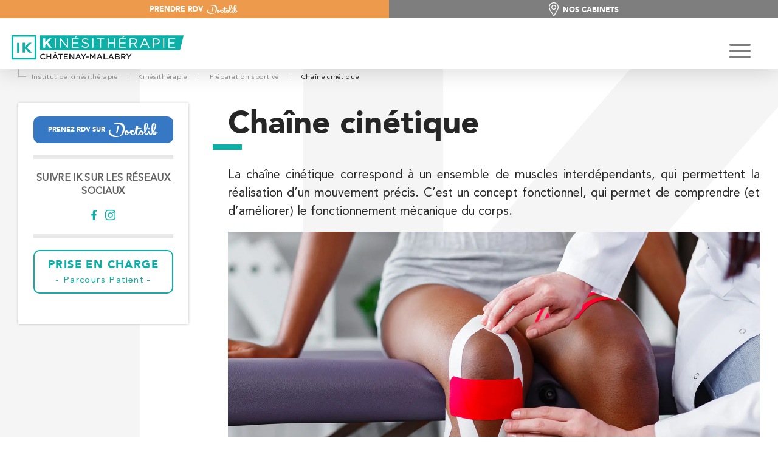

--- FILE ---
content_type: text/html; charset=UTF-8
request_url: https://chatenay.institut-kinesitherapie.paris/kinesitherapie/preparation-sportive/chaine-cinetique/
body_size: 115178
content:

<!doctype html>
<html lang="fr-FR">

<head><meta charset="UTF-8"><script>if(navigator.userAgent.match(/MSIE|Internet Explorer/i)||navigator.userAgent.match(/Trident\/7\..*?rv:11/i)){var href=document.location.href;if(!href.match(/[?&]nowprocket/)){if(href.indexOf("?")==-1){if(href.indexOf("#")==-1){document.location.href=href+"?nowprocket=1"}else{document.location.href=href.replace("#","?nowprocket=1#")}}else{if(href.indexOf("#")==-1){document.location.href=href+"&nowprocket=1"}else{document.location.href=href.replace("#","&nowprocket=1#")}}}}</script><script>class RocketLazyLoadScripts{constructor(){this.triggerEvents=["keydown","mousedown","mousemove","touchmove","touchstart","touchend","wheel"],this.userEventHandler=this._triggerListener.bind(this),this.touchStartHandler=this._onTouchStart.bind(this),this.touchMoveHandler=this._onTouchMove.bind(this),this.touchEndHandler=this._onTouchEnd.bind(this),this.clickHandler=this._onClick.bind(this),this.interceptedClicks=[],window.addEventListener("pageshow",(e=>{this.persisted=e.persisted})),window.addEventListener("DOMContentLoaded",(()=>{this._preconnect3rdParties()})),this.delayedScripts={normal:[],async:[],defer:[]},this.allJQueries=[]}_addUserInteractionListener(e){document.hidden?e._triggerListener():(this.triggerEvents.forEach((t=>window.addEventListener(t,e.userEventHandler,{passive:!0}))),window.addEventListener("touchstart",e.touchStartHandler,{passive:!0}),window.addEventListener("mousedown",e.touchStartHandler),document.addEventListener("visibilitychange",e.userEventHandler))}_removeUserInteractionListener(){this.triggerEvents.forEach((e=>window.removeEventListener(e,this.userEventHandler,{passive:!0}))),document.removeEventListener("visibilitychange",this.userEventHandler)}_onTouchStart(e){"HTML"!==e.target.tagName&&(window.addEventListener("touchend",this.touchEndHandler),window.addEventListener("mouseup",this.touchEndHandler),window.addEventListener("touchmove",this.touchMoveHandler,{passive:!0}),window.addEventListener("mousemove",this.touchMoveHandler),e.target.addEventListener("click",this.clickHandler),this._renameDOMAttribute(e.target,"onclick","rocket-onclick"))}_onTouchMove(e){window.removeEventListener("touchend",this.touchEndHandler),window.removeEventListener("mouseup",this.touchEndHandler),window.removeEventListener("touchmove",this.touchMoveHandler,{passive:!0}),window.removeEventListener("mousemove",this.touchMoveHandler),e.target.removeEventListener("click",this.clickHandler),this._renameDOMAttribute(e.target,"rocket-onclick","onclick")}_onTouchEnd(e){window.removeEventListener("touchend",this.touchEndHandler),window.removeEventListener("mouseup",this.touchEndHandler),window.removeEventListener("touchmove",this.touchMoveHandler,{passive:!0}),window.removeEventListener("mousemove",this.touchMoveHandler)}_onClick(e){e.target.removeEventListener("click",this.clickHandler),this._renameDOMAttribute(e.target,"rocket-onclick","onclick"),this.interceptedClicks.push(e),e.preventDefault(),e.stopPropagation(),e.stopImmediatePropagation()}_replayClicks(){window.removeEventListener("touchstart",this.touchStartHandler,{passive:!0}),window.removeEventListener("mousedown",this.touchStartHandler),this.interceptedClicks.forEach((e=>{e.target.dispatchEvent(new MouseEvent("click",{view:e.view,bubbles:!0,cancelable:!0}))}))}_renameDOMAttribute(e,t,n){e.hasAttribute&&e.hasAttribute(t)&&(event.target.setAttribute(n,event.target.getAttribute(t)),event.target.removeAttribute(t))}_triggerListener(){this._removeUserInteractionListener(this),"loading"===document.readyState?document.addEventListener("DOMContentLoaded",this._loadEverythingNow.bind(this)):this._loadEverythingNow()}_preconnect3rdParties(){let e=[];document.querySelectorAll("script[type=rocketlazyloadscript]").forEach((t=>{if(t.hasAttribute("src")){const n=new URL(t.src).origin;n!==location.origin&&e.push({src:n,crossOrigin:t.crossOrigin||"module"===t.getAttribute("data-rocket-type")})}})),e=[...new Map(e.map((e=>[JSON.stringify(e),e]))).values()],this._batchInjectResourceHints(e,"preconnect")}async _loadEverythingNow(){this.lastBreath=Date.now(),this._delayEventListeners(),this._delayJQueryReady(this),this._handleDocumentWrite(),this._registerAllDelayedScripts(),this._preloadAllScripts(),await this._loadScriptsFromList(this.delayedScripts.normal),await this._loadScriptsFromList(this.delayedScripts.defer),await this._loadScriptsFromList(this.delayedScripts.async);try{await this._triggerDOMContentLoaded(),await this._triggerWindowLoad()}catch(e){}window.dispatchEvent(new Event("rocket-allScriptsLoaded")),this._replayClicks()}_registerAllDelayedScripts(){document.querySelectorAll("script[type=rocketlazyloadscript]").forEach((e=>{e.hasAttribute("src")?e.hasAttribute("async")&&!1!==e.async?this.delayedScripts.async.push(e):e.hasAttribute("defer")&&!1!==e.defer||"module"===e.getAttribute("data-rocket-type")?this.delayedScripts.defer.push(e):this.delayedScripts.normal.push(e):this.delayedScripts.normal.push(e)}))}async _transformScript(e){return await this._littleBreath(),new Promise((t=>{const n=document.createElement("script");[...e.attributes].forEach((e=>{let t=e.nodeName;"type"!==t&&("data-rocket-type"===t&&(t="type"),n.setAttribute(t,e.nodeValue))})),e.hasAttribute("src")?(n.addEventListener("load",t),n.addEventListener("error",t)):(n.text=e.text,t());try{e.parentNode.replaceChild(n,e)}catch(e){t()}}))}async _loadScriptsFromList(e){const t=e.shift();return t?(await this._transformScript(t),this._loadScriptsFromList(e)):Promise.resolve()}_preloadAllScripts(){this._batchInjectResourceHints([...this.delayedScripts.normal,...this.delayedScripts.defer,...this.delayedScripts.async],"preload")}_batchInjectResourceHints(e,t){var n=document.createDocumentFragment();e.forEach((e=>{if(e.src){const i=document.createElement("link");i.href=e.src,i.rel=t,"preconnect"!==t&&(i.as="script"),e.getAttribute&&"module"===e.getAttribute("data-rocket-type")&&(i.crossOrigin=!0),e.crossOrigin&&(i.crossOrigin=e.crossOrigin),n.appendChild(i)}})),document.head.appendChild(n)}_delayEventListeners(){let e={};function t(t,n){!function(t){function n(n){return e[t].eventsToRewrite.indexOf(n)>=0?"rocket-"+n:n}e[t]||(e[t]={originalFunctions:{add:t.addEventListener,remove:t.removeEventListener},eventsToRewrite:[]},t.addEventListener=function(){arguments[0]=n(arguments[0]),e[t].originalFunctions.add.apply(t,arguments)},t.removeEventListener=function(){arguments[0]=n(arguments[0]),e[t].originalFunctions.remove.apply(t,arguments)})}(t),e[t].eventsToRewrite.push(n)}function n(e,t){let n=e[t];Object.defineProperty(e,t,{get:()=>n||function(){},set(i){e["rocket"+t]=n=i}})}t(document,"DOMContentLoaded"),t(window,"DOMContentLoaded"),t(window,"load"),t(window,"pageshow"),t(document,"readystatechange"),n(document,"onreadystatechange"),n(window,"onload"),n(window,"onpageshow")}_delayJQueryReady(e){let t=window.jQuery;Object.defineProperty(window,"jQuery",{get:()=>t,set(n){if(n&&n.fn&&!e.allJQueries.includes(n)){n.fn.ready=n.fn.init.prototype.ready=function(t){e.domReadyFired?t.bind(document)(n):document.addEventListener("rocket-DOMContentLoaded",(()=>t.bind(document)(n)))};const t=n.fn.on;n.fn.on=n.fn.init.prototype.on=function(){if(this[0]===window){function e(e){return e.split(" ").map((e=>"load"===e||0===e.indexOf("load.")?"rocket-jquery-load":e)).join(" ")}"string"==typeof arguments[0]||arguments[0]instanceof String?arguments[0]=e(arguments[0]):"object"==typeof arguments[0]&&Object.keys(arguments[0]).forEach((t=>{delete Object.assign(arguments[0],{[e(t)]:arguments[0][t]})[t]}))}return t.apply(this,arguments),this},e.allJQueries.push(n)}t=n}})}async _triggerDOMContentLoaded(){this.domReadyFired=!0,await this._littleBreath(),document.dispatchEvent(new Event("rocket-DOMContentLoaded")),await this._littleBreath(),window.dispatchEvent(new Event("rocket-DOMContentLoaded")),await this._littleBreath(),document.dispatchEvent(new Event("rocket-readystatechange")),await this._littleBreath(),document.rocketonreadystatechange&&document.rocketonreadystatechange()}async _triggerWindowLoad(){await this._littleBreath(),window.dispatchEvent(new Event("rocket-load")),await this._littleBreath(),window.rocketonload&&window.rocketonload(),await this._littleBreath(),this.allJQueries.forEach((e=>e(window).trigger("rocket-jquery-load"))),await this._littleBreath();const e=new Event("rocket-pageshow");e.persisted=this.persisted,window.dispatchEvent(e),await this._littleBreath(),window.rocketonpageshow&&window.rocketonpageshow({persisted:this.persisted})}_handleDocumentWrite(){const e=new Map;document.write=document.writeln=function(t){const n=document.currentScript,i=document.createRange(),r=n.parentElement;let o=e.get(n);void 0===o&&(o=n.nextSibling,e.set(n,o));const s=document.createDocumentFragment();i.setStart(s,0),s.appendChild(i.createContextualFragment(t)),r.insertBefore(s,o)}}async _littleBreath(){Date.now()-this.lastBreath>45&&(await this._requestAnimFrame(),this.lastBreath=Date.now())}async _requestAnimFrame(){return document.hidden?new Promise((e=>setTimeout(e))):new Promise((e=>requestAnimationFrame(e)))}static run(){const e=new RocketLazyLoadScripts;e._addUserInteractionListener(e)}}RocketLazyLoadScripts.run();</script>
  
  <meta name="viewport" content="width=device-width, initial-scale=1">
  <meta name="format-detection" content="telephone=no">
    <link rel="profile" href="http://gmpg.org/xfn/11" />
  <link rel="pingback" href="https://chatenay.institut-kinesitherapie.paris/xmlrpc.php" />
  <title>Chaîne cinétique | Institut de Kinésithérapie | Châtenay-Malabry</title><style id="rocket-critical-css">@font-face{font-family:'Avenir-Black';src:url(https://chatenay.institut-kinesitherapie.paris/wp-content/themes/antipodes-theme/dist/fonts/Avenir-Black.eot?#iefix) format("embedded-opentype"),url(https://chatenay.institut-kinesitherapie.paris/wp-content/themes/antipodes-theme/dist/fonts/Avenir-Black.woff) format("woff"),url(https://chatenay.institut-kinesitherapie.paris/wp-content/themes/antipodes-theme/dist/fonts/Avenir-Black.ttf) format("truetype"),url(https://chatenay.institut-kinesitherapie.paris/wp-content/themes/antipodes-theme/dist/fonts/Avenir-Black.svg#Avenir-Black) format("svg");font-weight:normal;font-style:normal;font-display:swap}@font-face{font-family:'Avenir-Light';src:url(https://chatenay.institut-kinesitherapie.paris/wp-content/themes/antipodes-theme/dist/fonts/Avenir-Light.eot?#iefix) format("embedded-opentype"),url(https://chatenay.institut-kinesitherapie.paris/wp-content/themes/antipodes-theme/dist/fonts/Avenir-Light.woff) format("woff"),url(https://chatenay.institut-kinesitherapie.paris/wp-content/themes/antipodes-theme/dist/fonts/Avenir-Light.ttf) format("truetype"),url(https://chatenay.institut-kinesitherapie.paris/wp-content/themes/antipodes-theme/dist/fonts/Avenir-Light.svg#Avenir-Light) format("svg");font-weight:normal;font-style:normal;font-display:swap}@font-face{font-family:'Avenir-Roman';src:url(https://chatenay.institut-kinesitherapie.paris/wp-content/themes/antipodes-theme/dist/fonts/Avenir-Roman.eot?#iefix) format("embedded-opentype"),url(https://chatenay.institut-kinesitherapie.paris/wp-content/themes/antipodes-theme/dist/fonts/Avenir-Roman.woff) format("woff"),url(https://chatenay.institut-kinesitherapie.paris/wp-content/themes/antipodes-theme/dist/fonts/Avenir-Roman.ttf) format("truetype"),url(https://chatenay.institut-kinesitherapie.paris/wp-content/themes/antipodes-theme/dist/fonts/Avenir-Roman.svg#Avenir-Roman) format("svg");font-weight:normal;font-style:normal;font-display:swap}@font-face{font-family:'Avenir-Medium';src:url(https://chatenay.institut-kinesitherapie.paris/wp-content/themes/antipodes-theme/dist/fonts/Avenir-Medium.eot?#iefix) format("embedded-opentype"),url(https://chatenay.institut-kinesitherapie.paris/wp-content/themes/antipodes-theme/dist/fonts/Avenir-Medium.woff) format("woff"),url(https://chatenay.institut-kinesitherapie.paris/wp-content/themes/antipodes-theme/dist/fonts/Avenir-Medium.ttf) format("truetype"),url(https://chatenay.institut-kinesitherapie.paris/wp-content/themes/antipodes-theme/dist/fonts/Avenir-Medium.svg#Avenir-Medium) format("svg");font-weight:normal;font-style:normal;font-display:swap}h1,h2{font-family:"Avenir-Black",Arial,Helvetica,sans-serif!important;font-weight:700!important}:root{--alabaster2Color:#f8f7f8;--alabaster3Color:#f8f8f8;--alabasterColor:#fafafa;--alizarinCrimsonColor:#ee2223;--alto2Color:#cfcfcf;--alto3Color:#dedede;--altoColor:#d1d1d1;--aquaIslandColor:#a6d3dd;--athensGrayColor:#f4f5f8;--blueWhaleColor:#033049;--brandyPunchColor:#dc8637;--calypsoColor:#246081;--casalColor:#2b5c76;--citrineWhiteColor:#fdfbf1;--concreteColor:#f2f2f2;--doveGrayColor:#626262;--dustyGrayColor:#949494;--elephantColor:#0f364b;--eminenceColor:#5a297c;--gallery2Color:#f0f0f0;--galleryColor:#efefef;--goblinColor:#387c4e;--gray2Color:#7e7e7e;--gray3Color:#8d8d8d;--grayColor:#8b8b8b;--hippieBlueColor:#66a0ad;--jaffaColor:#ee9a4c;--mantisColor:#8dcf6f;--mercury2Color:#e1e1e1;--mercuryColor:#e8e8e8;--mineShaft2Color:#262626;--mineShaft3Color:#252525;--mineShaft4Color:#373737;--mineShaftColor:#3f3f3f;--neptuneColor:#83b1bb;--nobelColor:#b4b4b4;--pastelGreenColor:#83db73;--polarColor:#FBFBFB;--porcelain2Color:#e3e7e7;--porcelainColor:#eff3f4;--porscheColor:#ea9f5b;--robinsEggBlueColor:#00b8b4;--scorpionColor:#575757;--seashellColor:#f1f1f1;--silver2Color:#c4c4c4;--silver5Color:#b8b8b8;--silverChalice2Color:#b2b2b2;--silverChaliceColor:#adadad;--silverColor:#bcbcbc;--sinbadColor:#0DB0A7;--smaltBlueColor:#508590;--sycamoreColor:#9e9737;--tacaoColor:#f0b986;--tradewindColor:#0DB0A7;--trinidadColor:#e05100;--tundora2Color:#464646;--tundoraColor:#424242;--smaltBlue2Color:#587c92;--breakerBayColor:#67ABA6;--whiteColor:#fff;--niagaraColor:#0DB0A7;--rgbNiagaraColor:13, 176, 167;--iceColdColor:#A9E5F3;--rgbIceColdColor:169, 229, 243;--algaeGreenColor:#7CE4A4;--rgbAlgaeGreenColor:124, 228, 164;--blackColor:#3D3D3D}:root{--fontFamily:Avenir-Roman, Arial, Helvetica, sans-serif;--fontWeight:var(--fontWeightRegular)}:root{--fontWeightBlack:900;--fontWeightBold:700;--fontWeightExtraBold:800;--fontWeightLight:300;--fontWeightMedium:500;--fontWeightRegular:400;--fontWeightSemiBold:600;--fontWeightThin:100}:root{--textAlign:justify;--textColor:$color-primary;--textLetterSpacing:0.03em;--textLineHeight:1.6;--textSize:1rem}:root{--paragraphGap:1.14286rem}:root{--containerGutter:15px;--containerWidth:1280px}@media only screen and (min-width:768px){:root{--containerGutter:30px}}html,body,div,span,h1,h2,p,a,img,strong,i,ul,li,form,label,details,header,nav,section,summary{margin:0;padding:0;border:0;font-size:100%;font:inherit;vertical-align:baseline}details,header,nav,section{display:block}body{line-height:1}ul{list-style:none}a{text-decoration:none;color:inherit}:root{--plyr-color-main:var(--tradewindColor)}@media screen and (max-device-width:480px){body{-webkit-text-size-adjust:none}}*,*::before,*::after{min-width:0;-webkit-box-sizing:border-box;box-sizing:border-box}html,body{max-width:100%;scroll-behavior:smooth}html{font-size:-webkit-calc((100% * 14) / 16);font-size:calc((100% * 14) / 16)}body{font-family:Avenir-Roman,Arial,Helvetica,sans-serif;font-family:var(--fontFamily);font-size:1rem;color:#3f3f3f;color:var(--mineShaftColor, #555555);font-weight:400;font-weight:var(--fontWeightRegular);line-height:1.2;-webkit-font-smoothing:antialiased;-moz-osx-font-smoothing:grayscale;word-break:break-word;overflow-x:hidden;text-rendering:optimizeSpeed}.page-wrapper{position:relative}img{max-width:100%;height:auto;-o-object-fit:cover;object-fit:cover}svg{max-width:100%}strong{font-family:"Avenir-Black",Arial,Helvetica,sans-serif;font-weight:700;font-weight:var(--fontWeightBold)}input:-webkit-autofill{-webkit-box-shadow:0 0 0px 1000px white inset}textarea{resize:vertical}@supports (-webkit-touch-callout:none){input[type='text'],select,textarea{font-size:initial!important}}p{font-size:1rem;line-height:1.3}h1{font-family:"Avenir-Black",Arial,Helvetica,sans-serif}.searchForm__input{display:block;width:100%;overflow:hidden;margin:0;border:none;border-radius:0;padding:0;background:transparent;-webkit-appearance:none;-moz-appearance:none;appearance:none;resize:none}:root{--materialInputHeight:50px}:root{--materialInputLabelActiveColor:#8B8B8B;--materialInputLabelActiveScale:.85;--materialInputLabelColor:#555;--materialInputLabelFontSize:1rem;--materialInputLabelLetterSpacing:0.03em}:root{--materialInputActiveTranslation:-130%;--materialInputBorderActiveColor:#252525;--materialInputBorderActiveHeight:2px;--materialInputBorderColor:#252525;--materialInputColor:#555;--materialInputFontSize:1rem;--materialInputLetterSpacing:0.03em}@media only screen and (min-width:1285px) and (max-width:1560px){.appMenu__firstLevel>li>a{font-size:0.78571rem;font-size:0.78571rem!important;font-size:var(--appMenuFontSize, 0.78571rem)!important}}@media only screen and (min-width:1285px) and (max-width:1350px){.appMenu__firstLevel>li>a{font-size:0.7rem;font-size:0.7rem!important;font-size:var(--appMenuFontSize, 0.7rem)!important}}.header__searchBar{display:none}.searchBarOverlay{display:none}.logo_header{margin-top:auto;margin-bottom:auto}.container{width:100%;max-width:1280px;max-width:var(--containerWidth);margin-right:auto;margin-left:auto;padding-right:15px;padding-right:var(--containerGutter);padding-left:15px;padding-left:var(--containerGutter)}@media only screen and (min-width:768px){.container{padding-left:30px;padding-left:var(--containerGutter)}}@media only screen and (min-width:768px){.container{padding-right:30px;padding-right:var(--containerGutter)}}.container:before,.container:after{content:'';display:table;clear:both}.grid{display:-ms-grid;display:grid;-ms-grid-columns:(1fr)[12];grid-template-columns:repeat(12,1fr)}.grid--12{-ms-grid-column-span:12;grid-column:span 12}.header_right_top_phone{margin:0;border:none;border-radius:0;padding:0;background:transparent;outline:none;-webkit-appearance:none;-moz-appearance:none;appearance:none}.pagination>.prev{-ms-grid-row:1;-ms-grid-column:1;grid-area:prev}.pagination>.pagination__numbers{-ms-grid-row:1;-ms-grid-column:2;grid-area:pages;margin-right:auto;margin-left:auto}.pagination>.next{-ms-grid-row:1;-ms-grid-column:3;grid-area:next}.isRollHover{display:block}.isRollHover>div{position:relative;overflow:hidden}.isRollHover>div>*{display:block}.isRollHover>div>*:nth-child(2){width:100%;position:absolute;right:0;bottom:0;left:0;-webkit-transform:translateY(100%);-ms-transform:translateY(100%);transform:translateY(100%);white-space:nowrap}.contactForm>*:nth-child(1){-ms-grid-row:1;-ms-grid-column:1;grid-area:last-name}.contactForm>*:nth-child(2){-ms-grid-row:3;-ms-grid-column:1;grid-area:first-name}.contactForm>*:nth-child(3){-ms-grid-row:5;-ms-grid-column:1;grid-area:phone}.contactForm>*:nth-child(4){-ms-grid-row:7;-ms-grid-column:1;grid-area:email}.contactForm>*:nth-child(5){-ms-grid-row:9;-ms-grid-column:1;grid-area:message}.contactForm__gpdr{-ms-grid-row:13;-ms-grid-column:1;grid-area:gpdr;line-height:1.7}.contactForm__submit{-ms-grid-row:15;-ms-grid-column:1;grid-area:submit;margin-left:auto}.contactForm__file{-ms-grid-row:11;-ms-grid-column:1;grid-area:file;display:-ms-grid;display:grid;grid-template-areas:"text input" ". files";-ms-grid-columns:auto 1.07143rem 1fr;grid-template-columns:auto 1fr;grid-column-gap:1.07143rem}.contactForm__file #mfcf7_zl_multifilecontainer{-ms-grid-row:2;-ms-grid-column:3;grid-area:files;margin-top:0.71429rem!important}.contactForm__file input{-ms-grid-row:1;-ms-grid-column:3;grid-area:input;-ms-grid-column:2;grid-column:2;display:-webkit-inline-box;display:-webkit-inline-flex;display:-ms-inline-flexbox;display:inline-flex;-webkit-box-align:center;-webkit-align-items:center;-ms-flex-align:center;align-items:center;-webkit-box-pack:center;-webkit-justify-content:center;-ms-flex-pack:center;justify-content:center;-webkit-flex-shrink:0;-ms-flex-negative:0;flex-shrink:0;max-width:10.71429rem;padding:0.42857rem 0.35714rem;background-color:#7B7B7B}.contactForm__file>p{-ms-grid-row:1;-ms-grid-column:1;grid-area:text;-ms-grid-row-align:center;align-self:center;font-size:0.92857rem;font-weight:500}.heading--1{font-family:"Avenir-Black",Arial,Helvetica,sans-serif;font-size:-webkit-calc(1.5rem + 0.75vw);font-size:calc(1.5rem + 0.75vw);color:#262626;color:var(--mineShaft2Color);text-transform:uppercase}@media (min-width:1200px){.heading--1{font-size:2.14286rem}}.heading--1::after{content:"";display:block;width:1.57143rem;height:6px;background-color:#0DB0A7;background-color:var(--tradewindColor);margin-top:0.35714rem}.hamburger{padding:15px 15px;display:inline-block;font:inherit;color:inherit;text-transform:none;background-color:transparent;border:0;margin:0;overflow:visible}.hamburger-box{width:35px;height:24px;display:inline-block;position:relative}.hamburger-inner{display:block;top:50%;margin-top:-2px}.hamburger-inner,.hamburger-inner::before,.hamburger-inner::after{width:35px;height:4px;background-color:#7E7E7E;border-radius:4px;position:absolute}.hamburger-inner::before,.hamburger-inner::after{content:"";display:block}.hamburger-inner::before{top:-10px}.hamburger-inner::after{bottom:-10px}.hamburger--slider .hamburger-inner{top:2px}.hamburger--slider .hamburger-inner::before{top:10px}.hamburger--slider .hamburger-inner::after{top:20px}.rollHover>div{position:relative;overflow:hidden}.rollHover>div>strong{display:block;white-space:nowrap}.rollHover>div>strong:nth-child(2){width:100%;position:absolute;right:0;bottom:0;left:0;-webkit-transform:translateY(100%);-ms-transform:translateY(100%);transform:translateY(100%);white-space:nowrap}.button_doctolib{display:-webkit-inline-box;display:-webkit-inline-flex;display:-ms-inline-flexbox;display:inline-flex;-webkit-box-align:center;-webkit-align-items:center;-ms-flex-align:center;align-items:center;font-family:"Avenir-Black",Arial,Helvetica,sans-serif;color:#FFF;text-transform:uppercase;border-radius:10px;padding:0.71429rem 0.85714rem;font-size:0.78571rem;background-color:#EE9A4C}.button_doctolib svg{margin-left:0.42857rem}.button_doctolib svg path{fill:#FFF}.button_findCentre{display:-webkit-inline-box;display:-webkit-inline-flex;display:-ms-inline-flexbox;display:inline-flex;-webkit-box-align:center;-webkit-align-items:center;-ms-flex-align:center;align-items:center;font-family:"Avenir-Black",Arial,Helvetica,sans-serif;color:#FFF;text-transform:uppercase;border-radius:10px;padding:0.57143rem 0.85714rem;font-size:0.85714rem;background-color:#8D8D8D}.button_findCentre svg{margin-right:0.5rem}#breadcrumbs{width:100%;font-size:0.78571rem;z-index:99;color:#949494;color:var(--dustyGrayColor);letter-spacing:0.06em;padding:0 15px 0.5rem;padding:0 var(--containerGutter) 0.5rem}@media only screen and (min-width:768px){#breadcrumbs{padding:0 30px 0.5rem;padding:0 var(--containerGutter) 0.5rem}}#breadcrumbs .breadcrumb_inner{position:relative}#breadcrumbs .breadcrumb_inner:before{content:'';display:inline-block;width:0.92857rem;height:0.92857rem;border-width:0 0 1px 1px;border-style:solid;border-color:#bcbcbc;border-color:var(--silverColor);margin-right:0.35714rem}#breadcrumbs .breadcrumb_inner>*{vertical-align:-0.21429rem}#breadcrumbs .breadcrumb_inner span.sep{margin-left:1.07143rem;margin-right:1.07143rem}#breadcrumbs .breadcrumb_inner span[itemprop="itemListElement"]>span[itemprop="name"]{color:#262626;color:var(--mineShaft2Color)}#breadcrumbs .breadcrumb_inner span[property="itemListElement"] a{color:#949494;color:var(--dustyGrayColor)}#breadcrumbs .breadcrumb_inner span[itemprop="itemListElement"] a{color:#949494;color:var(--dustyGrayColor)}#breadcrumbs .breadcrumb_inner span.current-item{color:#262626;color:var(--mineShaft2Color)}#breadcrumbs .breadcrumb_inner *{display:inline-block!important;background-color:transparent!important;-webkit-box-shadow:none!important;box-shadow:none!important;-webkit-transform:none!important;-ms-transform:none!important;transform:none!important}@media only screen and (min-width:1285px){#breadcrumbs{width:88%;margin-left:11vw}}@media only screen and (min-width:768px){.callToActionBlock:not(.callToActionBlock--contentCenter) .callToActionBlock__content{grid-area:content;padding:2.5rem 0 2.5rem 1.07143rem}}@media only screen and (min-width:768px){.callToActionBlock:not(.callToActionBlock--contentCenter) .callToActionBlock__image{grid-area:image;position:relative}}.post{display:-webkit-box;display:-webkit-flex;display:-ms-flexbox;display:flex;-webkit-box-orient:vertical;-webkit-box-direction:normal;-webkit-flex-direction:column;-ms-flex-direction:column;flex-direction:column;background-color:#FFF;-webkit-box-shadow:0 2px 6px 0 rgba(0,0,0,0.08);box-shadow:0 2px 6px 0 rgba(0,0,0,0.08)}:root{--anchor-block-links-offset:15px}.anchorBlock__links{-ms-grid-row:1;-ms-grid-column:1;grid-area:links;display:none}.anchorBlock__content{grid-area:content}.accordion_puce{-ms-grid-row:1;-ms-grid-column:1;grid-area:picto;display:-webkit-box;display:-webkit-flex;display:-ms-flexbox;display:flex;-webkit-box-align:center;-webkit-align-items:center;-ms-flex-align:center;align-items:center;-webkit-box-pack:center;-webkit-justify-content:center;-ms-flex-pack:center;justify-content:center;width:35px;height:35px;top:0;left:0;border-radius:100%;background-color:#0DB0A7}.accordion_title{-ms-grid-row:1;-ms-grid-column:3;grid-area:title;-ms-grid-row-align:center;align-self:center}.accordion_content{grid-area:content;display:none;padding-top:1.42857rem}.commentsBlocks__comment__avatar{-ms-grid-row:1;-ms-grid-column:1;grid-area:avatar;display:block}.commentsBlocks__comment__inner{grid-area:content}.comment-form label{font-family:"Avenir-Light",Arial,Helvetica,sans-serif;font-size:13px;color:#8b8b8b;display:block}.anchorBlock2{display:-ms-grid;display:grid;grid-template-areas:"content";-ms-grid-columns:1fr;grid-template-columns:1fr}@media only screen and (min-width:1024px){.anchorBlock2{grid-template-areas:"links content";-ms-grid-columns:minmax(auto,23.21429rem) 2.5rem 2fr;grid-template-columns:minmax(auto,23.21429rem) 2fr;grid-gap:2.5rem}}.anchorBlock2__links{-ms-grid-row:1;-ms-grid-column:1;grid-area:links;display:none;position:relative;text-align:right;padding-top:-webkit-calc(1.53571rem + 1.125vw);padding-top:calc(1.53571rem + 1.125vw);padding-bottom:-webkit-calc(1.53571rem + 1.125vw);padding-bottom:calc(1.53571rem + 1.125vw);padding-right:-webkit-calc(1.57143rem + 1.5vw);padding-right:calc(1.57143rem + 1.5vw);border-right:3px solid #FBFBFB;-webkit-box-shadow:7px 10px 10px -6px #00000040;box-shadow:7px 10px 10px -6px #00000040}@media (min-width:1200px){.anchorBlock2__links{padding-top:2.5rem}}@media (min-width:1200px){.anchorBlock2__links{padding-bottom:2.5rem}}@media (min-width:1200px){.anchorBlock2__links{padding-right:2.85714rem}}.anchorBlock2__links::before{content:"";display:block;width:100vw;height:100%;position:absolute;z-index:-1;top:0;right:0;bottom:0;background-color:#FBFBFB;background-color:var(--polarColor)}.anchorBlock2__links>ul{position:-webkit-sticky;position:sticky;top:-webkit-calc(0px + 20px);top:calc(0px + 20px);top:-webkit-calc(var(--header-height, 0px) + 20px);top:calc(var(--header-height, 0px) + 20px)}@media only screen and (min-width:1024px){.anchorBlock2__links{display:block}}.anchorBlock2__links a{opacity:0.5;font-family:"Avenir-Black",Arial,Helvetica,sans-serif;color:#262626;color:var(--mineShaft2Color)}.anchorBlock2__links>ul>li>a{font-size:-webkit-calc(1.44286rem + 0.15vw);font-size:calc(1.44286rem + 0.15vw);text-transform:uppercase}@media (min-width:1200px){.anchorBlock2__links>ul>li>a{font-size:1.57143rem}}.anchorBlock2__links>ul>li+li{margin-top:-webkit-calc(1.53571rem + 1.125vw);margin-top:calc(1.53571rem + 1.125vw)}@media (min-width:1200px){.anchorBlock2__links>ul>li+li{margin-top:2.5rem}}.anchorBlock2__content{grid-area:content;padding-top:-webkit-calc(1.53571rem + 1.125vw);padding-top:calc(1.53571rem + 1.125vw)}.anchorBlock2>.anchorBlock2__content{-ms-grid-row:1;-ms-grid-column:1}@media (min-width:1200px){.anchorBlock2__content{padding-top:2.5rem}}.anchorBlock2__content .heading--1{font-size:-webkit-calc(1.48571rem + 0.6vw);font-size:calc(1.48571rem + 0.6vw)}@media (min-width:1200px){.anchorBlock2__content .heading--1{font-size:2rem}}.anchorBlock2__content__block__inner>*:not(.anchorBlock2__content__block__inner__title){font-size:1.14286rem;color:#262626;color:var(--mineShaft2Color);line-height:1.52;text-align:justify}.anchorBlock2__content__block__inner__title{margin-bottom:1.42857rem}h2{font-size:-webkit-calc(1.45rem + 0.225vw);font-size:calc(1.45rem + 0.225vw);font-family:"Avenir-Black",Arial,Helvetica,sans-serif}@media (min-width:1200px){h2{font-size:1.64286rem}}.gm-style .gm-style-iw-c>*:nth-child(1){-ms-grid-row:1;-ms-grid-column:1;grid-area:content;margin-top:0.71429rem}.gm-style .gm-style-iw-c>*:nth-child(2){-ms-grid-row:1;-ms-grid-column:3;grid-area:close;position:relative!important;top:0!important;right:0!important;bottom:0!important;left:0!important}.instituteContactForm__form__header>span{-ms-grid-row:1;-ms-grid-column:1;grid-area:block;-ms-grid-row-align:center;align-self:center;width:2.5rem;margin-right:1.07143rem;height:2.5rem;background:#0DB0A7;background:var(--tradewindColor)}.instituteContactForm__form__title{-ms-grid-row:1;-ms-grid-column:3;grid-area:title}.instituteContactForm__form__description{-ms-grid-row:2;-ms-grid-column:1;-ms-grid-column-span:2;grid-area:description;margin-top:0.71429rem}.instituteContactForm__form{-ms-grid-row:1;-ms-grid-column:1;grid-area:form}.instituteContactForm__card{-ms-grid-row:3;-ms-grid-column:1;grid-area:card}.interactiveModule__content--areas>svg{-ms-grid-row:3;-ms-grid-column:1;grid-area:svg}.interactiveModule__content--areas__texts{-ms-grid-row:1;-ms-grid-column:1;grid-area:texts}.leftTabs nav-tabs{-ms-grid-row:1;-ms-grid-column:1;grid-area:nav-tabs;padding-bottom:-webkit-calc(1.53571rem + 1.125vw);padding-bottom:calc(1.53571rem + 1.125vw);margin-bottom:-webkit-calc(1.53571rem + 1.125vw);margin-bottom:calc(1.53571rem + 1.125vw);border-bottom:8px solid #e8e8e8;border-bottom:8px solid var(--mercuryColor)}.leftTabs .tabContent{-ms-grid-row:2;-ms-grid-column:1;grid-area:content}.institutesSlider__text{-ms-grid-row:1;-ms-grid-column:1;grid-area:text;display:-webkit-box;display:-webkit-flex;display:-ms-flexbox;display:flex;-webkit-box-orient:vertical;-webkit-box-direction:normal;-webkit-flex-direction:column;-ms-flex-direction:column;flex-direction:column;-webkit-box-align:center;-webkit-align-items:center;-ms-flex-align:center;align-items:center;-webkit-box-pack:center;-webkit-justify-content:center;-ms-flex-pack:center;justify-content:center;text-align:center;border-radius:9px;background:linear-gradient(149deg,#246081 3%,#0DB0A7 98.94%);-webkit-box-shadow:0px 4px 15px rgba(0,0,0,0.25);box-shadow:0px 4px 15px rgba(0,0,0,0.25);padding:-webkit-calc(1.57143rem + 1.5vw) -webkit-calc(1.46429rem + 0.375vw);padding:calc(1.57143rem + 1.5vw) calc(1.46429rem + 0.375vw)}.institutesSlider__slider{-ms-grid-row:3;-ms-grid-column:1;grid-area:slider;position:relative}.phoneContacts{display:-webkit-box;display:-webkit-flex;display:-ms-flexbox;display:flex;-webkit-box-align:center;-webkit-align-items:center;-ms-flex-align:center;align-items:center;-webkit-box-pack:center;-webkit-justify-content:center;-ms-flex-pack:center;justify-content:center;width:100%;height:100%;position:fixed;z-index:1005;top:0;right:0;bottom:0;left:0;opacity:0;background-color:rgba(15,48,82,0.74)}.phoneContacts__wrapper>button{-ms-grid-row:1;-ms-grid-column:3;grid-area:close}.phoneContacts__content{grid-area:content;align-self:flex-start;margin-top:-0.71429rem;border-radius:10px;background-color:#246081;background-color:var(--calypsoColor)}.phoneContacts.popupContact{position:fixed;z-index:100000;top:50%;left:50%;-webkit-transform:translate(-50%,-50%);-ms-transform:translate(-50%,-50%);transform:translate(-50%,-50%);height:-webkit-fit-content;height:-moz-fit-content;height:fit-content;background:transparent}.phoneContacts.popupContact button.close{position:absolute;top:19px;right:12px;border:none;background:transparent;z-index:99999}@media only screen and (max-width:767px){.phoneContacts.popupContact button.close{top:19px}}@media only screen and (max-width:559px){.phoneContacts.popupContact button.close{right:0;top:0}}@media only screen and (min-width:1024px){.phoneContacts.popupContact{height:100%;background:rgba(15,48,82,0.74)}}.phoneContacts.popupContact .popup-content__rdv{background:#fff;-webkit-box-shadow:0px 4px 10px rgba(0,0,0,0.25);box-shadow:0px 4px 10px rgba(0,0,0,0.25);border-radius:12px;width:544px;height:auto}@media only screen and (max-width:767px){.phoneContacts.popupContact .popup-content__rdv{width:70%}}@media only screen and (max-width:559px){.phoneContacts.popupContact .popup-content__rdv{width:90%}}.phoneContacts.popupContact .button_doctolib{display:-webkit-box;display:-webkit-flex;display:-ms-flexbox;display:flex;margin:0 auto 24px;color:#FFF;text-align:center;font-family:'Avenir',sans-serif;font-size:21px;font-style:normal;font-weight:900;line-height:51px;text-transform:uppercase;width:333px;height:53px;-webkit-box-pack:center;-webkit-justify-content:center;-ms-flex-pack:center;justify-content:center;-webkit-filter:drop-shadow(0px 0px 10px rgba(0,0,0,0.25));filter:drop-shadow(0px 0px 10px rgba(0,0,0,0.25))}@media only screen and (max-width:767px){.phoneContacts.popupContact .button_doctolib{width:277px;height:auto;font-size:16px;line-height:24px}}.header__searchBar{width:100%;position:fixed;z-index:1003;top:0px;top:var(--header-height, 0px);right:0;left:0;color:#FFF;color:var(--searchBarColor, #FFF);padding-top:1.78571rem;padding-top:var(--searchBarPaddingTop, 1.42857rem);padding-bottom:2.14286rem;padding-bottom:var(--searchBarPaddingBottom, 1.42857rem);background-color:#2b5c76;background-color:var(--searchBarBackgroundColor, #000);-webkit-transform:translateY(-100%);-ms-transform:translateY(-100%);transform:translateY(-100%)}.header__searchBar svg path{fill:#FFF}.searchBarOverlay{width:100%;height:100%;position:fixed;z-index:1002;top:0;right:0;bottom:0;left:0;opacity:0;background-color:rgba(0,0,0,0.7);background-color:var(--searchBarOverlayBackgroundColor, rgba(255, 255, 255, 0.8))}.searchForm{display:-webkit-box;display:-webkit-flex;display:-ms-flexbox;display:flex;-webkit-box-align:center;-webkit-align-items:center;-ms-flex-align:center;align-items:center;-webkit-box-pack:center;-webkit-justify-content:center;-ms-flex-pack:center;justify-content:center}.searchForm>div{display:-webkit-box;display:-webkit-flex;display:-ms-flexbox;display:flex;-webkit-box-align:end;-webkit-align-items:flex-end;-ms-flex-align:end;align-items:flex-end;-webkit-box-pack:center;-webkit-justify-content:center;-ms-flex-pack:center;justify-content:center;width:100%}.searchForm__label{font-size:1rem;font-size:var(--searchFormLabelFontSize, var(--searchBarFontSize, 1rem));font-weight:400;font-weight:var(--searchFormLabelFontWeight, var(--searchBarFontWeight, 400));line-height:1;line-height:var(--searchFormLabelLineHeight, var(--searchBarLineHeight, 1));text-transform:none;text-transform:var(--searchFormLabelTextTransform, var(--searchBarTextTransform, none))}.searchForm__input{-webkit-box-flex:1;-webkit-flex:1;-ms-flex:1;flex:1;width:100%;max-width:38.57143rem;max-width:var(--searchFormInputMaxWidth, 38.57143rem);margin-right:0.71429rem;margin-right:var(--searchFormInputMarginRight, 0.71429rem);margin-bottom:-0.28571rem;margin-bottom:var(--searchFormInputMarginBottom, -0.28571rem);margin-left:0.71429rem;margin-left:var(--searchFormInputMarginLeft, 0.71429rem);padding-bottom:0.14286rem;padding-bottom:var(--searchFormInputPaddingBottom, 0.71429rem);border-bottom:2px solid #FFF;border-bottom:var(--searchFormInputBorderHeight, 3px) solid var(--searchFormInputBorderColor, #FFF)}.searchForm__input{font-family:Avenir-Roman,Arial,Helvetica,sans-serif;font-family:var(--searchFormInputFontFamily, var(--fontFamily, Arial, sans-serif));font-size:1rem;font-size:var(--searchFormInputFonSize, var(--fontSize, 1rem));color:#FFF;color:var(--searchFormInputColor, var(--searchBarColor, var(--textColor, #FFF)));font-weight:400;font-weight:var(--searchFormInputFontWeight, var(--searchBarFontWeight, var(--fontWeight, 400)));line-height:1.2;line-height:var(--searchFormInputLineHeight, var(--searchBarLineHeight, 1.2))}.searchForm__input::-webkit-input-placeholder{font-family:Avenir-Roman,Arial,Helvetica,sans-serif;font-family:var(--searchFormInputFontFamily, var(--fontFamily, Arial, sans-serif));font-size:1rem;font-size:var(--searchFormInputFonSize, var(--fontSize, 1rem));color:#FFF;color:var(--searchFormInputColor, var(--searchBarColor, var(--textColor, #FFF)));font-weight:400;font-weight:var(--searchFormInputFontWeight, var(--searchBarFontWeight, var(--fontWeight, 400)));line-height:1.2;line-height:var(--searchFormInputLineHeight, var(--searchBarLineHeight, 1.2))}.searchForm__input::-moz-placeholder{font-family:Avenir-Roman,Arial,Helvetica,sans-serif;font-family:var(--searchFormInputFontFamily, var(--fontFamily, Arial, sans-serif));font-size:1rem;font-size:var(--searchFormInputFonSize, var(--fontSize, 1rem));color:#FFF;color:var(--searchFormInputColor, var(--searchBarColor, var(--textColor, #FFF)));font-weight:400;font-weight:var(--searchFormInputFontWeight, var(--searchBarFontWeight, var(--fontWeight, 400)));line-height:1.2;line-height:var(--searchFormInputLineHeight, var(--searchBarLineHeight, 1.2))}.searchForm__input:-ms-input-placeholder{font-family:Avenir-Roman,Arial,Helvetica,sans-serif;font-family:var(--searchFormInputFontFamily, var(--fontFamily, Arial, sans-serif));font-size:1rem;font-size:var(--searchFormInputFonSize, var(--fontSize, 1rem));color:#FFF;color:var(--searchFormInputColor, var(--searchBarColor, var(--textColor, #FFF)));font-weight:400;font-weight:var(--searchFormInputFontWeight, var(--searchBarFontWeight, var(--fontWeight, 400)));line-height:1.2;line-height:var(--searchFormInputLineHeight, var(--searchBarLineHeight, 1.2))}.searchForm__input::-ms-input-placeholder{font-family:Avenir-Roman,Arial,Helvetica,sans-serif;font-family:var(--searchFormInputFontFamily, var(--fontFamily, Arial, sans-serif));font-size:1rem;font-size:var(--searchFormInputFonSize, var(--fontSize, 1rem));color:#FFF;color:var(--searchFormInputColor, var(--searchBarColor, var(--textColor, #FFF)));font-weight:400;font-weight:var(--searchFormInputFontWeight, var(--searchBarFontWeight, var(--fontWeight, 400)));line-height:1.2;line-height:var(--searchFormInputLineHeight, var(--searchBarLineHeight, 1.2))}.searchForm__submit{margin:0;border:none;border-radius:0;padding:0;background:transparent;-webkit-appearance:none;-moz-appearance:none;appearance:none;-webkit-flex-shrink:0;-ms-flex-negative:0;flex-shrink:0}.searchForm__close:not(:focus){width:1px;height:1px;position:absolute;overflow:hidden;clip:rect(0,0,0,0);margin:-1px;border:0;padding:0}@media only screen and (min-width:1285px){.appMenu [data-is-responsive]{display:none}.header_right_bottom_hamburger{display:none!important}}@media only screen and (max-width:1284px){.headerLine{display:none!important}}@media only screen and (min-width:1285px){.appMenu{position:relative}.appMenu__firstLevel>li{display:inline-block}.appMenu__firstLevel>li.appMenu__isActivePage>a{opacity:1!important}.headerLine{width:0;height:7px;position:absolute;bottom:0;left:0;background-color:#0DB0A7;background-color:var(--sinbadColor)}.appMenu__subMenu{position:absolute;opacity:0}.appMenu__firstLevel>li>a{--appMenuColor:#424242;--appMenuColor:var(--tundoraColor);display:block;padding:1.07143rem 0.57143rem;padding-bottom:-webkit-calc(1.44286rem + 0.15vw);padding-bottom:calc(1.44286rem + 0.15vw);font-family:"Avenir-Black",Arial,Helvetica,sans-serif;font-size:0.78571rem;font-size:var(--appMenuFontSize, 0.78571rem);color:#424242;color:var(--appMenuColor);text-transform:uppercase}@media only screen and (min-width:1285px){.appMenu__firstLevel>li>a{color:#424242;color:var(--appMenuColor)}}}@media only screen and (min-width:1285px) and (min-width:1200px){.appMenu__firstLevel>li>a{padding-bottom:1.57143rem}}@media only screen and (min-width:1285px) and (min-width:1500px){.appMenu__firstLevel>li>a{font-size:0.85714rem;font-size:var(--appMenuFontSize, 0.85714rem);letter-spacing:0.06em}}@media only screen and (min-width:1285px){.appMenu__firstLevel>li+li{margin-left:1.07143rem;margin-left:var(--appMenuFirstLevelGap, 1.07143rem)}.appMenu__firstLevel>li>a>button{display:none}.appMenu__subMenuToggler{margin:0;border:none;border-radius:0;padding:0;background:transparent;-webkit-appearance:none;-moz-appearance:none;appearance:none}.appMenu__subMenuToggler svg path{stroke:undefined;stroke:var(--appMenuColor)}}@media only screen and (min-width:1285px){.appMenu__basicSubMenu{width:100%;max-width:16.07143rem;background-color:#FFF;-webkit-box-shadow:0px 4px 8px rgba(0,0,0,0.25);box-shadow:0px 4px 8px rgba(0,0,0,0.25)}.appMenu__basicSubMenu a{display:block}.appMenu__basicSubMenu>li>a{--appMenuColor:#464646;--appMenuColor:var(--tundora2Color);position:relative;font-family:"Avenir-Black",Arial,Helvetica,sans-serif;font-size:0.85714rem;font-size:var(--appMenuFontSize, 0.85714rem);color:#464646;color:var(--appMenuColor);line-height:1.3;letter-spacing:0.03em;text-transform:uppercase;padding-left:15px;padding-right:15px;padding-top:18px;padding-bottom:18px}@media only screen and (min-width:1285px){.appMenu__basicSubMenu>li>a{color:#FFFFFF;color:var(--appMenuColor)}}@media only screen and (min-width:1285px){.appMenu__basicSubMenu>li>a{color:#FFFFFF;color:var(--appMenuColor)}}.appMenu__basicSubMenu>li+li{border-top:1px solid #F0F0F0}}@media only screen and (min-width:1285px){.appMenu__pictosSubMenu{width:100%;max-width:54.28571rem;max-height:35.35714rem;right:0;left:0;background-color:#FFF;-webkit-box-shadow:0px 0px 10px rgba(0,0,0,0.25);box-shadow:0px 0px 10px rgba(0,0,0,0.25)}.appMenu__pictosSubMenu a,.appMenu__pictosSubMenu a span{display:block}.appMenu__pictosSubMenu a>span{display:-webkit-box;display:-webkit-flex;display:-ms-flexbox;display:flex;-webkit-box-align:center;-webkit-align-items:center;-ms-flex-align:center;align-items:center}.appMenu__pictosSubMenu a>span>svg{-webkit-flex-shrink:0;-ms-flex-negative:0;flex-shrink:0}.appMenu__pictosSubMenu{display:-webkit-box;display:-webkit-flex;display:-ms-flexbox;display:flex;-webkit-box-orient:vertical;-webkit-box-direction:normal;-webkit-flex-flow:column wrap;-ms-flex-flow:column wrap;flex-flow:column wrap}.appMenu__pictosSubMenu>li{display:-webkit-box;display:-webkit-flex;display:-ms-flexbox;display:flex;width:50%;min-height:3.92857rem;border-right:1px solid #E8E8E8;border-bottom:1px solid #F0F0F0}.appMenu__pictosSubMenu>li>a{display:-webkit-box;display:-webkit-flex;display:-ms-flexbox;display:flex;width:100%;padding-left:1.42857rem;padding-right:0.71429rem}.appMenu__pictosSubMenu::after{content:"";display:block;width:1px;height:100%;position:absolute;top:0;right:0;bottom:0;background-color:#FFF}.appMenu__pictosSubMenu::before{content:"";display:block;width:1px;height:100%;position:absolute;right:0;bottom:0;left:0;background-color:#FFF}.appMenu__pictosSubMenu>li>a{font-family:"Avenir-Black",Arial,Helvetica,sans-serif;font-size:0.85714rem;font-size:var(--appMenuFontSize, 0.85714rem);color:#464646;color:var(--tundora2Color);line-height:1.3;letter-spacing:0.03em;text-transform:uppercase}.appMenu__pictosSubMenu>li>a svg{width:2.14286rem;height:2.14286rem;vertical-align:middle;margin-right:0.85714rem}.appMenu__pictosSubMenu>li>a svg path[fill]{fill:#0DB0A7;fill:var(--tradewindColor)}.appMenu__pictosSubMenu>li>a svg path[stroke]{stroke:#0DB0A7;stroke:var(--tradewindColor)}}@media only screen and (min-width:1285px){.appMenu__subMenuColumnsWithPictos{width:100%;right:0;left:0;background-color:#FFF;-webkit-box-shadow:0px 4px 8px rgba(0,0,0,0.25);box-shadow:0px 4px 8px rgba(0,0,0,0.25)}.appMenu__subMenuColumnsWithPictos a,.appMenu__subMenuColumnsWithPictos a span{display:block}.appMenu__subMenuColumnsWithPictos a>span{display:-webkit-box;display:-webkit-flex;display:-ms-flexbox;display:flex;-webkit-box-align:center;-webkit-align-items:center;-ms-flex-align:center;align-items:center}.appMenu__subMenuColumnsWithPictos>li>ul,.appMenu__subMenuColumnsWithPictos__subMenu__last{display:none}.appMenu__subMenuColumnsWithPictos>li{display:-webkit-box;display:-webkit-flex;display:-ms-flexbox;display:flex;width:-webkit-calc(100% / 3);width:calc(100% / 3);min-height:3.92857rem}.appMenu__subMenuColumnsWithPictos>li>a{display:-webkit-box;display:-webkit-flex;display:-ms-flexbox;display:flex;-webkit-box-pack:justify;-webkit-justify-content:space-between;-ms-flex-pack:justify;justify-content:space-between;width:100%;padding-left:1.42857rem;padding-right:1.07143rem}.appMenu__subMenuColumnsWithPictos>li+li{border-top:1px solid #F0F0F0}.appMenu__subMenuColumnsWithPictos>li>a>span{font-family:"Avenir-Black",Arial,Helvetica,sans-serif;font-size:0.85714rem;font-size:var(--appMenuFontSize, 0.85714rem);color:#464646;color:var(--tundora2Color);line-height:1.3;letter-spacing:0.03em;text-transform:uppercase}.appMenu__subMenuColumnsWithPictos>li>a .appMenu__subMenuToggler{-webkit-flex-shrink:0;-ms-flex-negative:0;flex-shrink:0;margin-left:0.71429rem}.appMenu__subMenuColumnsWithPictos>li>a .appMenu__subMenuToggler svg path{stroke:#A0A0A0}.appMenu__subMenuColumnsWithPictos__subMenu{width:-webkit-calc(100% / 3);width:calc(100% / 3);height:100%;position:absolute;top:0;left:-webkit-calc(100% / 3);left:calc(100% / 3);border-left:1px solid #E8E8E8}.appMenu__subMenuColumnsWithPictos__subMenu>li[data-sub-menu-type="sub_menu_texts"]{padding:1.07143rem}.appMenu__subMenuColumnsWithPictos__subMenu>li[data-sub-menu-type="sub_menu_texts"]>ul{display:block}.appMenu__subMenuColumnsWithPictos__subMenu>li[data-sub-menu-type="sub_menu_texts"].no__title{padding:0;width:-webkit-fit-content;width:-moz-fit-content;width:fit-content}.appMenu__subMenuColumnsWithPictos__subMenu>li[data-sub-menu-type="sub_menu_texts"].no__title>div{width:-webkit-fit-content;width:-moz-fit-content;width:fit-content}.appMenu__subMenuColumnsWithPictos__subMenu>li[data-sub-menu-type="sub_menu_texts"].no__title .appMenu__subMenuColumnsWithPictos__subMenu__last{left:0;border-right:1px solid #F0F0F0}.appMenu__subMenuColumnsWithPictos__subMenu__texts__description{margin-top:1.07143rem}.appMenu__subMenuColumnsWithPictos__subMenu>li[data-sub-menu-type="sub_menu_items"]>ul>li{display:-webkit-box;display:-webkit-flex;display:-ms-flexbox;display:flex;min-height:3.92857rem}.appMenu__subMenuColumnsWithPictos__subMenu>li[data-sub-menu-type="sub_menu_items"]>ul>li+li{border-top:1px solid #F0F0F0}.appMenu__subMenuColumnsWithPictos__subMenu>li[data-sub-menu-type="sub_menu_items"]>ul>li:last-child>span{position:relative}.appMenu__subMenuColumnsWithPictos__subMenu>li[data-sub-menu-type="sub_menu_items"]>ul>li:last-child>span::after{content:"";display:block;width:100%;height:1px;position:absolute;right:0;bottom:-1px;left:0;background-color:#F0F0F0}.appMenu__subMenuColumnsWithPictos__subMenu>li[data-sub-menu-type="sub_menu_items"]>ul>li>span{-webkit-box-align:center;-webkit-align-items:center;-ms-flex-align:center;align-items:center}.appMenu__subMenuColumnsWithPictos__subMenu>li[data-sub-menu-type="sub_menu_items"]>ul>li>span{display:-webkit-box;display:-webkit-flex;display:-ms-flexbox;display:flex;-webkit-box-pack:justify;-webkit-justify-content:space-between;-ms-flex-pack:justify;justify-content:space-between;width:100%;font-family:"Avenir-Black",Arial,Helvetica,sans-serif;font-size:0.85714rem;font-size:var(--appMenuFontSize, 0.85714rem);color:#464646;color:var(--tundora2Color);line-height:1.3;letter-spacing:0.03em;text-transform:uppercase;padding-top:0.71429rem;padding-bottom:0.71429rem;padding-left:1.42857rem;padding-right:1.07143rem}.appMenu__subMenuColumnsWithPictos__subMenu>li[data-sub-menu-type="sub_menu_items"]>ul>li>span button{margin-left:0.71429rem;-webkit-flex-shrink:0;-ms-flex-negative:0;flex-shrink:0}.appMenu__subMenuColumnsWithPictos__subMenu>li[data-sub-menu-type="sub_menu_items"]>ul>li>span button svg path{stroke:#424242}.appMenu__subMenuColumnsWithPictos__subMenu__last{width:100%;height:100%;position:absolute;top:0;left:100%;overflow:auto;border-left:1px solid #F0F0F0}.appMenu__subMenuColumnsWithPictos__subMenu__last>li>a{padding-left:-webkit-calc(1.46429rem + 0.375vw);padding-left:calc(1.46429rem + 0.375vw);padding-right:-webkit-calc(1.46429rem + 0.375vw);padding-right:calc(1.46429rem + 0.375vw);display:-webkit-box;display:-webkit-flex;display:-ms-flexbox;display:flex;-webkit-box-align:center;-webkit-align-items:center;-ms-flex-align:center;align-items:center;width:100%;height:100%;min-height:3.92857rem;font-family:"Avenir-Black",Arial,Helvetica,sans-serif;font-size:1.07143rem;color:#464646;color:var(--tundora2Color);line-height:1.3;letter-spacing:0.03em}}@media only screen and (min-width:1285px) and (min-width:1200px){.appMenu__subMenuColumnsWithPictos__subMenu__last>li>a{padding-left:1.78571rem}}@media only screen and (min-width:1285px) and (min-width:1200px){.appMenu__subMenuColumnsWithPictos__subMenu__last>li>a{padding-right:1.78571rem}}@media only screen and (min-width:1285px){.appMenu__subMenuColumnsWithPictos__subMenu__last>li+li{border-top:1px solid #F0F0F0}}@media only screen and (max-width:1284px){.appMenu{width:100%;position:fixed;top:123px;top:var(--header-height, 123px);bottom:0;left:0;-webkit-transform:translate3d(-100%,0,0);transform:translate3d(-100%,0,0)}.appMenu::before{content:"";display:block;width:100%;height:100%;position:fixed;z-index:-1;top:0;left:0;opacity:0;background-color:rgba(61,61,61,0.8)}.appMenu__subMenuToggler{margin:0;border:none;border-radius:0;padding:0;background:transparent;-webkit-appearance:none;-moz-appearance:none;appearance:none;display:-webkit-box;display:-webkit-flex;display:-ms-flexbox;display:flex;-webkit-box-align:center;-webkit-align-items:center;-ms-flex-align:center;align-items:center;-webkit-box-pack:end;-webkit-justify-content:flex-end;-ms-flex-pack:end;justify-content:flex-end;-webkit-flex-shrink:0;-ms-flex-negative:0;flex-shrink:0;width:undefined;width:var(--subMenuTogglerWidth);height:100%;position:absolute;top:0;right:0;bottom:0;margin:auto;padding-right:23px}.appMenu__subMenuToggler svg path{stroke:undefined;stroke:var(--color)}.appMenu__firstLevel{max-width:-webkit-calc(100vw - 3.57143rem);max-width:calc(100vw - 3.57143rem);height:100%;overflow:auto;background-color:#FFF;overflow-x:hidden}.appMenu__firstLevel>li>a{--color:#3f3f3f;--color:var(--mineShaftColor);--subMenuTogglerWidth:2.85714rem;display:-webkit-box;display:-webkit-flex;display:-ms-flexbox;display:flex;font-family:"Avenir-Black",Arial,Helvetica,sans-serif;font-size:0.92857rem;color:#3f3f3f;color:var(--color);letter-spacing:0.03em;text-transform:uppercase;position:relative;padding:15px 23px 15px 18px}@media only screen and (max-width:1284px){.appMenu__firstLevel>li>a{color:#3f3f3f;color:var(--color)}}.appMenu__firstLevel>li>a>span{margin-right:-webkit-calc(2.85714rem + 1.42857rem);margin-right:calc(2.85714rem + 1.42857rem);margin-right:-webkit-calc(var(--subMenuTogglerWidth) + 1.42857rem);margin-right:calc(var(--subMenuTogglerWidth) + 1.42857rem);display:-webkit-inline-box;display:-webkit-inline-flex;display:-ms-inline-flexbox;display:inline-flex;-webkit-box-align:center;-webkit-align-items:center;-ms-flex-align:center;align-items:center}@media only screen and (max-width:1284px){.appMenu__firstLevel>li>a>span{margin-right:-webkit-calc(2.85714rem + 1.42857rem);margin-right:calc(2.85714rem + 1.42857rem);margin-right:-webkit-calc(var(--subMenuTogglerWidth) + 1.42857rem);margin-right:calc(var(--subMenuTogglerWidth) + 1.42857rem)}}@media only screen and (max-width:1284px){.appMenu__firstLevel>li>a>span{margin-right:-webkit-calc(2.85714rem + 1.42857rem);margin-right:calc(2.85714rem + 1.42857rem);margin-right:-webkit-calc(var(--subMenuTogglerWidth) + 1.42857rem);margin-right:calc(var(--subMenuTogglerWidth) + 1.42857rem)}}.appMenu__firstLevel>li+li{border-top:1px solid #E7E7E7}.appMenu__firstLevel>li.appMenu__firstLevel__doctolib>a{--color:#FFF;display:-webkit-box;display:-webkit-flex;display:-ms-flexbox;display:flex;-webkit-box-align:center;-webkit-align-items:center;-ms-flex-align:center;align-items:center;background-color:#ee9a4c;background-color:var(--jaffaColor)}.appMenu__firstLevel>li.appMenu__firstLevel__doctolib>a span{margin-right:0.71429rem}.appMenu__firstLevel>li.appMenu__firstLevel__doctolib>a svg path{fill:#FFF}.appMenu__firstLevel>li>.appMenu__subMenu>li:not(.appMenu__subMenu__title)>a{--color:#3f3f3f;--color:var(--mineShaftColor);--subMenuTogglerWidth:2.85714rem;display:-webkit-box;display:-webkit-flex;display:-ms-flexbox;display:flex;font-family:"Avenir-Black",Arial,Helvetica,sans-serif;font-size:0.92857rem;color:#3f3f3f;color:var(--color);letter-spacing:0.03em;text-transform:uppercase;position:relative;padding:15px 23px 15px 18px}@media only screen and (max-width:1284px){.appMenu__firstLevel>li>.appMenu__subMenu>li:not(.appMenu__subMenu__title)>a{color:#3f3f3f;color:var(--color)}}@media only screen and (max-width:1284px){.appMenu__firstLevel>li>.appMenu__subMenu>li:not(.appMenu__subMenu__title)>a{color:#3f3f3f;color:var(--color)}}.appMenu__firstLevel>li>.appMenu__subMenu>li:not(.appMenu__subMenu__title)>a>span{margin-right:-webkit-calc(2.85714rem + 1.42857rem);margin-right:calc(2.85714rem + 1.42857rem);margin-right:-webkit-calc(var(--subMenuTogglerWidth) + 1.42857rem);margin-right:calc(var(--subMenuTogglerWidth) + 1.42857rem);display:-webkit-inline-box;display:-webkit-inline-flex;display:-ms-inline-flexbox;display:inline-flex;-webkit-box-align:center;-webkit-align-items:center;-ms-flex-align:center;align-items:center}@media only screen and (max-width:1284px){.appMenu__firstLevel>li>.appMenu__subMenu>li:not(.appMenu__subMenu__title)>a>span{margin-right:-webkit-calc(2.85714rem + 1.42857rem);margin-right:calc(2.85714rem + 1.42857rem);margin-right:-webkit-calc(var(--subMenuTogglerWidth) + 1.42857rem);margin-right:calc(var(--subMenuTogglerWidth) + 1.42857rem)}}@media only screen and (max-width:1284px){.appMenu__firstLevel>li>.appMenu__subMenu>li:not(.appMenu__subMenu__title)>a>span{margin-right:-webkit-calc(2.85714rem + 1.42857rem);margin-right:calc(2.85714rem + 1.42857rem);margin-right:-webkit-calc(var(--subMenuTogglerWidth) + 1.42857rem);margin-right:calc(var(--subMenuTogglerWidth) + 1.42857rem)}}@media only screen and (max-width:1284px){.appMenu__firstLevel>li>.appMenu__subMenu>li:not(.appMenu__subMenu__title)>a>span{margin-right:-webkit-calc(2.85714rem + 1.42857rem);margin-right:calc(2.85714rem + 1.42857rem);margin-right:-webkit-calc(var(--subMenuTogglerWidth) + 1.42857rem);margin-right:calc(var(--subMenuTogglerWidth) + 1.42857rem)}}@media only screen and (max-width:1284px){.appMenu__firstLevel>li>.appMenu__subMenu>li:not(.appMenu__subMenu__title)>a>span{margin-right:-webkit-calc(2.85714rem + 1.42857rem);margin-right:calc(2.85714rem + 1.42857rem);margin-right:-webkit-calc(var(--subMenuTogglerWidth) + 1.42857rem);margin-right:calc(var(--subMenuTogglerWidth) + 1.42857rem)}}.appMenu__firstLevel>li>.appMenu__subMenu>li:not(.appMenu__subMenu__title)>a>span>svg{-webkit-flex-shrink:0;-ms-flex-negative:0;flex-shrink:0;width:30px;height:30px;margin-right:25px}.appMenu__firstLevel>li>.appMenu__subMenu>li:not(.appMenu__subMenu__title)>a>span>svg *[fill]{fill:#0DB0A7;fill:var(--tradewindColor)}.appMenu__firstLevel>li>.appMenu__subMenu>li:not(.appMenu__subMenu__title)>a>span>svg *[stroke]{stroke:#0DB0A7;stroke:var(--tradewindColor)}.appMenu__firstLevel>li>.appMenu__subMenu>li:not(.appMenu__subMenu__title)+li{border-top:1px solid #E7E7E7}.appMenu__firstLevel>li>.appMenu__subMenu>li>ul{display:none;padding-left:38px;padding-top:0.5rem;padding-bottom:0.5rem;border-top:1px solid #E7E7E7}.appMenu__subMenu{width:100%;max-width:-webkit-calc(100vw - 3.57143rem);max-width:calc(100vw - 3.57143rem);height:100%;position:absolute;z-index:1;top:0;right:0;bottom:0;left:0;overflow:auto;background-color:#FFF;-webkit-transform:translate3d(-100%,0,0);transform:translate3d(-100%,0,0)}.appMenu__subMenu__title>a{display:-ms-grid;display:grid;-webkit-box-align:center;-webkit-align-items:center;-ms-flex-align:center;align-items:center;grid-template-areas:"arrow title";-ms-grid-columns:auto 1fr;grid-template-columns:auto 1fr;font-size:0.92857rem;font-family:"Avenir-Black",Arial,Helvetica,sans-serif;color:#3f3f3f;color:var(--mineShaftColor);line-height:1.3;letter-spacing:0.03em;text-align:center;text-transform:uppercase;padding-left:18px;padding-right:23px;padding-top:1.28571rem;padding-bottom:1.28571rem;background-color:#F4F4F4;border-bottom:1px solid #E7E7E7}.appMenu__subMenu__title>a svg{grid-area:arrow}.appMenu__subMenu__title>a span{-ms-grid-row:1;-ms-grid-column:3;grid-area:title}.appMenu__subMenuColumnsWithPictos__subMenu{padding-left:73px!important;padding-right:23px}}ul.appMenu__firstLevel .appMenu__subMenuToggler__mobile,svg.appMenu__subMenuToggler__mobile-mine{display:none}ul.appMenu__subMenu.appMenu__subMenuColumnsWithPictos .appMenu__subMenuToggler__mobile{display:block}.appMenu__firstLevel>li>a svg:first-child{display:block!important}.appMenu__subMenuToggler svg{display:none}svg.appMenu__subMenuToggler__mobile path,.appMenu__subMenuColumnsWithPictos__subMenu>li[data-sub-menu-type="sub_menu_items"]>ul>li>span>button svg path{stroke:none!important;-webkit-transform:none;-ms-transform:none;transform:none}@media only screen and (max-width:1284px){.appMenu__subMenuColumnsWithPictos__subMenu>li[data-sub-menu-type="sub_menu_items"]>ul>li>span{--subMenuTogglerWidth:7.14286rem;display:-webkit-box;display:-webkit-flex;display:-ms-flexbox;display:flex;font-size:1rem;position:relative;font-family:"Avenir-Medium",Arial,Helvetica,sans-serif;color:#858585;line-height:1.3;letter-spacing:0.03em;font-style:italic;padding-top:0.64286rem;padding-bottom:0.64286rem}.appMenu__subMenuColumnsWithPictos__subMenu>li[data-sub-menu-type="sub_menu_items"]>ul>li>span>span{margin-right:-webkit-calc(1.5rem + 0.75vw);margin-right:calc(1.5rem + 0.75vw)}}@media only screen and (max-width:1284px) and (min-width:1200px){.appMenu__subMenuColumnsWithPictos__subMenu>li[data-sub-menu-type="sub_menu_items"]>ul>li>span>span{margin-right:2.14286rem}}@media only screen and (max-width:1284px){.appMenu__subMenuColumnsWithPictos__subMenu>li[data-sub-menu-type="sub_menu_items"]>ul>li>span>button{padding-right:0}.appMenu__subMenuColumnsWithPictos__subMenu>li[data-sub-menu-type="sub_menu_items"]>ul>li>span>button svg path{stroke:#858585}.appMenu__subMenuColumnsWithPictos__subMenu>li[data-sub-menu-type="sub_menu_items"]>ul .appMenu__subMenuColumnsWithPictos__subMenu__last{padding-left:1.42857rem}.appMenu__subMenuColumnsWithPictos__subMenu>li[data-sub-menu-type="sub_menu_texts"]>div{display:none}.appMenu__subMenuColumnsWithPictos__subMenu>li[data-sub-menu-type="sub_menu_texts"]>ul{display:block!important}.appMenu__subMenuColumnsWithPictos .appMenu__subMenuColumnsWithPictos__subMenu__last{display:none}.appMenu__subMenuColumnsWithPictos .appMenu__subMenuColumnsWithPictos__subMenu__last>li>a{display:block;font-size:1rem;color:#3f3f3f;color:var(--mineShaftColor);line-height:1.3;letter-spacing:0.03em;padding-top:0.71429rem;padding-bottom:0.71429rem}}@media only screen and (max-width:1284px){.appMenu__pictosSubMenu>li>a>span{margin-right:0!important}}@media only screen and (min-width:1024px){.homeInteractiveModuleBlock__image{grid-area:image;display:block}}.homeInteractiveModuleBlock__content{grid-area:content;-ms-grid-row-align:center;align-self:center;text-align:center;padding:-webkit-calc(1.5rem + 0.75vw);padding:calc(1.5rem + 0.75vw)}@media only screen and (max-width:1284px){back-to-top{position:fixed;z-index:20;z-index:var(--backToTopZindex, 20);top:0px;top:var(--header-height, 0px);left:50%;-webkit-transform:translate3d(-50%,-100%,0);transform:translate3d(-50%,-100%,0)}back-to-top p{display:block;padding:1.07143rem -webkit-calc(1.46429rem + 0.375vw);padding:1.07143rem calc(1.46429rem + 0.375vw);color:#FFF;font-size:1.07143rem;font-weight:800;font-weight:var(--fontWeightExtraBold);line-height:1;text-align:center;border-radius:29px;background-color:#7E7E7E;-webkit-box-shadow:0 0 4px 2px rgba(0,0,0,0.15);box-shadow:0 0 4px 2px rgba(0,0,0,0.15)}}@media only screen and (max-width:1284px) and (min-width:1200px){back-to-top p{padding:1.07143rem 1.78571rem}}@media only screen and (max-width:1284px){back-to-top svg{display:none}}@media only screen and (min-width:1285px){back-to-top{display:-webkit-box;display:-webkit-flex;display:-ms-flexbox;display:flex;-webkit-box-align:center;-webkit-align-items:center;-ms-flex-align:center;align-items:center;-webkit-box-pack:center;-webkit-justify-content:center;-ms-flex-pack:center;justify-content:center;width:50px;width:var(--backToTopWidth, 50px);height:50px;height:var(--backToTopHeight, 50px);position:fixed;z-index:20;z-index:var(--backToTopZindex, 20);right:0px;right:var(--backToTopRight, 0px);bottom:-webkit-calc(20px + 0px);bottom:calc(20px + 0px);bottom:-webkit-calc(var(--backToTopBottom, 20px) + var(--callToActionsHeight, 0px));bottom:calc(var(--backToTopBottom, 20px) + var(--callToActionsHeight, 0px));border-radius:100%;border-radius:var(--backToTopBorderRadius, 100%);background-color:#0DB0A7;background-color:var(--backToTopBackgroundColor, var(--tradewindColor));-webkit-box-shadow:0 4px 34px rgba(0,0,0,0.15);box-shadow:0 4px 34px rgba(0,0,0,0.15);-webkit-transform:translate3d(-webkit-calc(100% + 0px),0,0) rotate(0deg);transform:translate3d(calc(100% + 0px),0,0) rotate(0deg);-webkit-transform:var(--backToTopTransform, translate3d(-webkit-calc(100% + var(--backToTopExtraOffset, 0px)), 0, 0)) var(--backToTopTransformExtra, rotate(0deg));transform:var(--backToTopTransform, translate3d(calc(100% + var(--backToTopExtraOffset, 0px)), 0, 0)) var(--backToTopTransformExtra, rotate(0deg));-webkit-backface-visibility:hidden;backface-visibility:hidden}back-to-top p{display:none;background-color:#0DB0A7}}@media only screen and (min-width:1285px) and (min-width:1285px){back-to-top{bottom:-webkit-calc(20px + 0px);bottom:calc(20px + 0px);bottom:-webkit-calc(var(--backToTopBottom, 20px) + var(--callToActionsHeight, 0px));bottom:calc(var(--backToTopBottom, 20px) + var(--callToActionsHeight, 0px))}}@media only screen and (min-width:1285px){back-to-top svg{-webkit-transform:none;-ms-transform:none;transform:none;-webkit-transform:var(--backToTopSvgTransform, none);-ms-transform:var(--backToTopSvgTransform, none);transform:var(--backToTopSvgTransform, none)}back-to-top svg path{stroke:#FFF;stroke:var(--backToTopSvgColor, #FFF)}}.comment-form>*+*:not(.form-submit){margin-top:1.92857rem}.material-input__help-text div{display:none;font-family:"Avenir-Roman",Arial,Helvetica,sans-serif;max-width:300px;padding:12px;background:#ffffff;border-radius:8px;position:absolute;z-index:1;-webkit-box-shadow:0px 12px 16px -4px rgba(16,24,40,0.08),0px 4px 6px -2px rgba(16,24,40,0.03);box-shadow:0px 12px 16px -4px rgba(16,24,40,0.08),0px 4px 6px -2px rgba(16,24,40,0.03);left:37px;bottom:36px;font-weight:400;font-size:13px;line-height:1.38;color:#0A1C2B;letter-spacing:0.03em;opacity:1}.material-input__help-text div::after{content:'';position:absolute;width:12px;height:12px;bottom:-6px;left:14px;background:#FFFFFF;border-radius:1px;-webkit-transform:rotate(45deg);-ms-transform:rotate(45deg);transform:rotate(45deg)}.material-input__help-text div strong{font-size:13px}.isNotValid{display:none;font-style:normal;font-weight:400;font-size:0.875rem;line-height:1.42;-webkit-font-feature-settings:'salt'on;font-feature-settings:'salt'on;color:#F04438;margin-top:6px;margin-bottom:5px}.isNotValid--icone,.valid--icone{display:none;position:absolute;right:0;top:0px}.comment-form p{margin:0}.material-input__help-text div{display:none;max-width:300px;padding:12px;background:#ffffff;border-radius:8px;position:absolute;z-index:1;-webkit-box-shadow:0px 12px 16px -4px rgba(16,24,40,0.08),0px 4px 6px -2px rgba(16,24,40,0.03);box-shadow:0px 12px 16px -4px rgba(16,24,40,0.08),0px 4px 6px -2px rgba(16,24,40,0.03);left:33px;bottom:36px;font-style:normal;font-weight:400;font-size:0.8125rem;line-height:1.38;letter-spacing:0.03em;color:#0A1C2B;opacity:1}.material-input__help-text div::after{content:'';position:absolute;width:12px;height:12px;bottom:-6px;left:19px;background:#FFFFFF;border-radius:1px;-webkit-transform:rotate(45deg);-ms-transform:rotate(45deg);transform:rotate(45deg)}.isNotValid{display:none;font-style:normal;font-weight:400;font-size:0.875rem;line-height:1.42;-webkit-font-feature-settings:'salt'on;font-feature-settings:'salt'on;color:#F04438;margin-top:6px;margin-bottom:5px}.isNotValid--icone,.valid--icone{display:none;position:absolute;right:0;top:18px}.popup-rdv{display:none;width:544px;height:auto;position:fixed;z-index:100000;top:50%;left:50%;background:#fff;-webkit-transform:translate(-50%,-50%);-ms-transform:translate(-50%,-50%);transform:translate(-50%,-50%);-webkit-box-shadow:0px 4px 10px rgba(0,0,0,0.25);box-shadow:0px 4px 10px rgba(0,0,0,0.25);border-radius:12px}.popup-rdv>*{position:relative;z-index:2}.popup-rdv button.close{position:absolute;top:19px;right:12px;border:none;background:transparent;z-index:99999}@media only screen and (max-width:767px){.popup-rdv button.close{top:19px}}@media only screen and (max-width:559px){.popup-rdv button.close{right:0;top:0}}@media only screen and (max-width:767px){.popup-rdv{width:70%}}@media only screen and (max-width:559px){.popup-rdv{width:90%}}.popup-content__rdv .popup-content__title__rdv{position:relative;color:#fff;text-transform:uppercase;display:-webkit-box;display:-webkit-flex;display:-ms-flexbox;display:flex;-webkit-box-align:center;-webkit-align-items:center;-ms-flex-align:center;align-items:center;-webkit-box-pack:center;-webkit-justify-content:center;-ms-flex-pack:center;justify-content:center;padding:16px 20px;border-radius:10px 10px 0px 0px}@media only screen and (max-width:559px){.popup-content__rdv .popup-content__title__rdv{margin-bottom:19px}}.popup-content__rdv .popup-content__description__rdv{padding:10.5px;padding-bottom:17px;width:90%;margin:0 auto}.popup-content__rdv>*{text-align:center}.popup-overlay{display:none;width:100%;height:100%;position:fixed;z-index:99999;right:0;bottom:0;left:0;background:rgba(15,48,82,0.74)}#popup-select,#popup-select-2{border-radius:8px;border:1px solid #D0D5DD;background:#FFF;-webkit-box-shadow:0px 1px 2px 0px rgba(16,24,40,0.05);box-shadow:0px 1px 2px 0px rgba(16,24,40,0.05);width:100%;color:#0F3052;text-align:initial;display:block;-moz-appearance:none;-webkit-appearance:none;appearance:none;padding:10px 14px;color:#424242;font-family:'Avenir',sans-serif;font-size:16px;font-style:normal;font-weight:400;line-height:24px}.popup-select{position:relative;width:293px;height:44px;margin:0 auto 28px}@media only screen and (max-width:399px){.popup-select{width:93%}}.popup-select:after{content:url("data:image/svg+xml,%3Csvg xmlns='http://www.w3.org/2000/svg' width='16' height='9' viewBox='0 0 16 9' fill='none'%3E%3Cpath d='M1.5 1L8 7.5L14.5 1' stroke='%23494949' stroke-width='2' stroke-linecap='round'/%3E%3C/svg%3E");position:absolute;top:50%;-webkit-transform:translateY(-50%);-ms-transform:translateY(-50%);transform:translateY(-50%);right:0;padding:0 1em}.popup-rdv .button_doctolib{margin-bottom:24px;color:#FFF;text-align:center;font-family:'Avenir',sans-serif;font-size:21px;font-style:normal;font-weight:900;line-height:51px;text-transform:uppercase;width:333px;height:53px;-webkit-box-pack:center;-webkit-justify-content:center;-ms-flex-pack:center;justify-content:center;-webkit-filter:drop-shadow(0px 0px 10px rgba(0,0,0,0.25));filter:drop-shadow(0px 0px 10px rgba(0,0,0,0.25))}@media only screen and (max-width:767px){.popup-rdv .button_doctolib{width:277px;height:auto;font-size:16px;line-height:24px}}#header-site{display:-webkit-box;display:-webkit-flex;display:-ms-flexbox;display:flex;-webkit-box-align:start;-webkit-align-items:start;-ms-flex-align:start;align-items:start;-webkit-box-pack:justify;-webkit-justify-content:space-between;-ms-flex-pack:justify;justify-content:space-between;width:100%;position:-webkit-sticky;position:sticky;z-index:1004;top:0;left:0;padding:0.35714rem 15px 0.71429rem;padding:0.35714rem var(--containerGutter) 0.71429rem;padding-bottom:0!important;background:#FFF;-webkit-box-shadow:0px 4px 34px rgba(0,0,0,0.15);box-shadow:0px 4px 34px rgba(0,0,0,0.15)}@media only screen and (min-width:768px){#header-site{padding:0.35714rem 30px 0.71429rem;padding:0.35714rem var(--containerGutter) 0.71429rem}}#header-site>div{display:-webkit-box;display:-webkit-flex;display:-ms-flexbox;display:flex;-webkit-box-align:center;-webkit-align-items:center;-ms-flex-align:center;align-items:center}#header-site>div.header_right{-webkit-box-orient:vertical;-webkit-box-direction:normal;-webkit-flex-direction:column;-ms-flex-direction:column;flex-direction:column;-webkit-box-align:end;-webkit-align-items:flex-end;-ms-flex-align:end;align-items:flex-end}.logo_header{padding-top:0.71429rem}@media only screen and (max-width:1499px){.logo_header{max-width:25.71429rem}}.header_right_top{display:-webkit-box;display:-webkit-flex;display:-ms-flexbox;display:flex;-webkit-box-align:center;-webkit-align-items:center;-ms-flex-align:center;align-items:center}.header_right_top>a{display:-webkit-inline-box;display:-webkit-inline-flex;display:-ms-inline-flexbox;display:inline-flex;-webkit-box-align:center;-webkit-align-items:center;-ms-flex-align:center;align-items:center}.header_right_top>a:nth-child(2){margin-right:0.35714rem}.header_right_top>a.button_doctolib svg{width:66px;height:auto}.header_right_bottom{display:-webkit-box;display:-webkit-flex;display:-ms-flexbox;display:flex;-webkit-box-align:center;-webkit-align-items:center;-ms-flex-align:center;align-items:center;margin-top:0.85714rem}#header-site>.logo_header>a>svg{-webkit-transform:scale(1.2);-ms-transform:scale(1.2);transform:scale(1.2);margin-left:1rem;padding-right:1rem}.header_right_top_phone{margin-right:0.35714rem;display:-webkit-inline-box;display:-webkit-inline-flex;display:-ms-inline-flexbox;display:inline-flex;-webkit-box-align:center;-webkit-align-items:center;-ms-flex-align:center;align-items:center;-webkit-box-pack:center;-webkit-justify-content:center;-ms-flex-pack:center;justify-content:center;width:2.85714rem;height:2.85714rem;border-radius:10px;background-color:#246081;background-color:var(--calypsoColor)}.header_right_top_phone>svg path{fill:#FFF}.button_findCentre{position:relative;overflow:hidden;margin-right:0.35714rem}.button_findCentre::before{content:'';width:60px;height:200px;position:absolute;top:50%;margin-top:-100px;background:-webkit-gradient(linear,left top,right top,from(rgba(255,255,255,0)),color-stop(50%,rgba(255,255,255,0.35)),to(rgba(255,255,255,0)));background:linear-gradient(to right,rgba(255,255,255,0) 0%,rgba(255,255,255,0.35) 50%,rgba(255,255,255,0) 100%);-webkit-animation:sliding 3s infinite ease;animation:sliding 3s infinite ease;-webkit-transform:rotate(-45deg);-ms-transform:rotate(-45deg);transform:rotate(-45deg)}@media only screen and (min-width:1285px){.header_top_responsive{display:none!important}}@media only screen and (max-width:1284px){#header-site{display:-ms-grid;display:grid;-ms-grid-rows:auto 1.07143rem auto;grid-template-areas:"header-top header-top" "logo actions";-ms-grid-columns:1fr 0.71429rem auto;grid-template-columns:1fr auto;grid-column-gap:0.71429rem;grid-row-gap:1.07143rem;padding-top:0;padding-right:15px;padding-right:var(--containerGutter);padding-left:15px;padding-left:var(--containerGutter);padding-bottom:1.07143rem}@media only screen and (min-width:768px){#header-site{padding-left:30px;padding-left:var(--containerGutter)}}@media only screen and (min-width:768px){#header-site{padding-right:30px;padding-right:var(--containerGutter)}}#header-site>.logo_header{grid-area:logo;-ms-grid-row-align:center;align-self:center;padding-top:0}}@media only screen and (max-width:1284px) and (max-width:1284px){#header-site>.logo_header>a{max-width:17.85714rem}}@media only screen and (max-width:1284px){#header-site>.header_right{grid-area:actions;-ms-grid-row-align:center;align-self:center}.header_top_responsive{grid-area:header-top;display:-webkit-box;display:-webkit-flex;display:-ms-flexbox;display:flex;-webkit-box-align:center;-webkit-align-items:center;-ms-flex-align:center;align-items:center;-webkit-box-pack:justify;-webkit-justify-content:space-between;-ms-flex-pack:justify;justify-content:space-between;height:2.14286rem;height:var(--headerTopResponsiveHeight, 2.14286rem);line-height:2.14286rem;line-height:var(--headerTopResponsiveHeight, 2.14286rem);margin-right:-webkit-calc(15px * -1);margin-right:calc(15px * -1);margin-right:-webkit-calc(var(--containerGutter) * -1);margin-right:calc(var(--containerGutter) * -1);margin-left:-webkit-calc(15px * -1);margin-left:calc(15px * -1);margin-left:-webkit-calc(var(--containerGutter) * -1);margin-left:calc(var(--containerGutter) * -1);background-color:#F9F9F9}@media only screen and (min-width:768px){.header_top_responsive{margin-left:-webkit-calc(30px * -1);margin-left:calc(30px * -1);margin-left:-webkit-calc(var(--containerGutter) * -1);margin-left:calc(var(--containerGutter) * -1)}}@media only screen and (min-width:768px){.header_top_responsive{margin-right:-webkit-calc(30px * -1);margin-right:calc(30px * -1);margin-right:-webkit-calc(var(--containerGutter) * -1);margin-right:calc(var(--containerGutter) * -1)}}.header_top_responsive_findCenter{width:100%;height:2.14286rem;height:var(--headerTopResponsiveHeight, 2.14286rem);line-height:2.14286rem;line-height:var(--headerTopResponsiveHeight, 2.14286rem);margin-left:auto}.header_top_responsive_findCenter>a{display:-webkit-box;display:-webkit-flex;display:-ms-flexbox;display:flex;-webkit-box-align:center;-webkit-align-items:center;-ms-flex-align:center;align-items:center;-webkit-box-pack:center;-webkit-justify-content:center;-ms-flex-pack:center;justify-content:center;width:100%;height:2.14286rem;height:var(--headerTopResponsiveHeight, 2.14286rem);position:relative;overflow:hidden;padding-left:1.07143rem;padding-right:1.07143rem;line-height:2.14286rem;line-height:var(--headerTopResponsiveHeight, 2.14286rem);text-align:center}.header_top_responsive_findCenter>a::before{content:'';width:60px;height:200px;position:absolute;top:50%;margin-top:-100px;background:-webkit-gradient(linear,left top,right top,from(rgba(255,255,255,0)),color-stop(50%,rgba(255,255,255,0.35)),to(rgba(255,255,255,0)));background:linear-gradient(to right,rgba(255,255,255,0) 0%,rgba(255,255,255,0.35) 50%,rgba(255,255,255,0) 100%);-webkit-animation:sliding 3s infinite ease;animation:sliding 3s infinite ease;-webkit-transform:rotate(-45deg);-ms-transform:rotate(-45deg);transform:rotate(-45deg)}.header_top_responsive_findCenter>a>div>*:first-child{-webkit-transform:translateY(1px);-ms-transform:translateY(1px);transform:translateY(1px)}.header_top_responsive_findCenter>a>div>*:nth-child(2){-webkit-transform:translateY(-webkit-calc(100% + 1px));-ms-transform:translateY(calc(100% + 1px));transform:translateY(calc(100% + 1px))}.header_top_responsive_findCenter>a,.header_top_responsive_findCenter>a strong{font-family:"Avenir-Black",Arial,Helvetica,sans-serif;color:#FFF;line-height:1;font-size:0.85714rem;text-transform:uppercase;border-radius:0;background-color:#7E7E7E}.header_top_responsive_findCenter{height:2.14286rem;height:var(--headerTopResponsiveHeight, 2.14286rem);line-height:2.14286rem;line-height:var(--headerTopResponsiveHeight, 2.14286rem)}.header_top_responsive_findCenter>a{padding-left:1.07143rem;padding-right:1.07143rem;height:2.14286rem;height:var(--headerTopResponsiveHeight, 2.14286rem);line-height:2.14286rem;line-height:var(--headerTopResponsiveHeight, 2.14286rem)}.header_top_responsive_findCenter>a,.header_top_responsive_findCenter>a strong{font-family:"Avenir-Black",Arial,Helvetica,sans-serif;color:#FFF;line-height:1;font-size:0.85714rem;text-transform:uppercase;border-radius:0;background-color:#7E7E7E}.header_right_top{display:none}}.header_top_responsive>*{-webkit-box-flex:1;-webkit-flex:1;-ms-flex:1;flex:1;width:100%}.header_top_responsive_doctolib{height:2.14286rem;height:var(--headerTopResponsiveHeight, 2.14286rem);line-height:2.14286rem;line-height:var(--headerTopResponsiveHeight, 2.14286rem)}.header_top_responsive_doctolib>a{display:-webkit-box;display:-webkit-flex;display:-ms-flexbox;display:flex;-webkit-box-align:center;-webkit-align-items:center;-ms-flex-align:center;align-items:center;padding-left:0.35714rem;padding-right:0.35714rem;-webkit-box-pack:center;-webkit-justify-content:center;-ms-flex-pack:center;justify-content:center;height:2.14286rem;height:var(--headerTopResponsiveHeight, 2.14286rem);line-height:2.14286rem;line-height:var(--headerTopResponsiveHeight, 2.14286rem);text-align:center;background-color:#ED9A4C}.header_top_responsive_doctolib>a span{font-family:"Avenir-Black",Arial,Helvetica,sans-serif;font-size:0.85714rem;color:#FFF;line-height:1;text-transform:uppercase}.header_top_responsive_doctolib>a svg{margin-left:0.35714rem}.header_top_responsive_doctolib>a svg path{fill:#FFF}@-webkit-keyframes sliding{from{left:-120%}to{left:120%}}@keyframes sliding{from{left:-120%}to{left:120%}}.appFooter__logo{grid-area:logo}.appFooter__doctolib{-ms-grid-row:3;-ms-grid-column:1;grid-area:doctolib}@media only screen and (max-width:1284px){#header-site>.logo_header{-ms-grid-row:3;-ms-grid-column:1}#header-site>.header_right{-ms-grid-row:3;-ms-grid-column:3}.header_top_responsive{-ms-grid-row:1;-ms-grid-column:1;-ms-grid-column-span:3}}.appFooter__text{-ms-grid-row:1;-ms-grid-column:1;grid-area:text}.appFooter__menus{-ms-grid-row:3;-ms-grid-column:1;grid-area:menus;display:-ms-grid;display:grid;-ms-grid-columns:1fr;grid-template-columns:1fr;grid-gap:1.78571rem}.appFooter__social{-ms-grid-row:5;-ms-grid-column:1;grid-area:socials}.appFooter__informations{-ms-grid-row:7;-ms-grid-column:1;grid-area:informations}.appFooter__copyright{-ms-grid-row:9;-ms-grid-column:1;grid-area:copyright;position:relative;padding-top:1.07143rem;padding-bottom:1.07143rem}.appFooter__main{-ms-grid-row:1;-ms-grid-column:1;grid-area:main;display:-ms-grid;display:grid;-webkit-box-align:center;-webkit-align-items:center;-ms-flex-align:center;align-items:center;-ms-grid-rows:auto 1.07143rem auto 1.07143rem auto;grid-template-areas:"logo" "doctolib" "text";-ms-grid-columns:1fr;grid-template-columns:1fr;grid-row-gap:1.07143rem}.mobile-cta{display:-webkit-box;display:-webkit-flex;display:-ms-flexbox;display:flex;position:fixed;width:100%;bottom:0;z-index:100}.mobile-cta>*{display:-webkit-box;display:-webkit-flex;display:-ms-flexbox;display:flex;-webkit-box-align:center;-webkit-align-items:center;-ms-flex-align:center;align-items:center;-webkit-box-pack:center;-webkit-justify-content:center;-ms-flex-pack:center;justify-content:center;width:100%}.mobile-cta a{padding:1rem}.mobile-cta__doctolib{background:#ee9a4c;background:var(--jaffaColor)}.mobile-cta__contact{background:#8d8d8d;background:var(--gray3Color)}.mobile-cta__phone{background:#246081;background:var(--calypsoColor)}@media only screen and (min-width:1024px){.mobile-cta{display:none}}:root{--banner-hero-bottom-height:50px}.hero__content{grid-area:content}.hero__media{-ms-grid-row:3;-ms-grid-column:1;grid-area:media;position:relative;z-index:10}:root{--banner-hero-bottom-height:50px}.hero2{margin-bottom:-webkit-calc(1.5rem + 0.75vw);margin-bottom:calc(1.5rem + 0.75vw)}@media (min-width:1200px){.hero2{margin-bottom:2.14286rem}}@media only screen and (min-width:768px){.hero2{margin-bottom:-webkit-calc(1.78571rem + 3.75vw);margin-bottom:calc(1.78571rem + 3.75vw)}}@media only screen and (min-width:768px) and (min-width:1200px){.hero2{margin-bottom:5rem}}.hero2__container{display:-ms-grid;display:grid;-webkit-box-align:center;-webkit-align-items:center;-ms-flex-align:center;align-items:center;-ms-grid-columns:1fr;grid-template-columns:1fr;grid-gap:2.5rem}.hero2--haveMedia .hero2__container img{width:100%}@media only screen and (min-width:1024px){.hero2__container{margin-right:-webkit-calc(50% - 50vw);margin-right:calc(50% - 50vw)}.hero2--haveMedia .hero2__container{-ms-grid-columns:1fr 3.57143rem 1.5fr;grid-template-columns:1fr 1.5fr;grid-gap:3.57143rem}}.hero2__media{height:100%;position:relative;z-index:10}.hero2__media img{display:block;height:100%}.hero2__content{margin-top:3.57143rem}.hero2__content .appointment_button{margin-top:2.14286rem}.hero2__content .appointment_button .button_doctolib{font-size:1.07143rem;padding-right:1.42857rem;padding-left:1.42857rem}@media only screen and (min-width:1024px){.hero2__content{margin-top:-webkit-calc(1.64286rem + 2.25vw);margin-top:calc(1.64286rem + 2.25vw);margin-bottom:-webkit-calc(1.64286rem + 2.25vw);margin-bottom:calc(1.64286rem + 2.25vw)}}@media only screen and (min-width:1024px) and (min-width:1200px){.hero2__content{margin-top:3.57143rem}}@media only screen and (min-width:1024px) and (min-width:1200px){.hero2__content{margin-bottom:3.57143rem}}.hero2__content__title>*{font-family:"Avenir-Black",Arial,Helvetica,sans-serif;font-size:-webkit-calc(1.64286rem + 2.25vw);font-size:calc(1.64286rem + 2.25vw);color:#262626;color:var(--mineShaft2Color);line-height:1.1}@media (min-width:1200px){.hero2__content__title>*{font-size:3.57143rem}}.hero2__content__title::after{content:'';display:block;width:3.42857rem;height:9px;background-color:#0DB0A7;background-color:var(--sinbadColor);margin-top:1.07143rem;margin-bottom:-webkit-calc(1.46429rem + 0.375vw);margin-bottom:calc(1.46429rem + 0.375vw)}@media (min-width:1200px){.hero2__content__title::after{margin-bottom:1.78571rem}}.hero2__content__text>*{font-size:1.21429rem;color:#262626;color:var(--mineShaft2Color);line-height:1.375}@media only screen and (min-width:1024px){.hero2__content__text>*{font-size:1.42857rem}}section.hero2.section_hero2::before{content:url("data:image/svg+xml;charset=utf8,%3Csvg width='1476' height='1133' viewBox='0 0 1476 1133' fill='none' xmlns='http://www.w3.org/2000/svg'%3E%3Cg opacity='0.04'%3E%3Cpath d='M498.979 0H729.179V470.225L1135.03 0H1436.11L971.258 526.103L1475.98 1132.11H1154.33L729.214 594.841V1132.11H499.014V0H498.979Z' fill='url(%23paint0_linear_395_92175)'/%3E%3Cpath d='M0 0H230.201V1132.22H0V0Z' fill='url(https://chatenay.institut-kinesitherapie.paris/wp-content/themes/antipodes-theme/dist/css/%23paint1_linear_395_92175)'/%3E%3C/g%3E%3Cdefs%3E%3ClinearGradient id='paint0_linear_395_92175' x1='987.481' y1='0' x2='987.481' y2='1132.11' gradientUnits='userSpaceOnUse'%3E%3Cstop offset='0.750006'/%3E%3Cstop offset='1' stop-opacity='0'/%3E%3C/linearGradient%3E%3ClinearGradient id='paint1_linear_395_92175' x1='115.1' y1='0' x2='115.1' y2='1132.22' gradientUnits='userSpaceOnUse'%3E%3Cstop offset='0.750006'/%3E%3Cstop offset='1' stop-opacity='0'/%3E%3C/linearGradient%3E%3C/defs%3E%3C/svg%3E");position:absolute;left:-webkit-calc(50% - 50vw);left:calc(50% - 50vw);right:-webkit-calc(50% - 50vw);right:calc(50% - 50vw);top:-10rem;z-index:-1;overflow:hidden}@media (max-width:767px){section.hero2.section_hero2::before{content:url("data:image/svg+xml;charset=utf8,%3Csvg width='523' height='348' viewBox='0 0 1476 1133' fill='none' xmlns='http://www.w3.org/2000/svg'%3E%3Cg opacity='0.04'%3E%3Cpath d='M498.979 0H729.179V470.225L1135.03 0H1436.11L971.258 526.103L1475.98 1132.11H1154.33L729.214 594.841V1132.11H499.014V0H498.979Z' fill='url(%23paint0_linear_395_92175)'/%3E%3Cpath d='M0 0H230.201V1132.22H0V0Z' fill='url(https://chatenay.institut-kinesitherapie.paris/wp-content/themes/antipodes-theme/dist/css/%23paint1_linear_395_92175)'/%3E%3C/g%3E%3Cdefs%3E%3ClinearGradient id='paint0_linear_395_92175' x1='987.481' y1='0' x2='987.481' y2='1132.11' gradientUnits='userSpaceOnUse'%3E%3Cstop offset='0.750006'/%3E%3Cstop offset='1' stop-opacity='0'/%3E%3C/linearGradient%3E%3ClinearGradient id='paint1_linear_395_92175' x1='115.1' y1='0' x2='115.1' y2='1132.22' gradientUnits='userSpaceOnUse'%3E%3Cstop offset='0.750006'/%3E%3Cstop offset='1' stop-opacity='0'/%3E%3C/linearGradient%3E%3C/defs%3E%3C/svg%3E");top:0}}.textMedias__text{grid-area:content}.textMedias__media{-ms-grid-row:3;-ms-grid-column:1;grid-area:medias}.contactPageHero__forms{-ms-grid-row:1;-ms-grid-column:1;grid-area:forms;padding-top:-webkit-calc(0px + 2.14286rem);padding-top:calc(0px + 2.14286rem);padding-top:-webkit-calc(var(--breadcrumbHeight, 0px) + 2.14286rem);padding-top:calc(var(--breadcrumbHeight, 0px) + 2.14286rem)}.archivePage__content{grid-area:content}.archivePage__sidebar{-ms-grid-row:3;-ms-grid-column:1;grid-area:sidebar}.singlePageContent__pagination>*:nth-child(1){-ms-grid-row:1;-ms-grid-column:1;grid-area:previousButton}.singlePageContent__pagination>*:nth-child(2){-ms-grid-row:1;-ms-grid-column:2;grid-area:blogButton;-ms-grid-column-align:center;justify-self:center}.singlePageContent__pagination>*:nth-child(3){-ms-grid-row:1;-ms-grid-column:3;grid-area:nextButton}.deepPage__sidebarContent__sidebar{-ms-grid-row:3;-ms-grid-column:1;grid-area:sidebar;height:-webkit-fit-content;height:-moz-fit-content;height:fit-content;position:-webkit-sticky;position:sticky;top:undefined;top:-webkit-calc(var(--header-height) + 20px);top:calc(var(--header-height) + 20px);padding:-webkit-calc(1.44286rem + 0.15vw) -webkit-calc(1.46429rem + 0.375vw);padding:calc(1.44286rem + 0.15vw) calc(1.46429rem + 0.375vw);padding-bottom:-webkit-calc(1.64286rem + 2.25vw);padding-bottom:calc(1.64286rem + 2.25vw);background-color:#FFF;-webkit-box-shadow:0 0 4px rgba(0,0,0,0.25);box-shadow:0 0 4px rgba(0,0,0,0.25)}@media (min-width:1200px){h1{font-size:53px!important}}.recruitmentPage__content__header{-ms-grid-row:1;-ms-grid-column:1;grid-area:header}.recruitmentPage__content__jobOffers{-ms-grid-row:3;-ms-grid-column:1;grid-area:jobOffers;display:-ms-grid;display:grid;-ms-grid-columns:1fr;grid-template-columns:1fr;grid-gap:2.5rem}.recruitmentPage__content__categories{-ms-grid-row:5;-ms-grid-column:1;grid-area:categories}.singleJobOffer__hero__text{-ms-grid-row:1;-ms-grid-column:1;grid-area:text;-ms-grid-row-align:center;align-self:center;padding-top:0px;padding-top:var(--breadcrumbHeight, 0px)}.singleJobOffer__hero__image{grid-area:image;height:100%}.singleInstitute__hero__content{grid-area:content;-ms-grid-row-align:center;align-self:center;padding-top:-webkit-calc(0px + 1.78571rem);padding-top:calc(0px + 1.78571rem);padding-top:-webkit-calc(var(--breadcrumbHeight, 0px) + 1.78571rem);padding-top:calc(var(--breadcrumbHeight, 0px) + 1.78571rem)}.singleInstitute__hero__images{-ms-grid-row:3;-ms-grid-column:1;grid-area:images;position:relative;overflow:hidden}.deepPage__sidebarContent__content__header__image{grid-area:image}@media only screen and (min-width:768px){.anchorBlock2__content{-ms-grid-row:1;-ms-grid-column:1}}@media only screen and (min-width:1024px){.anchorBlock2__links{-ms-grid-row:1;-ms-grid-column:1}.anchorBlock2>.anchorBlock2__content{-ms-grid-row:1;-ms-grid-column:3}.anchorBlock2>*:nth-child(1){-ms-grid-row:1;-ms-grid-column:3}}@media only screen and (max-width:1284px){.appMenu__subMenu__title>a svg{-ms-grid-row:1;-ms-grid-column:1}.appMenu__subMenu__title>a>span{-ms-grid-row:1;-ms-grid-column:2}}.deepPage__sidebarContent__content__header__text{-ms-grid-row:1;-ms-grid-column:1;grid-area:text}.appMenu__firstLevel>li>a{font-size:12px!important}:root{--searchBarBackgroundColor:var(--casalColor);--searchBarOverlayBackgroundColor:rgba(0, 0, 0, 0.7);--searchBarPaddingBottom:2.14286rem;--searchBarPaddingTop:1.78571rem;--searchFormInputBorderHeight:2px;--searchFormInputColor:#FFF;--searchFormInputMarginLeft:0.71429rem;--searchFormInputMarginRight:0.71429rem;--searchFormInputPaddingBottom:0.14286rem}</style>
  <meta name='robots' content='index, follow, max-image-preview:large, max-snippet:-1, max-video-preview:-1' />
	<style>img:is([sizes="auto" i], [sizes^="auto," i]) { contain-intrinsic-size: 3000px 1500px }</style>
	
	<!-- This site is optimized with the Yoast SEO plugin v23.7 - https://yoast.com/wordpress/plugins/seo/ -->
	<meta name="description" content="La chaîne cinétique permet de comprendre comment améliorer les performances physiques. Découvrez-en plus chez IK, centre de kinésithérapie à Châtenay-Malabry, dans le Hauts-de-Seine Île-de-France, près de Massy et Antony" />
	<link rel="canonical" href="https://chatenay.institut-kinesitherapie.paris/kinesitherapie/preparation-sportive/chaine-cinetique/" />
	<meta property="og:locale" content="fr_FR" />
	<meta property="og:type" content="article" />
	<meta property="og:title" content="Chaîne cinétique | Institut de Kinésithérapie | Châtenay-Malabry" />
	<meta property="og:description" content="La chaîne cinétique permet de comprendre comment améliorer les performances physiques. Découvrez-en plus chez IK, centre de kinésithérapie à Châtenay-Malabry, dans le Hauts-de-Seine Île-de-France, près de Massy et Antony" />
	<meta property="og:url" content="https://chatenay.institut-kinesitherapie.paris/kinesitherapie/preparation-sportive/chaine-cinetique/" />
	<meta property="og:site_name" content="Institut de kinésithérapie" />
	<meta property="article:modified_time" content="2025-03-24T11:54:53+00:00" />
	<meta name="twitter:card" content="summary_large_image" />
	<script type="application/ld+json" class="yoast-schema-graph">{"@context":"https://schema.org","@graph":[{"@type":"WebPage","@id":"https://chatenay.institut-kinesitherapie.paris/kinesitherapie/preparation-sportive/chaine-cinetique/","url":"https://chatenay.institut-kinesitherapie.paris/kinesitherapie/preparation-sportive/chaine-cinetique/","name":"Chaîne cinétique | Institut de Kinésithérapie | Châtenay-Malabry","isPartOf":{"@id":"https://chatenay.institut-kinesitherapie.paris/#website"},"datePublished":"2021-06-15T08:09:19+00:00","dateModified":"2025-03-24T11:54:53+00:00","description":"La chaîne cinétique permet de comprendre comment améliorer les performances physiques. Découvrez-en plus chez IK, centre de kinésithérapie à Châtenay-Malabry, dans le Hauts-de-Seine Île-de-France, près de Massy et Antony","breadcrumb":{"@id":"https://chatenay.institut-kinesitherapie.paris/kinesitherapie/preparation-sportive/chaine-cinetique/#breadcrumb"},"inLanguage":"fr-FR","potentialAction":[{"@type":"ReadAction","target":["https://chatenay.institut-kinesitherapie.paris/kinesitherapie/preparation-sportive/chaine-cinetique/"]}]},{"@type":"BreadcrumbList","@id":"https://chatenay.institut-kinesitherapie.paris/kinesitherapie/preparation-sportive/chaine-cinetique/#breadcrumb","itemListElement":[{"@type":"ListItem","position":1,"name":"Home","item":"https://chatenay.institut-kinesitherapie.paris/"},{"@type":"ListItem","position":2,"name":"Kinésithérapie","item":"https://chatenay.institut-kinesitherapie.paris/kinesitherapie/"},{"@type":"ListItem","position":3,"name":"Préparation sportive","item":"https://chatenay.institut-kinesitherapie.paris/kinesitherapie/preparation-sportive/"},{"@type":"ListItem","position":4,"name":"Chaîne cinétique"}]},{"@type":"WebSite","@id":"https://chatenay.institut-kinesitherapie.paris/#website","url":"https://chatenay.institut-kinesitherapie.paris/","name":"Institut de kinésithérapie","description":"Un site utilisant WordPress","potentialAction":[{"@type":"SearchAction","target":{"@type":"EntryPoint","urlTemplate":"https://chatenay.institut-kinesitherapie.paris/?s={search_term_string}"},"query-input":{"@type":"PropertyValueSpecification","valueRequired":true,"valueName":"search_term_string"}}],"inLanguage":"fr-FR"}]}</script>
	<!-- / Yoast SEO plugin. -->


<link rel='dns-prefetch' href='//pacificbirdstudies.com' />
<link rel='dns-prefetch' href='//fonts.googleapis.com' />
<link rel="alternate" type="application/rss+xml" title="Institut de kinésithérapie &raquo; Chaîne cinétique Flux des commentaires" href="https://chatenay.institut-kinesitherapie.paris/kinesitherapie/preparation-sportive/chaine-cinetique/feed/" />
<style id='classic-theme-styles-inline-css' type='text/css'>
/*! This file is auto-generated */
.wp-block-button__link{color:#fff;background-color:#32373c;border-radius:9999px;box-shadow:none;text-decoration:none;padding:calc(.667em + 2px) calc(1.333em + 2px);font-size:1.125em}.wp-block-file__button{background:#32373c;color:#fff;text-decoration:none}
</style>
<style id='global-styles-inline-css' type='text/css'>
:root{--wp--preset--aspect-ratio--square: 1;--wp--preset--aspect-ratio--4-3: 4/3;--wp--preset--aspect-ratio--3-4: 3/4;--wp--preset--aspect-ratio--3-2: 3/2;--wp--preset--aspect-ratio--2-3: 2/3;--wp--preset--aspect-ratio--16-9: 16/9;--wp--preset--aspect-ratio--9-16: 9/16;--wp--preset--color--black: #000000;--wp--preset--color--cyan-bluish-gray: #abb8c3;--wp--preset--color--white: #ffffff;--wp--preset--color--pale-pink: #f78da7;--wp--preset--color--vivid-red: #cf2e2e;--wp--preset--color--luminous-vivid-orange: #ff6900;--wp--preset--color--luminous-vivid-amber: #fcb900;--wp--preset--color--light-green-cyan: #7bdcb5;--wp--preset--color--vivid-green-cyan: #00d084;--wp--preset--color--pale-cyan-blue: #8ed1fc;--wp--preset--color--vivid-cyan-blue: #0693e3;--wp--preset--color--vivid-purple: #9b51e0;--wp--preset--gradient--vivid-cyan-blue-to-vivid-purple: linear-gradient(135deg,rgba(6,147,227,1) 0%,rgb(155,81,224) 100%);--wp--preset--gradient--light-green-cyan-to-vivid-green-cyan: linear-gradient(135deg,rgb(122,220,180) 0%,rgb(0,208,130) 100%);--wp--preset--gradient--luminous-vivid-amber-to-luminous-vivid-orange: linear-gradient(135deg,rgba(252,185,0,1) 0%,rgba(255,105,0,1) 100%);--wp--preset--gradient--luminous-vivid-orange-to-vivid-red: linear-gradient(135deg,rgba(255,105,0,1) 0%,rgb(207,46,46) 100%);--wp--preset--gradient--very-light-gray-to-cyan-bluish-gray: linear-gradient(135deg,rgb(238,238,238) 0%,rgb(169,184,195) 100%);--wp--preset--gradient--cool-to-warm-spectrum: linear-gradient(135deg,rgb(74,234,220) 0%,rgb(151,120,209) 20%,rgb(207,42,186) 40%,rgb(238,44,130) 60%,rgb(251,105,98) 80%,rgb(254,248,76) 100%);--wp--preset--gradient--blush-light-purple: linear-gradient(135deg,rgb(255,206,236) 0%,rgb(152,150,240) 100%);--wp--preset--gradient--blush-bordeaux: linear-gradient(135deg,rgb(254,205,165) 0%,rgb(254,45,45) 50%,rgb(107,0,62) 100%);--wp--preset--gradient--luminous-dusk: linear-gradient(135deg,rgb(255,203,112) 0%,rgb(199,81,192) 50%,rgb(65,88,208) 100%);--wp--preset--gradient--pale-ocean: linear-gradient(135deg,rgb(255,245,203) 0%,rgb(182,227,212) 50%,rgb(51,167,181) 100%);--wp--preset--gradient--electric-grass: linear-gradient(135deg,rgb(202,248,128) 0%,rgb(113,206,126) 100%);--wp--preset--gradient--midnight: linear-gradient(135deg,rgb(2,3,129) 0%,rgb(40,116,252) 100%);--wp--preset--font-size--small: 13px;--wp--preset--font-size--medium: 20px;--wp--preset--font-size--large: 36px;--wp--preset--font-size--x-large: 42px;--wp--preset--spacing--20: 0.44rem;--wp--preset--spacing--30: 0.67rem;--wp--preset--spacing--40: 1rem;--wp--preset--spacing--50: 1.5rem;--wp--preset--spacing--60: 2.25rem;--wp--preset--spacing--70: 3.38rem;--wp--preset--spacing--80: 5.06rem;--wp--preset--shadow--natural: 6px 6px 9px rgba(0, 0, 0, 0.2);--wp--preset--shadow--deep: 12px 12px 50px rgba(0, 0, 0, 0.4);--wp--preset--shadow--sharp: 6px 6px 0px rgba(0, 0, 0, 0.2);--wp--preset--shadow--outlined: 6px 6px 0px -3px rgba(255, 255, 255, 1), 6px 6px rgba(0, 0, 0, 1);--wp--preset--shadow--crisp: 6px 6px 0px rgba(0, 0, 0, 1);}:where(.is-layout-flex){gap: 0.5em;}:where(.is-layout-grid){gap: 0.5em;}body .is-layout-flex{display: flex;}.is-layout-flex{flex-wrap: wrap;align-items: center;}.is-layout-flex > :is(*, div){margin: 0;}body .is-layout-grid{display: grid;}.is-layout-grid > :is(*, div){margin: 0;}:where(.wp-block-columns.is-layout-flex){gap: 2em;}:where(.wp-block-columns.is-layout-grid){gap: 2em;}:where(.wp-block-post-template.is-layout-flex){gap: 1.25em;}:where(.wp-block-post-template.is-layout-grid){gap: 1.25em;}.has-black-color{color: var(--wp--preset--color--black) !important;}.has-cyan-bluish-gray-color{color: var(--wp--preset--color--cyan-bluish-gray) !important;}.has-white-color{color: var(--wp--preset--color--white) !important;}.has-pale-pink-color{color: var(--wp--preset--color--pale-pink) !important;}.has-vivid-red-color{color: var(--wp--preset--color--vivid-red) !important;}.has-luminous-vivid-orange-color{color: var(--wp--preset--color--luminous-vivid-orange) !important;}.has-luminous-vivid-amber-color{color: var(--wp--preset--color--luminous-vivid-amber) !important;}.has-light-green-cyan-color{color: var(--wp--preset--color--light-green-cyan) !important;}.has-vivid-green-cyan-color{color: var(--wp--preset--color--vivid-green-cyan) !important;}.has-pale-cyan-blue-color{color: var(--wp--preset--color--pale-cyan-blue) !important;}.has-vivid-cyan-blue-color{color: var(--wp--preset--color--vivid-cyan-blue) !important;}.has-vivid-purple-color{color: var(--wp--preset--color--vivid-purple) !important;}.has-black-background-color{background-color: var(--wp--preset--color--black) !important;}.has-cyan-bluish-gray-background-color{background-color: var(--wp--preset--color--cyan-bluish-gray) !important;}.has-white-background-color{background-color: var(--wp--preset--color--white) !important;}.has-pale-pink-background-color{background-color: var(--wp--preset--color--pale-pink) !important;}.has-vivid-red-background-color{background-color: var(--wp--preset--color--vivid-red) !important;}.has-luminous-vivid-orange-background-color{background-color: var(--wp--preset--color--luminous-vivid-orange) !important;}.has-luminous-vivid-amber-background-color{background-color: var(--wp--preset--color--luminous-vivid-amber) !important;}.has-light-green-cyan-background-color{background-color: var(--wp--preset--color--light-green-cyan) !important;}.has-vivid-green-cyan-background-color{background-color: var(--wp--preset--color--vivid-green-cyan) !important;}.has-pale-cyan-blue-background-color{background-color: var(--wp--preset--color--pale-cyan-blue) !important;}.has-vivid-cyan-blue-background-color{background-color: var(--wp--preset--color--vivid-cyan-blue) !important;}.has-vivid-purple-background-color{background-color: var(--wp--preset--color--vivid-purple) !important;}.has-black-border-color{border-color: var(--wp--preset--color--black) !important;}.has-cyan-bluish-gray-border-color{border-color: var(--wp--preset--color--cyan-bluish-gray) !important;}.has-white-border-color{border-color: var(--wp--preset--color--white) !important;}.has-pale-pink-border-color{border-color: var(--wp--preset--color--pale-pink) !important;}.has-vivid-red-border-color{border-color: var(--wp--preset--color--vivid-red) !important;}.has-luminous-vivid-orange-border-color{border-color: var(--wp--preset--color--luminous-vivid-orange) !important;}.has-luminous-vivid-amber-border-color{border-color: var(--wp--preset--color--luminous-vivid-amber) !important;}.has-light-green-cyan-border-color{border-color: var(--wp--preset--color--light-green-cyan) !important;}.has-vivid-green-cyan-border-color{border-color: var(--wp--preset--color--vivid-green-cyan) !important;}.has-pale-cyan-blue-border-color{border-color: var(--wp--preset--color--pale-cyan-blue) !important;}.has-vivid-cyan-blue-border-color{border-color: var(--wp--preset--color--vivid-cyan-blue) !important;}.has-vivid-purple-border-color{border-color: var(--wp--preset--color--vivid-purple) !important;}.has-vivid-cyan-blue-to-vivid-purple-gradient-background{background: var(--wp--preset--gradient--vivid-cyan-blue-to-vivid-purple) !important;}.has-light-green-cyan-to-vivid-green-cyan-gradient-background{background: var(--wp--preset--gradient--light-green-cyan-to-vivid-green-cyan) !important;}.has-luminous-vivid-amber-to-luminous-vivid-orange-gradient-background{background: var(--wp--preset--gradient--luminous-vivid-amber-to-luminous-vivid-orange) !important;}.has-luminous-vivid-orange-to-vivid-red-gradient-background{background: var(--wp--preset--gradient--luminous-vivid-orange-to-vivid-red) !important;}.has-very-light-gray-to-cyan-bluish-gray-gradient-background{background: var(--wp--preset--gradient--very-light-gray-to-cyan-bluish-gray) !important;}.has-cool-to-warm-spectrum-gradient-background{background: var(--wp--preset--gradient--cool-to-warm-spectrum) !important;}.has-blush-light-purple-gradient-background{background: var(--wp--preset--gradient--blush-light-purple) !important;}.has-blush-bordeaux-gradient-background{background: var(--wp--preset--gradient--blush-bordeaux) !important;}.has-luminous-dusk-gradient-background{background: var(--wp--preset--gradient--luminous-dusk) !important;}.has-pale-ocean-gradient-background{background: var(--wp--preset--gradient--pale-ocean) !important;}.has-electric-grass-gradient-background{background: var(--wp--preset--gradient--electric-grass) !important;}.has-midnight-gradient-background{background: var(--wp--preset--gradient--midnight) !important;}.has-small-font-size{font-size: var(--wp--preset--font-size--small) !important;}.has-medium-font-size{font-size: var(--wp--preset--font-size--medium) !important;}.has-large-font-size{font-size: var(--wp--preset--font-size--large) !important;}.has-x-large-font-size{font-size: var(--wp--preset--font-size--x-large) !important;}
:where(.wp-block-post-template.is-layout-flex){gap: 1.25em;}:where(.wp-block-post-template.is-layout-grid){gap: 1.25em;}
:where(.wp-block-columns.is-layout-flex){gap: 2em;}:where(.wp-block-columns.is-layout-grid){gap: 2em;}
:root :where(.wp-block-pullquote){font-size: 1.5em;line-height: 1.6;}
</style>
<link rel='preload'  href='https://chatenay.institut-kinesitherapie.paris/wp-content/plugins/complianz-gdpr-premium/assets/css/cookieblocker.min.css?ver=1760952792' data-rocket-async="style" as="style" onload="this.onload=null;this.rel='stylesheet'" onerror="this.removeAttribute('data-rocket-async')"  type='text/css' media='all' />
<link data-minify="1" rel='preload'  href='https://chatenay.institut-kinesitherapie.paris/wp-content/cache/min/1/wp-content/themes/antipodes-theme/dist/css/app-3bc70db272.css?ver=1760952901' data-rocket-async="style" as="style" onload="this.onload=null;this.rel='stylesheet'" onerror="this.removeAttribute('data-rocket-async')"  type='text/css' media='all' />
<link rel='preload'  href='https://fonts.googleapis.com/css2?family=Montserrat%3Aital%2Cwght%400%2C300%3B0%2C400%3B0%2C500%3B0%2C600%3B0%2C700%3B1%2C400%3B1%2C500&#038;ver=6.8.3#038;display=swap' data-rocket-async="style" as="style" onload="this.onload=null;this.rel='stylesheet'" onerror="this.removeAttribute('data-rocket-async')"  type='text/css' media='all' />
<script type="rocketlazyloadscript" data-rocket-type="text/javascript" src="https://chatenay.institut-kinesitherapie.paris/wp-includes/js/jquery/jquery.min.js?ver=3.7.1" id="jquery-core-js" defer></script>
<script type="rocketlazyloadscript" data-rocket-type="text/javascript" src="https://chatenay.institut-kinesitherapie.paris/wp-includes/js/jquery/jquery-migrate.min.js?ver=3.4.1" id="jquery-migrate-js" defer></script>
<script type="rocketlazyloadscript" data-rocket-type="text/javascript" src="https://chatenay.institut-kinesitherapie.paris/wp-content/themes/antipodes-theme/dist/vendors/isotope/isotope.pkgd.min.js?ver=6.8.3" id="isotope-js" defer></script>
<link rel="https://api.w.org/" href="https://chatenay.institut-kinesitherapie.paris/wp-json/" /><link rel="alternate" title="JSON" type="application/json" href="https://chatenay.institut-kinesitherapie.paris/wp-json/wp/v2/pages/5664" /><link rel="EditURI" type="application/rsd+xml" title="RSD" href="https://chatenay.institut-kinesitherapie.paris/xmlrpc.php?rsd" />
<meta name="generator" content="WordPress 6.8.3" />
<link rel='shortlink' href='https://chatenay.institut-kinesitherapie.paris/?p=5664' />
<link rel="alternate" title="oEmbed (JSON)" type="application/json+oembed" href="https://chatenay.institut-kinesitherapie.paris/wp-json/oembed/1.0/embed?url=https%3A%2F%2Fchatenay.institut-kinesitherapie.paris%2Fkinesitherapie%2Fpreparation-sportive%2Fchaine-cinetique%2F" />
<link rel="alternate" title="oEmbed (XML)" type="text/xml+oembed" href="https://chatenay.institut-kinesitherapie.paris/wp-json/oembed/1.0/embed?url=https%3A%2F%2Fchatenay.institut-kinesitherapie.paris%2Fkinesitherapie%2Fpreparation-sportive%2Fchaine-cinetique%2F&#038;format=xml" />
			<style>.cmplz-hidden {
					display: none !important;
				}</style><link rel='shortcut icon' type='image/png' href='https://chatenay.institut-kinesitherapie.paris/wp-content/uploads/2021/05/favicon-ik.png' /><link rel="icon" href="https://chatenay.institut-kinesitherapie.paris/wp-content/uploads/2024/10/cropped-favicon-ik-32x32.png" sizes="32x32" />
<link rel="icon" href="https://chatenay.institut-kinesitherapie.paris/wp-content/uploads/2024/10/cropped-favicon-ik-192x192.png" sizes="192x192" />
<link rel="apple-touch-icon" href="https://chatenay.institut-kinesitherapie.paris/wp-content/uploads/2024/10/cropped-favicon-ik-180x180.png" />
<meta name="msapplication-TileImage" content="https://chatenay.institut-kinesitherapie.paris/wp-content/uploads/2024/10/cropped-favicon-ik-270x270.png" />
<noscript><style id="rocket-lazyload-nojs-css">.rll-youtube-player, [data-lazy-src]{display:none !important;}</style></noscript><script type="rocketlazyloadscript">
/*! loadCSS rel=preload polyfill. [c]2017 Filament Group, Inc. MIT License */
(function(w){"use strict";if(!w.loadCSS){w.loadCSS=function(){}}
var rp=loadCSS.relpreload={};rp.support=(function(){var ret;try{ret=w.document.createElement("link").relList.supports("preload")}catch(e){ret=!1}
return function(){return ret}})();rp.bindMediaToggle=function(link){var finalMedia=link.media||"all";function enableStylesheet(){link.media=finalMedia}
if(link.addEventListener){link.addEventListener("load",enableStylesheet)}else if(link.attachEvent){link.attachEvent("onload",enableStylesheet)}
setTimeout(function(){link.rel="stylesheet";link.media="only x"});setTimeout(enableStylesheet,3000)};rp.poly=function(){if(rp.support()){return}
var links=w.document.getElementsByTagName("link");for(var i=0;i<links.length;i++){var link=links[i];if(link.rel==="preload"&&link.getAttribute("as")==="style"&&!link.getAttribute("data-loadcss")){link.setAttribute("data-loadcss",!0);rp.bindMediaToggle(link)}}};if(!rp.support()){rp.poly();var run=w.setInterval(rp.poly,500);if(w.addEventListener){w.addEventListener("load",function(){rp.poly();w.clearInterval(run)})}else if(w.attachEvent){w.attachEvent("onload",function(){rp.poly();w.clearInterval(run)})}}
if(typeof exports!=="undefined"){exports.loadCSS=loadCSS}
else{w.loadCSS=loadCSS}}(typeof global!=="undefined"?global:this))
</script></head>

<body data-cmplz=1 class="wp-singular page-template page-template-page-templates page-template-deep-page page-template-page-templatesdeep-page-php page page-id-5664 page-child parent-pageid-881 wp-theme-antipodes-theme color-turquoise">
  <header id="header-site" class="header-inner">
    <div class="logo_header">
      <a href="https://chatenay.institut-kinesitherapie.paris/" aria-label="Logo"><svg width="344" xmlns="http://www.w3.org/2000/svg" viewBox="0 0 1275.95 184.31">
  <defs>
    <style>
      .cls-1 {
        fill: #fff;
      }

      .cls-2 {
        fill: #0db0a7;
      }

      .cls-3 {
        fill: #1d1d1b;
      }
    </style>
  </defs>
  <g>
    <g>
      <g>
        <path class="cls-2" d="M82.5,58.8h16.11v30.37l28.4-30.37h21.07l-32.53,33.98,35.32,39.14h-22.51l-29.75-34.7v34.7h-16.11V58.8Z"/>
        <path class="cls-2" d="M41.01,59.61h16.11v73.13h-16.11V59.61Z"/>
      </g>
      <path class="cls-2" d="M184.31,184.31H0V0H184.31V184.31ZM13.54,170.76H170.76V13.54H13.54V170.76Z"/>
      <polygon class="cls-2" points="1249.19 112.49 209.05 112.49 209.61 2.42 1275.95 2.42 1249.19 112.49"/>
      <g>
        <path class="cls-3" d="M212.2,161.74v-.12c0-11.94,8.94-21.72,21.66-21.72,7.74,0,12.42,2.7,16.44,6.54l-4.74,5.46c-3.36-3.12-6.96-5.22-11.76-5.22-7.98,0-13.86,6.6-13.86,14.82v.12c0,8.22,5.82,14.88,13.86,14.88,5.16,0,8.46-2.04,12.06-5.4l4.74,4.8c-4.38,4.56-9.18,7.44-17.04,7.44-12.24,0-21.36-9.54-21.36-21.6Z"/>
        <path class="cls-3" d="M258.94,140.63h7.38v17.46h20.04v-17.46h7.38v42h-7.38v-17.7h-20.04v17.7h-7.38v-42Z"/>
        <path class="cls-3" d="M320.02,140.33h6.84l18.48,42.3h-7.8l-4.26-10.14h-19.86l-4.32,10.14h-7.56l18.48-42.3Zm0-11.64h6.84l7.26,8.1h-6.12l-4.62-3.48-4.62,3.48h-6l7.26-8.1Zm10.56,37.26l-7.26-16.8-7.2,16.8h14.46Z"/>
        <path class="cls-3" d="M358.06,147.46h-13.32v-6.84h34.08v6.84h-13.32v35.16h-7.44v-35.16Z"/>
        <path class="cls-3" d="M387.22,140.63h31.14v6.6h-23.76v10.92h21.06v6.6h-21.06v11.28h24.06v6.6h-31.44v-42Z"/>
        <path class="cls-3" d="M428.02,140.63h6.84l22.5,29.04v-29.04h7.26v42h-6.18l-23.16-29.88v29.88h-7.26v-42Z"/>
        <path class="cls-3" d="M490.9,140.33h6.84l18.48,42.3h-7.8l-4.26-10.14h-19.86l-4.32,10.14h-7.56l18.48-42.3Zm10.56,25.62l-7.26-16.8-7.2,16.8h14.46Z"/>
        <path class="cls-3" d="M529.78,166.06l-16.68-25.44h8.76l11.7,18.54,11.88-18.54h8.46l-16.68,25.26v16.74h-7.44v-16.56Z"/>
        <path class="cls-3" d="M554.14,160.66h17.76v7.14h-17.76v-7.14Z"/>
        <path class="cls-3" d="M581.26,140.63h7.86l12.78,19.86,12.78-19.86h7.86v42h-7.38v-30.12l-13.26,19.8h-.24l-13.14-19.68v30h-7.26v-42Z"/>
        <path class="cls-3" d="M648.82,140.33h6.84l18.48,42.3h-7.8l-4.26-10.14h-19.86l-4.32,10.14h-7.56l18.48-42.3Zm10.56,25.62l-7.26-16.8-7.2,16.8h14.46Z"/>
        <path class="cls-3" d="M681.94,140.63h7.38v35.28h22.08v6.72h-29.46v-42Z"/>
        <path class="cls-3" d="M734.56,140.33h6.84l18.48,42.3h-7.8l-4.26-10.14h-19.86l-4.32,10.14h-7.56l18.48-42.3Zm10.56,25.62l-7.26-16.8-7.2,16.8h14.46Z"/>
        <path class="cls-3" d="M767.68,140.63h18.84c4.8,0,8.58,1.32,10.98,3.72,1.86,1.86,2.82,4.14,2.82,6.96v.12c0,5.04-2.88,7.74-6,9.36,4.92,1.68,8.34,4.5,8.34,10.2v.12c0,7.5-6.18,11.52-15.54,11.52h-19.44v-42Zm25.26,11.88c0-3.3-2.64-5.34-7.38-5.34h-10.62v11.16h10.08c4.74,0,7.92-1.86,7.92-5.7v-.12Zm-6.3,12.06h-11.7v11.52h12.24c5.04,0,8.1-1.98,8.1-5.76v-.12c0-3.54-2.82-5.64-8.64-5.64Z"/>
        <path class="cls-3" d="M811.6,140.63h18.72c5.28,0,9.42,1.56,12.12,4.2,2.22,2.28,3.48,5.4,3.48,9.06v.12c0,6.9-4.14,11.04-9.96,12.72l11.34,15.9h-8.76l-10.32-14.64h-9.24v14.64h-7.38v-42Zm18.18,20.82c5.28,0,8.64-2.76,8.64-7.02v-.12c0-4.5-3.24-6.96-8.7-6.96h-10.74v14.1h10.8Z"/>
        <path class="cls-3" d="M866.44,166.06l-16.68-25.44h8.76l11.7,18.54,11.88-18.54h8.46l-16.68,25.26v16.74h-7.44v-16.56Z"/>
      </g>
      <g>
        <path class="cls-1" d="M279.89,95.54l-21.7-29.8-8.1,8.4v21.4h-15.4V25.54h15.4v30.6l28.4-30.6h18.6l-28.5,29.7,29.8,40.3h-18.5Z"/>
        <path class="cls-1" d="M319.88,25.54h7.9V95.54h-7.9V25.54Z"/>
        <path class="cls-1" d="M358.28,25.54h7.4l44.1,56.1V25.54h7.7V95.54h-6.3l-45.2-57.4v57.4h-7.7V25.54Z"/>
        <path class="cls-1" d="M447.28,25.54h50.6v7.2h-42.7v23.9h38.2v7.2h-38.2v24.5h43.2v7.2h-51.1V25.54Zm32.2-19.1l7.9,3.6-11.5,9.3h-6.4l10-12.9Z"/>
        <path class="cls-1" d="M519.68,85.34l4.9-5.8c7.3,6.6,14.3,9.9,24,9.9s15.6-5,15.6-11.9v-.2c0-6.5-3.5-10.2-18.2-13.3-16.1-3.5-23.5-8.7-23.5-20.2v-.2c0-11,9.7-19.1,23-19.1,10.2,0,17.5,2.9,24.6,8.6l-4.6,6.1c-6.5-5.3-13-7.6-20.2-7.6-9.1,0-14.9,5-14.9,11.3v.2c0,6.6,3.6,10.3,19,13.6,15.6,3.4,22.8,9.1,22.8,19.8v.2c0,12-10,19.8-23.9,19.8-11.1,0-20.2-3.7-28.6-11.2Z"/>
        <path class="cls-1" d="M598.98,25.54h7.9V95.54h-7.9V25.54Z"/>
        <path class="cls-1" d="M655.88,32.84h-23.5v-7.3h55v7.3h-23.5v62.7h-8V32.84Z"/>
        <path class="cls-1" d="M712.18,25.54h7.9v31.1h40.4V25.54h7.9V95.54h-7.9v-31.5h-40.4v31.5h-7.9V25.54Z"/>
        <path class="cls-1" d="M798.18,25.54h50.6v7.2h-42.7v23.9h38.2v7.2h-38.2v24.5h43.2v7.2h-51.1V25.54Zm32.2-19.1l7.9,3.6-11.5,9.3h-6.4l10-12.9Z"/>
        <path class="cls-1" d="M875.18,25.54h30.1c8.6,0,15.5,2.6,19.9,7,3.4,3.4,5.4,8.3,5.4,13.8v.2c0,11.6-8,18.4-19,20.4l21.5,28.6h-9.7l-20.3-27.2h-20v27.2h-7.9V25.54Zm29.4,35.7c10.5,0,18-5.4,18-14.4v-.2c0-8.6-6.6-13.8-17.9-13.8h-21.6v28.4h21.5Z"/>
        <path class="cls-1" d="M983.38,25.04h7.4l31.9,70.5h-8.5l-8.2-18.5h-38.1l-8.3,18.5h-8.1l31.9-70.5Zm19.5,44.8l-15.9-35.6-16,35.6h31.9Z"/>
        <path class="cls-1" d="M1046.48,25.54h26.2c15.8,0,26.2,8.4,26.2,22.2v.2c0,15.1-12.6,22.9-27.5,22.9h-17v24.7h-7.9V25.54Zm25.2,38.1c11.6,0,19.2-6.2,19.2-15.4v-.2c0-10-7.5-15.2-18.8-15.2h-17.7v30.8h17.3Z"/>
        <path class="cls-1" d="M1123.98,25.54h7.9V95.54h-7.9V25.54Z"/>
        <path class="cls-1" d="M1162.37,25.54h50.6v7.2h-42.7v23.9h38.2v7.2h-38.2v24.5h43.2v7.2h-51.1V25.54Z"/>
      </g>
    </g>
  </g>
</svg></a>
    </div>
    <div class="header_right">
      <div class="header_right_top">
        <button class="header_right_top_phone" title="Contacter un institut"
          aria-label="Contacter un institut" data-phones-button
          data-seo-41508a27-7981-4ea5-8b3b-9375436fbb82>
          <svg aria-hidden="true" width="21" height="21" viewBox="0 0 21 21" fill="none"
            xmlns="http://www.w3.org/2000/svg">
            <path
              d="M18.7947 15.9272L16.0947 13.2651C15.1307 12.3146 13.4927 12.6933 13.1048 13.9297C12.8149 14.7837 11.8509 15.2589 10.9848 15.0695C9.05678 14.5943 6.45473 12.1215 5.97273 10.1277C5.68278 9.27373 6.26268 8.32323 7.12878 8.03734C8.38273 7.65862 8.76682 6.03981 7.80282 5.08931L5.10287 2.42717C4.33092 1.76256 3.17487 1.76256 2.50083 2.42717L0.670731 4.23534C-1.15936 6.13634 0.866544 11.1747 5.39659 15.6413C9.92664 20.1079 15.0366 22.1983 16.9646 20.2973L18.7947 18.4928C19.4687 17.7317 19.4687 16.5918 18.7947 15.9272Z"
              fill="#246081" />
            <path
              d="M15.2364 5.1727C14.0099 3.94615 12.3792 3.27071 10.6448 3.27075C10.2887 3.27075 10 3.55945 10 3.91558C10 4.27172 10.2887 4.56041 10.6448 4.56041C12.0348 4.56033 13.3415 5.10169 14.3245 6.0846C15.3074 7.06747 15.8486 8.37422 15.8486 9.76412C15.8486 10.1203 16.1373 10.409 16.4934 10.409C16.8495 10.409 17.1382 10.1203 17.1382 9.76429C17.1383 8.02985 16.4628 6.39925 15.2364 5.1727Z"
              fill="#246081" />
            <path
              d="M17.5495 2.85996C15.705 1.01562 13.253 -8.3979e-05 10.6448 5.2078e-09C10.2887 5.2078e-09 10 0.288738 10 0.644831C10 1.00097 10.2887 1.28966 10.6448 1.28966C12.9085 1.28958 15.0367 2.17116 16.6375 3.77186C18.2381 5.37251 19.1197 7.50072 19.1196 9.76439C19.1196 10.1205 19.4083 10.4092 19.7645 10.4092C20.1206 10.4092 20.4093 10.1205 20.4093 9.76447C20.4094 7.15626 19.3937 4.70425 17.5495 2.85996Z"
              fill="#246081" />
            <path
              d="M12.9243 7.4856C12.3068 6.86807 11.519 6.54175 10.646 6.54175C10.646 6.54175 10.6458 6.54175 10.6457 6.54175C10.2896 6.54183 10.0009 6.83049 10.001 7.18666C10.0011 7.5428 10.2898 7.83149 10.6459 7.83141C10.646 7.83141 10.646 7.83141 10.6461 7.83141C11.177 7.83141 11.6368 8.02188 12.0125 8.3975C12.3828 8.76787 12.5786 9.2405 12.5785 9.76409C12.5784 10.1202 12.8672 10.4089 13.2232 10.409H13.2233C13.5794 10.409 13.8681 10.1203 13.8681 9.76426C13.8682 8.89116 13.5419 8.10322 12.9243 7.4856Z"
              fill="#246081" />
          </svg>
        </button>
                  
<a href="#"  class="rollHover button_doctolib modal-popup-rdv"
   data-seo-doctolib-c449b2b0-3215-4fbd-9caa-66d1d122ff5d>
  <div>
					<strong>Prenez RDV sur</strong>
					<strong>Prenez RDV sur</strong>
				</div>  <svg role="presentation" width="83"height="24" xmlns="http://www.w3.org/2000/svg" viewBox="0 0 510.17 151.16"><path d="M260.39 101.34c-3.2 5-12.66-15.36-20.28-4.3-1.35 2-7 19.42 4.92 24.58 13.77 5.9 22.86-8.6 28.27-39 .25-1.47.12 16.47.86 16a2.51 2.51 0 0 1 2.46-.25 4.09 4.09 0 0 1 2 2.09 8.49 8.49 0 0 1 .49 4.18 60.24 60.24 0 0 1-1.84 7c-.86 2.7-10.45 20-28.76 19.91-18.68-.12-28.14-20.16-29-23.35a29.69 29.69 0 0 1-1.35-9.09 24.4 24.4 0 0 1 1.3-8.11 12.38 12.38 0 0 1 2.95-5.16c1.11-1 6.27-10.32 25.56-5.41 18.44 4.94 13.65 18.82 12.42 20.91z"></path><path d="M306.11 46.4s-15.36 64-15.73 66.61c-.74 6.15-.86 9.46 4.18 11.06 7.13 2.46 13.52-9.22 13.52-9.22 8.6-17.94 4.67-19.42 18.8-18.8 2 .12-4.18 7.62-4.42 9.34a36.51 36.51 0 0 1-1.6 5.65 42.55 42.55 0 0 1-3.93 8.85 34.52 34.52 0 0 1-6.39 8.11 11.9 11.9 0 0 1-8.23 3.56 23.47 23.47 0 0 1-15.24-5 37.66 37.66 0 0 1-9.83-12.41c-2.58-4.92-5-10.57-5.16-16-.86-19.54 10.82-61.7 11.92-63a5.87 5.87 0 0 1 4.67-2c1.72 0 4.06 1.11 7.13 2.09 13.26 4.28 10.31 11.16 10.31 11.16zM446.1 103.06c1.23-2.7 2.83-3.44 5-2.46s3.07 3.2 2.58 6.39a32.29 32.29 0 0 1-1.72 7c-.86 2.46-5.29 16.59-18.44 16.59-11.92 0-19.42-15.61-20.89-18.19a39.66 39.66 0 0 1-3.44-8.36 39 39 0 0 1-1.72-8.36 20.39 20.39 0 0 1 .25-6.27c.37-1.6 1.23-2.33 2.46-2.21s2.58.74 4.18 1.23 3 1.11 4.42 1.72a20.82 20.82 0 0 1 3.93 2.34 9 9 0 0 1 2.7 3.07 18.8 18.8 0 0 1 1.47 5.16l1.11 7c.37 2.34.86 4.55 1.23 6.39s1.11 3.07 2 3.56a3.38 3.38 0 0 0 2.83-.61 19.29 19.29 0 0 0 3.93-2.95 45.57 45.57 0 0 0 4.3-4.92 20.13 20.13 0 0 0 3.82-6.12z"></path><path d="M262 62c8.6-.61 17.08-1.35 25.32-2.33s2.09-.49 8.73-1.35 12.17-1.6 16.47-2.21 7.13-1 8.11-1a20.4 20.4 0 0 1 6.76 1 46.32 46.32 0 0 1 7 2.58 23.05 23.05 0 0 1 5.27 3.31c1.35 1.23 1.84 2.33 1.35 3.44-.37.61-2.46 1-6.51 1.23s-9.34.49-15.85.61-14.26.37-23 .62 14.5-2.09-14-.62S262 62 262 62zM184.56 81.8a13.94 13.94 0 0 1 6.51 1.72 7.91 7.91 0 0 1 4.06 4.67 16.68 16.68 0 0 1 10.08 6.14 20.17 20.17 0 0 1 3.93 10.45c4.18.49 12-4.06 12-13.15 0-2 2.21 5.78 1.47 11.43-.25 1.47-4.18 12.41-15.73 13.64-2.09.25-3 2.21-3.93 4.42-.74 1.6-6.27 10.2-20.16 10.2-8.48 0-14.5-7.74-16.71-10.45a14.79 14.79 0 0 1-3.44-9.22 28.59 28.59 0 0 1 1.11-10.08 32.28 32.28 0 0 1 4.3-9.59 24.63 24.63 0 0 1 7-7.25 15.49 15.49 0 0 1 9.51-2.93zm-5.41 41c1.47 2 4.06 2 7.5 0a31.11 31.11 0 0 0 9.59-9 30 30 0 0 1-8.11-7.74 36.37 36.37 0 0 1-5.78-11.31 45 45 0 0 0-5.9 16.22c-.74 5.61.24 9.55 2.7 11.88zM335.61 81.8a13.94 13.94 0 0 1 6.51 1.72 7.9 7.9 0 0 1 4.06 4.67 16.68 16.68 0 0 1 10.08 6.14 20.17 20.17 0 0 1 3.93 10.45c4.18.49 12-4.06 12-13.15 0-2 2.21 5.78 1.48 11.43-.25 1.47-4.18 12.41-15.73 13.64-2.09.25-2.95 2.21-3.93 4.42-.74 1.6-6.27 10.2-20.16 10.2-8.48 0-14.5-7.74-16.71-10.45a14.79 14.79 0 0 1-3.44-9.22 28.56 28.56 0 0 1 1.11-10.08 32.25 32.25 0 0 1 4.3-9.59 24.63 24.63 0 0 1 7-7.25 15.75 15.75 0 0 1 9.5-2.93zm-5.29 41c1.48 2 4.06 2 7.5 0a31.11 31.11 0 0 0 9.59-9 30 30 0 0 1-8.11-7.74 36.35 36.35 0 0 1-5.78-11.31 45 45 0 0 0-5.9 16.22c-.74 5.61.12 9.55 2.7 11.88z"></path><path d="M414.76 100.85c-1.35-.86-7.37-14.5-6.88-11.31.74 5.29-12.17 34.29-21.88 29.37-10.08-5.16-6.27-21.38-5.65-22.25 2.58-4.18 19.79-25 26.92-66.25.74-4.06 2.34-19.91-14.13-22.74-17.7-3-21.63 6-23.35 9.83-6.88 15.61-4.55 71.16 1.35 94.51 1.35 5.29 8.36 18.56 17.7 18.56 15 0 22.61-15.24 23.72-17.7s2.21-4.79 3.2-7.25c.6-2.19.35-3.91-1-4.77zm-32.33-50.76c.25-4.3.49-8.6.74-12.78a89.88 89.88 0 0 1 1.35-11.18 25.6 25.6 0 0 1 2.58-7.87c1.11-2 2.46-2.83 4.06-2.7 2.46.25 4.06 1.84 4.92 4.92a36.5 36.5 0 0 1 .86 11.52 93.57 93.57 0 0 1-2.21 15.12c-1.23 5.53-2.46 10.82-3.81 16a100.44 100.44 0 0 1-7.5 18.68c-.62-15.73-1.23-23.47-.99-31.71z"></path><path d="M470.68 63.73c1.47-5.16 2.83-10.45 4.18-16a83.7 83.7 0 0 0 2.46-15.12 33.5 33.5 0 0 0-.86-11.55c-1-3.07-2.7-4.67-5.41-4.92-1.72-.12-3.2.86-4.42 2.7a25.09 25.09 0 0 0-3 7.87 70.67 70.67 0 0 0-1.47 11.18c-.25 4.18-.61 8.48-.74 12.78q-.55 15.49.37 35.4a63.4 63.4 0 0 0 4.3-8.73 110.67 110.67 0 0 0 4.59-13.61z" style="fill: none"></path><path d="M510.13 101.1a2.53 2.53 0 0 0-1.84.37 6.46 6.46 0 0 0-1.72 1.47 7.61 7.61 0 0 1-4.42 3.93 14.51 14.51 0 0 1-7.13-.37 16.06 16.06 0 0 0-1-5.29 12.54 12.54 0 0 0-3-4.67A11.91 11.91 0 0 0 485.3 93a22.47 22.47 0 0 0-6.14-1.11 6.7 6.7 0 0 0-4.18 1.6 5.36 5.36 0 0 0-2.09 3.32 9.3 9.3 0 0 0 .37 4.42 14.47 14.47 0 0 0 2.83 4.92c-.12 1.35-.37 3-.74 4.92a29.86 29.86 0 0 1-1.47 5.29 16 16 0 0 1-2.33 4.06 2.29 2.29 0 0 1-3.2.49 7 7 0 0 1-2.83-3.93 41.29 41.29 0 0 1-1.47-5.9 48.65 48.65 0 0 1-.62-7.5 127 127 0 0 0 8.23-13.76A153.16 153.16 0 0 0 479 73.44c2.21-5.65 4.18-11.43 5.9-17.08a131.13 131.13 0 0 0 3.81-16.1 60.37 60.37 0 0 0 1-13.64c-.25-4.06-1.11-7.25-2.7-9.71a16.63 16.63 0 0 0-6.39-5.41 41.7 41.7 0 0 0-8.85-3.56 38.27 38.27 0 0 0-8.6-1.47 14 14 0 0 0-5.78.61c-3.81 1.6-6.76 5-9.09 10.32a69.51 69.51 0 0 0-4.92 18.44 181.84 181.84 0 0 0-1.72 22.49 190.28 190.28 0 0 0 .86 22.61 163.38 163.38 0 0 0 2.58 18.68c1.11 5.29 2.21 9 3.56 10.94 1.72 2.46 12.78 20.16 28.14 20.16 14.38 0 18.8-17.33 15.36-17.82 12.32 1.72 18.58-11.68 17.97-11.8zm-48.79-50.27c.25-4.3.49-8.6.74-12.78a88.66 88.66 0 0 1 1.47-11.18 25.09 25.09 0 0 1 3-7.87c1.23-2 2.7-2.83 4.42-2.7 2.7.25 4.55 1.84 5.41 4.92a33.21 33.21 0 0 1 .86 11.55 83.71 83.71 0 0 1-2.46 15.12c-1.35 5.53-2.7 10.82-4.18 16a118.67 118.67 0 0 1-4.79 13.76 63.45 63.45 0 0 1-4.3 8.73c-.42-13.38-.51-25.23-.17-35.55zm23 51.37A13.68 13.68 0 0 1 483 101a5 5 0 0 1-1.11-1.23 3.1 3.1 0 0 1-.61-1c-.12-.37-.12-.61.12-.74a.89.89 0 0 1 1.11-.12 5.17 5.17 0 0 1 1.47 1 18.87 18.87 0 0 1 1.47 1.6c.49.61 1 1.35 1.47 2a9.85 9.85 0 0 1 1.11 1.72 11.2 11.2 0 0 0 .61 1.23 49 49 0 0 1-4.32-3.26zM426.06 63.86a8.61 8.61 0 1 1-8.6-9 8.79 8.79 0 0 1 8.6 9zM19.74 76.15a9.78 9.78 0 0 1-.49 1.11C18.88 78 18.52 79 18 80.2a48.8 48.8 0 0 0-2.95 10.94 47.75 47.75 0 0 0-.37 7.37 22.61 22.61 0 0 0 .37 4.06 11.06 11.06 0 0 0 .25 1.6 11.29 11.29 0 0 0 .49 1.6c1.47 4.3 6 9.46 12.29 14a154.41 154.41 0 0 0 22.74 13c8.6 4.06 18.44 8 29.13 9.59a61.56 61.56 0 0 0 16.47.12 65.57 65.57 0 0 0 8.23-1.72 61.33 61.33 0 0 0 7.87-3.07 46.44 46.44 0 0 0 13.4-10 51.34 51.34 0 0 0 8.85-13.89 80.55 80.55 0 0 0 2.83-7.62c.74-2.58 1.35-5.16 2.09-8.23.12-.74.37-1.47.49-2.21l.49-2.09c.25-1.35.61-2.7.86-4.06s.61-2.83.86-4.18l.74-4.06c1.84-10.94 2.21-21.63.49-30.73a42.11 42.11 0 0 0-4.18-12c-1-1.72-2.09-3.32-3.2-4.92a31.63 31.63 0 0 0-3.93-4.18c-5.78-5.16-13.52-8.73-21.26-10.94a136.22 136.22 0 0 0-22.61-4.18c-7-.74-13.27-1-18.56-1.11s-9.34-.12-12.17-.12h-5.4l-.37-1.47 1-.49s1.35-.74 4.06-1.84a102.74 102.74 0 0 1 11.91-4.14A128.8 128.8 0 0 1 88.2 1.05a103.66 103.66 0 0 1 26.43-.37 70.79 70.79 0 0 1 15.61 3.56c1.35.49 2.7 1 4.06 1.6s2.7 1.23 4.06 2a45 45 0 0 1 7.87 5 62.32 62.32 0 0 1 7.25 6.76 48.28 48.28 0 0 1 5.76 8.4 45.32 45.32 0 0 1 3.93 9.46c.61 1.6.86 3.32 1.35 4.92s.62 3.32.86 4.92a79.92 79.92 0 0 1 0 19.54 132.2 132.2 0 0 1-3.69 18.68c-.49 1.47-.86 3.07-1.35 4.55l-1.47 4.42c-.49 1.48-1.11 3-1.72 4.42l-.86 2.21c-.25.74-.61 1.35-.86 2.09l-1.84 4.3-2.21 4.42a54 54 0 0 1-5.41 8.36 67.63 67.63 0 0 1-13.89 13.89 71.67 71.67 0 0 1-16.59 9.34c-1.47.61-2.95 1.11-4.3 1.6s-2.95 1-4.42 1.35a77 77 0 0 1-8.85 2.09 126.54 126.54 0 0 1-17.82 2.33c-11.8.74-23.6.12-34.41-2.58A70.92 70.92 0 0 1 17.16 134a55 55 0 0 1-10.44-10.9 36.73 36.73 0 0 1-6.15-13.77 35.77 35.77 0 0 1-.49-3.81A11 11 0 0 1 .2 102a24.42 24.42 0 0 1 .5-3 23.39 23.39 0 0 1 .61-2.83 37.14 37.14 0 0 1 3.93-9.46 31.44 31.44 0 0 1 9.34-10.08 9.92 9.92 0 0 1 1.72-1.11c.49-.37 1-.49 1.23-.74a9.62 9.62 0 0 1 1.11-.49l1-.49 1 .86z"></path><path d="M90.17 37.68c-4.55 23-9 45.84-13.52 68.83-1.47 7.5 14.13-1.23 15.24-6.27 4.55-23 9-45.84 13.52-68.83 1.35-7.62-14.26 1.11-15.24 6.27z"></path></svg></a>
                
<a href="https://chatenay.institut-kinesitherapie.paris/a-propos/institut/" class="rollHover button_findCentre" data-seo-findCenter   data-seo-findCenter-194c16cd-176c-4928-af43-f3ffd710d831>
  <svg role="presentation" width="16" height="23" viewBox="0 0 16 23" fill="none" xmlns="http://www.w3.org/2000/svg">
					<g clip-path="url(#clipMap)">
					<path d="M8 0C3.58667 0 0 3.6252 0 8.08594C0 9.59082 0.413333 11.0643 1.19556 12.34L7.54667 22.6855C7.66667 22.8832 7.88444 23.0045 8.11111 23.0045H8.11556C8.34667 23.0045 8.56444 22.8787 8.68444 22.6766L14.8711 12.2322C15.6089 10.9834 16 9.55039 16 8.09043C16 3.6252 12.4133 0 8 0ZM13.7289 11.5359L8.10222 21.0324L2.32889 11.6258C1.68 10.5656 1.32444 9.33926 1.32444 8.08594C1.32444 4.3709 4.32444 1.33867 8 1.33867C11.6756 1.33867 14.6711 4.3709 14.6711 8.08594C14.6711 9.30332 14.3422 10.4982 13.7289 11.5359Z" fill="white"/>
					<path d="M8 4.04297C5.79556 4.04297 4 5.85781 4 8.08594C4 10.3006 5.76444 12.1289 8 12.1289C10.2622 12.1289 12 10.2781 12 8.08594C12 5.85781 10.2044 4.04297 8 4.04297ZM8 10.7902C6.52 10.7902 5.32444 9.57734 5.32444 8.08594C5.32444 6.59902 6.52889 5.38164 8 5.38164C9.47111 5.38164 10.6711 6.59902 10.6711 8.08594C10.6711 9.55488 9.50222 10.7902 8 10.7902Z" fill="white"/>
					</g>
					<defs>
					<clipPath id="clipMap">
					<rect width="16" height="23" fill="white"/>
					</clipPath>
					</defs>
					</svg>  <div>
					<strong>Nos Cabinets</strong>
					<strong>Nos Cabinets</strong>
				</div></a>
      </div>
      <div class="header_right_bottom">
        
<nav class="appMenu" role="navigation">
    <ul class="appMenu__firstLevel">
                                <li >
                
<a
	        href="https://chatenay.institut-kinesitherapie.paris/a-propos/"
>
    <span>
					À propos		    </span>
	        <button
                class="appMenu__subMenuToggler"
                title="Ouvrir le sous menu"
                aria-label="Ouvrir le sous menu"
        >
            <svg class="appMenu__subMenuToggler__not-mobile" role="presentation" width="6" height="10" viewBox="0 0 6 10" fill="none" xmlns="http://www.w3.org/2000/svg">
                <path d="M1 8.5L4.5 4.5L1 1" stroke="#3F3F3F" stroke-width="2" stroke-linecap="round" stroke-linejoin="round" />
            </svg>
            <svg class="appMenu__subMenuToggler__mobile" role="presentation" width="13" height="12" viewBox="0 0 13 12" fill="none" xmlns="http://www.w3.org/2000/svg">
                <path fill-rule="evenodd" clip-rule="evenodd" d="M8.12702 1.63965C8.12702 0.811221 7.45544 0.139648 6.62702 0.139648C5.79859 0.139648 5.12702 0.811221 5.12702 1.63965V4.38063L2.38574 4.38063C1.55731 4.38063 0.885742 5.0522 0.885742 5.88063C0.885742 6.70906 1.55731 7.38063 2.38574 7.38063H5.12702V10.1219C5.12702 10.9503 5.79859 11.6219 6.62702 11.6219C7.45544 11.6219 8.12702 10.9503 8.12702 10.1219V7.38063H10.868C11.6964 7.38063 12.368 6.70906 12.368 5.88063C12.368 5.05221 11.6964 4.38063 10.868 4.38063L8.12702 4.38063V1.63965Z" fill="#00B8B4"></path>
            </svg>
            <svg class="appMenu__subMenuToggler__mobile-mine" role="presentation" width='12' height='3' viewBox='0 0 12 3' fill='none' xmlns='http://www.w3.org/2000/svg'>
                <path fill-rule='evenodd' clip-rule='evenodd' d='M0 1.50005C7.15256e-08 0.837307 0.537258 0.300049 1.2 0.300049L10.8 0.300049C11.4627 0.300049 12 0.837308 12 1.50005C12 2.16279 11.4627 2.70005 10.8 2.70005L1.2 2.70005C0.537258 2.70005 0 2.16279 0 1.50005Z' fill='#00B8B4'/>
            </svg>
        </button>
	</a>                                                                                                
<ul class="appMenu__subMenu appMenu__basicSubMenu">
    
<li
        data-is-responsive
        class="appMenu__subMenu__title"
>
    <a
            href="#"
            aria-label="Revenir au menu précédent"
            title="Revenir au menu précédent"
    >
        <svg role="presentation" width="6" height="10" viewBox="0 0 6 10" fill="none" xmlns="http://www.w3.org/2000/svg">
            <path d="M4.5 1L1 5L4.5 8.5" stroke="#3F3F3F" stroke-width="2" stroke-linecap="round" stroke-linejoin="round" />
        </svg>
        <span>À propos</span>
    </a>
</li>
                    <li >
            
<a
	        href="https://chatenay.institut-kinesitherapie.paris/a-propos/institut/"
>
    <span>
					Le cabinet		    </span>
	</a>                    </li>
                    <li >
            
<a
	        href="https://chatenay.institut-kinesitherapie.paris/a-propos/notre-philosophie/"
>
    <span>
					Pourquoi sommes-nous différents ?		    </span>
	</a>                    </li>
                    <li >
            
<a
	        href="https://chatenay.institut-kinesitherapie.paris/a-propos/votre-parcours-patient/"
>
    <span>
					Votre parcours patient		    </span>
	</a>                    </li>
                    <li >
            
<a
	        href="https://chatenay.institut-kinesitherapie.paris/a-propos/tarifs-et-remboursements/"
>
    <span>
					Tarifs et remboursements		    </span>
	</a>                    </li>
    </ul>                            </li>
                                <li >
                
<a
	        href="https://chatenay.institut-kinesitherapie.paris/pathologies/"
>
    <span>
					Besoins		    </span>
	        <button
                class="appMenu__subMenuToggler"
                title="Ouvrir le sous menu"
                aria-label="Ouvrir le sous menu"
        >
            <svg class="appMenu__subMenuToggler__not-mobile" role="presentation" width="6" height="10" viewBox="0 0 6 10" fill="none" xmlns="http://www.w3.org/2000/svg">
                <path d="M1 8.5L4.5 4.5L1 1" stroke="#3F3F3F" stroke-width="2" stroke-linecap="round" stroke-linejoin="round" />
            </svg>
            <svg class="appMenu__subMenuToggler__mobile" role="presentation" width="13" height="12" viewBox="0 0 13 12" fill="none" xmlns="http://www.w3.org/2000/svg">
                <path fill-rule="evenodd" clip-rule="evenodd" d="M8.12702 1.63965C8.12702 0.811221 7.45544 0.139648 6.62702 0.139648C5.79859 0.139648 5.12702 0.811221 5.12702 1.63965V4.38063L2.38574 4.38063C1.55731 4.38063 0.885742 5.0522 0.885742 5.88063C0.885742 6.70906 1.55731 7.38063 2.38574 7.38063H5.12702V10.1219C5.12702 10.9503 5.79859 11.6219 6.62702 11.6219C7.45544 11.6219 8.12702 10.9503 8.12702 10.1219V7.38063H10.868C11.6964 7.38063 12.368 6.70906 12.368 5.88063C12.368 5.05221 11.6964 4.38063 10.868 4.38063L8.12702 4.38063V1.63965Z" fill="#00B8B4"></path>
            </svg>
            <svg class="appMenu__subMenuToggler__mobile-mine" role="presentation" width='12' height='3' viewBox='0 0 12 3' fill='none' xmlns='http://www.w3.org/2000/svg'>
                <path fill-rule='evenodd' clip-rule='evenodd' d='M0 1.50005C7.15256e-08 0.837307 0.537258 0.300049 1.2 0.300049L10.8 0.300049C11.4627 0.300049 12 0.837308 12 1.50005C12 2.16279 11.4627 2.70005 10.8 2.70005L1.2 2.70005C0.537258 2.70005 0 2.16279 0 1.50005Z' fill='#00B8B4'/>
            </svg>
        </button>
	</a>                                                                                                
<ul class="appMenu__subMenu appMenu__pictosSubMenu">
	
<li
        data-is-responsive
        class="appMenu__subMenu__title"
>
    <a
            href="#"
            aria-label="Revenir au menu précédent"
            title="Revenir au menu précédent"
    >
        <svg role="presentation" width="6" height="10" viewBox="0 0 6 10" fill="none" xmlns="http://www.w3.org/2000/svg">
            <path d="M4.5 1L1 5L4.5 8.5" stroke="#3F3F3F" stroke-width="2" stroke-linecap="round" stroke-linejoin="round" />
        </svg>
        <span>Besoins</span>
    </a>
</li>
			        <li >
			
<a
	        href="https://chatenay.institut-kinesitherapie.paris/pathologies/douleurs-cou-torticolis/"
>
    <span>
					<svg width="19" height="36" viewBox="0 0 19 36" fill="none" xmlns="http://www.w3.org/2000/svg">
    <mask id="path-1-outside-165456456465456" maskUnits="userSpaceOnUse" x="-0.00878906" y="0.00195312" width="19" height="36" fill="black">
        <rect fill="white" x="-0.00878906" y="0.00195312" width="19" height="36" />
        <path
                d="M17.2073 16.3388C17.5178 16.1215 17.7507 15.7799 17.8438 15.3607C18.1233 14.1342 18.0301 13.2493 17.5954 12.737C17.347 12.4575 17.052 12.3333 16.7881 12.2868C17.021 11.4018 17.316 9.97352 17.3781 8.18813C17.4557 6.32511 16.105 4.36895 14.8164 3.17351C13.5589 2.02465 12.5808 1.41917 10.3452 1.1242C4.89587 0.394517 4.04199 3.12694 3.71596 4.1516L3.66939 4.29132C3.65386 4.35342 3.60729 4.36895 3.57624 4.38447C2.58263 4.81918 1.89952 5.50228 1.52692 6.44931C0.781716 8.37443 1.55797 10.905 2.1324 12.3333C1.884 12.3954 1.6356 12.5041 1.40272 12.7525C0.952492 13.2648 0.874867 14.1498 1.15432 15.3763C1.24747 15.7799 1.46482 16.1215 1.79085 16.3543C2.21003 16.6493 2.5671 16.7425 2.83103 16.758C2.86208 16.9909 2.90866 17.3169 3.00181 17.705C2.76893 17.705 2.53605 17.7671 2.34975 17.9224C2.05478 18.1708 1.93057 18.5589 2.03925 18.9315C2.2566 19.6922 2.66025 20.3132 3.25021 20.779C3.52966 20.9964 3.66939 21.3224 3.62281 21.6329C3.42099 22.937 3.34336 23.884 3.37441 24.4119C2.90866 24.5206 2.02372 24.7845 1.58902 25.4521C1.30957 25.8712 1.26299 26.368 1.43377 26.9114C1.5114 27.2374 3.45204 34.7982 9.38263 35.0155H9.59998C15.5306 34.8137 17.4557 27.2375 17.5333 26.9425C17.7041 26.3836 17.6575 25.8868 17.3781 25.4676C16.9434 24.8 16.0584 24.5361 15.5927 24.4274C15.6237 23.8995 15.5461 22.968 15.3443 21.6484C15.2977 21.3379 15.4374 21.0119 15.7324 20.7945C16.3224 20.3288 16.726 19.7078 16.9434 18.947C17.052 18.5744 16.9278 18.1863 16.6329 17.9379C16.4466 17.7827 16.2137 17.7206 15.9963 17.7206C16.0895 17.3324 16.1361 16.9909 16.1671 16.7735C16.4155 16.7269 16.7726 16.6338 17.2073 16.3388ZM2.10135 6.66667C2.41185 5.89041 2.98628 5.30046 3.80911 4.94338C4.01094 4.85023 4.16619 4.69498 4.24382 4.47762L4.30592 4.32237C4.56984 3.46849 5.1598 1.58995 8.65295 1.58995C9.13423 1.58995 9.67761 1.621 10.2831 1.69863C12.3479 1.97808 13.2329 2.50593 14.4128 3.60822C15.5461 4.66392 16.8502 6.48036 16.7881 8.15708C16.7415 9.44566 16.5708 10.5479 16.4 11.3863C16.2292 10.3461 15.8877 8.99543 15.1424 7.72237C14.3041 6.35616 12.7982 5.79726 10.9041 6.15434C10.4228 6.23196 9.94153 6.43379 9.4292 6.72877C9.19633 6.85297 8.79267 6.99269 8.3114 6.97717C8.04747 6.97717 7.75249 6.89954 7.41094 6.74429C6.1534 6.16986 5.0977 6.15434 4.27487 6.71324C2.89313 7.64475 2.58263 10.0046 2.53605 11.6347C2.02372 10.2685 1.48035 8.21918 2.10135 6.66667ZM15.3908 24.9708C15.7324 25.0329 16.5397 25.2347 16.8813 25.7626C17.052 26.0265 17.0831 26.3525 16.9589 26.7406C16.9434 26.8183 15.0648 34.1927 9.59998 34.379H9.39815C3.93331 34.1927 2.03925 26.8183 2.02372 26.7251C1.91505 26.337 1.93057 26.0265 2.10135 25.7626C2.4429 25.2347 3.25021 25.0329 3.59176 24.9708C3.96436 25.4521 5.26847 26.9735 7.13149 28.1845C7.20911 29.3954 8.17167 31.0256 9.47578 31.0256C10.7799 31.0256 11.7424 29.3799 11.8356 28.1845C13.7297 26.9735 15.0182 25.4521 15.3908 24.9708ZM7.73697 28.0137C7.73697 26.989 8.60637 25.6073 9.4913 25.6073C10.3762 25.6073 11.2456 26.989 11.2456 28.0137C11.2456 29.0384 10.3762 30.4201 9.4913 30.4201C8.60637 30.4356 7.73697 29.0539 7.73697 28.0137ZM16.2447 18.3726C16.2913 18.4037 16.431 18.5434 16.3689 18.7607C16.1826 19.3973 15.8411 19.9096 15.3598 20.2977C14.894 20.6548 14.6767 21.1982 14.7543 21.726C15.0648 23.7132 15.0182 24.3498 14.9872 24.5361C14.7854 24.8 13.5899 26.2904 11.8045 27.5169C11.5872 26.368 10.6867 25.0174 9.4913 25.0174C8.3114 25.0174 7.41094 26.3525 7.17806 27.5169C5.4082 26.2904 4.21277 24.8 3.99541 24.5361C3.96436 24.3498 3.91779 23.7132 4.21277 21.726C4.29039 21.1982 4.07304 20.6703 3.60729 20.2977C3.12601 19.9096 2.78446 19.3973 2.59815 18.7607C2.53605 18.5434 2.67578 18.4192 2.70683 18.3726C2.73788 18.3416 2.81551 18.295 2.92418 18.295C2.97076 18.295 3.01733 18.295 3.07943 18.326C4.83377 19.1954 7.25569 19.5059 8.52875 19.6146C9.07213 19.6612 9.59998 19.6612 10.1434 19.6146C11.5096 19.5059 14.0402 19.1954 15.81 18.326C16.0584 18.2329 16.2137 18.3416 16.2447 18.3726ZM15.7169 16.2301C15.6237 16.3078 15.5771 16.4009 15.5616 16.5251C15.5461 16.7735 15.4685 17.3014 15.2822 17.9224C13.652 18.6521 11.4009 18.916 10.1589 19.0091C9.63103 19.0557 9.13423 19.0402 8.6219 19.0091C7.45751 18.916 5.33057 18.6365 3.68491 17.9224C3.49861 17.3014 3.43651 16.7735 3.42099 16.5251C3.40546 16.4164 3.35888 16.3078 3.26573 16.2301C3.18811 16.168 3.09496 16.1215 2.98628 16.1215C2.97076 16.1215 2.95523 16.1215 2.93971 16.1215C2.79998 16.137 2.52053 16.1059 2.1324 15.8265C1.9461 15.6868 1.80637 15.4694 1.74427 15.221C1.46482 13.9479 1.65112 13.389 1.86847 13.1406C2.0082 12.9699 2.21003 12.9078 2.3808 12.8922C2.4429 13.032 2.58263 13.1251 2.73788 13.1251C2.76893 13.1251 2.79998 13.1251 2.83103 13.1096C3.01733 13.063 3.14153 12.9078 3.14153 12.7059C3.09496 11.6813 3.06391 8.25023 4.60089 7.21004C5.23742 6.79087 6.0913 6.80639 7.14701 7.28767C7.58172 7.4895 7.93879 7.56712 8.29587 7.58265C8.79267 7.59817 9.33605 7.47397 9.72418 7.2411C10.1899 6.97717 10.6091 6.82192 11.0128 6.74429C12.1771 6.52694 13.7297 6.57351 14.5835 8.03288C15.6082 9.78721 15.8411 11.6813 15.8721 12.6438C15.8877 12.8457 16.0274 13.0009 16.2137 13.0164C16.3534 13.032 16.4776 12.9854 16.5552 12.8767C16.7415 12.8922 16.9589 12.9543 17.1141 13.1251C17.3315 13.3735 17.5333 13.9324 17.2383 15.221C17.1762 15.4849 17.0365 15.7023 16.8502 15.8265C16.4466 16.1059 16.1826 16.137 16.0429 16.1215C15.9342 16.1215 15.81 16.1525 15.7169 16.2301Z"
        />
    </mask>
    <path
            d="M17.2073 16.3388C17.5178 16.1215 17.7507 15.7799 17.8438 15.3607C18.1233 14.1342 18.0301 13.2493 17.5954 12.737C17.347 12.4575 17.052 12.3333 16.7881 12.2868C17.021 11.4018 17.316 9.97352 17.3781 8.18813C17.4557 6.32511 16.105 4.36895 14.8164 3.17351C13.5589 2.02465 12.5808 1.41917 10.3452 1.1242C4.89587 0.394517 4.04199 3.12694 3.71596 4.1516L3.66939 4.29132C3.65386 4.35342 3.60729 4.36895 3.57624 4.38447C2.58263 4.81918 1.89952 5.50228 1.52692 6.44931C0.781716 8.37443 1.55797 10.905 2.1324 12.3333C1.884 12.3954 1.6356 12.5041 1.40272 12.7525C0.952492 13.2648 0.874867 14.1498 1.15432 15.3763C1.24747 15.7799 1.46482 16.1215 1.79085 16.3543C2.21003 16.6493 2.5671 16.7425 2.83103 16.758C2.86208 16.9909 2.90866 17.3169 3.00181 17.705C2.76893 17.705 2.53605 17.7671 2.34975 17.9224C2.05478 18.1708 1.93057 18.5589 2.03925 18.9315C2.2566 19.6922 2.66025 20.3132 3.25021 20.779C3.52966 20.9964 3.66939 21.3224 3.62281 21.6329C3.42099 22.937 3.34336 23.884 3.37441 24.4119C2.90866 24.5206 2.02372 24.7845 1.58902 25.4521C1.30957 25.8712 1.26299 26.368 1.43377 26.9114C1.5114 27.2374 3.45204 34.7982 9.38263 35.0155H9.59998C15.5306 34.8137 17.4557 27.2375 17.5333 26.9425C17.7041 26.3836 17.6575 25.8868 17.3781 25.4676C16.9434 24.8 16.0584 24.5361 15.5927 24.4274C15.6237 23.8995 15.5461 22.968 15.3443 21.6484C15.2977 21.3379 15.4374 21.0119 15.7324 20.7945C16.3224 20.3288 16.726 19.7078 16.9434 18.947C17.052 18.5744 16.9278 18.1863 16.6329 17.9379C16.4466 17.7827 16.2137 17.7206 15.9963 17.7206C16.0895 17.3324 16.1361 16.9909 16.1671 16.7735C16.4155 16.7269 16.7726 16.6338 17.2073 16.3388ZM2.10135 6.66667C2.41185 5.89041 2.98628 5.30046 3.80911 4.94338C4.01094 4.85023 4.16619 4.69498 4.24382 4.47762L4.30592 4.32237C4.56984 3.46849 5.1598 1.58995 8.65295 1.58995C9.13423 1.58995 9.67761 1.621 10.2831 1.69863C12.3479 1.97808 13.2329 2.50593 14.4128 3.60822C15.5461 4.66392 16.8502 6.48036 16.7881 8.15708C16.7415 9.44566 16.5708 10.5479 16.4 11.3863C16.2292 10.3461 15.8877 8.99543 15.1424 7.72237C14.3041 6.35616 12.7982 5.79726 10.9041 6.15434C10.4228 6.23196 9.94153 6.43379 9.4292 6.72877C9.19633 6.85297 8.79267 6.99269 8.3114 6.97717C8.04747 6.97717 7.75249 6.89954 7.41094 6.74429C6.1534 6.16986 5.0977 6.15434 4.27487 6.71324C2.89313 7.64475 2.58263 10.0046 2.53605 11.6347C2.02372 10.2685 1.48035 8.21918 2.10135 6.66667ZM15.3908 24.9708C15.7324 25.0329 16.5397 25.2347 16.8813 25.7626C17.052 26.0265 17.0831 26.3525 16.9589 26.7406C16.9434 26.8183 15.0648 34.1927 9.59998 34.379H9.39815C3.93331 34.1927 2.03925 26.8183 2.02372 26.7251C1.91505 26.337 1.93057 26.0265 2.10135 25.7626C2.4429 25.2347 3.25021 25.0329 3.59176 24.9708C3.96436 25.4521 5.26847 26.9735 7.13149 28.1845C7.20911 29.3954 8.17167 31.0256 9.47578 31.0256C10.7799 31.0256 11.7424 29.3799 11.8356 28.1845C13.7297 26.9735 15.0182 25.4521 15.3908 24.9708ZM7.73697 28.0137C7.73697 26.989 8.60637 25.6073 9.4913 25.6073C10.3762 25.6073 11.2456 26.989 11.2456 28.0137C11.2456 29.0384 10.3762 30.4201 9.4913 30.4201C8.60637 30.4356 7.73697 29.0539 7.73697 28.0137ZM16.2447 18.3726C16.2913 18.4037 16.431 18.5434 16.3689 18.7607C16.1826 19.3973 15.8411 19.9096 15.3598 20.2977C14.894 20.6548 14.6767 21.1982 14.7543 21.726C15.0648 23.7132 15.0182 24.3498 14.9872 24.5361C14.7854 24.8 13.5899 26.2904 11.8045 27.5169C11.5872 26.368 10.6867 25.0174 9.4913 25.0174C8.3114 25.0174 7.41094 26.3525 7.17806 27.5169C5.4082 26.2904 4.21277 24.8 3.99541 24.5361C3.96436 24.3498 3.91779 23.7132 4.21277 21.726C4.29039 21.1982 4.07304 20.6703 3.60729 20.2977C3.12601 19.9096 2.78446 19.3973 2.59815 18.7607C2.53605 18.5434 2.67578 18.4192 2.70683 18.3726C2.73788 18.3416 2.81551 18.295 2.92418 18.295C2.97076 18.295 3.01733 18.295 3.07943 18.326C4.83377 19.1954 7.25569 19.5059 8.52875 19.6146C9.07213 19.6612 9.59998 19.6612 10.1434 19.6146C11.5096 19.5059 14.0402 19.1954 15.81 18.326C16.0584 18.2329 16.2137 18.3416 16.2447 18.3726ZM15.7169 16.2301C15.6237 16.3078 15.5771 16.4009 15.5616 16.5251C15.5461 16.7735 15.4685 17.3014 15.2822 17.9224C13.652 18.6521 11.4009 18.916 10.1589 19.0091C9.63103 19.0557 9.13423 19.0402 8.6219 19.0091C7.45751 18.916 5.33057 18.6365 3.68491 17.9224C3.49861 17.3014 3.43651 16.7735 3.42099 16.5251C3.40546 16.4164 3.35888 16.3078 3.26573 16.2301C3.18811 16.168 3.09496 16.1215 2.98628 16.1215C2.97076 16.1215 2.95523 16.1215 2.93971 16.1215C2.79998 16.137 2.52053 16.1059 2.1324 15.8265C1.9461 15.6868 1.80637 15.4694 1.74427 15.221C1.46482 13.9479 1.65112 13.389 1.86847 13.1406C2.0082 12.9699 2.21003 12.9078 2.3808 12.8922C2.4429 13.032 2.58263 13.1251 2.73788 13.1251C2.76893 13.1251 2.79998 13.1251 2.83103 13.1096C3.01733 13.063 3.14153 12.9078 3.14153 12.7059C3.09496 11.6813 3.06391 8.25023 4.60089 7.21004C5.23742 6.79087 6.0913 6.80639 7.14701 7.28767C7.58172 7.4895 7.93879 7.56712 8.29587 7.58265C8.79267 7.59817 9.33605 7.47397 9.72418 7.2411C10.1899 6.97717 10.6091 6.82192 11.0128 6.74429C12.1771 6.52694 13.7297 6.57351 14.5835 8.03288C15.6082 9.78721 15.8411 11.6813 15.8721 12.6438C15.8877 12.8457 16.0274 13.0009 16.2137 13.0164C16.3534 13.032 16.4776 12.9854 16.5552 12.8767C16.7415 12.8922 16.9589 12.9543 17.1141 13.1251C17.3315 13.3735 17.5333 13.9324 17.2383 15.221C17.1762 15.4849 17.0365 15.7023 16.8502 15.8265C16.4466 16.1059 16.1826 16.137 16.0429 16.1215C15.9342 16.1215 15.81 16.1525 15.7169 16.2301Z"
            fill="#4FADA7"
    />
    <path
            d="M17.2073 16.3388C17.5178 16.1215 17.7507 15.7799 17.8438 15.3607C18.1233 14.1342 18.0301 13.2493 17.5954 12.737C17.347 12.4575 17.052 12.3333 16.7881 12.2868C17.021 11.4018 17.316 9.97352 17.3781 8.18813C17.4557 6.32511 16.105 4.36895 14.8164 3.17351C13.5589 2.02465 12.5808 1.41917 10.3452 1.1242C4.89587 0.394517 4.04199 3.12694 3.71596 4.1516L3.66939 4.29132C3.65386 4.35342 3.60729 4.36895 3.57624 4.38447C2.58263 4.81918 1.89952 5.50228 1.52692 6.44931C0.781716 8.37443 1.55797 10.905 2.1324 12.3333C1.884 12.3954 1.6356 12.5041 1.40272 12.7525C0.952492 13.2648 0.874867 14.1498 1.15432 15.3763C1.24747 15.7799 1.46482 16.1215 1.79085 16.3543C2.21003 16.6493 2.5671 16.7425 2.83103 16.758C2.86208 16.9909 2.90866 17.3169 3.00181 17.705C2.76893 17.705 2.53605 17.7671 2.34975 17.9224C2.05478 18.1708 1.93057 18.5589 2.03925 18.9315C2.2566 19.6922 2.66025 20.3132 3.25021 20.779C3.52966 20.9964 3.66939 21.3224 3.62281 21.6329C3.42099 22.937 3.34336 23.884 3.37441 24.4119C2.90866 24.5206 2.02372 24.7845 1.58902 25.4521C1.30957 25.8712 1.26299 26.368 1.43377 26.9114C1.5114 27.2374 3.45204 34.7982 9.38263 35.0155H9.59998C15.5306 34.8137 17.4557 27.2375 17.5333 26.9425C17.7041 26.3836 17.6575 25.8868 17.3781 25.4676C16.9434 24.8 16.0584 24.5361 15.5927 24.4274C15.6237 23.8995 15.5461 22.968 15.3443 21.6484C15.2977 21.3379 15.4374 21.0119 15.7324 20.7945C16.3224 20.3288 16.726 19.7078 16.9434 18.947C17.052 18.5744 16.9278 18.1863 16.6329 17.9379C16.4466 17.7827 16.2137 17.7206 15.9963 17.7206C16.0895 17.3324 16.1361 16.9909 16.1671 16.7735C16.4155 16.7269 16.7726 16.6338 17.2073 16.3388ZM2.10135 6.66667C2.41185 5.89041 2.98628 5.30046 3.80911 4.94338C4.01094 4.85023 4.16619 4.69498 4.24382 4.47762L4.30592 4.32237C4.56984 3.46849 5.1598 1.58995 8.65295 1.58995C9.13423 1.58995 9.67761 1.621 10.2831 1.69863C12.3479 1.97808 13.2329 2.50593 14.4128 3.60822C15.5461 4.66392 16.8502 6.48036 16.7881 8.15708C16.7415 9.44566 16.5708 10.5479 16.4 11.3863C16.2292 10.3461 15.8877 8.99543 15.1424 7.72237C14.3041 6.35616 12.7982 5.79726 10.9041 6.15434C10.4228 6.23196 9.94153 6.43379 9.4292 6.72877C9.19633 6.85297 8.79267 6.99269 8.3114 6.97717C8.04747 6.97717 7.75249 6.89954 7.41094 6.74429C6.1534 6.16986 5.0977 6.15434 4.27487 6.71324C2.89313 7.64475 2.58263 10.0046 2.53605 11.6347C2.02372 10.2685 1.48035 8.21918 2.10135 6.66667ZM15.3908 24.9708C15.7324 25.0329 16.5397 25.2347 16.8813 25.7626C17.052 26.0265 17.0831 26.3525 16.9589 26.7406C16.9434 26.8183 15.0648 34.1927 9.59998 34.379H9.39815C3.93331 34.1927 2.03925 26.8183 2.02372 26.7251C1.91505 26.337 1.93057 26.0265 2.10135 25.7626C2.4429 25.2347 3.25021 25.0329 3.59176 24.9708C3.96436 25.4521 5.26847 26.9735 7.13149 28.1845C7.20911 29.3954 8.17167 31.0256 9.47578 31.0256C10.7799 31.0256 11.7424 29.3799 11.8356 28.1845C13.7297 26.9735 15.0182 25.4521 15.3908 24.9708ZM7.73697 28.0137C7.73697 26.989 8.60637 25.6073 9.4913 25.6073C10.3762 25.6073 11.2456 26.989 11.2456 28.0137C11.2456 29.0384 10.3762 30.4201 9.4913 30.4201C8.60637 30.4356 7.73697 29.0539 7.73697 28.0137ZM16.2447 18.3726C16.2913 18.4037 16.431 18.5434 16.3689 18.7607C16.1826 19.3973 15.8411 19.9096 15.3598 20.2977C14.894 20.6548 14.6767 21.1982 14.7543 21.726C15.0648 23.7132 15.0182 24.3498 14.9872 24.5361C14.7854 24.8 13.5899 26.2904 11.8045 27.5169C11.5872 26.368 10.6867 25.0174 9.4913 25.0174C8.3114 25.0174 7.41094 26.3525 7.17806 27.5169C5.4082 26.2904 4.21277 24.8 3.99541 24.5361C3.96436 24.3498 3.91779 23.7132 4.21277 21.726C4.29039 21.1982 4.07304 20.6703 3.60729 20.2977C3.12601 19.9096 2.78446 19.3973 2.59815 18.7607C2.53605 18.5434 2.67578 18.4192 2.70683 18.3726C2.73788 18.3416 2.81551 18.295 2.92418 18.295C2.97076 18.295 3.01733 18.295 3.07943 18.326C4.83377 19.1954 7.25569 19.5059 8.52875 19.6146C9.07213 19.6612 9.59998 19.6612 10.1434 19.6146C11.5096 19.5059 14.0402 19.1954 15.81 18.326C16.0584 18.2329 16.2137 18.3416 16.2447 18.3726ZM15.7169 16.2301C15.6237 16.3078 15.5771 16.4009 15.5616 16.5251C15.5461 16.7735 15.4685 17.3014 15.2822 17.9224C13.652 18.6521 11.4009 18.916 10.1589 19.0091C9.63103 19.0557 9.13423 19.0402 8.6219 19.0091C7.45751 18.916 5.33057 18.6365 3.68491 17.9224C3.49861 17.3014 3.43651 16.7735 3.42099 16.5251C3.40546 16.4164 3.35888 16.3078 3.26573 16.2301C3.18811 16.168 3.09496 16.1215 2.98628 16.1215C2.97076 16.1215 2.95523 16.1215 2.93971 16.1215C2.79998 16.137 2.52053 16.1059 2.1324 15.8265C1.9461 15.6868 1.80637 15.4694 1.74427 15.221C1.46482 13.9479 1.65112 13.389 1.86847 13.1406C2.0082 12.9699 2.21003 12.9078 2.3808 12.8922C2.4429 13.032 2.58263 13.1251 2.73788 13.1251C2.76893 13.1251 2.79998 13.1251 2.83103 13.1096C3.01733 13.063 3.14153 12.9078 3.14153 12.7059C3.09496 11.6813 3.06391 8.25023 4.60089 7.21004C5.23742 6.79087 6.0913 6.80639 7.14701 7.28767C7.58172 7.4895 7.93879 7.56712 8.29587 7.58265C8.79267 7.59817 9.33605 7.47397 9.72418 7.2411C10.1899 6.97717 10.6091 6.82192 11.0128 6.74429C12.1771 6.52694 13.7297 6.57351 14.5835 8.03288C15.6082 9.78721 15.8411 11.6813 15.8721 12.6438C15.8877 12.8457 16.0274 13.0009 16.2137 13.0164C16.3534 13.032 16.4776 12.9854 16.5552 12.8767C16.7415 12.8922 16.9589 12.9543 17.1141 13.1251C17.3315 13.3735 17.5333 13.9324 17.2383 15.221C17.1762 15.4849 17.0365 15.7023 16.8502 15.8265C16.4466 16.1059 16.1826 16.137 16.0429 16.1215C15.9342 16.1215 15.81 16.1525 15.7169 16.2301Z"
            stroke="#4FADA7"
            stroke-width="0.4"
            mask="url(#path-1-outside-165456456465456)"
    />
</svg>            <span>Douleurs du cou / torticolis</span>
		    </span>
	</a>        </li>
			        <li >
			
<a
	        href="https://chatenay.institut-kinesitherapie.paris/pathologies/mal-dos-hernie-discale-et-sciatique/"
>
    <span>
					<svg width="28" height="29" viewBox="0 0 28 29" fill="none" xmlns="http://www.w3.org/2000/svg"> <path d="M8.82751 17.4758C8.69484 17.0211 8.6285 16.5663 8.56216 16.1116C8.49582 15.6568 8.49582 15.1371 8.49582 14.6174C8.49582 14.4225 8.36314 14.2276 8.16412 14.1626C7.96511 14.1626 7.76609 14.2925 7.69975 14.4874C7.63341 14.9422 7.56707 15.4619 7.50073 15.9167V16.1765C7.50073 16.4364 7.50073 16.5663 7.43439 16.8262C7.30172 17.086 7.16904 17.2809 6.97002 17.5408C6.90368 17.6058 6.83734 17.7357 6.83734 17.8006C6.83734 17.9955 6.83734 18.2554 6.83734 18.5802C6.83734 19.4248 6.83734 20.1394 6.771 20.3343C6.70466 21.2438 6.37297 22.0884 5.77592 23.3227C5.04619 24.9468 4.64815 25.7264 4.18378 26.441C4.11744 26.571 3.85208 26.8958 3.71941 27.4155C3.65307 27.6754 3.78574 27.8703 3.98476 27.9352C4.0511 27.9352 4.0511 27.9352 4.11744 27.9352C4.31646 27.9352 4.44914 27.8053 4.51547 27.6754C4.64815 27.2856 4.84717 27.0257 4.91351 26.9607C5.44422 26.1812 5.84226 25.4016 6.63832 23.7125C7.23538 22.4132 7.63341 21.5037 7.69975 20.3993C7.69975 20.2044 7.76609 19.4248 7.76609 18.5802C7.76609 18.3204 7.76609 18.1255 7.76609 17.9306C7.89877 17.8006 8.03145 17.6058 8.09778 17.4758C8.09778 17.5408 8.09778 17.6058 8.16412 17.6707C8.36314 18.4503 8.76118 20.919 8.49582 22.738C8.49582 22.9979 8.36314 23.1278 8.16412 23.5826C7.83243 24.2972 7.56707 24.8169 7.43439 25.0768L7.36805 25.1417C7.1027 25.7264 6.97002 26.3111 6.83734 27.5454C6.83734 27.7403 6.97002 27.9352 7.23538 28.0002C7.43439 28.0002 7.63341 27.8703 7.63341 27.6104C7.76609 26.3111 7.83243 25.9213 8.09778 25.4665L8.16412 25.4016C8.2968 25.2067 8.56216 24.622 8.89385 23.9074C9.09287 23.5176 9.22555 23.2577 9.29189 22.8679C9.4909 20.854 9.02653 18.3204 8.82751 17.4758Z" fill="white"/> <path d="M11.813 0C11.6139 0 11.4149 0.194896 11.4149 0.389791V1.81903C11.4149 1.94896 11.4149 2.01392 11.4149 2.14385C11.4149 2.14385 11.3486 2.40371 11.1496 2.66357C10.9506 2.85847 10.6852 3.05336 10.2208 3.24826C9.88913 3.37819 9.62377 3.44316 9.29207 3.50812H8.96038C8.03163 3.70302 7.56726 3.76798 7.10289 3.96288C5.90878 4.4826 5.24539 5.45708 5.04637 5.84687C4.64834 6.56149 4.582 7.21114 4.44932 8.12065C4.31664 8.9652 4.31664 9.74478 4.31664 10.1346C4.31664 10.5244 4.38298 10.7842 4.38298 10.9142C4.38298 11.109 4.44932 11.239 4.38298 11.5638C4.38298 11.9536 4.31664 12.0835 4.25031 12.3434C4.18397 12.5383 4.11763 12.7981 4.05129 13.2529C3.91861 14.0974 3.91861 14.8121 3.98495 15.6566C3.98495 16.1114 4.05129 16.5012 4.05129 16.9559C3.98495 17.0209 3.91861 17.0858 3.85227 17.2158C3.25522 17.9304 2.79085 18.71 2.59183 19.4896C2.39281 20.1392 2.32647 20.594 2.26013 21.5684C2.19379 22.0882 2.19379 22.413 2.12746 22.7378C2.12746 23.0626 2.12746 23.3225 1.99478 23.8422C1.99478 23.9072 1.99478 23.9072 1.92844 24.1021C1.8621 24.297 1.79576 24.6868 1.59674 25.4664L1.5304 25.6613C1.26505 26.8306 1.19871 26.9606 0.999691 27.2204C0.867013 27.4153 0.933352 27.6752 1.13237 27.8051C1.19871 27.8701 1.26505 27.8701 1.33139 27.8701C1.46406 27.8701 1.59674 27.8051 1.66308 27.6752C1.92844 27.2854 1.99478 27.0255 2.26013 25.8561L2.32647 25.6613C2.52549 24.8817 2.65817 24.4919 2.65817 24.297C2.85719 24.0371 2.85719 24.0371 2.85719 23.9722C2.98986 23.4524 2.98986 23.1276 2.98986 22.7378C2.98986 22.478 2.98986 22.1531 3.0562 21.5684C3.18888 20.6589 3.18888 20.2042 3.3879 19.6845C3.58691 18.9698 3.98495 18.2552 4.51566 17.6705C4.64834 17.5406 4.71468 17.4107 4.78102 17.3457C4.84736 17.2807 4.9137 17.1508 4.9137 17.0209C4.84736 16.5661 4.84736 16.1114 4.78102 15.5916C4.78102 14.7471 4.71468 14.0974 4.84736 13.3179C4.98004 12.993 5.04637 12.7332 5.04637 12.5383C5.11271 12.2784 5.17905 12.0186 5.24539 11.5638C5.24539 11.239 5.24539 11.0441 5.24539 10.7842C5.24539 10.5893 5.17905 10.3944 5.17905 10.0046C5.17905 9.61485 5.17905 8.90023 5.24539 8.12065C5.37807 7.21114 5.44441 6.69142 5.7761 6.10673C5.90878 5.84687 6.50583 5.00232 7.43458 4.61253C7.76628 4.4826 8.23065 4.35267 9.1594 4.22274L9.35841 4.15777C9.75645 4.09281 10.0218 4.02784 10.4198 3.89791C11.0169 3.70302 11.4149 3.44316 11.6803 3.11833C12.012 2.72854 12.0783 2.40371 12.1447 2.27378C12.211 2.07889 12.211 1.88399 12.211 1.75406V0.389791C12.2773 0.194896 12.0783 0 11.813 0Z" fill="white"/> <path d="M27.933 27.2204C27.734 26.9606 27.734 26.7657 27.4023 25.6613L27.3359 25.4664C27.1369 24.6868 27.0042 24.297 27.0042 24.1021C26.9379 23.9072 26.9379 23.9072 26.9379 23.8422C26.8716 23.3225 26.8716 23.0626 26.8052 22.7378C26.8052 22.413 26.8052 22.0882 26.7389 21.5035C26.6062 20.594 26.6062 20.0742 26.4072 19.4246C26.1418 18.58 25.7438 17.8005 25.1467 17.1508C25.0804 17.0858 25.0141 16.9559 24.9477 16.891C25.0141 16.4362 25.0141 16.0464 25.0141 15.5916C25.0141 14.7471 25.0804 14.0325 24.9477 13.1879C24.8814 12.7332 24.815 12.4733 24.7487 12.2784C24.6824 12.0186 24.616 11.8886 24.616 11.4988C24.616 11.239 24.616 11.109 24.616 10.8492C24.616 10.6543 24.6824 10.4594 24.6824 10.0696C24.6824 9.67981 24.7487 8.90023 24.616 8.05568C24.4833 7.08121 24.417 6.49652 24.019 5.7819C23.82 5.39211 23.1566 4.41763 21.9625 3.89791C21.4981 3.70302 21.0337 3.63805 20.105 3.44316L19.8396 3.37819C19.5079 3.31322 19.2426 3.24826 18.9109 3.11833C18.4465 2.92343 18.1148 2.72854 17.9821 2.53364C17.7831 2.27378 17.7168 2.07889 17.7168 2.01392C17.5841 2.07889 17.5841 1.94896 17.5841 1.81903V0.454756C17.5841 0.194896 17.3851 0 17.1197 0C16.9207 0 16.7217 0.194896 16.7217 0.389791V1.75406C16.7217 1.94896 16.7217 2.14385 16.788 2.33875C16.788 2.46868 16.9207 2.7935 17.2524 3.18329C17.5177 3.50812 17.9158 3.76798 18.5128 3.96288C18.9109 4.09281 19.2426 4.15777 19.5743 4.22274L19.7733 4.2877C20.6357 4.4826 21.1001 4.54756 21.4981 4.67749C22.4932 5.06729 23.0239 5.91183 23.1566 6.17169C23.4883 6.75638 23.5546 7.2761 23.6873 8.18561C23.7536 8.9652 23.7536 9.67981 23.7536 10.0696C23.7536 10.4594 23.7536 10.6543 23.6873 10.8492C23.6873 11.109 23.6209 11.239 23.6873 11.6288C23.6873 12.0835 23.7536 12.3434 23.8863 12.6032C23.9526 12.7981 24.019 12.993 24.0853 13.3828C24.218 14.1624 24.1517 14.8121 24.1517 15.6566C24.1517 16.1114 24.0853 16.5661 24.019 17.0858C24.019 17.2158 24.019 17.3457 24.1517 17.4107C24.218 17.4756 24.3507 17.6056 24.417 17.7355C24.9477 18.3851 25.3458 19.0348 25.5448 19.7494C25.7438 20.2691 25.7438 20.7239 25.8765 21.6334C25.9428 22.1531 25.9428 22.478 25.9428 22.8028C25.9428 23.1926 25.9428 23.4524 26.0755 24.0371C26.0755 24.1021 26.0755 24.1021 26.1418 24.3619C26.2082 24.5568 26.2745 24.9466 26.4735 25.7262L26.5399 25.9211C26.8052 27.0905 26.9379 27.3503 27.1369 27.7401C27.2033 27.8701 27.3359 27.935 27.4686 27.935C27.5349 27.935 27.6013 27.935 27.6676 27.8701C27.9993 27.6752 28.0657 27.4153 27.933 27.2204Z" fill="white"/> <path d="M24.8158 26.5059C24.3514 25.7913 23.9534 25.0117 23.2237 23.3876C22.6266 22.1533 22.2949 21.3087 22.2286 20.3992C22.2286 20.2043 22.1623 19.4897 22.1623 18.6451C22.1623 18.3203 22.1623 18.0605 22.1623 17.8656C22.1623 17.7356 22.0959 17.6707 22.0296 17.6057C21.8306 17.4108 21.6979 17.1509 21.5652 16.8911C21.4989 16.6962 21.4989 16.5013 21.4989 16.2414V15.9816C21.4325 15.5268 21.3662 15.0721 21.2998 14.6173C21.2335 14.4224 21.0345 14.2925 20.8355 14.2925C20.6365 14.2925 20.4374 14.4874 20.5038 14.7472C20.5038 15.267 20.5038 15.7217 20.4374 16.2414C20.3711 16.5663 20.3711 16.8261 20.3048 17.1509C20.2384 17.2809 20.2384 17.4758 20.2384 17.6707C19.774 20.3992 19.6414 22.0233 19.9067 23.0628C19.9731 23.3876 20.0394 23.6475 20.3048 24.1022C20.6365 24.8818 20.9682 25.4015 21.0345 25.6614C21.2335 26.0512 21.3662 26.5059 21.4989 27.8052C21.4989 28.0001 21.6979 28.195 21.8969 28.195C22.0959 28.195 22.2949 28.0001 22.2949 27.7403C22.2286 26.5059 22.0959 25.9213 21.7642 25.2716C21.6979 25.0767 21.3662 24.492 21.0345 23.7774C20.8355 23.3226 20.7691 23.1927 20.7028 22.9328C20.4374 22.0233 20.5701 20.4642 21.0345 17.8656C21.0345 17.8006 21.0345 17.7356 21.1008 17.6707C21.1672 17.8656 21.2998 17.9955 21.4325 18.1904C21.4325 18.3853 21.4325 18.5802 21.4325 18.84C21.4325 19.6846 21.4325 20.4642 21.4989 20.6591C21.5652 21.7635 21.9632 22.673 22.5603 23.9723C23.3564 25.6614 23.6881 26.441 24.2188 27.2206C24.2851 27.2855 24.4841 27.5454 24.6168 27.9352C24.6831 28.1301 24.8158 28.195 25.0148 28.195C25.0812 28.195 25.0812 28.195 25.1475 28.195C25.3465 28.1301 25.4792 27.8702 25.4129 27.6753C25.1475 26.9607 24.8822 26.6359 24.8158 26.5059Z" fill="white"/> <path d="M14.2677 2.14377C14.0687 2.14377 13.936 2.01384 13.8697 1.88391L13.737 1.55908C13.6706 1.36419 13.8033 1.10433 14.0023 1.03936C14.2677 0.974395 14.4667 1.10433 14.5331 1.29922L14.6657 1.62405C14.7321 1.81894 14.5994 2.0788 14.4004 2.14377C14.334 2.14377 14.334 2.14377 14.2677 2.14377Z" fill="white"/> <path d="M13.8028 25.3362C13.6038 25.3362 13.4711 25.2063 13.4047 25.0114C13.3384 24.8165 13.2721 24.5566 13.2721 24.3617C13.2057 24.1668 13.3384 23.907 13.6038 23.907C13.8028 23.842 14.0681 23.9719 14.0681 24.2318C14.1345 24.4267 14.1345 24.6865 14.2008 24.8814C14.2671 25.0763 14.1345 25.3362 13.8691 25.4012C13.8691 25.3362 13.8691 25.3362 13.8028 25.3362ZM13.3384 22.7376C13.1394 22.7376 12.9404 22.6077 12.9404 22.3478C12.9404 22.1529 12.874 21.893 12.874 21.6981C12.874 21.5032 13.0067 21.3083 13.2721 21.2434C13.4711 21.2434 13.6701 21.3733 13.7364 21.6332C13.7364 21.8281 13.7364 22.0879 13.8028 22.2828C13.8028 22.5427 13.6038 22.7376 13.3384 22.7376C13.4047 22.7376 13.4047 22.7376 13.3384 22.7376ZM13.2721 20.139C13.0067 20.139 12.874 19.9441 12.874 19.6842C12.874 19.4244 12.874 19.2295 12.9404 19.0346C12.9404 18.8397 13.1394 18.6448 13.4047 18.6448C13.6038 18.6448 13.8028 18.8397 13.8028 19.0995C13.8028 19.2944 13.7364 19.4893 13.7364 19.7492C13.6701 20.009 13.5374 20.139 13.2721 20.139ZM13.6701 17.5404H13.6038C13.4047 17.4754 13.2721 17.2805 13.2721 17.0856C13.3384 16.8907 13.4047 16.6309 13.4047 16.436C13.4711 16.2411 13.6701 16.1111 13.9354 16.1761C14.1345 16.2411 14.2671 16.436 14.2008 16.6958C14.1345 16.8907 14.0681 17.0856 14.0681 17.3455C14.0681 17.4104 13.8691 17.5404 13.6701 17.5404ZM14.3998 15.0067C14.3335 15.0067 14.3335 15.0067 14.2671 15.0067C14.0681 14.9418 13.9354 14.6819 14.0018 14.487L14.2008 13.8374C14.2671 13.6425 14.5325 13.5125 14.7315 13.5775C14.9305 13.6425 15.0632 13.9023 14.9969 14.0972L14.7979 14.7469C14.7979 14.9418 14.5988 15.0067 14.3998 15.0067ZM15.1296 12.4731H15.0632C14.8642 12.4081 14.7315 12.2132 14.7315 12.0183C14.7979 11.8234 14.7979 11.6285 14.8642 11.3687C14.9305 11.1738 15.1296 10.9789 15.3286 11.0438C15.5276 11.1088 15.7266 11.3037 15.6603 11.4986C15.5939 11.6935 15.5939 11.9534 15.5276 12.1483C15.5276 12.3432 15.3286 12.4731 15.1296 12.4731ZM15.4612 9.87448C15.1959 9.87448 15.0632 9.67958 15.0632 9.48468C15.0632 9.35475 15.0632 9.15986 15.0632 9.02993V8.83503C15.0632 8.64014 15.2622 8.44524 15.4612 8.44524C15.7266 8.44524 15.8593 8.64014 15.8593 8.83503V9.02993C15.8593 9.15986 15.8593 9.35475 15.8593 9.48468C15.9256 9.74454 15.7266 9.87448 15.4612 9.87448ZM15.3286 7.27587C15.1296 7.27587 14.9305 7.14594 14.9305 6.88608C14.9305 6.69118 14.8642 6.43132 14.8642 6.23642C14.8642 6.04153 14.9969 5.78167 15.1959 5.78167C15.3949 5.78167 15.6603 5.9116 15.6603 6.10649C15.6603 6.30139 15.7266 6.56125 15.7266 6.75615C15.7929 7.08097 15.6603 7.27587 15.3286 7.27587C15.3949 7.27587 15.3949 7.27587 15.3286 7.27587ZM14.9305 4.67726C14.7315 4.67726 14.5988 4.54733 14.5325 4.35243C14.4662 4.15754 14.4662 3.89768 14.3998 3.70278C14.3335 3.50789 14.4662 3.24802 14.7315 3.18306C14.9305 3.11809 15.1959 3.24802 15.2622 3.50789C15.3286 3.70278 15.3949 3.96264 15.3949 4.15754C15.4612 4.35243 15.3286 4.61229 15.0632 4.61229C14.9969 4.67726 14.9969 4.67726 14.9305 4.67726Z" fill="white"/> <path d="M14.5323 27.5451C14.3333 27.5451 14.2006 27.4152 14.1343 27.2853L14.0016 26.9604C13.9353 26.7656 14.068 26.5057 14.267 26.4407C14.466 26.3758 14.7314 26.5057 14.7977 26.7006L14.9304 27.0254C14.9967 27.2203 14.9304 27.4802 14.665 27.5451C14.5987 27.5451 14.5323 27.5451 14.5323 27.5451Z" fill="white"/> </svg>            <span>Mal de dos, hernie discale et sciatique</span>
		    </span>
	</a>        </li>
			        <li >
			
<a
	        href="https://chatenay.institut-kinesitherapie.paris/pathologies/douleurs-thorax-et-cotes/"
>
    <span>
					<svg width="23" height="28" viewBox="0 0 23 28" fill="none" xmlns="http://www.w3.org/2000/svg"> <path d="M9.65033 5.06476C9.85219 5.3339 10.1213 5.53576 10.4578 5.53576H11.5343H12.6109C12.9473 5.53576 13.2165 5.40119 13.4183 5.06476C13.6202 4.79562 13.6202 4.39191 13.4856 4.12277C13.1492 3.38263 13.1492 2.70977 13.4856 1.96963C13.6202 1.63321 13.6202 1.29678 13.4183 1.02764C13.2165 0.758497 12.9473 0.556641 12.6109 0.556641H11.5343H10.4578C10.1213 0.556641 9.85219 0.691211 9.65033 1.02764C9.44847 1.29678 9.44848 1.70049 9.58305 1.96963C9.91947 2.70977 9.91947 3.38263 9.58305 4.05548C9.44848 4.39191 9.44847 4.79562 9.65033 5.06476ZM10.3232 1.63321C10.3232 1.56592 10.3232 1.49864 10.3232 1.43135C10.3905 1.43135 10.4578 1.43135 10.4578 1.43135H11.5343H12.6109C12.6782 1.43135 12.6782 1.43135 12.7455 1.49864C12.7455 1.56592 12.8127 1.63321 12.7455 1.70049C12.3417 2.64249 12.3417 3.58448 12.7455 4.45919C12.7455 4.52648 12.7455 4.59376 12.7455 4.66105C12.7455 4.72833 12.6782 4.72833 12.6109 4.72833H11.5343H10.4578C10.4578 4.72833 10.3905 4.72833 10.3232 4.66105C10.3232 4.59376 10.2559 4.52648 10.3232 4.45919C10.7269 3.5172 10.7269 2.5752 10.3232 1.63321Z" fill="#4FADA7"/> <path d="M9.65033 10.5151C9.85219 10.7842 10.1213 10.9861 10.4578 10.9861H11.5343H12.6109C12.9473 10.9861 13.2165 10.8515 13.4183 10.5151C13.6202 10.2459 13.6202 9.8422 13.4856 9.57306C13.1492 8.83292 13.1492 8.16007 13.4856 7.48721C13.6202 7.15079 13.6202 6.81436 13.4183 6.54522C13.2165 6.27607 12.9473 6.07422 12.6109 6.07422H11.5343H10.4578C10.1213 6.07422 9.85219 6.20879 9.65033 6.54522C9.44847 6.81436 9.44848 7.21807 9.58305 7.48721C9.91947 8.22735 9.91947 8.90021 9.58305 9.57306C9.44848 9.90949 9.44847 10.2459 9.65033 10.5151ZM10.3232 7.15079C10.3232 7.0835 10.3232 7.01621 10.3232 6.94893C10.3905 6.88164 10.3905 6.88164 10.4578 6.88164H11.5343H12.6109C12.6782 6.88164 12.6782 6.88164 12.7455 6.94893C12.7455 7.01621 12.8127 7.0835 12.7455 7.15079C12.3417 8.09278 12.3417 9.03478 12.7455 9.90949C12.7455 9.97677 12.7455 10.0441 12.7455 10.1113C12.7455 10.1786 12.6782 10.1786 12.6109 10.1786H11.5343H10.4578C10.4578 10.1786 10.3905 10.1786 10.3232 10.1113C10.3232 10.0441 10.2559 9.97677 10.3232 9.90949C10.7269 8.96749 10.7269 8.0255 10.3232 7.15079Z" fill="#4FADA7"/> <path d="M13.351 11.9949C13.1492 11.7258 12.88 11.5239 12.5436 11.5239H11.467H10.4578C10.1213 11.5239 9.85219 11.6585 9.65033 11.9949C9.44847 12.2641 9.44848 12.6678 9.58305 12.9369C9.91947 13.6771 9.91947 14.3499 9.58305 15.0228C9.44848 15.3592 9.44847 15.6956 9.65033 15.9648C9.85219 16.2339 10.1213 16.4358 10.4578 16.4358H11.5343H12.6109C12.9473 16.4358 13.2165 16.3012 13.4183 15.9648C13.6202 15.6956 13.6202 15.2919 13.4856 15.0228C13.1492 14.2826 13.1492 13.6098 13.4856 12.9369C13.6202 12.6005 13.5529 12.2641 13.351 11.9949ZM12.6782 15.3592C12.6782 15.4265 12.6782 15.4938 12.6782 15.561C12.6782 15.6283 12.6109 15.6283 12.5436 15.6283H11.467H10.4578C10.4578 15.6283 10.3905 15.6283 10.3232 15.561C10.3232 15.4938 10.2559 15.4265 10.3232 15.3592C10.7269 14.4172 10.7269 13.4752 10.3232 12.6005C10.3232 12.5332 10.3232 12.4659 10.3232 12.3986C10.3905 12.3313 10.3905 12.3313 10.4578 12.3313H11.5343H12.6109C12.6782 12.3313 12.6782 12.3313 12.7455 12.3986C12.7455 12.4659 12.8127 12.5332 12.7455 12.6005C12.2745 13.5425 12.2745 14.4845 12.6782 15.3592Z" fill="#4FADA7"/> <path d="M13.351 17.4451C13.1492 17.176 12.88 16.9741 12.5436 16.9741H11.467H10.4578C10.1213 16.9741 9.85219 17.1087 9.65033 17.4451C9.44847 17.7143 9.44848 18.118 9.58305 18.3871C9.91947 19.1273 9.91947 19.8001 9.58305 20.473C9.44848 20.8094 9.44847 21.1458 9.65033 21.415C9.85219 21.6841 10.1213 21.886 10.4578 21.886H11.5343H12.6109C12.9473 21.886 13.2165 21.7514 13.4183 21.415C13.6202 21.1458 13.6202 20.7421 13.4856 20.473C13.1492 19.7328 13.1492 19.06 13.4856 18.3871C13.6202 18.118 13.5529 17.7143 13.351 17.4451ZM12.6782 20.8767C12.6782 20.944 12.6782 21.0112 12.6782 21.0785C12.6782 21.1458 12.6109 21.1458 12.5436 21.1458H11.467H10.4578C10.4578 21.1458 10.3905 21.1458 10.3232 21.0785C10.3232 21.0112 10.2559 20.944 10.3232 20.8767C10.7269 19.9347 10.7269 18.9927 10.3232 18.118C10.3232 18.0507 10.3232 17.9834 10.3232 17.9161C10.3905 17.8488 10.3905 17.8488 10.4578 17.8488H11.5343H12.6109C12.6782 17.8488 12.6782 17.8488 12.7455 17.9161C12.7455 17.9834 12.8127 18.0507 12.7455 18.118C12.2745 18.9927 12.2745 19.9347 12.6782 20.8767Z" fill="#4FADA7"/> <path d="M12.3416 23.2318C11.8706 23.5682 11.1977 23.5682 10.7267 23.2318C9.17918 22.2225 7.49704 21.6169 5.94948 21.6169C4.33463 21.5497 3.05621 22.0879 2.38335 23.1645C1.77778 24.1065 1.7105 25.3849 2.24878 26.7979C2.31607 26.9325 2.45064 27.0671 2.65249 27.0671C2.71978 27.0671 2.78706 27.0671 2.78706 27.0671C2.98892 26.9998 3.12349 26.7306 2.98892 26.5288C2.51792 25.4522 2.58521 24.4429 3.05621 23.7028C3.59449 22.8954 4.60377 22.4917 5.88219 22.5589C7.29518 22.5589 8.77546 23.0972 10.1885 24.0392C10.9286 24.5102 11.9379 24.5102 12.7453 24.0392C15.5713 22.1552 18.801 22.0207 19.9448 23.7028C20.4158 24.4429 20.4158 25.4522 20.0121 26.5288C19.9448 26.7306 20.0121 26.9998 20.214 27.0671C20.4158 27.1343 20.685 27.0671 20.7523 26.8652C21.2905 25.5195 21.2233 24.2411 20.6177 23.2318C19.272 21.0787 15.5713 21.0787 12.3416 23.2318Z" fill="#4FADA7"/> <path d="M7.76588 9.5056C7.83317 9.5056 7.90045 9.5056 7.96774 9.5056C8.64059 9.5056 9.17887 9.0346 9.31344 8.42903C9.44802 7.6889 8.97702 7.01604 8.23688 6.88147C5.61275 6.41047 3.5269 5.33391 2.92133 4.19005C2.78676 3.85363 2.45034 3.65177 2.11391 3.5172C1.77748 3.38263 1.44106 3.44991 1.10463 3.58449C0.835488 3.78634 0.566346 4.05548 0.499061 4.39191C0.36449 4.72834 0.36449 5.06476 0.566346 5.40119C1.50834 7.35247 4.26704 8.90003 7.76588 9.5056ZM1.2392 4.66105C1.30649 4.52648 1.37377 4.4592 1.50834 4.39191C1.57563 4.32463 1.64291 4.32462 1.7102 4.32462C1.77748 4.32462 1.84477 4.32462 1.84477 4.32462C1.97934 4.39191 2.04662 4.4592 2.11391 4.59377C2.85405 6.00676 5.07447 7.2179 8.03502 7.68889C8.30416 7.75618 8.50602 7.95804 8.43874 8.22718C8.37145 8.49632 8.10231 8.69818 7.90045 8.63089C4.67075 8.09261 2.1812 6.7469 1.30649 4.99748C1.2392 4.93019 1.2392 4.79562 1.2392 4.66105Z" fill="#4FADA7"/> <path d="M7.76586 14.9558C7.83314 14.9558 7.90043 14.9558 7.96771 14.9558C8.64057 14.9558 9.17885 14.4848 9.31342 13.8792C9.44799 13.1391 8.977 12.4662 8.23686 12.3317C5.61273 11.8607 3.52688 10.7841 2.92131 9.64025C2.78674 9.30382 2.45031 9.10197 2.11389 8.9674C1.77746 8.83282 1.44103 8.90011 1.1046 9.03468C0.768178 9.16925 0.566322 9.43839 0.431751 9.84211C0.29718 10.1785 0.364466 10.515 0.499036 10.8514C1.50832 12.8027 4.26702 14.3502 7.76586 14.9558ZM1.23918 10.1112C1.30646 9.97668 1.37375 9.90939 1.50832 9.84211C1.5756 9.77482 1.64289 9.77482 1.71017 9.77482C1.77746 9.77482 1.84474 9.77482 1.84474 9.77482C1.97931 9.84211 2.0466 9.90939 2.11389 10.044C2.85403 11.457 5.07444 12.6681 8.035 13.1391C8.30414 13.2064 8.506 13.4082 8.43871 13.6774C8.37143 13.9465 8.10229 14.1484 7.90043 14.0811C4.60345 13.5428 2.11389 12.1298 1.23918 10.4477C1.23918 10.3804 1.23918 10.2458 1.23918 10.1112Z" fill="#4FADA7"/> <path d="M8.0351 20.4734C8.70795 20.4734 9.24623 20.0024 9.3808 19.3968C9.51537 18.6567 9.04438 17.9838 8.30424 17.8492C5.68011 17.3782 3.59426 16.3017 2.98869 15.1578C2.85412 14.8214 2.5177 14.6195 2.18127 14.485C1.84484 14.3504 1.50841 14.4177 1.17199 14.5523C0.835561 14.6868 0.633704 14.956 0.499134 15.3597C0.364563 15.6961 0.431849 16.0325 0.566419 16.369C1.5757 18.3202 4.26712 19.8678 7.83324 20.4734C7.90053 20.4734 7.96781 20.4734 8.0351 20.4734ZM1.30656 15.9653C1.23927 15.8307 1.23927 15.6961 1.30656 15.5615C1.37384 15.427 1.44113 15.3597 1.5757 15.2924C1.64299 15.2251 1.71027 15.2251 1.77756 15.2251C1.84484 15.2251 1.91213 15.2251 1.91213 15.2251C2.0467 15.2924 2.11398 15.3597 2.18127 15.4943C2.92141 16.9072 5.14182 18.1184 8.10238 18.5894C8.23695 18.5894 8.37152 18.6567 8.43881 18.7912C8.50609 18.9258 8.57338 19.0604 8.50609 19.1277C8.43881 19.3968 8.16967 19.5987 7.96781 19.5314C4.67083 19.0604 2.18127 17.7147 1.30656 15.9653Z" fill="#4FADA7"/> <path d="M15.033 9.5057C15.1003 9.5057 15.1676 9.5057 15.2349 9.5057C18.801 8.90013 21.4924 7.35257 22.5017 5.40129C22.6363 5.06486 22.7036 4.72843 22.569 4.39201C22.4344 4.05558 22.2326 3.78644 21.8962 3.65187C21.5597 3.5173 21.2233 3.45001 20.8869 3.58458C20.5504 3.71915 20.2813 3.92101 20.0795 4.25744C19.4739 5.40129 17.388 6.47786 14.7639 6.94885C14.4275 7.01614 14.0911 7.21799 13.8892 7.48714C13.6873 7.75628 13.6201 8.15999 13.6873 8.49642C13.8219 9.0347 14.3602 9.5057 15.033 9.5057ZM14.6293 7.89085C14.6966 7.75628 14.8312 7.68899 14.9658 7.68899C17.9263 7.15071 20.1467 6.00686 20.8869 4.59386C20.9542 4.45929 21.0214 4.39201 21.156 4.32472C21.2233 4.32472 21.2233 4.32472 21.2906 4.32472C21.3579 4.32472 21.4252 4.32472 21.4924 4.39201C21.627 4.45929 21.6943 4.52658 21.7616 4.66115C21.8289 4.79572 21.7616 4.93029 21.7616 5.06486C20.8869 6.747 18.3973 8.15999 15.1003 8.69827C14.8312 8.76556 14.5621 8.5637 14.4948 8.29456C14.4948 8.15999 14.4948 8.02542 14.6293 7.89085Z" fill="#4FADA7"/> <path d="M21.8958 9.10206C21.5594 8.96749 21.2229 8.90021 20.8865 9.03478C20.5501 9.16935 20.2809 9.37121 20.0791 9.70763C19.4735 10.8515 17.3877 11.9281 14.7635 12.399C14.0234 12.5336 13.5524 13.2065 13.687 13.9466C13.8215 14.6195 14.3598 15.0232 15.0327 15.0232C15.1 15.0232 15.1673 15.0232 15.2345 15.0232C18.8007 14.4176 21.4921 12.87 22.5014 10.9188C22.6359 10.5823 22.7032 10.2459 22.5686 9.90949C22.4341 9.50578 22.2322 9.23663 21.8958 9.10206ZM21.6939 10.5151C20.8192 12.1972 18.3297 13.6102 15.0327 14.1485C14.7635 14.2158 14.4944 14.0139 14.4271 13.7448C14.3598 13.4756 14.5617 13.2065 14.8308 13.2065C17.7914 12.6682 20.0118 11.5243 20.7519 10.1113C20.8192 9.97677 20.8865 9.90949 21.0211 9.8422C21.0884 9.8422 21.0884 9.8422 21.1557 9.8422C21.2229 9.8422 21.2902 9.8422 21.3575 9.90949C21.4921 9.97677 21.5594 10.0441 21.6266 10.1786C21.7612 10.2459 21.7612 10.3805 21.6939 10.5151Z" fill="#4FADA7"/> <path d="M22.569 15.3593C22.4344 15.0229 22.2326 14.7537 21.8962 14.6192C21.5597 14.4846 21.2233 14.4173 20.8869 14.5519C20.5504 14.6864 20.2813 14.8883 20.0795 15.2247C19.4739 16.3686 17.388 17.4451 14.7639 17.9161C14.4275 17.9834 14.0911 18.1853 13.8892 18.4544C13.6873 18.7236 13.6201 19.1273 13.6873 19.4637C13.8219 20.1366 14.3602 20.5403 15.033 20.5403C15.1003 20.5403 15.1676 20.5403 15.2349 20.5403C18.801 19.9347 21.4924 18.3871 22.5017 16.4359C22.6363 16.0321 22.6363 15.6957 22.569 15.3593ZM21.6943 15.9649C20.8196 17.647 18.33 19.06 15.033 19.5983C14.7639 19.6656 14.4948 19.4637 14.4275 19.1946C14.4275 19.06 14.4275 18.9254 14.4948 18.8581C14.5621 18.7236 14.6966 18.6563 14.8312 18.6563C17.7917 18.118 20.0122 16.9741 20.7523 15.5611C20.8196 15.4266 20.8869 15.3593 21.0214 15.292C21.0887 15.292 21.0887 15.292 21.156 15.292C21.2233 15.292 21.2906 15.292 21.3579 15.3593C21.4924 15.4266 21.5597 15.4939 21.627 15.6284C21.7616 15.6957 21.7616 15.8303 21.6943 15.9649Z" fill="#4FADA7"/> </svg>            <span>Douleurs au thorax et aux côtes</span>
		    </span>
	</a>        </li>
			        <li >
			
<a
	        href="https://chatenay.institut-kinesitherapie.paris/pathologies/tendinites-tendinopathies/"
>
    <span>
					<svg width="28" height="28" viewBox="0 0 28 28" fill="none" xmlns="http://www.w3.org/2000/svg">
    <g clip-path="url(#clip02312315615648678979)">
        <path
                d="M5.83746 28C5.6738 28 5.52574 27.9376 5.41664 27.8208C5.19843 27.587 5.19843 27.2207 5.43222 26.9947L10.4275 22.2488C10.6535 22.0306 11.0431 22.0462 11.2535 22.2644C11.3548 22.3813 11.4172 22.5294 11.4094 22.6852C11.4016 22.8333 11.3393 22.9813 11.2302 23.0904L6.23489 27.8363C6.12579 27.9454 5.98552 28 5.83746 28ZM12.5238 21.641C12.3679 21.641 12.2121 21.5708 12.103 21.4539C11.9939 21.3448 11.9315 21.1968 11.9393 21.0409C11.9471 20.885 12.0095 20.7448 12.1186 20.6357C12.3446 20.4175 12.7342 20.433 12.9446 20.659C13.0537 20.7681 13.1161 20.9162 13.1083 21.0721C13.1005 21.2279 13.0381 21.376 12.929 21.4773C12.8121 21.5864 12.6719 21.641 12.5238 21.641ZM14.2149 20.0356C14.0512 20.0356 13.9031 19.9733 13.7862 19.8564C13.6849 19.7395 13.6226 19.5914 13.6304 19.4356C13.6304 19.2875 13.6927 19.1394 13.8096 19.0303L15.1188 17.7912C15.6877 17.121 16.428 16.6691 17.2463 16.482C17.636 16.3963 18.2048 16.1937 18.6646 15.7339C18.8283 15.5625 21.0882 13.3103 23.0754 11.3231C25.8731 8.52544 26.4731 7.92538 26.4731 7.92538C26.7069 7.69938 26.8316 7.37208 26.8316 7.18505C26.8238 7.06036 26.8004 6.99023 26.7303 6.92009C26.59 6.78761 26.5121 6.77203 26.3952 6.76423C26.1692 6.76423 25.8263 6.95905 25.7016 7.06816C25.6549 7.09933 25.6471 7.11491 25.6471 7.11491C25.4211 7.32532 25.0392 7.30974 24.8288 7.09154C24.6106 6.86554 24.6106 6.49927 24.8366 6.27328L24.8444 6.26548C24.8444 6.25769 24.8444 6.25769 24.8522 6.25769L25.912 5.19785C26.0445 5.06537 26.1302 4.86275 26.1302 4.68352C26.1302 4.55883 26.0913 4.46531 26.0289 4.3718C25.912 4.22373 25.7484 4.13801 25.5614 4.13022C25.4055 4.13022 25.2574 4.19256 25.1405 4.30946C24.9223 4.52766 24.5405 4.52766 24.3145 4.30946C24.2054 4.20036 24.143 4.05229 24.143 3.89643C24.143 3.74057 24.1976 3.59251 24.3145 3.4912L25.0392 2.75866C25.1795 2.61839 25.2574 2.44694 25.2574 2.26771C25.2574 2.12743 25.2107 2.00275 25.1328 1.92482C25.0704 1.84689 24.8912 1.77675 24.6963 1.77675H24.673C24.4781 1.77675 24.2911 1.85468 24.2288 1.92482L23.091 3.07038C22.9429 3.21845 22.7092 3.273 22.5065 3.21844C22.4987 3.21844 22.4987 3.21065 22.4987 3.21065H22.4909H22.4832C22.4286 3.18727 22.3741 3.1561 22.3273 3.12493C22.3273 3.12493 22.3273 3.12493 22.3273 3.11714L22.3117 3.10934L22.3273 3.07817L22.3039 3.10155C22.3039 3.09376 22.3039 3.09376 22.3039 3.09376L22.2883 3.07817C22.2883 3.07038 22.2805 3.07038 22.2805 3.07038C22.2805 3.06259 22.2727 3.06259 22.2727 3.06259C22.2104 3.00024 22.1636 2.92231 22.1325 2.83659L22.1247 2.81321L22.1169 2.80542C22.1013 2.76645 22.1013 2.7119 22.1013 2.66515C22.1013 2.65735 22.1013 2.65735 22.1013 2.65735V2.64177V2.63397C22.1013 2.63397 22.1013 2.63397 22.1013 2.62618V2.61839V2.59501C22.1013 2.58722 22.1091 2.58722 22.1091 2.58722V2.57942V2.57163V2.56384C22.1169 2.54825 22.1169 2.54046 22.1169 2.53267C22.1247 2.51708 22.1247 2.50149 22.1325 2.47812V2.47032C22.1325 2.46253 22.1403 2.45474 22.1403 2.45474L22.1481 2.44694L22.1559 2.43136H22.187L22.1559 2.41577L22.1636 2.40798L22.1714 2.40019L22.2026 2.40798L22.1714 2.39239C22.1792 2.3846 22.1792 2.3846 22.1792 2.3846C22.1792 2.37681 22.1792 2.37681 22.1792 2.37681C22.187 2.37681 22.187 2.36901 22.187 2.36901C22.187 2.36122 22.1948 2.36122 22.1948 2.36122L22.2104 2.33784L22.187 2.32226C22.187 2.31446 22.1948 2.31446 22.1948 2.31446C22.1948 2.30667 22.2026 2.30667 22.2026 2.30667L22.2104 2.29109C22.2182 2.29109 22.2182 2.28329 22.2182 2.28329V2.2755C22.226 2.2755 22.226 2.26771 22.226 2.26771L22.2338 2.25212L22.2416 2.24433C22.2416 2.24433 22.2416 2.24433 22.2494 2.23653C22.3974 2.08068 22.4832 1.88585 22.4832 1.69882C22.4754 1.48062 22.4052 1.34035 22.226 1.23904C22.1481 1.19228 22.0623 1.1689 21.961 1.1689C21.774 1.1689 21.5714 1.25462 21.4389 1.3949L15.2513 7.58249C15.0565 7.77731 14.7292 7.80069 14.4954 7.63704C14.2616 7.47339 14.1837 7.16167 14.3162 6.9045L15.1344 5.23682C15.189 5.12771 15.2201 5.01082 15.2201 4.90172C15.2201 4.66793 15.1188 4.51207 14.9318 4.42635C14.8617 4.39518 14.7837 4.37959 14.7058 4.3718C14.472 4.3718 14.1681 4.51987 14.02 4.8082L14.0044 4.83938L13.2797 6.01611C13.2797 6.0239 13.2797 6.0239 13.2797 6.0239C13.1161 6.28886 12.742 6.38238 12.477 6.21873C12.2043 6.04728 12.1186 5.6966 12.2822 5.41605L12.9992 4.23932C13.3498 3.60809 14.0044 3.21065 14.7058 3.20286C14.9474 3.20286 15.1968 3.25741 15.415 3.35092C15.9839 3.6003 16.3579 4.1536 16.3969 4.77703L20.6206 0.55326C20.9869 0.186991 21.4701 -0.015625 21.9766 -0.015625C22.2883 -0.015625 22.5845 0.0623044 22.8416 0.218163C23.1378 0.397401 23.3715 0.654568 23.5196 0.974078C23.8313 0.724704 24.2288 0.592224 24.6886 0.584431C25.047 0.584431 25.5614 0.670154 25.9588 1.06759C26.2627 1.37152 26.4342 1.79234 26.4342 2.24433C26.4342 2.53267 26.364 2.81321 26.2316 3.07038C26.5277 3.19507 26.7771 3.38989 26.9719 3.64706C27.1901 3.9354 27.307 4.28608 27.307 4.65235C27.307 5.01082 27.1979 5.3615 26.9953 5.67322C27.2135 5.75894 27.4083 5.89142 27.5719 6.05507C27.8603 6.33562 28.0239 6.73306 28.0161 7.14609C28.0083 7.69938 27.759 8.26048 27.3148 8.71247C27.2368 8.7904 19.8102 16.2171 19.5063 16.521C18.9841 17.0431 18.3139 17.4094 17.5191 17.5886C16.9502 17.7211 16.4125 18.0484 15.9994 18.5316L15.9605 18.5783L14.6123 19.872C14.5032 19.9733 14.3551 20.0356 14.2149 20.0356Z"
                fill="#4FADA7"
        />
        <path d="M0.584961 20.3003L6.58552 15.4453L0.584961 20.3003Z" fill="white" />
        <path
                d="M0.584769 20.8772C0.413325 20.8772 0.249673 20.7993 0.132779 20.659C-0.0698369 20.4097 -0.0308722 20.0434 0.218502 19.8408L6.21906 14.9858C6.46843 14.7832 6.8347 14.8222 7.03732 15.0715C7.23993 15.3209 7.20097 15.6872 6.95159 15.8898L0.951037 20.7448C0.841936 20.8383 0.709456 20.8772 0.584769 20.8772Z"
                fill="#4FADA7"
        />
        <path d="M24.5711 4.04443L19.833 8.78253L24.5711 4.04443Z" fill="white" />
        <path
                d="M19.8335 9.36701C19.6854 9.36701 19.5374 9.31246 19.4205 9.19556C19.1945 8.96957 19.1945 8.59551 19.4205 8.36951L24.1586 3.63141C24.3846 3.40542 24.7586 3.40542 24.9846 3.63141C25.2106 3.85741 25.2106 4.23147 24.9846 4.45746L20.2465 9.19556C20.1296 9.31246 19.9816 9.36701 19.8335 9.36701Z"
                fill="#4FADA7"
        />
        <path d="M25.2964 6.61621L21.5869 10.3257L25.2964 6.61621Z" fill="white" />
        <path
                d="M21.5786 10.9179C21.4305 10.9179 21.2825 10.8634 21.1656 10.7465C20.9396 10.5205 20.9396 10.1464 21.1656 9.92043L24.875 6.211C25.101 5.98501 25.4751 5.98501 25.7011 6.211C25.9271 6.43699 25.9271 6.81106 25.7011 7.03705L21.9916 10.7465C21.8825 10.8556 21.7345 10.9179 21.5786 10.9179Z"
                fill="#4FADA7"
        />
        <path d="M23.4417 1.87793L18.4932 6.82644L23.4417 1.87793Z" fill="white" />
        <path
                d="M18.4849 7.41091C18.3368 7.41091 18.1887 7.35636 18.0718 7.23947C17.8458 7.01347 17.8458 6.63941 18.0718 6.41342L23.0203 1.46491C23.2463 1.23891 23.6204 1.23891 23.8464 1.46491C24.0724 1.6909 24.0724 2.06496 23.8464 2.29096L18.8979 7.23947C18.7888 7.34857 18.6407 7.41091 18.4849 7.41091Z"
                fill="#4FADA7"
        />
        <path
                d="M10.5835 15.3753C9.92889 15.3753 9.28207 15.2195 8.7054 14.9155C8.5885 14.8532 8.4794 14.7908 8.3703 14.7207C8.09755 14.5493 8.01962 14.183 8.19886 13.9102C8.3703 13.6375 8.73657 13.5596 9.00153 13.7388C9.07946 13.7856 9.15739 13.8323 9.24311 13.8791C9.66393 14.0973 10.1159 14.2064 10.5835 14.2064C11.6745 14.2064 12.672 13.6063 13.1707 12.6322C13.3889 12.2114 13.498 11.7594 13.498 11.2918C13.498 10.2008 12.898 9.20332 11.9239 8.70458C11.8771 8.6812 11.8382 8.66561 11.7992 8.64223C11.5031 8.50975 11.3784 8.15907 11.5108 7.87073C11.6433 7.5746 11.994 7.44992 12.2824 7.58239C12.3447 7.61357 12.3992 7.63695 12.4616 7.66812C13.8098 8.36948 14.6592 9.75662 14.6592 11.2918C14.6592 11.9386 14.5033 12.5932 14.1994 13.1699C13.5058 14.5337 12.1109 15.3753 10.5835 15.3753ZM7.2715 13.0063C7.02992 13.0063 6.80392 12.8504 6.7182 12.6088C6.57014 12.1802 6.5 11.736 6.5 11.284C6.5 10.6372 6.65586 9.98261 6.95978 9.40594C7.50529 8.35389 8.4794 7.59019 9.63276 7.31744C9.94447 7.2473 10.264 7.43433 10.3341 7.74605C10.412 8.05776 10.2172 8.37727 9.90551 8.44741C9.07946 8.64223 8.38589 9.18774 7.99624 9.93586C7.77804 10.3567 7.66894 10.8087 7.66894 11.2762C7.66894 11.5957 7.72349 11.9153 7.8248 12.2192C7.92611 12.5231 7.77025 12.8582 7.45853 12.9595C7.40398 12.9985 7.33384 13.0063 7.2715 13.0063Z"
                fill="#4FADA7"
        />
        <path
                d="M11.6193 11.8291C11.3232 12.398 10.614 12.624 10.0451 12.3278C9.47626 12.0317 9.25027 11.3225 9.5464 10.7536C9.84253 10.1848 10.5517 9.95877 11.1206 10.2549C11.6972 10.551 11.9154 11.2602 11.6193 11.8291Z"
                fill="#FDB2B0"
        />
        <path
                d="M10.583 13.0449C10.3025 13.0449 10.0297 12.9748 9.78036 12.8423C9.36733 12.6241 9.06341 12.2656 8.91534 11.8136C8.77507 11.3694 8.81403 10.8941 9.03224 10.481C9.25044 10.068 9.60891 9.76409 10.0609 9.61603C10.5051 9.47575 10.9805 9.51472 11.3935 9.73292C11.8065 9.95112 12.1104 10.3096 12.2585 10.7616C12.3988 11.2058 12.3598 11.6811 12.1416 12.0942C11.9234 12.5072 11.5649 12.8189 11.1129 12.9592C10.9415 13.0137 10.7623 13.0449 10.583 13.0449ZM10.5908 10.707C10.5285 10.707 10.4739 10.7148 10.4116 10.7382C10.2635 10.785 10.1388 10.8863 10.0687 11.0265C9.99856 11.1668 9.98297 11.3227 10.0297 11.4707C10.0765 11.6188 10.1778 11.7435 10.3181 11.8136C10.4583 11.8838 10.6142 11.8994 10.7623 11.8526C10.9103 11.8058 11.035 11.7045 11.1052 11.5643C11.1753 11.424 11.1909 11.2681 11.1441 11.1201C11.0974 10.972 10.9961 10.8473 10.8558 10.7772C10.7701 10.7304 10.6765 10.707 10.5908 10.707Z"
                fill="#4FADA7"
        />
        <path
                d="M5.02659 13.6295C4.77722 13.6295 4.55122 13.4736 4.47329 13.2243C3.95896 11.5877 4.10703 9.84991 4.90191 8.33029C5.6812 6.81067 7.02158 5.68848 8.6581 5.17415C8.96203 5.08064 9.28933 5.24429 9.39064 5.556C9.48415 5.85993 9.3205 6.18723 9.00878 6.28854C7.6684 6.70936 6.57739 7.62893 5.93057 8.8758C5.28376 10.1227 5.15907 11.541 5.57989 12.8814C5.67341 13.1853 5.50975 13.5126 5.19804 13.6139C5.14349 13.6217 5.08114 13.6295 5.02659 13.6295Z"
                fill="#4FADA7"
        />
        <path
                d="M2.7201 14.3621C2.47072 14.3621 2.24473 14.2062 2.1668 13.9569C1.45764 11.7047 1.66805 9.31228 2.75127 7.22378C3.84228 5.12748 5.68141 3.58448 7.92578 2.87532C8.2297 2.78181 8.55701 2.94546 8.65832 3.25718C8.75183 3.5611 8.58818 3.8884 8.27646 3.98971C6.32823 4.59756 4.73067 5.93794 3.78773 7.7537C2.84478 9.56945 2.65775 11.6502 3.28119 13.5984C3.3747 13.9023 3.21105 14.2296 2.89933 14.3309C2.83699 14.3465 2.77465 14.3621 2.7201 14.3621Z"
                fill="#4FADA7"
        />
    </g>
    <defs>
        <clipPath id="clip02312315615648678979">
            <rect width="28" height="28" fill="white" />
        </clipPath>
    </defs>
</svg>            <span>Tendinites / tendinopathies</span>
		    </span>
	</a>        </li>
			        <li >
			
<a
	        href="https://chatenay.institut-kinesitherapie.paris/pathologies/troubles-equilibre-et-marche/"
>
    <span>
					<svg width="35" height="34" viewBox="0 0 35 34" fill="none" xmlns="http://www.w3.org/2000/svg"> <path d="M9.30862 34C8.75641 34 8.20421 33.7634 7.73089 33.3689C6.86314 32.5012 6.86314 31.0812 7.73089 30.2135L12.543 25.3225V23.0348C12.543 22.7982 12.7796 22.5615 13.0163 22.5615C13.3318 22.5615 13.4896 22.7982 13.4896 23.0348V25.5592C13.4896 25.717 13.4107 25.7959 13.3318 25.8747L8.44087 30.9235C8.20421 31.1601 8.04644 31.4757 8.12532 31.7912C8.12532 32.1068 8.28309 32.4223 8.51975 32.659C8.99307 33.1323 9.78193 33.1323 10.2553 32.659L15.5406 27.2158C15.7773 26.9792 15.8562 26.9003 15.9351 26.6636C16.014 26.427 16.3295 26.2692 16.5662 26.427C16.8028 26.5058 16.9606 26.8214 16.8028 27.058C16.645 27.4525 16.4873 27.6102 16.1717 27.9258L10.8863 33.3689C10.4919 33.7634 9.93971 34 9.30862 34C9.3875 34 9.3875 34 9.30862 34Z" fill="#4FADA7"/> <path d="M12.8581 19.4847C12.6214 19.4847 12.3848 19.2481 12.3848 19.0114V18.8536V12.6216C12.3848 10.7283 13.8836 9.22949 15.7769 9.22949C17.6701 9.22949 19.169 10.7283 19.169 12.6216V18.9325C19.169 19.1692 18.9323 19.4058 18.6957 19.4058C18.459 19.4058 18.2224 19.1692 18.2224 18.9325V12.5427C18.2224 11.2016 17.1179 10.1761 15.8558 10.1761C14.5147 10.1761 13.4892 11.2805 13.4892 12.5427V18.9325C13.4103 19.2481 13.1736 19.4058 12.8581 19.4847C12.937 19.4847 12.8581 19.4847 12.8581 19.4847Z" fill="#4FADA7"/> <path d="M21.1418 34.0002C20.8263 34.0002 20.5107 33.9213 20.1952 33.7636C19.643 33.5269 19.1696 32.9747 19.0119 32.4225L17.513 27.7682C17.2764 26.9004 16.7242 26.1116 16.0931 25.4016L14.2787 23.5083C13.4898 22.7195 12.9376 21.7728 12.6221 20.7473C12.5432 20.5107 12.701 20.1951 12.9376 20.1162C13.1743 20.0373 13.4898 20.1951 13.5687 20.4318C13.8054 21.2995 14.2787 22.0884 14.9887 22.7984L16.8031 24.6916C17.513 25.4805 18.0652 26.4271 18.3808 27.4527L19.8796 32.1069C19.9585 32.4225 20.1952 32.738 20.5107 32.8958C20.8263 33.0536 21.2207 33.0536 21.5362 32.8958C22.0884 32.6591 22.404 31.8703 22.1673 31.3181L20.3529 25.2438C20.2741 25.0861 20.1952 24.9283 20.1163 24.6916L18.6963 21.7728C18.5386 21.4573 18.3808 21.0629 18.3019 20.7473C18.223 20.5107 18.3808 20.1951 18.6174 20.1162C18.8541 20.0373 19.1696 20.1951 19.2485 20.4318C19.3274 20.7473 19.4063 21.0629 19.5641 21.2995L20.984 24.2183C21.0629 24.455 21.1418 24.6127 21.2207 24.8494L23.1928 31.0025C23.5084 32.1069 22.9562 33.3691 22.0096 33.8424C21.7729 34.0002 21.4573 34.0002 21.1418 34.0002Z" fill="#4FADA7"/> <path d="M15.6195 8.75638C12.0697 8.75638 11.833 6.942 11.833 4.65429C11.833 2.12993 13.5685 0 15.6195 0C17.6706 0 19.4061 2.12993 19.4061 4.65429C19.4061 6.942 19.1694 8.75638 15.6195 8.75638ZM15.6195 0.946636C14.1207 0.946636 12.7796 2.68213 12.7796 4.57541C12.7796 6.70534 12.9374 7.65197 15.6195 7.65197C18.3017 7.65197 18.4595 6.62645 18.4595 4.57541C18.4595 2.68213 17.1184 0.946636 15.6195 0.946636Z" fill="#4FADA7"/> <path d="M33.5271 33.9998H31.8704C31.6338 33.9998 31.3971 33.7631 31.3971 33.5265V22.9557C31.3971 21.9302 30.6083 21.1413 29.5827 21.1413H17.6709C17.4343 21.1413 17.1976 20.9047 17.1976 20.668C17.1976 20.4314 17.4343 20.1947 17.6709 20.1947H29.5827C31.1605 20.1947 32.4227 21.4569 32.4227 23.0346V33.1321H33.1326V22.7191C33.1326 20.9047 31.7127 19.4847 29.8983 19.4847H17.4343C17.1976 19.4847 16.9609 19.2481 16.9609 19.0114C16.9609 18.7747 17.1976 18.5381 17.4343 18.5381H29.8194C32.186 18.5381 34.0793 20.4314 34.0793 22.7979V33.6054C34.0004 33.842 33.8426 33.9998 33.5271 33.9998Z" fill="#4FADA7"/> <path d="M2.20882 34.0001H0.473318C0.236659 34.0001 0 33.7634 0 33.5268V22.7193C0 20.3527 1.89327 18.4595 4.25986 18.4595H14.7517C14.9884 18.4595 15.2251 18.6961 15.2251 18.9328C15.2251 19.1694 14.9884 19.4061 14.7517 19.4061H4.25986C2.44548 19.4061 1.02552 20.8261 1.02552 22.6404V32.9746H1.7355V22.956C1.7355 21.3783 2.99768 20.1161 4.57541 20.1161H15.935C16.1717 20.1161 16.4084 20.3527 16.4084 20.5894C16.4084 20.8261 16.1717 21.0627 15.935 21.0627H4.49652C3.471 21.0627 2.68213 21.8516 2.68213 22.8771V33.4479C2.68213 33.8423 2.44548 34.0001 2.20882 34.0001Z" fill="#4FADA7"/> <path d="M16.8032 21.536C16.3299 21.536 15.7777 21.2993 15.4622 20.826L14.3578 19.1694C13.6478 18.065 13.3322 16.7239 13.5689 15.4617L14.2 11.7541C14.3578 10.8863 15.1466 10.413 16.0144 10.4919C16.4877 10.5708 16.8032 10.8075 17.0399 11.123C17.2766 11.4385 17.3555 11.9119 17.2766 12.3063L16.6455 16.1717C16.5666 16.5662 16.6455 17.0395 16.8821 17.355L18.0654 19.0905C18.5387 19.8005 18.381 20.826 17.671 21.2993C17.3555 21.4571 17.0399 21.536 16.8032 21.536ZM15.6988 11.4385C15.4622 11.4385 15.1466 11.5174 15.1466 11.9119L14.5155 15.6195C14.3578 16.645 14.5944 17.7494 15.1466 18.6172L16.251 20.2738C16.4088 20.5894 16.8032 20.5894 17.1188 20.4316C17.4343 20.2738 17.4343 19.8794 17.2766 19.5638L16.0933 17.8283C15.6988 17.2761 15.5411 16.5662 15.6988 15.9351L16.3299 12.0696C16.3299 11.9119 16.3299 11.7541 16.251 11.5963C16.1722 11.4385 16.0144 11.3597 15.8566 11.3597C15.7777 11.4385 15.7777 11.4385 15.6988 11.4385Z" fill="#4FADA7"/> </svg>            <span>Troubles de l’équilibre et de la marche</span>
		    </span>
	</a>        </li>
			        <li >
			
<a
	        href="https://chatenay.institut-kinesitherapie.paris/pathologies/migraines-maux-de-tete/"
>
    <span>
					<svg width="24" height="35" viewBox="0 0 24 35" fill="none" xmlns="http://www.w3.org/2000/svg"> <path d="M7.29429 15.9356C6.08429 15.9356 5.86429 21.9612 4.72763 21.9612C4.09207 21.9612 3.87207 19.9934 3.87207 16.8034C3.87207 14.7256 6.29207 10.7778 11.9998 10.7778C17.7076 10.7778 20.1276 14.7256 20.1276 16.8034C20.1276 19.9934 19.9076 21.9612 19.2721 21.9612C18.1354 21.9612 17.9887 16.3756 17.1332 16.3756C16.1676 16.3756 15.8376 16.7789 11.9998 16.8034C9.61652 16.8034 8.25985 15.9356 7.29429 15.9356Z" stroke="#4FADA7" stroke-miterlimit="10" stroke-linecap="round" stroke-linejoin="round"/> <path d="M19.2721 21.9612C19.4921 21.9612 20.5554 20.959 20.5554 23.2568C20.5554 25.5546 19.4799 27.2046 18.4166 26.2634C18.4166 29.8812 16.6932 30.8101 15.9843 31.8123C14.3954 33.5112 14.3954 34.0001 11.9999 34.0001C9.61656 34.0001 9.60434 33.5112 8.01545 31.8123C7.30656 30.8101 5.58322 29.8812 5.58322 26.2634C4.51989 27.1923 3.44434 25.5423 3.44434 23.2446C3.44434 20.9468 4.50767 21.949 4.72767 21.949" stroke="#4FADA7" stroke-miterlimit="10" stroke-linecap="round" stroke-linejoin="round"/> <path d="M16.1312 31.6167C16.1312 31.6167 16.0823 32.9856 17.0968 34" stroke="#4FADA7" stroke-miterlimit="10" stroke-linecap="round" stroke-linejoin="round"/> <path d="M7.86888 31.6167C7.86888 31.6167 7.91776 32.9856 6.90332 34" stroke="#4FADA7" stroke-miterlimit="10" stroke-linecap="round" stroke-linejoin="round"/> <path d="M11.9996 1L10.7773 4.66667H13.2218L11.9996 8.33333" stroke="#4FADA7" stroke-miterlimit="10" stroke-linecap="round" stroke-linejoin="round"/> <path d="M22.9997 3.44434L19.9441 6.49989L22.3886 7.72211L19.333 10.1666" stroke="#4FADA7" stroke-miterlimit="10" stroke-linecap="round" stroke-linejoin="round"/> <path d="M5.88889 10.1666L4.66667 6.49989L2.22222 7.72211L1 3.44434" stroke="#4FADA7" stroke-miterlimit="10" stroke-linecap="round" stroke-linejoin="round"/> </svg>            <span>Migraines et maux de tête</span>
		    </span>
	</a>        </li>
			        <li >
			
<a
	        href="https://chatenay.institut-kinesitherapie.paris/pathologies/douleurs-pre-et-post-partum-bebe/"
>
    <span>
					<svg
        xmlns="http://www.w3.org/2000/svg"
        width="18"
        height="27"
        version="1.1"
        x="0px"
        y="0px"
        viewBox="0 0 17 31"
        style="enable-background:new 0 0 17 31;"
        xml:space="preserve"
>
    <path
            fill="#4FADA7"
            stroke="#4FADA7"
            stroke-width="0.5"
            stroke-miterlimit="10"
            d="M16.5,12.2L15.6,0.7c0-0.2-0.1-0.3-0.3-0.2c-0.1,0-0.2,0.1-0.2,0.3c0,0,0,0,0,0L16,12.3c0,0.6-0.1,1.1-0.5,1.5  l-3.8,6.3c-0.5,0.6-1.5,0.7-2.1,0.2C9.2,20,9,19.7,9,19.2c0-0.4,0.1-0.8,0.4-1.2l3.4-5.8c0.1-0.2,0.1-0.3,0.1-0.5l-0.5-11v0  c0-0.2-0.1-0.3-0.3-0.3c-0.1,0-0.2,0.1-0.2,0.3l0.5,11c0,0.1,0,0.1,0,0.2L9,17.7c-0.1,0.1-0.2,0.2-0.2,0.3c-1.5-2.5-4-3.4-5-3.6  c0.7-0.7,1.3-1.2,1.5-1.5c0.1-0.1,0.1-0.2,0.1-0.3c0-0.1-0.1-0.2-0.2-0.3c-0.5-0.2-0.7-0.6-0.9-1.2c-0.2-1,0.3-2.1,1.2-2.6  c4.5-2.6,4.7-7.7,4.7-7.7c0-0.2-0.1-0.3-0.2-0.3c-0.2,0-0.3,0.1-0.3,0.3c0,0.1-0.2,4.8-4.4,7.3C4.2,8.7,3.6,10,3.9,11.2  c0.1,0.6,0.4,1.1,0.9,1.5c-0.4,0.3-1,0.9-1.7,1.7l0,0c-1.3,1.5-2.7,3.8-2.6,6.2c0.1,1,0.3,1.9,0.9,2.7c0,0,0,0,0,0  c0.7,1.2,1.9,2.3,3.5,3.3l0,3.5c0,0.2,0.1,0.3,0.3,0.3c0.1,0,0.3-0.1,0.3-0.3l0-3.5c0.5-0.5,3.7-3.6,9.6-2c0.6,3.7-1.1,5.3-1.2,5.4  c-0.1,0.1-0.1,0.3,0,0.4c0.1,0.1,0.1,0.1,0.2,0.1c0.1,0,0.1,0,0.2-0.1c0.1-0.1,3.4-3-0.1-10.1c-0.3-0.7-0.5-1.5-0.5-2.4l2.3-3.9  C16.3,13.6,16.5,12.9,16.5,12.2z M1,20.6c-0.1-2.2,1.2-4.3,2.4-5.7C4,15,7,15.7,8.5,18.7c0,0.1,0,0.2,0,0.3  c-3.5,1.2-6.1,3.2-6.9,3.8C1.3,22.1,1,21.3,1,20.6z M13.6,20.6c0.6,1.3,1,2.5,1.3,3.5c-5.8-1.5-9.1,1.4-9.8,2.2  c-1.4-0.9-2.5-1.9-3.2-3c0.7-0.5,3.2-2.5,6.7-3.7c0.1,0.5,0.3,0.9,0.7,1.2c0.4,0.3,0.8,0.5,1.3,0.5c0.6,0,1.2-0.3,1.6-0.8l1-1.7  C13.2,19.4,13.4,20,13.6,20.6z"
    />
</svg>            <span>Troubles de la femme enceinte</span>
		    </span>
	</a>        </li>
			        <li >
			
<a
	        href="https://chatenay.institut-kinesitherapie.paris/pathologies/troubles-neurologiques/"
>
    <span>
					<svg width="21" height="33" viewBox="0 0 21 33" fill="none" xmlns="http://www.w3.org/2000/svg"> <path d="M11.044 9.0348C13.6106 9.0348 15.6329 6.96752 15.6329 4.5174C15.6329 1.99072 13.5329 0 11.044 0C8.4773 0 6.45508 2.06729 6.45508 4.5174C6.45508 7.04408 8.4773 9.0348 11.044 9.0348ZM11.044 0.918794C13.0662 0.918794 14.6995 2.52668 14.6995 4.5174C14.6995 6.50812 13.0662 8.11601 11.044 8.11601C9.02175 8.11601 7.38841 6.50812 7.38841 4.5174C7.38841 2.52668 9.02175 0.918794 11.044 0.918794Z" fill="#4FADA7"/> <path d="M9.72188 9.5708C9.02188 9.5708 8.39966 9.8005 7.85522 10.1068L2.02188 13.4757C1.78855 13.5522 1.63299 13.7819 1.55522 13.9351C1.39966 14.0882 1.32188 14.3179 1.2441 14.471L0.0774383 18.3759C-0.155895 19.2181 0.310772 20.0604 1.16633 20.2901C2.02188 20.5198 2.87744 20.0604 3.11077 19.2181L4.04411 16.0024L6.37744 14.7007V18.7587C6.37744 18.9884 6.61077 19.2181 6.84411 19.2181C7.07744 19.2181 7.31077 18.9884 7.31077 18.7587V13.8585C7.31077 13.7054 7.23299 13.5522 7.07744 13.4757C6.92188 13.3991 6.76633 13.3991 6.61077 13.4757L3.34411 15.3133C3.26633 15.3898 3.18855 15.4664 3.11077 15.6195L2.09966 19.065C2.02188 19.3713 1.71077 19.5244 1.32188 19.4478C1.01077 19.3713 0.855216 19.065 0.932994 18.6822L2.02188 14.9304C2.02188 14.8539 2.09966 14.7773 2.17744 14.7007C2.33299 14.5476 2.33299 14.471 2.41077 14.3945L8.16633 11.0256C8.16633 11.0256 8.24411 11.0256 8.24411 10.949C8.63299 10.6427 9.09966 10.4896 9.6441 10.4896C10.9663 10.4896 11.9774 11.5615 11.9774 12.7866V19.9838C11.9774 20.2135 12.2108 20.4432 12.4441 20.4432C12.6774 20.4432 12.9108 20.2135 12.9108 19.9838V12.7866C12.9886 11.1021 11.5108 9.5708 9.72188 9.5708Z" fill="#4FADA7"/> <path d="M20.2215 22.204C19.7548 21.668 19.0548 21.4383 18.3548 21.3617L14.077 21.2852C13.8437 21.2852 13.6104 21.5149 13.6104 21.7446C13.6104 21.9743 13.8437 22.204 14.077 22.204L18.3548 22.2805C18.8215 22.2805 19.2104 22.5102 19.5215 22.8165C19.8326 23.1227 19.9881 23.5821 19.9881 24.0415L19.7548 30.7794C19.7548 31.3919 19.2881 31.9279 18.6659 32.0044C18.277 32.081 17.9659 31.9279 17.6548 31.6982C17.4215 31.4685 17.2659 31.0856 17.2659 30.7794L17.4215 25.8791C17.4215 25.2666 16.9548 24.7306 16.3326 24.7306H15.2437C15.0104 24.7306 14.777 24.9603 14.777 25.19C14.777 25.4197 15.0104 25.6494 15.2437 25.6494H16.3326C16.4104 25.6494 16.4881 25.726 16.4881 25.8026L16.3326 30.7794C16.3326 31.3919 16.5659 32.0044 17.0326 32.4638C17.4215 32.8466 17.9659 32.9998 18.5104 32.9998C18.5881 32.9998 18.6659 32.9998 18.8215 32.9998C19.8326 32.8466 20.6881 31.9279 20.6881 30.8559L20.9215 24.1181C20.9992 23.429 20.7659 22.7399 20.2215 22.204Z" fill="#4FADA7"/> <path d="M15.7106 25.5729C15.7106 22.8165 14.2328 20.443 11.9773 19.1414C11.9773 19.1414 11.9773 19.1414 11.8995 19.1414C11.8995 19.1414 11.8995 19.1414 11.8217 19.1414C10.7328 18.5288 9.41061 18.146 8.08839 18.146C6.76617 18.146 5.52172 18.5288 4.43283 19.1414C4.43283 19.1414 4.43283 19.1414 4.35506 19.1414C4.35506 19.1414 4.35506 19.1414 4.27728 19.1414C2.02172 20.443 0.543945 22.8165 0.543945 25.5729C0.543945 28.3293 2.02172 30.7028 4.27728 32.0045C4.27728 32.0045 4.27728 32.0045 4.35506 32.0045C5.44394 32.617 6.76617 32.9998 8.08839 32.9998C9.48839 32.9998 10.7328 32.617 11.8217 32.0045C11.8217 32.0045 11.8217 32.0045 11.8995 32.0045C14.2328 30.7028 15.7106 28.3293 15.7106 25.5729ZM14.6995 25.1135H10.1884C10.1106 24.7307 9.87728 24.3479 9.56617 24.1182L11.8217 20.2133C13.4551 21.2852 14.5439 23.0462 14.6995 25.1135ZM8.71061 26.4917C8.55506 26.5683 8.32172 26.6448 8.16617 26.6448C7.93283 26.6448 7.77728 26.5683 7.62172 26.4917C7.31061 26.3386 7.07728 25.9557 7.07728 25.5729C7.07728 25.1901 7.31061 24.8072 7.62172 24.6541C7.77728 24.5776 7.93283 24.501 8.16617 24.501C8.3995 24.501 8.55506 24.5776 8.71061 24.6541C9.02172 24.8072 9.25506 25.1901 9.25506 25.5729C9.25506 25.9557 9.02172 26.3386 8.71061 26.4917ZM11.0439 19.7539L8.78839 23.6588C8.63283 23.5822 8.3995 23.5822 8.16617 23.5822C7.93283 23.5822 7.77728 23.5822 7.54394 23.6588L5.28839 19.7539C6.14395 19.3711 7.15506 19.0648 8.16617 19.0648C9.17728 19.0648 10.1884 19.2945 11.0439 19.7539ZM4.43283 20.2133L6.68839 24.1182C6.37728 24.3479 6.22172 24.7307 6.06617 25.1135H1.63283C1.78839 23.0462 2.87728 21.2852 4.43283 20.2133ZM1.63283 26.0323H6.14395C6.22172 26.4151 6.45506 26.798 6.76617 27.0277L4.51061 30.9325C2.87728 29.8606 1.78839 28.0996 1.63283 26.0323ZM5.28839 31.3919L7.54394 27.5636C7.6995 27.6402 7.93283 27.6402 8.16617 27.6402C8.3995 27.6402 8.55506 27.6402 8.78839 27.5636L11.0439 31.4685C10.1884 31.8513 9.17728 32.1576 8.16617 32.1576C7.15506 32.081 6.14395 31.8513 5.28839 31.3919ZM11.8995 30.9325L9.64394 27.0277C9.95506 26.798 10.1106 26.4151 10.2662 26.0323H14.7773C14.5439 28.0996 13.4551 29.8606 11.8995 30.9325Z" fill="#4FADA7"/> </svg>            <span>Les troubles neurologiques</span>
		    </span>
	</a>        </li>
			        <li >
			
<a
	        href="https://chatenay.institut-kinesitherapie.paris/pathologies/douleur-chronique/"
>
    <span>
					<svg width="29" height="27" viewBox="0 0 29 27" fill="none" xmlns="http://www.w3.org/2000/svg">
    <g clip-path="url(#dsfsdfds5464656)">
        <path
                d="M8.4457 27.0004C8.24463 27.0004 8.05472 26.9453 7.88715 26.8462L5.60826 25.4478C5.12791 25.1504 4.84863 24.6549 4.84863 24.0713C4.84863 23.752 4.97151 23.4767 5.07205 23.2895L12.7801 8.73242L13.7296 9.22794L6.01042 23.785C5.94339 23.9172 5.90988 24.0053 5.90988 24.0713C5.90988 24.2805 5.99925 24.4347 6.16681 24.5448L8.4457 25.9433C8.54624 25.7891 8.59093 25.6129 8.59093 25.4478C8.59093 25.2385 8.51273 25.0183 8.36751 24.8531L7.71959 24.0823L13.2492 15.2842L14.1653 15.8458L9.03777 23.9942L9.19416 24.1704C9.49578 24.5338 9.66335 24.9853 9.66335 25.4478C9.66335 25.8111 9.55164 26.1745 9.35056 26.5049C9.19416 26.7471 8.95957 26.9123 8.6803 26.9783C8.61327 26.9894 8.5239 27.0004 8.4457 27.0004Z"
                fill="#4FADA7"
        />
        <path
                d="M19.337 27.0003H16.8682C16.1197 27.0003 15.483 26.5048 15.3042 25.7891L13.8408 19.8099L14.8797 19.5566L16.3431 25.5358C16.399 25.7781 16.6112 25.9432 16.8682 25.9432H19.337C19.337 25.5468 19.08 25.1835 18.689 25.0513L17.7842 24.754L16.1421 13.8527C16.1309 13.7646 16.1197 13.6655 16.1197 13.5664C16.1197 13.17 16.2426 12.8066 16.4995 12.4873L19.7056 8.31396L20.5658 8.95263L17.3597 13.126C17.248 13.2691 17.2033 13.4012 17.2033 13.5664C17.2033 13.6105 17.2033 13.6545 17.2145 13.6875L18.7672 23.9502L19.0465 24.0383C19.8843 24.3136 20.4317 25.0733 20.4317 25.9432C20.4094 26.5269 19.9179 27.0003 19.337 27.0003Z"
                fill="#4FADA7"
        />
        <path
                d="M13.428 9.5252C12.5343 9.5252 11.8193 8.80946 11.8193 7.93956C11.8193 7.7854 11.8417 7.64225 11.8864 7.4991L12.9588 3.79927C13.1599 3.11656 13.7966 2.64307 14.5116 2.64307H21.0243V3.70016H14.5116C14.277 3.70016 14.0647 3.85432 13.9977 4.08556L12.9253 7.79641C12.9141 7.84046 12.9029 7.89551 12.9029 7.93956C12.9029 8.23687 13.1487 8.46811 13.4391 8.46811C13.6737 8.46811 13.886 8.31395 13.953 8.08271L14.9137 4.75726H17.7288V5.81436H15.718L14.9807 8.369C14.7797 9.05171 14.1429 9.5252 13.428 9.5252Z"
                fill="#4FADA7"
        />
        <path
                d="M23.0902 6.35381C21.6045 6.35381 20.4092 5.16458 20.4092 3.71107C20.4092 3.00634 20.6885 2.33464 21.1912 1.83913L22.2636 0.78203C22.7663 0.286516 23.4477 0.0112305 24.1626 0.0112305C25.6484 0.0112305 26.8437 1.20046 26.8437 2.65397C26.8437 3.3587 26.5644 4.0304 26.0617 4.52591L24.9893 5.58301C24.4866 6.07852 23.8163 6.35381 23.0902 6.35381ZM24.1626 1.05732C23.727 1.05732 23.3248 1.22249 23.0232 1.51979L21.9508 2.57689C21.6492 2.8742 21.4816 3.27061 21.4816 3.70006C21.4816 4.58097 22.2077 5.2857 23.0902 5.2857C23.5259 5.2857 23.9281 5.12053 24.2297 4.82322L25.3021 3.76612C25.6037 3.46882 25.7713 3.07241 25.7713 2.64296C25.7824 1.77306 25.0563 1.05732 24.1626 1.05732Z"
                fill="#4FADA7"
        />
        <path
                d="M24.7107 13.2361H21.4934C20.5997 13.2361 19.8848 12.5203 19.8848 11.6504V11.1219H20.9572V11.6504C20.9572 11.9477 21.2029 12.179 21.4934 12.179H24.7107C25.0123 12.179 25.2469 11.9367 25.2469 11.6504C25.2469 11.3531 25.0011 11.1219 24.7107 11.1219H22.0296V7.41104C22.0296 6.78339 21.8062 6.13371 21.6721 5.81438L22.6664 5.41797C22.8674 5.90247 23.102 6.65125 23.102 7.41104V10.0538H24.7107C25.6043 10.0538 26.3193 10.7695 26.3193 11.6394C26.3193 12.5203 25.5932 13.2361 24.7107 13.2361Z"
                fill="#4FADA7"
        />
        <path d="M26.8552 25.9434H0V27.0005H26.8552V25.9434Z" fill="#4FADA7" />
        <path d="M29.0002 25.9434H27.9277V27.0005H29.0002V25.9434Z" fill="#4FADA7" />
        <path d="M9.91656 2.5322L8.94141 2.97217L9.83874 4.90462L10.8139 4.46465L9.91656 2.5322Z" fill="#4FADA7" />
        <path d="M6.15191 6.1211L5.87598 7.14258L7.80821 7.64973L8.08414 6.62825L6.15191 6.1211Z" fill="#4FADA7" />
        <path d="M7.81642 10.3583L5.88379 10.8643L6.15908 11.8859L8.09171 11.38L7.81642 10.3583Z" fill="#4FADA7" />
    </g>
    <defs>
        <clipPath id="dsfsdfds5464656">
            <rect width="29" height="27" fill="white" />
        </clipPath>
    </defs>
</svg>            <span>Douleur chronique</span>
		    </span>
	</a>        </li>
			        <li >
			
<a
	        href="https://chatenay.institut-kinesitherapie.paris/pathologies/douleurs-blessures-hanche-et-cuisse/"
>
    <span>
					<svg width="24" height="26" viewBox="0 0 24 26" fill="none" xmlns="http://www.w3.org/2000/svg"> <path d="M5.2812 22.6348C2.36606 22.6348 0 20.2512 0 17.3367C0 15.0832 0.968386 14.1818 2.09651 13.1502C3.49418 11.8582 5.23128 10.2558 6.50915 5.27812C7.32779 2.16333 10.183 0 13.4376 0C17.411 0 20.6356 3.23498 20.6356 7.22111C20.6356 9.51464 19.5874 11.6179 17.7604 13L17.1814 12.2288C18.7687 11.037 19.6772 9.20416 19.6772 7.22111C19.6772 3.76579 16.8819 0.961479 13.4376 0.961479C10.6123 0.961479 8.14642 2.83436 7.42762 5.51849C6.07987 10.7766 4.14309 12.5593 2.73544 13.8613C1.62729 14.8829 0.948419 15.5039 0.948419 17.3367C0.948419 19.7304 2.88519 21.6733 5.27121 21.6733C7.63727 21.6733 10.7022 20.161 11.5208 17.7273L12.4293 18.0377C11.4709 20.9122 8.04659 22.6348 5.2812 22.6348Z" fill="#4FADA7"/> <path d="M23.0412 25.0387H22.0828V22.645C22.0828 22.2744 22.1328 21.9038 22.2326 21.5433L22.8516 19.3699C22.9714 18.9393 23.0412 18.4886 23.0412 18.0379V16.3753C23.0412 15.4139 22.4922 15.4139 22.3125 15.4139C22.013 15.4139 21.8333 15.504 21.6136 15.6142C21.374 15.7343 21.0745 15.8946 20.6452 15.8946C19.4173 15.8946 18.369 15.0533 17.3208 13.2605C16.7218 12.2089 15.6036 11.5579 14.4056 11.5579C13.4672 11.5579 12.5986 11.9385 11.9497 12.6196C11.3108 13.3106 10.9913 14.202 11.0512 15.1535C11.161 16.9162 12.6985 18.2983 14.5354 18.2983H15.404C17.5005 18.2983 19.2076 20.0109 19.2076 22.1142V25.0387H18.2492V22.1142C18.2492 20.5417 16.9714 19.2598 15.404 19.2598H14.5354C12.1893 19.2598 10.2426 17.487 10.0928 15.2135C10.013 14.0017 10.4223 12.8499 11.2509 11.9585C12.0695 11.0872 13.2176 10.5864 14.4056 10.5864C15.9531 10.5864 17.3907 11.4177 18.1594 12.7698C19.2775 14.7028 20.1161 14.9231 20.6452 14.9231C20.8449 14.9231 20.9747 14.853 21.1744 14.7528C21.4439 14.6126 21.7833 14.4424 22.3125 14.4424C23.3507 14.4424 23.9996 15.1835 23.9996 16.3653V18.0279C23.9996 18.5687 23.9198 19.1095 23.78 19.6303L23.161 21.8037C23.0812 22.0741 23.0412 22.3545 23.0412 22.635V25.0387Z" fill="#4FADA7"/> <path d="M4.56237 18.2983C3.05488 18.2983 1.92676 17.5772 1.92676 16.6157C1.92676 15.6542 3.06486 14.9331 4.56237 14.9331C6.05987 14.9331 7.19798 15.6542 7.19798 16.6157C7.19798 17.5772 6.05987 18.2983 4.56237 18.2983ZM4.56237 15.8946C3.55405 15.8946 2.88516 16.3252 2.88516 16.6157C2.88516 16.9061 3.55405 17.3368 4.56237 17.3368C5.57069 17.3368 6.23957 16.9061 6.23957 16.6157C6.23957 16.3252 5.57069 15.8946 4.56237 15.8946Z" fill="#4FADA7"/> <path d="M18.7187 7.221H17.7603C17.7603 4.82732 15.8235 2.88433 13.4375 2.88433V1.92285C16.3526 1.92285 18.7187 4.30652 18.7187 7.221Z" fill="#4FADA7"/> <path d="M12.9584 14.9227H12C12 14.3118 12.2296 13.7209 12.6489 13.2802C13.1082 12.7895 13.7271 12.519 14.396 12.519V13.4805C13.9967 13.4805 13.6173 13.6408 13.3478 13.9412C13.0982 14.2016 12.9584 14.5622 12.9584 14.9227Z" fill="#4FADA7"/> <path d="M2.87539 1.92285H1.91699V3.84581H2.87539V1.92285Z" fill="#4FADA7"/> <path d="M2.87539 5.77881H1.91699V7.70176H2.87539V5.77881Z" fill="#4FADA7"/> <path d="M4.80186 4.33643H3.36426V5.2979H4.80186V4.33643Z" fill="#4FADA7"/> <path d="M1.4376 4.33643H0V5.2979H1.4376V4.33643Z" fill="#4FADA7"/> <path d="M13.4379 20.2212H12.4795V22.1441H13.4379V20.2212Z" fill="#4FADA7"/> <path d="M13.4379 24.0771H12.4795V26.0001H13.4379V24.0771Z" fill="#4FADA7"/> <path d="M15.3546 22.6348H13.917V23.5962H15.3546V22.6348Z" fill="#4FADA7"/> <path d="M12.0001 22.6348H10.5625V23.5962H12.0001V22.6348Z" fill="#4FADA7"/> </svg>            <span>Douleurs et blessures de la hanche et de la cuisse</span>
		    </span>
	</a>        </li>
			        <li >
			
<a
	        href="https://chatenay.institut-kinesitherapie.paris/pathologies/douleurs-blessures-genou-et-jambe/"
>
    <span>
					<svg
        width="25px"
        height="25px"
        xmlns="http://www.w3.org/2000/svg"
        version="1.1" x="0px" y="0px" viewBox="0 0 26.1 26.9" style="enable-background:new 0 0 26.1 26.9;" xml:space="preserve"
>
<style type="text/css">
    .st544555544545454511451450 {
        fill: #4FADA7;
        stroke: #4FADA7;
        stroke-width: 0.5;
        stroke-miterlimit: 10;
    }
</style>
    <path
            class="st544555544545454511451450"
            fill="#4FADA7"
            stroke="#4FADA7"
            d="M13.4,22.5c-3.9-3.2-5.9-5.8-6.8-7c-0.6-0.9-1-1.7-1.1-2.6C5,10.6,6,9.4,7,8.8c0.9-0.6,1.6-1.3,2.1-2.1  c2.5-4.1,9.9-5.8,10-5.9c0.1,0,0.2-0.2,0.2-0.3c0-0.1-0.2-0.2-0.3-0.2c-0.3,0.1-7.7,1.8-10.3,6.1c-0.4,0.7-1.1,1.4-2,1.9  c-1.1,0.7-2.2,2-1.8,4.5c0.2,1,0.6,1.9,1.2,2.8c0.9,1.3,3,3.9,6.9,7.1l3.8,3.5c0,0,0.1,0.1,0.2,0.1s0.1,0,0.2-0.1  c0.1-0.1,0.1-0.2,0-0.3L13.4,22.5z"
    />
    <path
            class="st544555544545454511451450"
            fill="#4FADA7"
            stroke="#4FADA7"
            d="M25.3,9.4c-0.1,0-0.2,0.1-0.4,0.2c-0.8,0.5-2.8,2-6.5,2.7c-1.2,0.2-2.2,0.2-2.9,0.2c-0.6,0-1.1,0-1.5,0.2  c-0.3,0.1-0.5,0.4-0.5,0.7c0,0.3,0.2,0.6,0.4,0.7c1.9,1,3,3.7,3.4,5.2c0.2,0.7,0.5,1.4,0.9,2.2l2.1,4.4c0,0.1,0.1,0.1,0.2,0.1  c0,0,0.1,0,0.1,0c0.1-0.1,0.2-0.2,0.1-0.3l-2.1-4.4c-0.4-0.7-0.6-1.4-0.8-2.1c-0.5-1.6-1.6-4.5-3.6-5.5c-0.1-0.1-0.2-0.2-0.2-0.3  c0-0.1,0-0.2,0.2-0.3c0.3-0.1,0.7-0.1,1.3-0.1c0.7,0,1.7,0,2.9-0.2c3.9-0.7,5.9-2.2,6.7-2.8c0.1-0.1,0.2-0.1,0.2-0.2  c0.1,0,0.2-0.1,0.2-0.3C25.5,9.4,25.4,9.4,25.3,9.4z"
    />
    <path
            class="st544555544545454511451450"
            fill="#4FADA7"
            stroke="#4FADA7"
            d="M10.8,8.9c0,0.1,0,0.2,0.1,0.3c0,0,0.1,0,0.1,0c0.1,0,0.2,0,0.2-0.1c0,0,1.8-4.2,9.2-5.4c0.1,0,0.2-0.1,0.2-0.3  c0-0.1-0.1-0.2-0.3-0.2C12.7,4.5,10.9,8.8,10.8,8.9z"
    />
    <path
            class="st544555544545454511451450"
            fill="#4FADA7"
            stroke="#4FADA7"
            d="M6.3,11.8c0,0.7,0.6,1.3,1.4,1.3S9,12.6,9,11.8c0-0.7-0.6-1.3-1.4-1.3S6.3,11.1,6.3,11.8z M8.5,11.8  c0,0.5-0.4,0.9-0.9,0.9s-0.9-0.4-0.9-0.9c0-0.5,0.4-0.9,0.9-0.9C8.1,11,8.5,11.4,8.5,11.8z"
    />
    <path
            class="st544555544545454511451450"
            fill="#4FADA7"
            stroke="#4FADA7"
            d="M2.5,7C2.4,6.9,2.2,6.9,2.2,7c-0.1,0.1,0,0.2,0.1,0.3L4,8.6c0,0,0.1,0,0.1,0c0.1,0,0.1,0,0.2-0.1  c0.1-0.1,0-0.2-0.1-0.3L2.5,7z"
    />
    <path
            class="st544555544545454511451450"
            fill="#4FADA7"
            stroke="#4FADA7"
            d="M3.1,13l-1.7,1.2c-0.1,0.1-0.1,0.2-0.1,0.3c0,0.1,0.1,0.1,0.2,0.1c0,0,0.1,0,0.1,0l1.7-1.2  c0.1-0.1,0.1-0.2,0.1-0.3C3.3,13,3.2,13,3.1,13z"
    />
    <path
            class="st544555544545454511451450"
            fill="#4FADA7"
            stroke="#4FADA7"
            d="M2.9,11.1c0.1,0,0.2-0.1,0.2-0.2c0-0.1-0.1-0.2-0.2-0.2l-2.1-0.2c-0.1,0-0.2,0.1-0.2,0.2S0.6,11,0.8,11  L2.9,11.1C2.9,11.1,2.9,11.1,2.9,11.1z"
    />
</svg>            <span>Douleurs et blessures du genou et de la jambe</span>
		    </span>
	</a>        </li>
			        <li >
			
<a
	        href="https://chatenay.institut-kinesitherapie.paris/pathologies/douleurs-blessures-cheville-et-pied/"
>
    <span>
					<svg
        width="29px"
        height="29px"
        xmlns="http://www.w3.org/2000/svg"
        version="1.1"
        id="Calque_1"
        x="0px"
        y="0px"
        viewBox="0 0 30.8 30"
        style="enable-background:new 0 0 30.8 30;"
        xml:space="preserve"
>
<style type="text/css">
    .st56455454651461523125312531235123123315254658468546 {
        fill: #4FADA7;
        stroke: #4FADA7;
        stroke-width: 0.5;
        stroke-miterlimit: 10;
    }
</style>
    <path
            class="st56455454651461523125312531235123123315254658468546"
            fill="#4FADA7"
            stroke="#4FADA7"
            d="M28.9,22.2c-0.6-1.4-1-3-1.3-4.5l-0.1-0.5c-0.1-0.6-0.2-0.9-0.3-1.2c-0.1-0.5-0.2-0.6-0.2-1.6  c0-0.1-0.1-0.3-0.3-0.3c-0.1,0-0.3,0.1-0.3,0.3c0,1,0.1,1.1,0.2,1.7c0.1,0.3,0.2,0.6,0.3,1.2l0.1,0.5c0.3,1.5,0.7,3.1,1.4,4.6  c0.9,2.1,1.5,4.8-0.7,5.8c-2.6,1.2-4.7,0.2-5.8-0.5c-0.9-0.6-1.9-1-2.9-1.2l-0.1,0c-1.5-0.3-3,0.1-4.3,0.9c-0.8,0.5-1.6,0.9-2.3,1.2  c-1.1,0.4-2.4,0.4-3.7-0.1c-1.4-0.5-2.9-0.2-3.9,0.1c-0.8,0.3-1.7,0.2-2.4-0.1c-0.9-0.4-1.3-0.9-1.1-1.7c0.1-0.2,0.3-0.4,0.8-0.5  l1.3-0.3c0.1,0,0.2,0,0.3-0.1c0.2,0,0.3-0.1,0.5-0.1c0.2,0,0.4-0.2,0.6-0.3c0.5-0.3,1.1-0.6,2-0.8c1-0.2,1.8-0.7,2.5-1.3  c1.2-1.2,3.2-2.8,5.7-3.4c2.2-0.6,3.8-2.2,4.3-4.1l0.4-1.6c0-0.1-0.1-0.3-0.2-0.3c-0.1,0-0.3,0.1-0.3,0.2L18.8,16  c-0.4,1.7-1.9,3.2-3.9,3.7c-2.6,0.7-4.6,2.3-5.9,3.5c-0.6,0.6-1.4,1-2.3,1.2c-1,0.2-1.7,0.6-2.1,0.9c-0.2,0.1-0.4,0.2-0.5,0.3  c-0.2,0.1-0.4,0.1-0.5,0.1c-0.1,0-0.2,0-0.3,0.1L2,25.9c-0.4,0.1-1,0.3-1.1,0.8c-0.2,0.6-0.2,1.7,1.4,2.3c0.9,0.3,1.8,0.4,2.8,0.1  c0.9-0.3,2.3-0.5,3.5-0.1c0.8,0.3,1.5,0.4,2.3,0.4c0.6,0,1.2-0.1,1.8-0.3c0.8-0.3,1.6-0.7,2.4-1.2c1.2-0.8,2.6-1,3.9-0.8l0.1,0  c0.9,0.2,1.8,0.5,2.7,1.1c1.2,0.7,3.5,1.8,6.3,0.5C30,27.8,30.4,25.5,28.9,22.2z"
    />
    <path
            class="st56455454651461523125312531235123123315254658468546"
            fill="#4FADA7"
            stroke="#4FADA7"
            d="M22.2,10.8l-0.9,0.6l0,6.6c0,0.6-0.3,1.1-0.7,1.4c-0.3,0.2-0.6,0.5-0.7,0.9c-0.3,1,0.4,1.7,0.5,1.7  c0.9,0.8,1.9,0.6,2.5,0.1c0.3,0.3,0.8,0.5,1.3,0.5c0.4,0,0.8-0.1,1.2-0.5c0,0,0.8-0.7,0.5-1.7c-0.1-0.4-0.3-0.7-0.6-0.9l0,0  c-0.4-0.3-0.6-0.8-0.6-1.4l0-6.6l-0.8-0.6l-0.8,0.5L22.2,10.8z M24.2,11.7l0,6.3c0,0.7,0.3,1.4,0.9,1.8l0.1,0  c0.2,0.1,0.4,0.3,0.4,0.6c0.2,0.7-0.3,1.1-0.3,1.1c-1,0.8-1.8,0.1-2-0.1c-0.1-0.1-0.1-0.1-0.2-0.1c-0.1,0-0.1,0-0.2,0.1  c-0.2,0.2-1.1,0.9-2,0.1c0,0-0.5-0.5-0.3-1.2c0.1-0.2,0.2-0.5,0.4-0.6l0.1,0c0.5-0.3,0.9-1,0.9-1.8l0-6.3l0.4-0.2l0.8,0.5l0.8-0.5  L24.2,11.7z"
    />
    <path
            class="st56455454651461523125312531235123123315254658468546"
            fill="#4FADA7"
            stroke="#4FADA7"
            d="M18,4.9L18,4.9c0.5,0.1,1,0.5,1.2,1l1.5,3.2l1,0.2l0.5-0.8l1,0.1l0.6-0.9l-1.5-3.2C22,4,22,3.4,22.3,3  c0.2-0.3,0.3-0.7,0.3-1.1c-0.1-1-1.1-1.3-1.1-1.3c-1.2-0.3-2,0.3-2.3,1c-0.8-0.2-1.8,0-2.3,1.1c0,0-0.5,0.9,0.2,1.7  C17.2,4.7,17.6,4.8,18,4.9z M17.2,2.9c0.5-1.1,1.6-0.8,1.9-0.7c0.1,0.1,0.3,0,0.4-0.2c0.1-0.3,0.6-1.2,1.8-0.9c0,0,0.7,0.2,0.8,0.9  c0,0.3,0,0.5-0.2,0.7l0,0.1c-0.4,0.5-0.4,1.3-0.1,2l1.4,3L22.9,8l-1-0.1l-0.5,0.8L21,8.6l-1.4-3c-0.3-0.7-0.9-1.2-1.5-1.3l-0.1,0  c-0.3,0-0.5-0.2-0.6-0.4C16.9,3.5,17.2,2.9,17.2,2.9z"
    />
</svg>            <span>Douleurs et blessures de la cheville et du pied</span>
		    </span>
	</a>        </li>
			        <li >
			
<a
	        href="https://chatenay.institut-kinesitherapie.paris/pathologies/douleurs-epaule/"
>
    <span>
					<svg width="24" height="23" viewBox="0 0 24 23" fill="none" xmlns="http://www.w3.org/2000/svg"> <path d="M5.02395 23H4.1123V12.2316C4.1123 8.59217 6.74278 5.44046 10.3609 4.74633L16.0491 3.65824C17.3311 3.41436 18.2618 2.29812 18.2618 1.01305V0H19.1734V1.01305C19.1734 2.72961 17.9294 4.21166 16.2296 4.53997L10.5318 5.62806C7.34104 6.23776 5.02395 9.01427 5.02395 12.2223V23Z" fill="#4FADA7"/> <path d="M11.8703 23H10.9586V13.6386C10.9586 13.4041 10.8637 13.1696 10.6928 13.0008L9.91406 12.2316L10.5598 11.5938L11.3385 12.3629C11.6804 12.7006 11.8703 13.1602 11.8703 13.6386V23Z" fill="#4FADA7"/> <path d="M8.44206 11.2748C7.5589 11.2748 6.84668 10.5713 6.84668 9.6989C6.84668 8.82655 7.5589 8.12305 8.44206 8.12305C9.32521 8.12305 10.0374 8.82655 10.0374 9.6989C10.0469 10.5619 9.32521 11.2748 8.44206 11.2748ZM8.44206 9.02354C8.0622 9.02354 7.75832 9.3237 7.75832 9.6989C7.75832 10.0741 8.0622 10.3743 8.44206 10.3743C8.82191 10.3743 9.12579 10.0741 9.12579 9.6989C9.12579 9.3237 8.82191 9.02354 8.44206 9.02354Z" fill="#4FADA7"/> <path d="M17.35 20.7486C13.7699 20.7486 10.959 19.0695 10.959 16.9121H11.8706C11.8706 18.4973 14.3776 19.8387 17.35 19.8387C18.9928 19.8387 20.5123 19.4635 21.5379 18.8069L22.0317 19.5667C20.8446 20.3265 19.1828 20.7486 17.35 20.7486Z" fill="#4FADA7"/> <path d="M17.3491 15.7866H16.4375V16.6871H17.3491V15.7866Z" fill="#4FADA7"/> <path d="M22.3919 8.19808C21.9646 7.82288 21.0814 7.21317 20.5402 7.21317C20.2648 7.22255 20.0748 7.28821 19.8469 7.39139C19.581 7.51333 19.2487 7.66341 18.7169 7.66341C17.6628 7.66341 16.5992 7.29759 15.8965 6.98805L16.2668 6.1626C16.7796 6.38772 17.7767 6.76292 18.7264 6.76292C19.0492 6.76292 19.2392 6.6785 19.4766 6.57532C19.752 6.45338 20.0558 6.31268 20.5402 6.31268C20.5497 6.31268 20.5497 6.31268 20.5592 6.31268C21.6132 6.32206 22.8667 7.40077 23.0092 7.52271L22.3919 8.19808Z" fill="#4FADA7"/> <path d="M3.65578 8.11388H2.74414C2.74414 5.62815 4.79534 3.60205 7.31185 3.60205V4.50254C5.28914 4.51192 3.65578 6.1253 3.65578 8.11388Z" fill="#4FADA7"/> <path d="M0.911643 8.11369H0C0 4.13652 3.27622 0.900391 7.30264 0.900391V1.80088C3.77952 1.80088 0.911643 4.63367 0.911643 8.11369Z" fill="#4FADA7"/> </svg>            <span>Douleurs de l’épaule</span>
		    </span>
	</a>        </li>
			        <li >
			
<a
	        href="https://chatenay.institut-kinesitherapie.paris/pathologies/douleurs-coude-bras-avant-bras/"
>
    <span>
					<svg width="25" height="26" viewBox="0 0 25 26" fill="none" xmlns="http://www.w3.org/2000/svg"> <path d="M5.50228 22.4616C4.67039 22.4616 4.00488 21.7771 4.00488 20.9452V18.4179C4.00488 17.3016 4.89916 16.396 6.00142 16.396C7.87317 16.396 8.98582 17.4069 9.80731 18.1441C10.2648 18.5653 10.6704 18.9233 11.0031 18.9233H11.5023V19.9343H11.0031C10.2856 19.9343 9.72412 19.4288 9.1418 18.8917C8.3723 18.1967 7.48842 17.3964 6.00142 17.3964C5.45029 17.3964 5.00315 17.8492 5.00315 18.4073V20.9347C5.00315 21.219 5.23192 21.4401 5.50228 21.4401C5.78305 21.4401 6.00142 21.2085 6.00142 20.9347V18.9128H6.99968V20.9347C6.99968 21.7771 6.32377 22.4616 5.50228 22.4616Z" fill="#4FADA7"/> <path d="M9.99444 21.9563C7.21801 21.9563 6.09496 19.7449 6.04297 19.6501L6.93725 19.1973C6.96845 19.271 7.84193 20.9453 9.99444 20.9453V21.9563Z" fill="#4FADA7"/> <path d="M6.50055 25.4945H4.00488V24.4836H6.50055C7.36363 24.4836 8.04994 24.2414 8.76745 23.9781C9.45375 23.7254 10.1609 23.4727 10.9927 23.4727H11.0031H11.5023V24.4836H11.0031H10.9927C10.3376 24.4836 9.73452 24.7047 9.1106 24.9259C8.3723 25.1891 7.54041 25.4945 6.50055 25.4945Z" fill="#4FADA7"/> <path d="M3.99446 25.4948C3.05858 25.4948 2.37227 25.2526 1.88354 24.7682C1.25962 24.1363 0.989258 23.1149 0.989258 21.4405C0.989258 18.692 1.47799 17.3862 4.25442 17.3862H4.57678V18.3972H4.25442C2.45546 18.3972 1.99792 18.7552 1.99792 21.4405C1.99792 22.7989 2.1851 23.6309 2.60104 24.0416C2.8922 24.3364 3.33934 24.4733 4.00486 24.4733C5.65824 24.4733 6.00139 22.5462 6.00139 20.9245H6.99966C6.99966 23.8309 5.9078 25.4948 3.99446 25.4948Z" fill="#4FADA7"/> <path d="M18.8019 25.9999H12.5003C11.6684 25.9999 11.0029 25.3154 11.0029 24.4835V17.9019C11.0029 17.0595 11.6788 16.3855 12.5003 16.3855H16.0047V10.3094C16.0047 9.46693 16.6806 8.79297 17.5021 8.79297H23.5021C24.334 8.79297 24.9995 9.47746 24.9995 10.3094V19.7342C24.9995 23.1883 22.2126 25.9999 18.8019 25.9999ZM12.5003 17.3965C12.2196 17.3965 12.0012 17.6281 12.0012 17.9019V24.4835C12.0012 24.7679 12.23 24.989 12.5003 24.989H18.8019C21.6719 24.989 24.0012 22.6302 24.0012 19.7237V10.3094C24.0012 10.025 23.7724 9.8039 23.5021 9.8039H17.5021C17.2213 9.8039 17.0029 10.0356 17.0029 10.3094V17.3965H12.5003Z" fill="#4FADA7"/> <path d="M18.0012 9.2985H17.0029V6.84488C17.0029 5.03362 17.7932 3.33819 19.1658 2.17983L19.717 1.71648C20.0497 1.43216 20.4241 1.17942 20.8192 0.979344L22.6702 0L23.1277 0.90563L21.2664 1.87444C20.9336 2.04293 20.632 2.25354 20.3513 2.48522L19.8002 2.94856C18.6563 3.91738 18.0012 5.32847 18.0012 6.83435V9.2985Z" fill="#4FADA7"/> <path d="M24.0015 9.29859H23.0032V6.98187L21.8594 5.8235L22.5665 5.10742L23.7103 6.26579C23.8975 6.45534 24.0015 6.7186 24.0015 6.98187V9.29859Z" fill="#4FADA7"/> <path d="M19.612 19.2529L18.9453 20.0054L22.9545 23.6481L23.6211 22.8957L19.612 19.2529Z" fill="#4FADA7"/> <path d="M13.5563 16.6588L12.666 17.1162L16.9761 25.7185L17.8664 25.2611L13.5563 16.6588Z" fill="#4FADA7"/> <path d="M16.7109 13.0627L16.2842 13.9766L22.667 17.0333L23.0938 16.1194L16.7109 13.0627Z" fill="#4FADA7"/> <path d="M21.3615 10.6687L20.9609 11.5947L24.2947 13.0738L24.6953 12.1478L21.3615 10.6687Z" fill="#4FADA7"/> </svg>            <span>Douleurs du bras, du coude et de l’avant-bras</span>
		    </span>
	</a>        </li>
			        <li >
			
<a
	        href="https://chatenay.institut-kinesitherapie.paris/pathologies/douleurs-poignet-main-doigts/"
>
    <span>
					<svg xmlns="http://www.w3.org/2000/svg" viewBox="0 0 2758.66 3600">
    <path
            d="M1998.89,1342.41a68.17,68.17,0,0,1-68.17-68.17V886.68a68.17,68.17,0,0,1,136.34,0v387.56A68.17,68.17,0,0,1,1998.89,1342.41Z"
            transform="translate(-620.67 -200)"
            fill="#4fada7"
    />
    <path
            d="M1693.21,1342.41a68.17,68.17,0,0,1-68.17-68.17V566.45a68.17,68.17,0,1,1,136.34,0v707.79A68.17,68.17,0,0,1,1693.21,1342.41Z"
            transform="translate(-620.67 -200)"
            fill="#4fada7"
    />
    <path
            d="M1387.56,1338.74a68.17,68.17,0,0,1-68.18-68.17V566.45a68.18,68.18,0,0,1,136.35,0v704.12A68.17,68.17,0,0,1,1387.56,1338.74Z"
            transform="translate(-620.67 -200)"
            fill="#4fada7"
    />
    <path
            d="M1387.5,2184.79a68.15,68.15,0,0,1-68-64.07c-12.87-214.31-237-246.37-246.57-247.64a68.18,68.18,0,0,1-59.25-67.59V1212.36a68.18,68.18,0,0,1,136.35,0v538.28c123.48,35.78,292.25,140.17,305.54,361.88a68.2,68.2,0,0,1-64,72.17C1390.24,2184.74,1388.86,2184.79,1387.5,2184.79Z"
            transform="translate(-620.67 -200)"
            fill="#4fada7"
    />
    <path
            d="M2173.55,3800H1081.87a68.17,68.17,0,0,1-68.17-68.17V2447.3L764.31,2179.46a534,534,0,0,1-143.64-365.08v-591.8c0-141.82,106-262.13,241.24-273.85A264.25,264.25,0,0,1,1013.7,981V574.65c0-112.33,76.27-207.23,181.37-225.71a223.6,223.6,0,0,1,131.37,16.45,220.81,220.81,0,0,1,71.93-113.86C1448.53,209.46,1514.6,192,1580,203.39c84.63,14.91,150.59,79.35,173,162.59a224.48,224.48,0,0,1,132.62-17c105.08,18.48,181.37,113.38,181.37,225.71v107.9a223.55,223.55,0,0,1,124.28-13.42c105.14,18.58,181.4,113.49,181.4,225.71V1998.39a68.1,68.1,0,0,1-3.06,20.19l-62.45,201.15a1457,1457,0,0,0-65.51,432.08v1080A68.17,68.17,0,0,1,2173.55,3800Zm-1023.5-136.34h955.33V2651.81A1591.81,1591.81,0,0,1,2177,2179.36l59.38-191.3V894.84c0-45.17-29.51-84.47-68.65-91.4-25.81-4.63-50.86,2-70.41,18.38a84.4,84.4,0,0,0-30.28,64.86,68.17,68.17,0,1,1-136.34,0v-312c0-45.22-29.51-84.52-68.65-91.39-25.94-4.69-50.9,1.92-70.41,18.32a84.5,84.5,0,0,0-30.28,64.87,68.17,68.17,0,0,1-136.34,0V429.1c0-45.22-29.51-84.53-68.65-91.4-25.94-4.68-50.87,1.92-70.39,18.32a84.46,84.46,0,0,0-30.27,64.88V566.45a68.18,68.18,0,0,1-136.35,0,84.43,84.43,0,0,0-30.27-64.87c-19.55-16.4-44.51-22.85-70.42-18.32-39.14,6.87-68.64,46.17-68.64,91.39v637.71a68.18,68.18,0,0,1-136.35,0,127.07,127.07,0,0,0-41.65-94.64c-26.81-24.55-61.7-36.17-98.34-33.18-65.46,5.7-116.69,66.31-116.69,138v591.8a398.16,398.16,0,0,0,107.1,272.21L1131.78,2374a68.15,68.15,0,0,1,18.27,46.44Z"
            transform="translate(-620.67 -200)"
            fill="#4fada7"
    />
    <path
            d="M1653.37,3141.25c-195.65,0-354.81-159.19-354.81-354.8s159.16-354.76,354.81-354.76,354.78,159.14,354.78,354.76S1849,3141.25,1653.37,3141.25Zm0-573.21c-120.47,0-218.47,98-218.47,218.41s98,218.46,218.47,218.46,218.44-98,218.44-218.46S1773.82,2568,1653.37,2568Z"
            transform="translate(-620.67 -200)"
            fill="#4fada7"
    />
    <path
            d="M2487.44,2780.06A68.18,68.18,0,0,1,2454,2652.45l376.94-212a68.17,68.17,0,0,1,100,44.85l15.07,68.59,268.27-159.72A68.18,68.18,0,1,1,3284,2511.32l-349.46,208.07a68.13,68.13,0,0,1-101.46-44l-15.6-71-296.68,166.91A68.18,68.18,0,0,1,2487.44,2780.06Z"
            transform="translate(-620.67 -200)"
            fill="#4fada7"
    />
    <path
            d="M3311.17,3209.05c-1.33,0-408-7.78-408-7.78a68.14,68.14,0,0,1-63-90.91l24.26-68.54-340.09-15a68.19,68.19,0,0,1-65.11-71.1c1.68-37.6,33.05-66.41,71.13-65.13l432.07,19a68.17,68.17,0,0,1,61.25,90.85l-23.44,66.25,312.13,6a68.18,68.18,0,0,1-1.28,136.34Z"
            transform="translate(-620.67 -200)"
            fill="#4fada7"
    />
    <path
            d="M3149.69,3748a67.88,67.88,0,0,1-26.18-5.21l-375.45-156.37a68.22,68.22,0,0,1-25.24-107.69l47.72-54.91-310.9-138.57a68.12,68.12,0,0,1-34.51-90c15.33-34.4,55.81-49.9,90-34.51l395,176.07a68.2,68.2,0,0,1,23.7,107l-46.15,53.09,288.21,120A68.18,68.18,0,0,1,3149.69,3748Z"
            transform="translate(-620.67 -200)"
            fill="#4fada7"
    />
</svg>            <span>Douleurs du poignet, de la main et des doigts</span>
		    </span>
	</a>        </li>
			        <li >
			
<a
	        href="https://chatenay.institut-kinesitherapie.paris/pathologies/arthrose/"
>
    <span>
					<svg
        width="28px"
        height="24px"
        xmlns="http://www.w3.org/2000/svg"
        version="1.1"
        id="Calque_1"
        x="0px"
        y="0px"
        viewBox="0 0 29.4 25"
        style="enable-background:new 0 0 29.4 25;"
        xml:space="preserve"
>
<style type="text/css">
    .stb7955fde-fea8-45bc-b1c1-a1359deb3a1a {
        fill: #4FADA7;
        stroke: #4FADA7;
        stroke-width: 0.5;
        stroke-miterlimit: 10;
    }
</style>
    <path
            class="stb7955fde-fea8-45bc-b1c1-a1359deb3a1a"
            fill="#4FADA7"
            stroke="#4FADA7"
            d="M17.7,20.8c-3.6-3-5.5-5.3-6.3-6.5c-0.6-0.8-0.9-1.6-1.1-2.4c0-0.2-0.1-0.4-0.1-0.5l0.7,0.2c0,0,0.1,0,0.1,0  c0.1,0,0.2-0.1,0.2-0.2c0-0.1,0-0.3-0.2-0.3l-0.8-0.3c0.1-1.3,0.8-2.1,1.5-2.6c0.8-0.6,1.5-1.2,2-1.9C16,2.6,22.9,1,23,1  c0.1,0,0.2-0.2,0.2-0.3c0-0.1-0.2-0.2-0.3-0.2c-0.3,0.1-7.2,1.7-9.6,5.6c-0.4,0.7-1,1.3-1.8,1.8c-0.8,0.5-1.6,1.4-1.7,2.8l-2-0.7  l0.2-0.6c0-0.1,0-0.2,0-0.3C7.9,9,7.8,9,7.7,8.9L6.4,8.5l0.1-0.4c0-0.1,0-0.2,0-0.3c0-0.1-0.1-0.1-0.2-0.2L1.9,6.3  c-0.1,0-0.3,0-0.3,0.2c0,0.1,0,0.3,0.2,0.3L6,8.1L5.5,9.7l-0.2,0.7L5,11l-1.1-0.4l0.3-0.8c0.1-0.1,0-0.3-0.2-0.3  c-0.1,0-0.3,0-0.3,0.2l-0.3,0.8l-1.1-0.4l0.3-0.8C2.7,9.1,2.6,9,2.5,9c-0.1,0-0.3,0-0.3,0.2L1.9,9.9L0.8,9.6c-0.1,0-0.3,0-0.3,0.2  c0,0.1,0,0.3,0.2,0.3l1.3,0.4L3.5,11L5,11.5c0,0,0.1,0,0.1,0c0.1,0,0.3-0.1,0.3-0.2l0.1-0.4l1.3,0.4c0,0,0.1,0,0.1,0  c0.1,0,0.1,0,0.2,0c0.1,0,0.1-0.1,0.2-0.2l0.2-0.6l2.2,0.7c0,0.3,0,0.5,0.1,0.8c0.2,0.9,0.5,1.8,1.1,2.6c0.8,1.2,2.8,3.6,6.4,6.6  l3.6,3.2c0.1,0,0.1,0.1,0.2,0.1c0.1,0,0.1,0,0.2-0.1c0.1-0.1,0.1-0.3,0-0.4L17.7,20.8z M7.1,10.1l-0.3,0.7l-1.1-0.4l0.1-0.4L6.2,9  l1.1,0.4L7.1,10.1z"
    />
    <path
            class="stb7955fde-fea8-45bc-b1c1-a1359deb3a1a"
            fill="#4FADA7"
            stroke="#4FADA7"
            d="M28.7,8.7c-0.1,0-0.2,0.1-0.4,0.2c-0.7,0.5-2.6,1.8-6,2.5c-1.1,0.2-2,0.2-2.6,0.2c-0.6,0-1,0-1.4,0.2  c-0.3,0.1-0.4,0.4-0.4,0.7c0,0.3,0.2,0.6,0.4,0.7c1.8,0.9,2.8,3.7,3.2,4.8c0.2,0.7,0.5,1.3,0.8,2l2,4.1c0,0.1,0.1,0.1,0.2,0.1  c0,0,0.1,0,0.1,0c0.1-0.1,0.2-0.2,0.1-0.3l-2-4.1c-0.3-0.7-0.6-1.3-0.8-1.9c-0.4-1.5-1.5-4.1-3.4-5.1c-0.1-0.1-0.2-0.1-0.2-0.2  c0,0,0-0.2,0.1-0.2c0.3-0.1,0.6-0.1,1.2-0.1c0.7,0,1.6,0,2.7-0.2c3.6-0.7,5.5-2,6.3-2.6c0.1-0.1,0.2-0.1,0.2-0.1  C28.9,9.2,29,9,29,8.9C29,8.8,28.8,8.7,28.7,8.7z"
    />
    <path
            class="stb7955fde-fea8-45bc-b1c1-a1359deb3a1a"
            fill="#4FADA7"
            stroke="#4FADA7"
            d="M15.2,8.3c-0.1,0.1,0,0.3,0.1,0.3c0,0,0.1,0,0.1,0c0.1,0,0.2-0.1,0.2-0.2c0,0,1.7-3.8,8.5-5  c0.1,0,0.2-0.2,0.2-0.3c0-0.1-0.2-0.2-0.3-0.2C17,4.3,15.3,8.2,15.2,8.3z"
    />
    <path
            class="stb7955fde-fea8-45bc-b1c1-a1359deb3a1a"
            fill="#4FADA7"
            stroke="#4FADA7"
            d="M12.1,12.9c0.1,0,0.1,0.1,0.2,0.1c0.1,0,0.1,0,0.2-0.1c0.9-1,0.5-2.1,0.2-2.5c-0.1-0.1-0.2-0.1-0.4-0.1  c-0.1,0.1-0.1,0.2-0.1,0.3c0,0,0.7,0.9-0.1,1.9C12,12.7,12,12.9,12.1,12.9z"
    />
</svg>            <span>Arthrose</span>
		    </span>
	</a>        </li>
			        <li >
			
<a
	        href="https://chatenay.institut-kinesitherapie.paris/pathologies/blessures-sportives/"
>
    <span>
					<svg width="26" height="26" viewBox="0 0 26 26" fill="none" xmlns="http://www.w3.org/2000/svg"> <path d="M18.9593 22.7401L18.2316 22.1201C19.2641 20.8701 20.5228 20.2301 21.9782 20.2301C22.8337 20.2301 23.6597 19.8601 24.2399 19.2201C24.8299 18.5701 25.1151 17.7201 25.0364 16.8401C24.9086 15.3201 23.4237 13.9801 21.8405 13.9801H19.687C19.0576 13.9801 18.4676 13.7301 18.0152 13.2801L12.9804 8.15012C12.5379 7.70012 12.2921 7.09012 12.2921 6.45012V5.09012C12.2921 4.15012 11.8791 3.27012 11.1711 2.68012C10.463 2.08012 9.51902 1.85012 8.59467 2.03012C7.4048 2.27012 6.42144 3.26012 6.2051 4.46012C6.18544 4.58012 6.16577 4.70012 6.1461 4.84012C6.01826 5.76012 5.81176 7.16012 4.26789 8.49012L3.6582 7.76012C4.93657 6.64012 5.08407 5.56012 5.21191 4.68012C5.23158 4.54012 5.25124 4.40012 5.27091 4.27012C5.55609 2.67012 6.81479 1.39012 8.40783 1.07012C9.60752 0.830119 10.8367 1.14012 11.7611 1.92012C12.6953 2.70012 13.2263 3.85012 13.2263 5.07012V6.44012C13.2263 6.83012 13.3738 7.19012 13.6393 7.46012L18.6741 12.5801C18.9396 12.8501 19.2936 13.0001 19.6771 13.0001H21.8307C23.9056 13.0001 25.8034 14.7201 25.9706 16.7401C26.069 17.9001 25.6953 19.0101 24.9283 19.8601C24.1711 20.7001 23.0894 21.1801 21.9683 21.1801C20.808 21.1901 19.8148 21.7001 18.9593 22.7401Z" fill="#4FADA7"/> <path d="M16.7862 26.0001C15.852 26.0001 14.9473 25.6801 14.2196 25.0701C13.2854 24.2901 12.7544 23.1401 12.7544 21.9201V21.4601C12.7544 21.1501 12.7544 20.8401 12.7544 20.5401C12.7544 20.1601 12.6069 19.8101 12.3414 19.5401L7.30663 14.4001C7.04112 14.1301 6.67728 13.9801 6.3036 13.9801H4.02221C2.82252 13.9801 1.69165 13.4401 0.924634 12.4901C0.14778 11.5501 -0.157061 10.3001 0.0789452 9.08007C0.39362 7.43007 1.70149 6.14007 3.33386 5.86007C4.03205 5.74007 4.74006 5.81007 5.37925 6.04007L5.05474 6.94007C4.55323 6.76007 4.02221 6.71007 3.48137 6.80007C2.262 7.02007 1.23931 8.03007 1.0033 9.26007C0.826298 10.2001 1.05247 11.1501 1.64249 11.8801C2.2325 12.6001 3.09786 13.0201 4.01238 13.0201H6.3036C6.93295 13.0201 7.5328 13.2701 7.97531 13.7201L13.0199 18.8501C13.4625 19.3001 13.7083 19.8901 13.7083 20.5301C13.7083 20.8301 13.7083 21.1501 13.7083 21.4601V21.9201C13.7083 22.8601 14.1213 23.7401 14.8293 24.3301C15.5373 24.9301 16.4814 25.1601 17.4057 24.9801C18.5956 24.7501 19.5003 23.8701 19.7756 22.6901C19.874 22.2501 19.8838 21.6801 19.7854 21.1901L20.7098 21.0001C20.8278 21.6201 20.8278 22.3401 20.6901 22.9101C20.3263 24.4601 19.1364 25.6201 17.5729 25.9301C17.3172 25.9701 17.0517 26.0001 16.7862 26.0001Z" fill="#4FADA7"/> <path d="M12.0958 10.7302L10.6601 8.31018L7.77887 9.28018L5.43848 4.08018L6.294 3.68018L8.29022 8.10018L11.083 7.15018L12.4892 9.54018L14.4755 8.73018L14.8296 9.62018L12.0958 10.7302Z" fill="#4FADA7"/> <path d="M7.98534 14.1903L7.13965 13.7603L8.32951 11.3403L10.5126 12.8903L9.97172 13.6803L8.68352 12.7703L7.98534 14.1903Z" fill="#4FADA7"/> <path d="M12.2927 18.3102H11.3486V14.4602H14.8002L16.1081 10.9302L16.9931 11.2602L15.4591 15.4202H12.2927V18.3102Z" fill="#4FADA7"/> <path d="M19.6672 19.4299L19.0477 18.6499L16.9531 17.0599L17.9758 12.8999L18.8903 13.1299L18.025 16.6699L19.7557 18.0099L20.4047 18.8299L19.6672 19.4299Z" fill="#4FADA7"/> <path d="M18.5264 25.2703L16.068 23.3503V20.6303L12.8721 20.0103L13.0491 19.0703L17.0218 19.8303V22.8803L19.1066 24.5103L18.5264 25.2703Z" fill="#4FADA7"/> <path d="M23.1579 10.6104H20.7979V11.5704H23.1579V10.6104Z" fill="#4FADA7"/> <path d="M20.7522 5.66067L19.2363 7.20215L19.9039 7.88096L21.4197 6.33949L20.7522 5.66067Z" fill="#4FADA7"/> <path d="M16.5407 3.3999H15.5967V5.7999H16.5407V3.3999Z" fill="#4FADA7"/> <path d="M5.66475 16.3804H3.30469V17.3404H5.66475V16.3804Z" fill="#4FADA7"/> <path d="M6.56856 20.0791L5.05273 21.6206L5.72025 22.2994L7.23607 20.7579L6.56856 20.0791Z" fill="#4FADA7"/> <path d="M10.8669 22.1499H9.92285V24.5499H10.8669V22.1499Z" fill="#4FADA7"/> </svg>            <span>Les blessures sportives</span>
		    </span>
	</a>        </li>
			        <li >
			
<a
	        href="https://chatenay.institut-kinesitherapie.paris/pathologies/maladies-rhumatologie/"
>
    <span>
					<svg
        width="22"
        height="32"
        xmlns="http://www.w3.org/2000/svg"
        version="1.1"
        x="0px"
        y="0px"
        viewBox="0 0 21.6 31.1"
        style="enable-background:new 0 0 21.6 31.1;"
        xml:space="preserve"
>
<style type="text/css">
    .st5465644 {
        fill: #4FADA7;
        stroke: #4FADA7;
        stroke-width: 0.5;
        stroke-miterlimit: 10;
    }
</style>
    <path class="st5465644" stroke="#4FADA7" fill="#4FADA7" d="M6.1,13.6l1.1-0.3l-1.3-1.5l2.7,1.6l-0.9,0.3l1.3,1.5L6.1,13.6z"></path>
    <path class="st5465644" stroke="#4FADA7" fill="#4FADA7" d="M6.4,18.3l0.4-1l-2,0l2.9-1.1l-0.3,0.9l2-0.1L6.4,18.3z"></path>
    <path class="st5465644" stroke="#4FADA7" fill="#4FADA7" d="M14.5,13.3l1,0.3l-2.8,1.5l1.3-1.5l-0.9-0.3l2.7-1.6L14.5,13.3z"></path>
    <path class="st5465644" stroke="#4FADA7" fill="#4FADA7" d="M14.8,17.4l0.4,1l-3-1.2l2,0.1L14,16.3l2.9,1.1L14.8,17.4z"></path>
    <path
            class="st5465644" stroke="#4FADA7" fill="#4FADA7"
            d="M2.6,15.1c1-1.4,1.6-2.8,2-4.1C6.4,4.6,3.5,0.7,3.3,0.6C3.2,0.5,3.1,0.4,3,0.5C2.9,0.6,2.8,0.8,2.9,0.9  c0,0,2.9,3.8,1.2,9.9c-0.4,1.3-1,2.6-1.9,4C0.8,16.8-1,21.6,3,30.4c0,0.1,0.1,0.2,0.2,0.2c0,0,0.1,0,0.1,0c0.1-0.1,0.2-0.2,0.1-0.4  C-0.5,21.3,1.6,16.7,2.6,15.1z"
    ></path>
    <path
            class="st5465644" stroke="#4FADA7" fill="#4FADA7"
            d="M19.4,14.8c-0.9-1.4-1.6-2.7-1.9-4c-1.7-6,1.2-9.8,1.2-9.9c0.1-0.1,0.1-0.3-0.1-0.4c-0.1-0.1-0.3-0.1-0.4,0  c-0.1,0.2-3,4-1.3,10.4c0.4,1.3,1,2.7,2,4.1c1.1,1.6,3.1,6.3-0.9,15.1c-0.1,0.1,0,0.3,0.1,0.4c0,0,0.1,0,0.1,0  c0.1,0,0.2-0.1,0.2-0.2C22.5,21.6,20.8,16.8,19.4,14.8z"
    ></path>
    <path
            class="st5465644" stroke="#4FADA7" fill="#4FADA7"
            d="M15.5,20.6c0,0-2.7,0.9-4.5-0.7c0,0,0,0,0,0c0,0,0,0,0,0h0c0,0,0,0,0,0c0,0,0,0,0,0c0,0,0,0,0,0c0,0,0,0,0,0  c0,0,0,0,0,0c0,0,0,0,0,0h0c0,0,0,0,0,0c0,0,0,0,0,0c-1.8,1.6-4.5,0.7-4.5,0.7c-0.1-0.1-0.3,0-0.3,0.2c-0.1,0.1,0,0.3,0.2,0.3  c0.1,0,0.9,0.3,1.9,0.3c0.8,0,1.8-0.2,2.7-0.8v9.7c0,0.2,0.1,0.3,0.3,0.3c0.2,0,0.3-0.1,0.3-0.3v-9.7c0.9,0.6,1.8,0.8,2.7,0.8  c1.1,0,1.9-0.3,1.9-0.3c0.1-0.1,0.2-0.2,0.2-0.3C15.8,20.6,15.6,20.5,15.5,20.6z"
    ></path>
    <path class="st5465644" stroke="#4FADA7" fill="#4FADA7" d="M10.8,10.7c0.2,0,0.3-0.1,0.3-0.3v-9c0-0.2-0.1-0.3-0.3-0.3s-0.3,0.1-0.3,0.3v9C10.5,10.6,10.6,10.7,10.8,10.7z  "></path>
    <path class="st5465644" stroke="#4FADA7" fill="#4FADA7" d="M11.8,15.8c0,0.6-0.5,1-1,1c-0.6,0-1-0.5-1-1c0-0.6,0.5-1,1-1C11.4,14.8,11.8,15.3,11.8,15.8z"></path>
</svg>            <span>Les maladies en rhumatologie</span>
		    </span>
	</a>        </li>
	</ul>                            </li>
                                <li  class="appMenu__menuItem--isActive appMenu__isActivePage" >
                
<a
	        href="https://chatenay.institut-kinesitherapie.paris/kinesitherapie/"
>
    <span>
					Kinésithérapie		    </span>
	        <button
                class="appMenu__subMenuToggler"
                title="Ouvrir le sous menu"
                aria-label="Ouvrir le sous menu"
        >
            <svg class="appMenu__subMenuToggler__not-mobile" role="presentation" width="6" height="10" viewBox="0 0 6 10" fill="none" xmlns="http://www.w3.org/2000/svg">
                <path d="M1 8.5L4.5 4.5L1 1" stroke="#3F3F3F" stroke-width="2" stroke-linecap="round" stroke-linejoin="round" />
            </svg>
            <svg class="appMenu__subMenuToggler__mobile" role="presentation" width="13" height="12" viewBox="0 0 13 12" fill="none" xmlns="http://www.w3.org/2000/svg">
                <path fill-rule="evenodd" clip-rule="evenodd" d="M8.12702 1.63965C8.12702 0.811221 7.45544 0.139648 6.62702 0.139648C5.79859 0.139648 5.12702 0.811221 5.12702 1.63965V4.38063L2.38574 4.38063C1.55731 4.38063 0.885742 5.0522 0.885742 5.88063C0.885742 6.70906 1.55731 7.38063 2.38574 7.38063H5.12702V10.1219C5.12702 10.9503 5.79859 11.6219 6.62702 11.6219C7.45544 11.6219 8.12702 10.9503 8.12702 10.1219V7.38063H10.868C11.6964 7.38063 12.368 6.70906 12.368 5.88063C12.368 5.05221 11.6964 4.38063 10.868 4.38063L8.12702 4.38063V1.63965Z" fill="#00B8B4"></path>
            </svg>
            <svg class="appMenu__subMenuToggler__mobile-mine" role="presentation" width='12' height='3' viewBox='0 0 12 3' fill='none' xmlns='http://www.w3.org/2000/svg'>
                <path fill-rule='evenodd' clip-rule='evenodd' d='M0 1.50005C7.15256e-08 0.837307 0.537258 0.300049 1.2 0.300049L10.8 0.300049C11.4627 0.300049 12 0.837308 12 1.50005C12 2.16279 11.4627 2.70005 10.8 2.70005L1.2 2.70005C0.537258 2.70005 0 2.16279 0 1.50005Z' fill='#00B8B4'/>
            </svg>
        </button>
	</a>                                                                                                
<ul class="appMenu__subMenu appMenu__subMenuColumnsWithPictos">
	
<li
        data-is-responsive
        class="appMenu__subMenu__title"
>
    <a
            href="#"
            aria-label="Revenir au menu précédent"
            title="Revenir au menu précédent"
    >
        <svg role="presentation" width="6" height="10" viewBox="0 0 6 10" fill="none" xmlns="http://www.w3.org/2000/svg">
            <path d="M4.5 1L1 5L4.5 8.5" stroke="#3F3F3F" stroke-width="2" stroke-linecap="round" stroke-linejoin="round" />
        </svg>
        <span>Kinésithérapie</span>
    </a>
</li>
	
        <li>
			
<a
	        href="https://chatenay.institut-kinesitherapie.paris/kinesitherapie/kine-du-sport/"
>
    <span>
					             <span>Kiné du sport</span>
		    </span>
	</a>			        </li>
	
        <li>
			
<a
	        href="https://chatenay.institut-kinesitherapie.paris/kinesitherapie/reeducation/"
>
    <span>
					             <span>Réeducation</span>
		    </span>
	        <button
                class="appMenu__subMenuToggler"
                title="Ouvrir le sous menu"
                aria-label="Ouvrir le sous menu"
        >
            <svg class="appMenu__subMenuToggler__not-mobile" role="presentation" width="6" height="10" viewBox="0 0 6 10" fill="none" xmlns="http://www.w3.org/2000/svg">
                <path d="M1 8.5L4.5 4.5L1 1" stroke="#3F3F3F" stroke-width="2" stroke-linecap="round" stroke-linejoin="round" />
            </svg>
            <svg class="appMenu__subMenuToggler__mobile" role="presentation" width="13" height="12" viewBox="0 0 13 12" fill="none" xmlns="http://www.w3.org/2000/svg">
                <path fill-rule="evenodd" clip-rule="evenodd" d="M8.12702 1.63965C8.12702 0.811221 7.45544 0.139648 6.62702 0.139648C5.79859 0.139648 5.12702 0.811221 5.12702 1.63965V4.38063L2.38574 4.38063C1.55731 4.38063 0.885742 5.0522 0.885742 5.88063C0.885742 6.70906 1.55731 7.38063 2.38574 7.38063H5.12702V10.1219C5.12702 10.9503 5.79859 11.6219 6.62702 11.6219C7.45544 11.6219 8.12702 10.9503 8.12702 10.1219V7.38063H10.868C11.6964 7.38063 12.368 6.70906 12.368 5.88063C12.368 5.05221 11.6964 4.38063 10.868 4.38063L8.12702 4.38063V1.63965Z" fill="#00B8B4"></path>
            </svg>
            <svg class="appMenu__subMenuToggler__mobile-mine" role="presentation" width='12' height='3' viewBox='0 0 12 3' fill='none' xmlns='http://www.w3.org/2000/svg'>
                <path fill-rule='evenodd' clip-rule='evenodd' d='M0 1.50005C7.15256e-08 0.837307 0.537258 0.300049 1.2 0.300049L10.8 0.300049C11.4627 0.300049 12 0.837308 12 1.50005C12 2.16279 11.4627 2.70005 10.8 2.70005L1.2 2.70005C0.537258 2.70005 0 2.16279 0 1.50005Z' fill='#00B8B4'/>
            </svg>
        </button>
	</a>			                <ul class="appMenu__subMenuColumnsWithPictos__subMenu">
					                        <li data-sub-menu-type="sub_menu_items">
                            <ul>
								                                    <li>
                                        <span>
                                            <span>Par Articulation</span>
                                            <button
                                                    class="appMenu__subMenuToggler"
                                                    title="Ouvrir le sous menu"
                                                    aria-label="Ouvrir le sous menu"
                                            >
                                                <svg class="appMenu__subMenuToggler__not-mobile"
                                                        role="presentation"
                                                        width="6"
                                                        height="10"
                                                        viewBox="0 0 6 10"
                                                        fill="none"
                                                        xmlns="http://www.w3.org/2000/svg"
                                                >
                                                    <path
                                                            d="M1 8.5L4.5 4.5L1 1"
                                                            stroke="#3F3F3F"
                                                            stroke-width="2"
                                                            stroke-linecap="round"
                                                            stroke-linejoin="round"
                                                    />
                                                </svg>
                                                <svg class="appMenu__subMenuToggler__mobile" role="presentation" width="13" height="12" viewBox="0 0 13 12" fill="none" xmlns="http://www.w3.org/2000/svg">
                <path fill-rule="evenodd" clip-rule="evenodd" d="M8.12702 1.63965C8.12702 0.811221 7.45544 0.139648 6.62702 0.139648C5.79859 0.139648 5.12702 0.811221 5.12702 1.63965V4.38063L2.38574 4.38063C1.55731 4.38063 0.885742 5.0522 0.885742 5.88063C0.885742 6.70906 1.55731 7.38063 2.38574 7.38063H5.12702V10.1219C5.12702 10.9503 5.79859 11.6219 6.62702 11.6219C7.45544 11.6219 8.12702 10.9503 8.12702 10.1219V7.38063H10.868C11.6964 7.38063 12.368 6.70906 12.368 5.88063C12.368 5.05221 11.6964 4.38063 10.868 4.38063L8.12702 4.38063V1.63965Z" fill="#00B8B4"></path>
            </svg>
                                                <svg class="appMenu__subMenuToggler__mobile-mine" role="presentation" width='12' height='3' viewBox='0 0 12 3' fill='none' xmlns='http://www.w3.org/2000/svg'>
                                                  <path fill-rule='evenodd' clip-rule='evenodd' d='M0 1.50005C7.15256e-08 0.837307 0.537258 0.300049 1.2 0.300049L10.8 0.300049C11.4627 0.300049 12 0.837308 12 1.50005C12 2.16279 11.4627 2.70005 10.8 2.70005L1.2 2.70005C0.537258 2.70005 0 2.16279 0 1.50005Z' fill='#00B8B4'/>
                                                </svg>
                                            </button>
                                        </span>
                                        <ul class="appMenu__subMenuColumnsWithPictos__subMenu__last">
											                                                <li>
													
<a
	        href="https://chatenay.institut-kinesitherapie.paris/kinesitherapie/reeducation/genou/"
>
    <span>
					Genou		    </span>
	</a>                                                </li>
											                                                <li>
													
<a
	        href="https://chatenay.institut-kinesitherapie.paris/kinesitherapie/reeducation/cheville/"
>
    <span>
					Cheville		    </span>
	</a>                                                </li>
											                                                <li>
													
<a
	        href="https://chatenay.institut-kinesitherapie.paris/kinesitherapie/reeducation/pied-orteils/"
>
    <span>
					Pied et des orteils		    </span>
	</a>                                                </li>
											                                                <li>
													
<a
	        href="https://chatenay.institut-kinesitherapie.paris/kinesitherapie/reeducation/epaule/"
>
    <span>
					Épaule		    </span>
	</a>                                                </li>
											                                                <li>
													
<a
	        href="https://chatenay.institut-kinesitherapie.paris/kinesitherapie/reeducation/coude/"
>
    <span>
					Coude		    </span>
	</a>                                                </li>
											                                                <li>
													
<a
	        href="https://chatenay.institut-kinesitherapie.paris/kinesitherapie/reeducation/poignet/"
>
    <span>
					Poignet		    </span>
	</a>                                                </li>
											                                                <li>
													
<a
	        href="https://chatenay.institut-kinesitherapie.paris/kinesitherapie/reeducation/main-doigts/"
>
    <span>
					Main et des doigts		    </span>
	</a>                                                </li>
											                                                <li>
													
<a
	        href="https://chatenay.institut-kinesitherapie.paris/kinesitherapie/reeducation/vertebres-cervicales/"
>
    <span>
					Vertèbres cervicales		    </span>
	</a>                                                </li>
											                                                <li>
													
<a
	        href="https://chatenay.institut-kinesitherapie.paris/kinesitherapie/reeducation/vertebres-thoraciques/"
>
    <span>
					Vertèbres thoraciques		    </span>
	</a>                                                </li>
											                                                <li>
													
<a
	        href="https://chatenay.institut-kinesitherapie.paris/kinesitherapie/reeducation/vertebres-lombaires/"
>
    <span>
					Vertèbres lombaires		    </span>
	</a>                                                </li>
											                                        </ul>
                                    </li>
								                                    <li>
                                        <span>
                                            <span>Par segment, par localité</span>
                                            <button
                                                    class="appMenu__subMenuToggler"
                                                    title="Ouvrir le sous menu"
                                                    aria-label="Ouvrir le sous menu"
                                            >
                                                <svg class="appMenu__subMenuToggler__not-mobile"
                                                        role="presentation"
                                                        width="6"
                                                        height="10"
                                                        viewBox="0 0 6 10"
                                                        fill="none"
                                                        xmlns="http://www.w3.org/2000/svg"
                                                >
                                                    <path
                                                            d="M1 8.5L4.5 4.5L1 1"
                                                            stroke="#3F3F3F"
                                                            stroke-width="2"
                                                            stroke-linecap="round"
                                                            stroke-linejoin="round"
                                                    />
                                                </svg>
                                                <svg class="appMenu__subMenuToggler__mobile" role="presentation" width="13" height="12" viewBox="0 0 13 12" fill="none" xmlns="http://www.w3.org/2000/svg">
                <path fill-rule="evenodd" clip-rule="evenodd" d="M8.12702 1.63965C8.12702 0.811221 7.45544 0.139648 6.62702 0.139648C5.79859 0.139648 5.12702 0.811221 5.12702 1.63965V4.38063L2.38574 4.38063C1.55731 4.38063 0.885742 5.0522 0.885742 5.88063C0.885742 6.70906 1.55731 7.38063 2.38574 7.38063H5.12702V10.1219C5.12702 10.9503 5.79859 11.6219 6.62702 11.6219C7.45544 11.6219 8.12702 10.9503 8.12702 10.1219V7.38063H10.868C11.6964 7.38063 12.368 6.70906 12.368 5.88063C12.368 5.05221 11.6964 4.38063 10.868 4.38063L8.12702 4.38063V1.63965Z" fill="#00B8B4"></path>
            </svg>
                                                <svg class="appMenu__subMenuToggler__mobile-mine" role="presentation" width='12' height='3' viewBox='0 0 12 3' fill='none' xmlns='http://www.w3.org/2000/svg'>
                                                  <path fill-rule='evenodd' clip-rule='evenodd' d='M0 1.50005C7.15256e-08 0.837307 0.537258 0.300049 1.2 0.300049L10.8 0.300049C11.4627 0.300049 12 0.837308 12 1.50005C12 2.16279 11.4627 2.70005 10.8 2.70005L1.2 2.70005C0.537258 2.70005 0 2.16279 0 1.50005Z' fill='#00B8B4'/>
                                                </svg>
                                            </button>
                                        </span>
                                        <ul class="appMenu__subMenuColumnsWithPictos__subMenu__last">
											                                                <li>
													
<a
	        href="https://chatenay.institut-kinesitherapie.paris/kinesitherapie/reeducation/bras/"
>
    <span>
					Bras		    </span>
	</a>                                                </li>
											                                                <li>
													
<a
	        href="https://chatenay.institut-kinesitherapie.paris/kinesitherapie/reeducation/avant-bras/"
>
    <span>
					Avant-bras		    </span>
	</a>                                                </li>
											                                                <li>
													
<a
	        href="https://chatenay.institut-kinesitherapie.paris/kinesitherapie/reeducation/cuisse/"
>
    <span>
					Cuisse		    </span>
	</a>                                                </li>
											                                                <li>
													
<a
	        href="https://chatenay.institut-kinesitherapie.paris/kinesitherapie/reeducation/jambes/"
>
    <span>
					Jambe		    </span>
	</a>                                                </li>
											                                        </ul>
                                    </li>
								                                    <li>
                                        <span>
                                            <span>Par structure anatomique</span>
                                            <button
                                                    class="appMenu__subMenuToggler"
                                                    title="Ouvrir le sous menu"
                                                    aria-label="Ouvrir le sous menu"
                                            >
                                                <svg class="appMenu__subMenuToggler__not-mobile"
                                                        role="presentation"
                                                        width="6"
                                                        height="10"
                                                        viewBox="0 0 6 10"
                                                        fill="none"
                                                        xmlns="http://www.w3.org/2000/svg"
                                                >
                                                    <path
                                                            d="M1 8.5L4.5 4.5L1 1"
                                                            stroke="#3F3F3F"
                                                            stroke-width="2"
                                                            stroke-linecap="round"
                                                            stroke-linejoin="round"
                                                    />
                                                </svg>
                                                <svg class="appMenu__subMenuToggler__mobile" role="presentation" width="13" height="12" viewBox="0 0 13 12" fill="none" xmlns="http://www.w3.org/2000/svg">
                <path fill-rule="evenodd" clip-rule="evenodd" d="M8.12702 1.63965C8.12702 0.811221 7.45544 0.139648 6.62702 0.139648C5.79859 0.139648 5.12702 0.811221 5.12702 1.63965V4.38063L2.38574 4.38063C1.55731 4.38063 0.885742 5.0522 0.885742 5.88063C0.885742 6.70906 1.55731 7.38063 2.38574 7.38063H5.12702V10.1219C5.12702 10.9503 5.79859 11.6219 6.62702 11.6219C7.45544 11.6219 8.12702 10.9503 8.12702 10.1219V7.38063H10.868C11.6964 7.38063 12.368 6.70906 12.368 5.88063C12.368 5.05221 11.6964 4.38063 10.868 4.38063L8.12702 4.38063V1.63965Z" fill="#00B8B4"></path>
            </svg>
                                                <svg class="appMenu__subMenuToggler__mobile-mine" role="presentation" width='12' height='3' viewBox='0 0 12 3' fill='none' xmlns='http://www.w3.org/2000/svg'>
                                                  <path fill-rule='evenodd' clip-rule='evenodd' d='M0 1.50005C7.15256e-08 0.837307 0.537258 0.300049 1.2 0.300049L10.8 0.300049C11.4627 0.300049 12 0.837308 12 1.50005C12 2.16279 11.4627 2.70005 10.8 2.70005L1.2 2.70005C0.537258 2.70005 0 2.16279 0 1.50005Z' fill='#00B8B4'/>
                                                </svg>
                                            </button>
                                        </span>
                                        <ul class="appMenu__subMenuColumnsWithPictos__subMenu__last">
											                                                <li>
													
<a
	        href="https://chatenay.institut-kinesitherapie.paris/kinesitherapie/reeducation/muscles/"
>
    <span>
					Musculaire		    </span>
	</a>                                                </li>
											                                                <li>
													
<a
	        href="https://chatenay.institut-kinesitherapie.paris/kinesitherapie/reeducation/tendons/"
>
    <span>
					Lésions des tendons		    </span>
	</a>                                                </li>
											                                                <li>
													
<a
	        href="https://chatenay.institut-kinesitherapie.paris/kinesitherapie/reeducation/cartilage/"
>
    <span>
					Lésions cartilagineuses		    </span>
	</a>                                                </li>
											                                                <li>
													
<a
	        href="https://chatenay.institut-kinesitherapie.paris/kinesitherapie/reeducation/os/"
>
    <span>
					Lésions osseuses		    </span>
	</a>                                                </li>
											                                                <li>
													
<a
	        href="https://chatenay.institut-kinesitherapie.paris/kinesitherapie/reeducation/labrum/"
>
    <span>
					Lésions du labrum		    </span>
	</a>                                                </li>
											                                                <li>
													
<a
	        href="https://chatenay.institut-kinesitherapie.paris/kinesitherapie/reeducation/nerfs/"
>
    <span>
					Lésions nerveuses		    </span>
	</a>                                                </li>
											                                                <li>
													
<a
	        href="https://chatenay.institut-kinesitherapie.paris/kinesitherapie/reeducation/ligaments/"
>
    <span>
					Lésions ligamentaires		    </span>
	</a>                                                </li>
											                                        </ul>
                                    </li>
								                                    <li>
                                        <span>
                                            <span>Pré-opératoire</span>
                                            <button
                                                    class="appMenu__subMenuToggler"
                                                    title="Ouvrir le sous menu"
                                                    aria-label="Ouvrir le sous menu"
                                            >
                                                <svg class="appMenu__subMenuToggler__not-mobile"
                                                        role="presentation"
                                                        width="6"
                                                        height="10"
                                                        viewBox="0 0 6 10"
                                                        fill="none"
                                                        xmlns="http://www.w3.org/2000/svg"
                                                >
                                                    <path
                                                            d="M1 8.5L4.5 4.5L1 1"
                                                            stroke="#3F3F3F"
                                                            stroke-width="2"
                                                            stroke-linecap="round"
                                                            stroke-linejoin="round"
                                                    />
                                                </svg>
                                                <svg class="appMenu__subMenuToggler__mobile" role="presentation" width="13" height="12" viewBox="0 0 13 12" fill="none" xmlns="http://www.w3.org/2000/svg">
                <path fill-rule="evenodd" clip-rule="evenodd" d="M8.12702 1.63965C8.12702 0.811221 7.45544 0.139648 6.62702 0.139648C5.79859 0.139648 5.12702 0.811221 5.12702 1.63965V4.38063L2.38574 4.38063C1.55731 4.38063 0.885742 5.0522 0.885742 5.88063C0.885742 6.70906 1.55731 7.38063 2.38574 7.38063H5.12702V10.1219C5.12702 10.9503 5.79859 11.6219 6.62702 11.6219C7.45544 11.6219 8.12702 10.9503 8.12702 10.1219V7.38063H10.868C11.6964 7.38063 12.368 6.70906 12.368 5.88063C12.368 5.05221 11.6964 4.38063 10.868 4.38063L8.12702 4.38063V1.63965Z" fill="#00B8B4"></path>
            </svg>
                                                <svg class="appMenu__subMenuToggler__mobile-mine" role="presentation" width='12' height='3' viewBox='0 0 12 3' fill='none' xmlns='http://www.w3.org/2000/svg'>
                                                  <path fill-rule='evenodd' clip-rule='evenodd' d='M0 1.50005C7.15256e-08 0.837307 0.537258 0.300049 1.2 0.300049L10.8 0.300049C11.4627 0.300049 12 0.837308 12 1.50005C12 2.16279 11.4627 2.70005 10.8 2.70005L1.2 2.70005C0.537258 2.70005 0 2.16279 0 1.50005Z' fill='#00B8B4'/>
                                                </svg>
                                            </button>
                                        </span>
                                        <ul class="appMenu__subMenuColumnsWithPictos__subMenu__last">
											                                                <li>
													
<a
	        href="https://chatenay.institut-kinesitherapie.paris/kinesitherapie/reeducation/reeducation-pre-operatoire-prothese/"
>
    <span>
					Avant pose de prothèse		    </span>
	</a>                                                </li>
											                                                <li>
													
<a
	        href="https://chatenay.institut-kinesitherapie.paris/kinesitherapie/reeducation/pre-operatoire/"
>
    <span>
					Pré-opératoire		    </span>
	</a>                                                </li>
											                                        </ul>
                                    </li>
								                                    <li>
                                        <span>
                                            <span>Post-opératoire</span>
                                            <button
                                                    class="appMenu__subMenuToggler"
                                                    title="Ouvrir le sous menu"
                                                    aria-label="Ouvrir le sous menu"
                                            >
                                                <svg class="appMenu__subMenuToggler__not-mobile"
                                                        role="presentation"
                                                        width="6"
                                                        height="10"
                                                        viewBox="0 0 6 10"
                                                        fill="none"
                                                        xmlns="http://www.w3.org/2000/svg"
                                                >
                                                    <path
                                                            d="M1 8.5L4.5 4.5L1 1"
                                                            stroke="#3F3F3F"
                                                            stroke-width="2"
                                                            stroke-linecap="round"
                                                            stroke-linejoin="round"
                                                    />
                                                </svg>
                                                <svg class="appMenu__subMenuToggler__mobile" role="presentation" width="13" height="12" viewBox="0 0 13 12" fill="none" xmlns="http://www.w3.org/2000/svg">
                <path fill-rule="evenodd" clip-rule="evenodd" d="M8.12702 1.63965C8.12702 0.811221 7.45544 0.139648 6.62702 0.139648C5.79859 0.139648 5.12702 0.811221 5.12702 1.63965V4.38063L2.38574 4.38063C1.55731 4.38063 0.885742 5.0522 0.885742 5.88063C0.885742 6.70906 1.55731 7.38063 2.38574 7.38063H5.12702V10.1219C5.12702 10.9503 5.79859 11.6219 6.62702 11.6219C7.45544 11.6219 8.12702 10.9503 8.12702 10.1219V7.38063H10.868C11.6964 7.38063 12.368 6.70906 12.368 5.88063C12.368 5.05221 11.6964 4.38063 10.868 4.38063L8.12702 4.38063V1.63965Z" fill="#00B8B4"></path>
            </svg>
                                                <svg class="appMenu__subMenuToggler__mobile-mine" role="presentation" width='12' height='3' viewBox='0 0 12 3' fill='none' xmlns='http://www.w3.org/2000/svg'>
                                                  <path fill-rule='evenodd' clip-rule='evenodd' d='M0 1.50005C7.15256e-08 0.837307 0.537258 0.300049 1.2 0.300049L10.8 0.300049C11.4627 0.300049 12 0.837308 12 1.50005C12 2.16279 11.4627 2.70005 10.8 2.70005L1.2 2.70005C0.537258 2.70005 0 2.16279 0 1.50005Z' fill='#00B8B4'/>
                                                </svg>
                                            </button>
                                        </span>
                                        <ul class="appMenu__subMenuColumnsWithPictos__subMenu__last">
											                                                <li>
													
<a
	        href="https://chatenay.institut-kinesitherapie.paris/kinesitherapie/reeducation/reeducation-post-operatoire/"
>
    <span>
					Post-opératoire		    </span>
	</a>                                                </li>
											                                                <li>
													
<a
	        href="https://chatenay.institut-kinesitherapie.paris/kinesitherapie/reeducation/reeducation-apres-chirurgie-ligamentoplastie/"
>
    <span>
					Après chirurgie pour ligamentoplastie		    </span>
	</a>                                                </li>
											                                        </ul>
                                    </li>
								                                    <li>
                                        <span>
                                            <span>Autres</span>
                                            <button
                                                    class="appMenu__subMenuToggler"
                                                    title="Ouvrir le sous menu"
                                                    aria-label="Ouvrir le sous menu"
                                            >
                                                <svg class="appMenu__subMenuToggler__not-mobile"
                                                        role="presentation"
                                                        width="6"
                                                        height="10"
                                                        viewBox="0 0 6 10"
                                                        fill="none"
                                                        xmlns="http://www.w3.org/2000/svg"
                                                >
                                                    <path
                                                            d="M1 8.5L4.5 4.5L1 1"
                                                            stroke="#3F3F3F"
                                                            stroke-width="2"
                                                            stroke-linecap="round"
                                                            stroke-linejoin="round"
                                                    />
                                                </svg>
                                                <svg class="appMenu__subMenuToggler__mobile" role="presentation" width="13" height="12" viewBox="0 0 13 12" fill="none" xmlns="http://www.w3.org/2000/svg">
                <path fill-rule="evenodd" clip-rule="evenodd" d="M8.12702 1.63965C8.12702 0.811221 7.45544 0.139648 6.62702 0.139648C5.79859 0.139648 5.12702 0.811221 5.12702 1.63965V4.38063L2.38574 4.38063C1.55731 4.38063 0.885742 5.0522 0.885742 5.88063C0.885742 6.70906 1.55731 7.38063 2.38574 7.38063H5.12702V10.1219C5.12702 10.9503 5.79859 11.6219 6.62702 11.6219C7.45544 11.6219 8.12702 10.9503 8.12702 10.1219V7.38063H10.868C11.6964 7.38063 12.368 6.70906 12.368 5.88063C12.368 5.05221 11.6964 4.38063 10.868 4.38063L8.12702 4.38063V1.63965Z" fill="#00B8B4"></path>
            </svg>
                                                <svg class="appMenu__subMenuToggler__mobile-mine" role="presentation" width='12' height='3' viewBox='0 0 12 3' fill='none' xmlns='http://www.w3.org/2000/svg'>
                                                  <path fill-rule='evenodd' clip-rule='evenodd' d='M0 1.50005C7.15256e-08 0.837307 0.537258 0.300049 1.2 0.300049L10.8 0.300049C11.4627 0.300049 12 0.837308 12 1.50005C12 2.16279 11.4627 2.70005 10.8 2.70005L1.2 2.70005C0.537258 2.70005 0 2.16279 0 1.50005Z' fill='#00B8B4'/>
                                                </svg>
                                            </button>
                                        </span>
                                        <ul class="appMenu__subMenuColumnsWithPictos__subMenu__last">
											                                                <li>
													
<a
	        href="https://chatenay.institut-kinesitherapie.paris/kinesitherapie/reeducation/massage-du-sportif/"
>
    <span>
					Massage du sportif		    </span>
	</a>                                                </li>
											                                                <li>
													
<a
	        href="https://chatenay.institut-kinesitherapie.paris/kinesitherapie/reeducation/post-partum/"
>
    <span>
					Post-partum		    </span>
	</a>                                                </li>
											                                                <li>
													
<a
	        href="https://chatenay.institut-kinesitherapie.paris/kinesitherapie/esthetique/drainage-lymphatique-manuel/"
>
    <span>
					Drainage lymphatique manuel et cancer du sein		    </span>
	</a>                                                </li>
											                                                <li>
													
<a
	        href="https://chatenay.institut-kinesitherapie.paris/kinesitherapie/reeducation/reeducation-apres-chirurgie-coiffe-rotateurs/"
>
    <span>
					Réparation de la coiffe des rotateurs		    </span>
	</a>                                                </li>
											                                                <li>
													
<a
	        href="https://chatenay.institut-kinesitherapie.paris/kinesitherapie/reeducation/balneotherapie/"
>
    <span>
					Balnéothérapie		    </span>
	</a>                                                </li>
											                                        </ul>
                                    </li>
								                            </ul>
                        </li>
					                </ul>
			        </li>
	
        <li>
			
<a
	        href="https://chatenay.institut-kinesitherapie.paris/kinesitherapie/preparation-sportive/"
>
    <span>
					             <span>Préparation sportive</span>
		    </span>
	        <button
                class="appMenu__subMenuToggler"
                title="Ouvrir le sous menu"
                aria-label="Ouvrir le sous menu"
        >
            <svg class="appMenu__subMenuToggler__not-mobile" role="presentation" width="6" height="10" viewBox="0 0 6 10" fill="none" xmlns="http://www.w3.org/2000/svg">
                <path d="M1 8.5L4.5 4.5L1 1" stroke="#3F3F3F" stroke-width="2" stroke-linecap="round" stroke-linejoin="round" />
            </svg>
            <svg class="appMenu__subMenuToggler__mobile" role="presentation" width="13" height="12" viewBox="0 0 13 12" fill="none" xmlns="http://www.w3.org/2000/svg">
                <path fill-rule="evenodd" clip-rule="evenodd" d="M8.12702 1.63965C8.12702 0.811221 7.45544 0.139648 6.62702 0.139648C5.79859 0.139648 5.12702 0.811221 5.12702 1.63965V4.38063L2.38574 4.38063C1.55731 4.38063 0.885742 5.0522 0.885742 5.88063C0.885742 6.70906 1.55731 7.38063 2.38574 7.38063H5.12702V10.1219C5.12702 10.9503 5.79859 11.6219 6.62702 11.6219C7.45544 11.6219 8.12702 10.9503 8.12702 10.1219V7.38063H10.868C11.6964 7.38063 12.368 6.70906 12.368 5.88063C12.368 5.05221 11.6964 4.38063 10.868 4.38063L8.12702 4.38063V1.63965Z" fill="#00B8B4"></path>
            </svg>
            <svg class="appMenu__subMenuToggler__mobile-mine" role="presentation" width='12' height='3' viewBox='0 0 12 3' fill='none' xmlns='http://www.w3.org/2000/svg'>
                <path fill-rule='evenodd' clip-rule='evenodd' d='M0 1.50005C7.15256e-08 0.837307 0.537258 0.300049 1.2 0.300049L10.8 0.300049C11.4627 0.300049 12 0.837308 12 1.50005C12 2.16279 11.4627 2.70005 10.8 2.70005L1.2 2.70005C0.537258 2.70005 0 2.16279 0 1.50005Z' fill='#00B8B4'/>
            </svg>
        </button>
	</a>			                <ul class="appMenu__subMenuColumnsWithPictos__subMenu">
					                        <li data-sub-menu-type="sub_menu_texts" class=" no__title ">
                            <div class="appMenu__subMenuColumnsWithPictos__subMenu__texts__title"></div>
                            <div class="appMenu__subMenuColumnsWithPictos__subMenu__texts__description"></div>
                            <ul class="appMenu__subMenuColumnsWithPictos__subMenu__last">
								                                    <li>
										
<a
	        href="https://chatenay.institut-kinesitherapie.paris/kinesitherapie/preparation-sportive/re-entrainement-apres-blessure/"
>
    <span>
					Ré entraînement après blessure		    </span>
	</a>                                    </li>
								                                    <li>
										
<a
	        href="https://chatenay.institut-kinesitherapie.paris/kinesitherapie/preparation-sportive/endurance-generale/"
>
    <span>
					Endurance en force générale		    </span>
	</a>                                    </li>
								                                    <li>
										
<a
	        href="https://chatenay.institut-kinesitherapie.paris/kinesitherapie/preparation-sportive/psychologie-sportif/"
>
    <span>
					Psychologie du sportif		    </span>
	</a>                                    </li>
								                                    <li>
										
<a
	        href="https://chatenay.institut-kinesitherapie.paris/kinesitherapie/preparation-sportive/nutrition-sportif/"
>
    <span>
					Nutrition du sportif		    </span>
	</a>                                    </li>
								                                    <li>
										
<a
	        href="https://chatenay.institut-kinesitherapie.paris/kinesitherapie/preparation-sportive/mecanique-sauts-receptions/"
>
    <span>
					Mécanique des sauts et réceptions		    </span>
	</a>                                    </li>
								                                    <li>
										
<a
	        href="https://chatenay.institut-kinesitherapie.paris/kinesitherapie/preparation-sportive/remise-en-forme-kinesitherapie/"
>
    <span>
					Remise en forme et kinésithérapie		    </span>
	</a>                                    </li>
								                                    <li>
										
<a
	        href="https://chatenay.institut-kinesitherapie.paris/kinesitherapie/preparation-sportive/chaine-cinetique/"
>
    <span>
					Chaine cinétique		    </span>
	</a>                                    </li>
								                                    <li>
										
<a
	        href="https://chatenay.institut-kinesitherapie.paris/kinesitherapie/preparation-sportive/analyse-programme-reprise-course/"
>
    <span>
					Analyse et programme de reprise de la course à pied		    </span>
	</a>                                    </li>
								                            </ul>
                        </li>
					                </ul>
			        </li>
	
        <li>
			
<a
	        href="https://chatenay.institut-kinesitherapie.paris/kinesitherapie/physiotherapie/"
>
    <span>
					             <span>Physiothérapie</span>
		    </span>
	        <button
                class="appMenu__subMenuToggler"
                title="Ouvrir le sous menu"
                aria-label="Ouvrir le sous menu"
        >
            <svg class="appMenu__subMenuToggler__not-mobile" role="presentation" width="6" height="10" viewBox="0 0 6 10" fill="none" xmlns="http://www.w3.org/2000/svg">
                <path d="M1 8.5L4.5 4.5L1 1" stroke="#3F3F3F" stroke-width="2" stroke-linecap="round" stroke-linejoin="round" />
            </svg>
            <svg class="appMenu__subMenuToggler__mobile" role="presentation" width="13" height="12" viewBox="0 0 13 12" fill="none" xmlns="http://www.w3.org/2000/svg">
                <path fill-rule="evenodd" clip-rule="evenodd" d="M8.12702 1.63965C8.12702 0.811221 7.45544 0.139648 6.62702 0.139648C5.79859 0.139648 5.12702 0.811221 5.12702 1.63965V4.38063L2.38574 4.38063C1.55731 4.38063 0.885742 5.0522 0.885742 5.88063C0.885742 6.70906 1.55731 7.38063 2.38574 7.38063H5.12702V10.1219C5.12702 10.9503 5.79859 11.6219 6.62702 11.6219C7.45544 11.6219 8.12702 10.9503 8.12702 10.1219V7.38063H10.868C11.6964 7.38063 12.368 6.70906 12.368 5.88063C12.368 5.05221 11.6964 4.38063 10.868 4.38063L8.12702 4.38063V1.63965Z" fill="#00B8B4"></path>
            </svg>
            <svg class="appMenu__subMenuToggler__mobile-mine" role="presentation" width='12' height='3' viewBox='0 0 12 3' fill='none' xmlns='http://www.w3.org/2000/svg'>
                <path fill-rule='evenodd' clip-rule='evenodd' d='M0 1.50005C7.15256e-08 0.837307 0.537258 0.300049 1.2 0.300049L10.8 0.300049C11.4627 0.300049 12 0.837308 12 1.50005C12 2.16279 11.4627 2.70005 10.8 2.70005L1.2 2.70005C0.537258 2.70005 0 2.16279 0 1.50005Z' fill='#00B8B4'/>
            </svg>
        </button>
	</a>			                <ul class="appMenu__subMenuColumnsWithPictos__subMenu">
					                        <li data-sub-menu-type="sub_menu_texts" class=" no__title ">
                            <div class="appMenu__subMenuColumnsWithPictos__subMenu__texts__title"></div>
                            <div class="appMenu__subMenuColumnsWithPictos__subMenu__texts__description"></div>
                            <ul class="appMenu__subMenuColumnsWithPictos__subMenu__last">
								                                    <li>
										
<a
	        href="https://chatenay.institut-kinesitherapie.paris/kinesitherapie/physiotherapie/cryotherapie/"
>
    <span>
					Cryothérapie		    </span>
	</a>                                    </li>
								                                    <li>
										
<a
	        href="https://chatenay.institut-kinesitherapie.paris/kinesitherapie/physiotherapie/ondes-de-choc/"
>
    <span>
					Ondes de choc		    </span>
	</a>                                    </li>
								                                    <li>
										
<a
	        href="https://chatenay.institut-kinesitherapie.paris/kinesitherapie/physiotherapie/tecar-therapie/"
>
    <span>
					TECAR thérapie		    </span>
	</a>                                    </li>
								                                    <li>
										
<a
	        href="https://chatenay.institut-kinesitherapie.paris/kinesitherapie/physiotherapie/traitement-ultrasons/"
>
    <span>
					Ultrasons		    </span>
	</a>                                    </li>
								                                    <li>
										
<a
	        href="https://chatenay.institut-kinesitherapie.paris/kinesitherapie/physiotherapie/thermotherapie/"
>
    <span>
					Thermothérapie		    </span>
	</a>                                    </li>
								                                    <li>
										
<a
	        href="https://chatenay.institut-kinesitherapie.paris/kinesitherapie/physiotherapie/electrotherapie/"
>
    <span>
					Électrothérapie		    </span>
	</a>                                    </li>
								                            </ul>
                        </li>
					                </ul>
			        </li>
	
        <li>
			
<a
	        href="https://chatenay.institut-kinesitherapie.paris/kinesitherapie/enfant-bebe/"
>
    <span>
					             <span>Enfant et bébé</span>
		    </span>
	        <button
                class="appMenu__subMenuToggler"
                title="Ouvrir le sous menu"
                aria-label="Ouvrir le sous menu"
        >
            <svg class="appMenu__subMenuToggler__not-mobile" role="presentation" width="6" height="10" viewBox="0 0 6 10" fill="none" xmlns="http://www.w3.org/2000/svg">
                <path d="M1 8.5L4.5 4.5L1 1" stroke="#3F3F3F" stroke-width="2" stroke-linecap="round" stroke-linejoin="round" />
            </svg>
            <svg class="appMenu__subMenuToggler__mobile" role="presentation" width="13" height="12" viewBox="0 0 13 12" fill="none" xmlns="http://www.w3.org/2000/svg">
                <path fill-rule="evenodd" clip-rule="evenodd" d="M8.12702 1.63965C8.12702 0.811221 7.45544 0.139648 6.62702 0.139648C5.79859 0.139648 5.12702 0.811221 5.12702 1.63965V4.38063L2.38574 4.38063C1.55731 4.38063 0.885742 5.0522 0.885742 5.88063C0.885742 6.70906 1.55731 7.38063 2.38574 7.38063H5.12702V10.1219C5.12702 10.9503 5.79859 11.6219 6.62702 11.6219C7.45544 11.6219 8.12702 10.9503 8.12702 10.1219V7.38063H10.868C11.6964 7.38063 12.368 6.70906 12.368 5.88063C12.368 5.05221 11.6964 4.38063 10.868 4.38063L8.12702 4.38063V1.63965Z" fill="#00B8B4"></path>
            </svg>
            <svg class="appMenu__subMenuToggler__mobile-mine" role="presentation" width='12' height='3' viewBox='0 0 12 3' fill='none' xmlns='http://www.w3.org/2000/svg'>
                <path fill-rule='evenodd' clip-rule='evenodd' d='M0 1.50005C7.15256e-08 0.837307 0.537258 0.300049 1.2 0.300049L10.8 0.300049C11.4627 0.300049 12 0.837308 12 1.50005C12 2.16279 11.4627 2.70005 10.8 2.70005L1.2 2.70005C0.537258 2.70005 0 2.16279 0 1.50005Z' fill='#00B8B4'/>
            </svg>
        </button>
	</a>			                <ul class="appMenu__subMenuColumnsWithPictos__subMenu">
					                        <li data-sub-menu-type="sub_menu_texts" class=" no__title ">
                            <div class="appMenu__subMenuColumnsWithPictos__subMenu__texts__title"></div>
                            <div class="appMenu__subMenuColumnsWithPictos__subMenu__texts__description"></div>
                            <ul class="appMenu__subMenuColumnsWithPictos__subMenu__last">
								                                    <li>
										
<a
	        href="https://chatenay.institut-kinesitherapie.paris/kinesitherapie/enfant-bebe/traitement-du-pied-talus/"
>
    <span>
					Pied talus du nourrisson		    </span>
	</a>                                    </li>
								                                    <li>
										
<a
	        href="https://chatenay.institut-kinesitherapie.paris/kinesitherapie/enfant-bebe/kinesitherapie-respiratoire-enfant/"
>
    <span>
					Kinésithérapie respiratoire enfant		    </span>
	</a>                                    </li>
								                                    <li>
										
<a
	        href="https://chatenay.institut-kinesitherapie.paris/pathologies/douleurs-pre-et-post-partum-bebe/pied-bot-varus-equin/"
>
    <span>
					Pied bot varus équin		    </span>
	</a>                                    </li>
								                                    <li>
										
<a
	        href="https://chatenay.institut-kinesitherapie.paris/pathologies/douleurs-pre-et-post-partum-bebe/bronchiolite-nourrisson/"
>
    <span>
					Bronchiolite du nourrisson		    </span>
	</a>                                    </li>
								                                    <li>
										
<a
	        href="https://chatenay.institut-kinesitherapie.paris/pathologies/douleurs-pre-et-post-partum-bebe/luxation-congenitale-hanches/"
>
    <span>
					Luxation congénitale des hanches		    </span>
	</a>                                    </li>
								                            </ul>
                        </li>
					                </ul>
			        </li>
	
        <li>
			
<a
	        href="https://chatenay.institut-kinesitherapie.paris/kinesitherapie/obstetrique/"
>
    <span>
					             <span>Kinésithérapie obstétrique</span>
		    </span>
	        <button
                class="appMenu__subMenuToggler"
                title="Ouvrir le sous menu"
                aria-label="Ouvrir le sous menu"
        >
            <svg class="appMenu__subMenuToggler__not-mobile" role="presentation" width="6" height="10" viewBox="0 0 6 10" fill="none" xmlns="http://www.w3.org/2000/svg">
                <path d="M1 8.5L4.5 4.5L1 1" stroke="#3F3F3F" stroke-width="2" stroke-linecap="round" stroke-linejoin="round" />
            </svg>
            <svg class="appMenu__subMenuToggler__mobile" role="presentation" width="13" height="12" viewBox="0 0 13 12" fill="none" xmlns="http://www.w3.org/2000/svg">
                <path fill-rule="evenodd" clip-rule="evenodd" d="M8.12702 1.63965C8.12702 0.811221 7.45544 0.139648 6.62702 0.139648C5.79859 0.139648 5.12702 0.811221 5.12702 1.63965V4.38063L2.38574 4.38063C1.55731 4.38063 0.885742 5.0522 0.885742 5.88063C0.885742 6.70906 1.55731 7.38063 2.38574 7.38063H5.12702V10.1219C5.12702 10.9503 5.79859 11.6219 6.62702 11.6219C7.45544 11.6219 8.12702 10.9503 8.12702 10.1219V7.38063H10.868C11.6964 7.38063 12.368 6.70906 12.368 5.88063C12.368 5.05221 11.6964 4.38063 10.868 4.38063L8.12702 4.38063V1.63965Z" fill="#00B8B4"></path>
            </svg>
            <svg class="appMenu__subMenuToggler__mobile-mine" role="presentation" width='12' height='3' viewBox='0 0 12 3' fill='none' xmlns='http://www.w3.org/2000/svg'>
                <path fill-rule='evenodd' clip-rule='evenodd' d='M0 1.50005C7.15256e-08 0.837307 0.537258 0.300049 1.2 0.300049L10.8 0.300049C11.4627 0.300049 12 0.837308 12 1.50005C12 2.16279 11.4627 2.70005 10.8 2.70005L1.2 2.70005C0.537258 2.70005 0 2.16279 0 1.50005Z' fill='#00B8B4'/>
            </svg>
        </button>
	</a>			                <ul class="appMenu__subMenuColumnsWithPictos__subMenu">
					                        <li data-sub-menu-type="sub_menu_texts" class=" no__title ">
                            <div class="appMenu__subMenuColumnsWithPictos__subMenu__texts__title"></div>
                            <div class="appMenu__subMenuColumnsWithPictos__subMenu__texts__description"></div>
                            <ul class="appMenu__subMenuColumnsWithPictos__subMenu__last">
								                                    <li>
										
<a
	        href="https://chatenay.institut-kinesitherapie.paris/kinesitherapie/obstetrique/jambes-lourdes/"
>
    <span>
					Jambes lourdes		    </span>
	</a>                                    </li>
								                                    <li>
										
<a
	        href="https://chatenay.institut-kinesitherapie.paris/kinesitherapie/obstetrique/massage-femme-enceinte/"
>
    <span>
					Massage de la femme enceinte		    </span>
	</a>                                    </li>
								                                    <li>
										
<a
	        href="https://chatenay.institut-kinesitherapie.paris/kinesitherapie/obstetrique/reeducation-post-partum/"
>
    <span>
					Rééducation post-partum		    </span>
	</a>                                    </li>
								                                    <li>
										
<a
	        href="https://chatenay.institut-kinesitherapie.paris/kinesitherapie/obstetrique/gymnastique-abdominale-post-partum/"
>
    <span>
					Gymnastique abdominale post-partum		    </span>
	</a>                                    </li>
								                                    <li>
										
<a
	        href="https://chatenay.institut-kinesitherapie.paris/kinesitherapie/obstetrique/enceinte-mal-dos/"
>
    <span>
					Mal de dos de la femme enceinte		    </span>
	</a>                                    </li>
								                            </ul>
                        </li>
					                </ul>
			        </li>
	
        <li>
			
<a
	        href="https://chatenay.institut-kinesitherapie.paris/kinesitherapie/massages-et-exercices/"
>
    <span>
					             <span>Massages et exercices</span>
		    </span>
	        <button
                class="appMenu__subMenuToggler"
                title="Ouvrir le sous menu"
                aria-label="Ouvrir le sous menu"
        >
            <svg class="appMenu__subMenuToggler__not-mobile" role="presentation" width="6" height="10" viewBox="0 0 6 10" fill="none" xmlns="http://www.w3.org/2000/svg">
                <path d="M1 8.5L4.5 4.5L1 1" stroke="#3F3F3F" stroke-width="2" stroke-linecap="round" stroke-linejoin="round" />
            </svg>
            <svg class="appMenu__subMenuToggler__mobile" role="presentation" width="13" height="12" viewBox="0 0 13 12" fill="none" xmlns="http://www.w3.org/2000/svg">
                <path fill-rule="evenodd" clip-rule="evenodd" d="M8.12702 1.63965C8.12702 0.811221 7.45544 0.139648 6.62702 0.139648C5.79859 0.139648 5.12702 0.811221 5.12702 1.63965V4.38063L2.38574 4.38063C1.55731 4.38063 0.885742 5.0522 0.885742 5.88063C0.885742 6.70906 1.55731 7.38063 2.38574 7.38063H5.12702V10.1219C5.12702 10.9503 5.79859 11.6219 6.62702 11.6219C7.45544 11.6219 8.12702 10.9503 8.12702 10.1219V7.38063H10.868C11.6964 7.38063 12.368 6.70906 12.368 5.88063C12.368 5.05221 11.6964 4.38063 10.868 4.38063L8.12702 4.38063V1.63965Z" fill="#00B8B4"></path>
            </svg>
            <svg class="appMenu__subMenuToggler__mobile-mine" role="presentation" width='12' height='3' viewBox='0 0 12 3' fill='none' xmlns='http://www.w3.org/2000/svg'>
                <path fill-rule='evenodd' clip-rule='evenodd' d='M0 1.50005C7.15256e-08 0.837307 0.537258 0.300049 1.2 0.300049L10.8 0.300049C11.4627 0.300049 12 0.837308 12 1.50005C12 2.16279 11.4627 2.70005 10.8 2.70005L1.2 2.70005C0.537258 2.70005 0 2.16279 0 1.50005Z' fill='#00B8B4'/>
            </svg>
        </button>
	</a>			                <ul class="appMenu__subMenuColumnsWithPictos__subMenu">
					                        <li data-sub-menu-type="sub_menu_items">
                            <ul>
								                                    <li>
                                        <span>
                                            <span>Exercices</span>
                                            <button
                                                    class="appMenu__subMenuToggler"
                                                    title="Ouvrir le sous menu"
                                                    aria-label="Ouvrir le sous menu"
                                            >
                                                <svg class="appMenu__subMenuToggler__not-mobile"
                                                        role="presentation"
                                                        width="6"
                                                        height="10"
                                                        viewBox="0 0 6 10"
                                                        fill="none"
                                                        xmlns="http://www.w3.org/2000/svg"
                                                >
                                                    <path
                                                            d="M1 8.5L4.5 4.5L1 1"
                                                            stroke="#3F3F3F"
                                                            stroke-width="2"
                                                            stroke-linecap="round"
                                                            stroke-linejoin="round"
                                                    />
                                                </svg>
                                                <svg class="appMenu__subMenuToggler__mobile" role="presentation" width="13" height="12" viewBox="0 0 13 12" fill="none" xmlns="http://www.w3.org/2000/svg">
                <path fill-rule="evenodd" clip-rule="evenodd" d="M8.12702 1.63965C8.12702 0.811221 7.45544 0.139648 6.62702 0.139648C5.79859 0.139648 5.12702 0.811221 5.12702 1.63965V4.38063L2.38574 4.38063C1.55731 4.38063 0.885742 5.0522 0.885742 5.88063C0.885742 6.70906 1.55731 7.38063 2.38574 7.38063H5.12702V10.1219C5.12702 10.9503 5.79859 11.6219 6.62702 11.6219C7.45544 11.6219 8.12702 10.9503 8.12702 10.1219V7.38063H10.868C11.6964 7.38063 12.368 6.70906 12.368 5.88063C12.368 5.05221 11.6964 4.38063 10.868 4.38063L8.12702 4.38063V1.63965Z" fill="#00B8B4"></path>
            </svg>
                                                <svg class="appMenu__subMenuToggler__mobile-mine" role="presentation" width='12' height='3' viewBox='0 0 12 3' fill='none' xmlns='http://www.w3.org/2000/svg'>
                                                  <path fill-rule='evenodd' clip-rule='evenodd' d='M0 1.50005C7.15256e-08 0.837307 0.537258 0.300049 1.2 0.300049L10.8 0.300049C11.4627 0.300049 12 0.837308 12 1.50005C12 2.16279 11.4627 2.70005 10.8 2.70005L1.2 2.70005C0.537258 2.70005 0 2.16279 0 1.50005Z' fill='#00B8B4'/>
                                                </svg>
                                            </button>
                                        </span>
                                        <ul class="appMenu__subMenuColumnsWithPictos__subMenu__last">
											                                                <li>
													
<a
	        href="https://chatenay.institut-kinesitherapie.paris/kinesitherapie/obstetrique/gymnastique-abdominale-post-partum/"
>
    <span>
					Gymnastique abdominale post-partum		    </span>
	</a>                                                </li>
											                                                <li>
													
<a
	        href="https://chatenay.institut-kinesitherapie.paris/kinesitherapie/massages-et-exercices/exercices-d-equilibre/"
>
    <span>
					Équilibre		    </span>
	</a>                                                </li>
											                                                <li>
													
<a
	        href="https://chatenay.institut-kinesitherapie.paris/kinesitherapie/massages-et-exercices/exercices-therapeutiques/"
>
    <span>
					Thérapeutiques		    </span>
	</a>                                                </li>
											                                                <li>
													
<a
	        href="https://chatenay.institut-kinesitherapie.paris/kinesitherapie/massages-et-exercices/exercices-de-coordination/"
>
    <span>
					Coordination		    </span>
	</a>                                                </li>
											                                        </ul>
                                    </li>
								                                    <li>
                                        <span>
                                            <span>Massages</span>
                                            <button
                                                    class="appMenu__subMenuToggler"
                                                    title="Ouvrir le sous menu"
                                                    aria-label="Ouvrir le sous menu"
                                            >
                                                <svg class="appMenu__subMenuToggler__not-mobile"
                                                        role="presentation"
                                                        width="6"
                                                        height="10"
                                                        viewBox="0 0 6 10"
                                                        fill="none"
                                                        xmlns="http://www.w3.org/2000/svg"
                                                >
                                                    <path
                                                            d="M1 8.5L4.5 4.5L1 1"
                                                            stroke="#3F3F3F"
                                                            stroke-width="2"
                                                            stroke-linecap="round"
                                                            stroke-linejoin="round"
                                                    />
                                                </svg>
                                                <svg class="appMenu__subMenuToggler__mobile" role="presentation" width="13" height="12" viewBox="0 0 13 12" fill="none" xmlns="http://www.w3.org/2000/svg">
                <path fill-rule="evenodd" clip-rule="evenodd" d="M8.12702 1.63965C8.12702 0.811221 7.45544 0.139648 6.62702 0.139648C5.79859 0.139648 5.12702 0.811221 5.12702 1.63965V4.38063L2.38574 4.38063C1.55731 4.38063 0.885742 5.0522 0.885742 5.88063C0.885742 6.70906 1.55731 7.38063 2.38574 7.38063H5.12702V10.1219C5.12702 10.9503 5.79859 11.6219 6.62702 11.6219C7.45544 11.6219 8.12702 10.9503 8.12702 10.1219V7.38063H10.868C11.6964 7.38063 12.368 6.70906 12.368 5.88063C12.368 5.05221 11.6964 4.38063 10.868 4.38063L8.12702 4.38063V1.63965Z" fill="#00B8B4"></path>
            </svg>
                                                <svg class="appMenu__subMenuToggler__mobile-mine" role="presentation" width='12' height='3' viewBox='0 0 12 3' fill='none' xmlns='http://www.w3.org/2000/svg'>
                                                  <path fill-rule='evenodd' clip-rule='evenodd' d='M0 1.50005C7.15256e-08 0.837307 0.537258 0.300049 1.2 0.300049L10.8 0.300049C11.4627 0.300049 12 0.837308 12 1.50005C12 2.16279 11.4627 2.70005 10.8 2.70005L1.2 2.70005C0.537258 2.70005 0 2.16279 0 1.50005Z' fill='#00B8B4'/>
                                                </svg>
                                            </button>
                                        </span>
                                        <ul class="appMenu__subMenuColumnsWithPictos__subMenu__last">
											                                                <li>
													
<a
	        href="https://chatenay.institut-kinesitherapie.paris/kinesitherapie/massages-et-exercices/massage-bebe/"
>
    <span>
					Pour bébé		    </span>
	</a>                                                </li>
											                                                <li>
													
<a
	        href="https://chatenay.institut-kinesitherapie.paris/kinesitherapie/massages-et-exercices/massage-du-sportif/"
>
    <span>
					Du sportif		    </span>
	</a>                                                </li>
											                                                <li>
													
<a
	        href="https://chatenay.institut-kinesitherapie.paris/kinesitherapie/obstetrique/massage-femme-enceinte/"
>
    <span>
					De la femme enceinte		    </span>
	</a>                                                </li>
											                                        </ul>
                                    </li>
								                            </ul>
                        </li>
					                </ul>
			        </li>
	
        <li>
			
<a
	        href="https://chatenay.institut-kinesitherapie.paris/kinesitherapie/therapie-manuelle-orthopedique/"
>
    <span>
					             <span>Thérapie manuelle orthopédique / TMO</span>
		    </span>
	        <button
                class="appMenu__subMenuToggler"
                title="Ouvrir le sous menu"
                aria-label="Ouvrir le sous menu"
        >
            <svg class="appMenu__subMenuToggler__not-mobile" role="presentation" width="6" height="10" viewBox="0 0 6 10" fill="none" xmlns="http://www.w3.org/2000/svg">
                <path d="M1 8.5L4.5 4.5L1 1" stroke="#3F3F3F" stroke-width="2" stroke-linecap="round" stroke-linejoin="round" />
            </svg>
            <svg class="appMenu__subMenuToggler__mobile" role="presentation" width="13" height="12" viewBox="0 0 13 12" fill="none" xmlns="http://www.w3.org/2000/svg">
                <path fill-rule="evenodd" clip-rule="evenodd" d="M8.12702 1.63965C8.12702 0.811221 7.45544 0.139648 6.62702 0.139648C5.79859 0.139648 5.12702 0.811221 5.12702 1.63965V4.38063L2.38574 4.38063C1.55731 4.38063 0.885742 5.0522 0.885742 5.88063C0.885742 6.70906 1.55731 7.38063 2.38574 7.38063H5.12702V10.1219C5.12702 10.9503 5.79859 11.6219 6.62702 11.6219C7.45544 11.6219 8.12702 10.9503 8.12702 10.1219V7.38063H10.868C11.6964 7.38063 12.368 6.70906 12.368 5.88063C12.368 5.05221 11.6964 4.38063 10.868 4.38063L8.12702 4.38063V1.63965Z" fill="#00B8B4"></path>
            </svg>
            <svg class="appMenu__subMenuToggler__mobile-mine" role="presentation" width='12' height='3' viewBox='0 0 12 3' fill='none' xmlns='http://www.w3.org/2000/svg'>
                <path fill-rule='evenodd' clip-rule='evenodd' d='M0 1.50005C7.15256e-08 0.837307 0.537258 0.300049 1.2 0.300049L10.8 0.300049C11.4627 0.300049 12 0.837308 12 1.50005C12 2.16279 11.4627 2.70005 10.8 2.70005L1.2 2.70005C0.537258 2.70005 0 2.16279 0 1.50005Z' fill='#00B8B4'/>
            </svg>
        </button>
	</a>			                <ul class="appMenu__subMenuColumnsWithPictos__subMenu">
					                        <li data-sub-menu-type="sub_menu_texts" class=" no__title ">
                            <div class="appMenu__subMenuColumnsWithPictos__subMenu__texts__title"></div>
                            <div class="appMenu__subMenuColumnsWithPictos__subMenu__texts__description"></div>
                            <ul class="appMenu__subMenuColumnsWithPictos__subMenu__last">
								                                    <li>
										
<a
	        href="https://chatenay.institut-kinesitherapie.paris/kinesitherapie/therapie-manuelle-orthopedique/osteopathie-enfant/"
>
    <span>
					Ostéopathie enfant		    </span>
	</a>                                    </li>
								                                    <li>
										
<a
	        href="https://chatenay.institut-kinesitherapie.paris/kinesitherapie/therapie-manuelle-orthopedique/osteopathie-adulte/"
>
    <span>
					Ostéopathie adulte		    </span>
	</a>                                    </li>
								                            </ul>
                        </li>
					                </ul>
			        </li>
	
        <li>
			
<a
	        href="https://chatenay.institut-kinesitherapie.paris/kinesitherapie/esthetique/"
>
    <span>
					             <span>Kinésithérapie esthétique</span>
		    </span>
	        <button
                class="appMenu__subMenuToggler"
                title="Ouvrir le sous menu"
                aria-label="Ouvrir le sous menu"
        >
            <svg class="appMenu__subMenuToggler__not-mobile" role="presentation" width="6" height="10" viewBox="0 0 6 10" fill="none" xmlns="http://www.w3.org/2000/svg">
                <path d="M1 8.5L4.5 4.5L1 1" stroke="#3F3F3F" stroke-width="2" stroke-linecap="round" stroke-linejoin="round" />
            </svg>
            <svg class="appMenu__subMenuToggler__mobile" role="presentation" width="13" height="12" viewBox="0 0 13 12" fill="none" xmlns="http://www.w3.org/2000/svg">
                <path fill-rule="evenodd" clip-rule="evenodd" d="M8.12702 1.63965C8.12702 0.811221 7.45544 0.139648 6.62702 0.139648C5.79859 0.139648 5.12702 0.811221 5.12702 1.63965V4.38063L2.38574 4.38063C1.55731 4.38063 0.885742 5.0522 0.885742 5.88063C0.885742 6.70906 1.55731 7.38063 2.38574 7.38063H5.12702V10.1219C5.12702 10.9503 5.79859 11.6219 6.62702 11.6219C7.45544 11.6219 8.12702 10.9503 8.12702 10.1219V7.38063H10.868C11.6964 7.38063 12.368 6.70906 12.368 5.88063C12.368 5.05221 11.6964 4.38063 10.868 4.38063L8.12702 4.38063V1.63965Z" fill="#00B8B4"></path>
            </svg>
            <svg class="appMenu__subMenuToggler__mobile-mine" role="presentation" width='12' height='3' viewBox='0 0 12 3' fill='none' xmlns='http://www.w3.org/2000/svg'>
                <path fill-rule='evenodd' clip-rule='evenodd' d='M0 1.50005C7.15256e-08 0.837307 0.537258 0.300049 1.2 0.300049L10.8 0.300049C11.4627 0.300049 12 0.837308 12 1.50005C12 2.16279 11.4627 2.70005 10.8 2.70005L1.2 2.70005C0.537258 2.70005 0 2.16279 0 1.50005Z' fill='#00B8B4'/>
            </svg>
        </button>
	</a>			                <ul class="appMenu__subMenuColumnsWithPictos__subMenu">
					                        <li data-sub-menu-type="sub_menu_texts" class=" no__title ">
                            <div class="appMenu__subMenuColumnsWithPictos__subMenu__texts__title"></div>
                            <div class="appMenu__subMenuColumnsWithPictos__subMenu__texts__description"></div>
                            <ul class="appMenu__subMenuColumnsWithPictos__subMenu__last">
								                                    <li>
										
<a
	        href="https://chatenay.institut-kinesitherapie.paris/kinesitherapie/esthetique/traitement-anticellulite/"
>
    <span>
					Traitement anticellulite		    </span>
	</a>                                    </li>
								                                    <li>
										
<a
	        href="https://chatenay.institut-kinesitherapie.paris/kinesitherapie/esthetique/traitement-cicatrices/"
>
    <span>
					Traitement des cicatrices		    </span>
	</a>                                    </li>
								                                    <li>
										
<a
	        href="https://chatenay.institut-kinesitherapie.paris/kinesitherapie/esthetique/pressotherapie/"
>
    <span>
					Pressothérapie		    </span>
	</a>                                    </li>
								                                    <li>
										
<a
	        href="https://chatenay.institut-kinesitherapie.paris/kinesitherapie/esthetique/perte-poids/"
>
    <span>
					Perte de poids		    </span>
	</a>                                    </li>
								                                    <li>
										
<a
	        href="https://chatenay.institut-kinesitherapie.paris/kinesitherapie/esthetique/amincissement/"
>
    <span>
					Amincissement		    </span>
	</a>                                    </li>
								                                    <li>
										
<a
	        href="https://chatenay.institut-kinesitherapie.paris/kinesitherapie/esthetique/cryolipolyse/"
>
    <span>
					Cryolipolyse		    </span>
	</a>                                    </li>
								                                    <li>
										
<a
	        href="https://chatenay.institut-kinesitherapie.paris/kinesitherapie/esthetique/drainage-lymphatique-manuel/"
>
    <span>
					Drainage lymphatique manuel		    </span>
	</a>                                    </li>
								                                    <li>
										
<a
	        href="https://chatenay.institut-kinesitherapie.paris/kinesitherapie/esthetique/traitement-anticellulite-endermologie-cellu-m6/"
>
    <span>
					Traitement anticellulite et endermologie avec Cellu M6		    </span>
	</a>                                    </li>
								                            </ul>
                        </li>
					                </ul>
			        </li>
	</ul>                            </li>
                                <li >
                
<a
	        href="https://chatenay.institut-kinesitherapie.paris/sport-et-sante/"
>
    <span>
					Sport et santé		    </span>
	        <button
                class="appMenu__subMenuToggler"
                title="Ouvrir le sous menu"
                aria-label="Ouvrir le sous menu"
        >
            <svg class="appMenu__subMenuToggler__not-mobile" role="presentation" width="6" height="10" viewBox="0 0 6 10" fill="none" xmlns="http://www.w3.org/2000/svg">
                <path d="M1 8.5L4.5 4.5L1 1" stroke="#3F3F3F" stroke-width="2" stroke-linecap="round" stroke-linejoin="round" />
            </svg>
            <svg class="appMenu__subMenuToggler__mobile" role="presentation" width="13" height="12" viewBox="0 0 13 12" fill="none" xmlns="http://www.w3.org/2000/svg">
                <path fill-rule="evenodd" clip-rule="evenodd" d="M8.12702 1.63965C8.12702 0.811221 7.45544 0.139648 6.62702 0.139648C5.79859 0.139648 5.12702 0.811221 5.12702 1.63965V4.38063L2.38574 4.38063C1.55731 4.38063 0.885742 5.0522 0.885742 5.88063C0.885742 6.70906 1.55731 7.38063 2.38574 7.38063H5.12702V10.1219C5.12702 10.9503 5.79859 11.6219 6.62702 11.6219C7.45544 11.6219 8.12702 10.9503 8.12702 10.1219V7.38063H10.868C11.6964 7.38063 12.368 6.70906 12.368 5.88063C12.368 5.05221 11.6964 4.38063 10.868 4.38063L8.12702 4.38063V1.63965Z" fill="#00B8B4"></path>
            </svg>
            <svg class="appMenu__subMenuToggler__mobile-mine" role="presentation" width='12' height='3' viewBox='0 0 12 3' fill='none' xmlns='http://www.w3.org/2000/svg'>
                <path fill-rule='evenodd' clip-rule='evenodd' d='M0 1.50005C7.15256e-08 0.837307 0.537258 0.300049 1.2 0.300049L10.8 0.300049C11.4627 0.300049 12 0.837308 12 1.50005C12 2.16279 11.4627 2.70005 10.8 2.70005L1.2 2.70005C0.537258 2.70005 0 2.16279 0 1.50005Z' fill='#00B8B4'/>
            </svg>
        </button>
	</a>                                                                                                
<ul class="appMenu__subMenu appMenu__basicSubMenu">
    
<li
        data-is-responsive
        class="appMenu__subMenu__title"
>
    <a
            href="#"
            aria-label="Revenir au menu précédent"
            title="Revenir au menu précédent"
    >
        <svg role="presentation" width="6" height="10" viewBox="0 0 6 10" fill="none" xmlns="http://www.w3.org/2000/svg">
            <path d="M4.5 1L1 5L4.5 8.5" stroke="#3F3F3F" stroke-width="2" stroke-linecap="round" stroke-linejoin="round" />
        </svg>
        <span>Sport et santé</span>
    </a>
</li>
                    <li >
            
<a
	        href="https://chatenay.institut-kinesitherapie.paris/sports-aquatiques/"
>
    <span>
					Sports aquatiques		    </span>
	</a>                    </li>
                    <li >
            
<a
	        href="https://chatenay.institut-kinesitherapie.paris/sports-en-salle/"
>
    <span>
					Sports en salle		    </span>
	</a>                    </li>
    </ul>                            </li>
                                <li >
                
<a
	        href="https://chatenay.institut-kinesitherapie.paris/kinesitherapie/reeducation/balneotherapie/"
>
    <span>
					Balnéothérapie		    </span>
	        <button
                class="appMenu__subMenuToggler"
                title="Ouvrir le sous menu"
                aria-label="Ouvrir le sous menu"
        >
            <svg class="appMenu__subMenuToggler__not-mobile" role="presentation" width="6" height="10" viewBox="0 0 6 10" fill="none" xmlns="http://www.w3.org/2000/svg">
                <path d="M1 8.5L4.5 4.5L1 1" stroke="#3F3F3F" stroke-width="2" stroke-linecap="round" stroke-linejoin="round" />
            </svg>
            <svg class="appMenu__subMenuToggler__mobile" role="presentation" width="13" height="12" viewBox="0 0 13 12" fill="none" xmlns="http://www.w3.org/2000/svg">
                <path fill-rule="evenodd" clip-rule="evenodd" d="M8.12702 1.63965C8.12702 0.811221 7.45544 0.139648 6.62702 0.139648C5.79859 0.139648 5.12702 0.811221 5.12702 1.63965V4.38063L2.38574 4.38063C1.55731 4.38063 0.885742 5.0522 0.885742 5.88063C0.885742 6.70906 1.55731 7.38063 2.38574 7.38063H5.12702V10.1219C5.12702 10.9503 5.79859 11.6219 6.62702 11.6219C7.45544 11.6219 8.12702 10.9503 8.12702 10.1219V7.38063H10.868C11.6964 7.38063 12.368 6.70906 12.368 5.88063C12.368 5.05221 11.6964 4.38063 10.868 4.38063L8.12702 4.38063V1.63965Z" fill="#00B8B4"></path>
            </svg>
            <svg class="appMenu__subMenuToggler__mobile-mine" role="presentation" width='12' height='3' viewBox='0 0 12 3' fill='none' xmlns='http://www.w3.org/2000/svg'>
                <path fill-rule='evenodd' clip-rule='evenodd' d='M0 1.50005C7.15256e-08 0.837307 0.537258 0.300049 1.2 0.300049L10.8 0.300049C11.4627 0.300049 12 0.837308 12 1.50005C12 2.16279 11.4627 2.70005 10.8 2.70005L1.2 2.70005C0.537258 2.70005 0 2.16279 0 1.50005Z' fill='#00B8B4'/>
            </svg>
        </button>
	</a>                                                                                                
<ul class="appMenu__subMenu appMenu__basicSubMenu">
    
<li
        data-is-responsive
        class="appMenu__subMenu__title"
>
    <a
            href="#"
            aria-label="Revenir au menu précédent"
            title="Revenir au menu précédent"
    >
        <svg role="presentation" width="6" height="10" viewBox="0 0 6 10" fill="none" xmlns="http://www.w3.org/2000/svg">
            <path d="M4.5 1L1 5L4.5 8.5" stroke="#3F3F3F" stroke-width="2" stroke-linecap="round" stroke-linejoin="round" />
        </svg>
        <span>Balnéothérapie</span>
    </a>
</li>
                    <li >
            
<a
	        href="https://chatenay.institut-kinesitherapie.paris/kinesitherapie/reeducation/balneotherapie/kinesitherapie/"
>
    <span>
					Balnéothérapie en kinésithérapie		    </span>
	</a>                    </li>
                    <li >
            
<a
	        href="https://chatenay.institut-kinesitherapie.paris/kinesitherapie/reeducation/balneotherapie/reeducation-en-piscine/"
>
    <span>
					Rééducation en piscine		    </span>
	</a>                    </li>
    </ul>                            </li>
                                <li >
                
<a
	        href="https://chatenay.institut-kinesitherapie.paris/consultations/"
>
    <span>
					Consultations		    </span>
	        <button
                class="appMenu__subMenuToggler"
                title="Ouvrir le sous menu"
                aria-label="Ouvrir le sous menu"
        >
            <svg class="appMenu__subMenuToggler__not-mobile" role="presentation" width="6" height="10" viewBox="0 0 6 10" fill="none" xmlns="http://www.w3.org/2000/svg">
                <path d="M1 8.5L4.5 4.5L1 1" stroke="#3F3F3F" stroke-width="2" stroke-linecap="round" stroke-linejoin="round" />
            </svg>
            <svg class="appMenu__subMenuToggler__mobile" role="presentation" width="13" height="12" viewBox="0 0 13 12" fill="none" xmlns="http://www.w3.org/2000/svg">
                <path fill-rule="evenodd" clip-rule="evenodd" d="M8.12702 1.63965C8.12702 0.811221 7.45544 0.139648 6.62702 0.139648C5.79859 0.139648 5.12702 0.811221 5.12702 1.63965V4.38063L2.38574 4.38063C1.55731 4.38063 0.885742 5.0522 0.885742 5.88063C0.885742 6.70906 1.55731 7.38063 2.38574 7.38063H5.12702V10.1219C5.12702 10.9503 5.79859 11.6219 6.62702 11.6219C7.45544 11.6219 8.12702 10.9503 8.12702 10.1219V7.38063H10.868C11.6964 7.38063 12.368 6.70906 12.368 5.88063C12.368 5.05221 11.6964 4.38063 10.868 4.38063L8.12702 4.38063V1.63965Z" fill="#00B8B4"></path>
            </svg>
            <svg class="appMenu__subMenuToggler__mobile-mine" role="presentation" width='12' height='3' viewBox='0 0 12 3' fill='none' xmlns='http://www.w3.org/2000/svg'>
                <path fill-rule='evenodd' clip-rule='evenodd' d='M0 1.50005C7.15256e-08 0.837307 0.537258 0.300049 1.2 0.300049L10.8 0.300049C11.4627 0.300049 12 0.837308 12 1.50005C12 2.16279 11.4627 2.70005 10.8 2.70005L1.2 2.70005C0.537258 2.70005 0 2.16279 0 1.50005Z' fill='#00B8B4'/>
            </svg>
        </button>
	</a>                                                                                                
<ul class="appMenu__subMenu appMenu__basicSubMenu">
    
<li
        data-is-responsive
        class="appMenu__subMenu__title"
>
    <a
            href="#"
            aria-label="Revenir au menu précédent"
            title="Revenir au menu précédent"
    >
        <svg role="presentation" width="6" height="10" viewBox="0 0 6 10" fill="none" xmlns="http://www.w3.org/2000/svg">
            <path d="M4.5 1L1 5L4.5 8.5" stroke="#3F3F3F" stroke-width="2" stroke-linecap="round" stroke-linejoin="round" />
        </svg>
        <span>Consultations</span>
    </a>
</li>
                    <li >
            
<a
	        href="https://chatenay.institut-kinesitherapie.paris/consultations/consultation-medecine-sport/"
>
    <span>
					Consultations de médecine du sport		    </span>
	</a>                    </li>
                    <li >
            
<a
	        href="https://chatenay.institut-kinesitherapie.paris/consultations/consultations-rhumatologie/"
>
    <span>
					Consultation de rhumatologie		    </span>
	</a>                    </li>
                    <li >
            
<a
	        href="https://chatenay.institut-kinesitherapie.paris/consultations/consultation-pedicurie-podologie/"
>
    <span>
					Consultations de pédicurie/podologie		    </span>
	</a>                    </li>
                    <li >
            
<a
	        href="https://chatenay.institut-kinesitherapie.paris/consultations/chirurgie-orthopedique/"
>
    <span>
					Consultation de chirurgie orthopédique		    </span>
	</a>                    </li>
                    <li >
            
<a
	        href="https://chatenay.institut-kinesitherapie.paris/consultations/osteopathie-adulte/"
>
    <span>
					Ostéopathie adulte		    </span>
	</a>                    </li>
                    <li >
            
<a
	        href="https://chatenay.institut-kinesitherapie.paris/consultations/nutrition/"
>
    <span>
					Nutrition		    </span>
	</a>                    </li>
                    <li >
            
<a
	        href="https://chatenay.institut-kinesitherapie.paris/kinesitherapie/therapie-manuelle-orthopedique/"
>
    <span>
					Thérapie manuelle orthopédique		    </span>
	</a>                    </li>
                    <li >
            
<a
	        href="https://chatenay.institut-kinesitherapie.paris/kinesitherapie/kine-du-sport/"
>
    <span>
					Kiné du sport		    </span>
	</a>                    </li>
                    <li >
            
<a
	        href="https://chatenay.institut-kinesitherapie.paris/consultations/chirurgie-main/"
>
    <span>
					Chirurgie de main		    </span>
	</a>                    </li>
    </ul>                            </li>
                                <li >
                
<a
	        href="/actualites/"
>
    <span>
					Blog		    </span>
	</a>                            </li>
                                <li >
                
<a
	        href="https://chatenay.institut-kinesitherapie.paris/contact/"
>
    <span>
					Contact		    </span>
	</a>                            </li>
                            <li data-is-responsive class="appMenu__firstLevel__doctolib">
                <a class="modal-popup-rdv" href="#">
                    <span>Prenez RDV sur</span><svg role="presentation" width="80" xmlns="http://www.w3.org/2000/svg" viewBox="0 0 510.17 151.16"><path d="M260.39 101.34c-3.2 5-12.66-15.36-20.28-4.3-1.35 2-7 19.42 4.92 24.58 13.77 5.9 22.86-8.6 28.27-39 .25-1.47.12 16.47.86 16a2.51 2.51 0 0 1 2.46-.25 4.09 4.09 0 0 1 2 2.09 8.49 8.49 0 0 1 .49 4.18 60.24 60.24 0 0 1-1.84 7c-.86 2.7-10.45 20-28.76 19.91-18.68-.12-28.14-20.16-29-23.35a29.69 29.69 0 0 1-1.35-9.09 24.4 24.4 0 0 1 1.3-8.11 12.38 12.38 0 0 1 2.95-5.16c1.11-1 6.27-10.32 25.56-5.41 18.44 4.94 13.65 18.82 12.42 20.91z"></path><path d="M306.11 46.4s-15.36 64-15.73 66.61c-.74 6.15-.86 9.46 4.18 11.06 7.13 2.46 13.52-9.22 13.52-9.22 8.6-17.94 4.67-19.42 18.8-18.8 2 .12-4.18 7.62-4.42 9.34a36.51 36.51 0 0 1-1.6 5.65 42.55 42.55 0 0 1-3.93 8.85 34.52 34.52 0 0 1-6.39 8.11 11.9 11.9 0 0 1-8.23 3.56 23.47 23.47 0 0 1-15.24-5 37.66 37.66 0 0 1-9.83-12.41c-2.58-4.92-5-10.57-5.16-16-.86-19.54 10.82-61.7 11.92-63a5.87 5.87 0 0 1 4.67-2c1.72 0 4.06 1.11 7.13 2.09 13.26 4.28 10.31 11.16 10.31 11.16zM446.1 103.06c1.23-2.7 2.83-3.44 5-2.46s3.07 3.2 2.58 6.39a32.29 32.29 0 0 1-1.72 7c-.86 2.46-5.29 16.59-18.44 16.59-11.92 0-19.42-15.61-20.89-18.19a39.66 39.66 0 0 1-3.44-8.36 39 39 0 0 1-1.72-8.36 20.39 20.39 0 0 1 .25-6.27c.37-1.6 1.23-2.33 2.46-2.21s2.58.74 4.18 1.23 3 1.11 4.42 1.72a20.82 20.82 0 0 1 3.93 2.34 9 9 0 0 1 2.7 3.07 18.8 18.8 0 0 1 1.47 5.16l1.11 7c.37 2.34.86 4.55 1.23 6.39s1.11 3.07 2 3.56a3.38 3.38 0 0 0 2.83-.61 19.29 19.29 0 0 0 3.93-2.95 45.57 45.57 0 0 0 4.3-4.92 20.13 20.13 0 0 0 3.82-6.12z"></path><path d="M262 62c8.6-.61 17.08-1.35 25.32-2.33s2.09-.49 8.73-1.35 12.17-1.6 16.47-2.21 7.13-1 8.11-1a20.4 20.4 0 0 1 6.76 1 46.32 46.32 0 0 1 7 2.58 23.05 23.05 0 0 1 5.27 3.31c1.35 1.23 1.84 2.33 1.35 3.44-.37.61-2.46 1-6.51 1.23s-9.34.49-15.85.61-14.26.37-23 .62 14.5-2.09-14-.62S262 62 262 62zM184.56 81.8a13.94 13.94 0 0 1 6.51 1.72 7.91 7.91 0 0 1 4.06 4.67 16.68 16.68 0 0 1 10.08 6.14 20.17 20.17 0 0 1 3.93 10.45c4.18.49 12-4.06 12-13.15 0-2 2.21 5.78 1.47 11.43-.25 1.47-4.18 12.41-15.73 13.64-2.09.25-3 2.21-3.93 4.42-.74 1.6-6.27 10.2-20.16 10.2-8.48 0-14.5-7.74-16.71-10.45a14.79 14.79 0 0 1-3.44-9.22 28.59 28.59 0 0 1 1.11-10.08 32.28 32.28 0 0 1 4.3-9.59 24.63 24.63 0 0 1 7-7.25 15.49 15.49 0 0 1 9.51-2.93zm-5.41 41c1.47 2 4.06 2 7.5 0a31.11 31.11 0 0 0 9.59-9 30 30 0 0 1-8.11-7.74 36.37 36.37 0 0 1-5.78-11.31 45 45 0 0 0-5.9 16.22c-.74 5.61.24 9.55 2.7 11.88zM335.61 81.8a13.94 13.94 0 0 1 6.51 1.72 7.9 7.9 0 0 1 4.06 4.67 16.68 16.68 0 0 1 10.08 6.14 20.17 20.17 0 0 1 3.93 10.45c4.18.49 12-4.06 12-13.15 0-2 2.21 5.78 1.48 11.43-.25 1.47-4.18 12.41-15.73 13.64-2.09.25-2.95 2.21-3.93 4.42-.74 1.6-6.27 10.2-20.16 10.2-8.48 0-14.5-7.74-16.71-10.45a14.79 14.79 0 0 1-3.44-9.22 28.56 28.56 0 0 1 1.11-10.08 32.25 32.25 0 0 1 4.3-9.59 24.63 24.63 0 0 1 7-7.25 15.75 15.75 0 0 1 9.5-2.93zm-5.29 41c1.48 2 4.06 2 7.5 0a31.11 31.11 0 0 0 9.59-9 30 30 0 0 1-8.11-7.74 36.35 36.35 0 0 1-5.78-11.31 45 45 0 0 0-5.9 16.22c-.74 5.61.12 9.55 2.7 11.88z"></path><path d="M414.76 100.85c-1.35-.86-7.37-14.5-6.88-11.31.74 5.29-12.17 34.29-21.88 29.37-10.08-5.16-6.27-21.38-5.65-22.25 2.58-4.18 19.79-25 26.92-66.25.74-4.06 2.34-19.91-14.13-22.74-17.7-3-21.63 6-23.35 9.83-6.88 15.61-4.55 71.16 1.35 94.51 1.35 5.29 8.36 18.56 17.7 18.56 15 0 22.61-15.24 23.72-17.7s2.21-4.79 3.2-7.25c.6-2.19.35-3.91-1-4.77zm-32.33-50.76c.25-4.3.49-8.6.74-12.78a89.88 89.88 0 0 1 1.35-11.18 25.6 25.6 0 0 1 2.58-7.87c1.11-2 2.46-2.83 4.06-2.7 2.46.25 4.06 1.84 4.92 4.92a36.5 36.5 0 0 1 .86 11.52 93.57 93.57 0 0 1-2.21 15.12c-1.23 5.53-2.46 10.82-3.81 16a100.44 100.44 0 0 1-7.5 18.68c-.62-15.73-1.23-23.47-.99-31.71z"></path><path d="M470.68 63.73c1.47-5.16 2.83-10.45 4.18-16a83.7 83.7 0 0 0 2.46-15.12 33.5 33.5 0 0 0-.86-11.55c-1-3.07-2.7-4.67-5.41-4.92-1.72-.12-3.2.86-4.42 2.7a25.09 25.09 0 0 0-3 7.87 70.67 70.67 0 0 0-1.47 11.18c-.25 4.18-.61 8.48-.74 12.78q-.55 15.49.37 35.4a63.4 63.4 0 0 0 4.3-8.73 110.67 110.67 0 0 0 4.59-13.61z" style="fill: none"></path><path d="M510.13 101.1a2.53 2.53 0 0 0-1.84.37 6.46 6.46 0 0 0-1.72 1.47 7.61 7.61 0 0 1-4.42 3.93 14.51 14.51 0 0 1-7.13-.37 16.06 16.06 0 0 0-1-5.29 12.54 12.54 0 0 0-3-4.67A11.91 11.91 0 0 0 485.3 93a22.47 22.47 0 0 0-6.14-1.11 6.7 6.7 0 0 0-4.18 1.6 5.36 5.36 0 0 0-2.09 3.32 9.3 9.3 0 0 0 .37 4.42 14.47 14.47 0 0 0 2.83 4.92c-.12 1.35-.37 3-.74 4.92a29.86 29.86 0 0 1-1.47 5.29 16 16 0 0 1-2.33 4.06 2.29 2.29 0 0 1-3.2.49 7 7 0 0 1-2.83-3.93 41.29 41.29 0 0 1-1.47-5.9 48.65 48.65 0 0 1-.62-7.5 127 127 0 0 0 8.23-13.76A153.16 153.16 0 0 0 479 73.44c2.21-5.65 4.18-11.43 5.9-17.08a131.13 131.13 0 0 0 3.81-16.1 60.37 60.37 0 0 0 1-13.64c-.25-4.06-1.11-7.25-2.7-9.71a16.63 16.63 0 0 0-6.39-5.41 41.7 41.7 0 0 0-8.85-3.56 38.27 38.27 0 0 0-8.6-1.47 14 14 0 0 0-5.78.61c-3.81 1.6-6.76 5-9.09 10.32a69.51 69.51 0 0 0-4.92 18.44 181.84 181.84 0 0 0-1.72 22.49 190.28 190.28 0 0 0 .86 22.61 163.38 163.38 0 0 0 2.58 18.68c1.11 5.29 2.21 9 3.56 10.94 1.72 2.46 12.78 20.16 28.14 20.16 14.38 0 18.8-17.33 15.36-17.82 12.32 1.72 18.58-11.68 17.97-11.8zm-48.79-50.27c.25-4.3.49-8.6.74-12.78a88.66 88.66 0 0 1 1.47-11.18 25.09 25.09 0 0 1 3-7.87c1.23-2 2.7-2.83 4.42-2.7 2.7.25 4.55 1.84 5.41 4.92a33.21 33.21 0 0 1 .86 11.55 83.71 83.71 0 0 1-2.46 15.12c-1.35 5.53-2.7 10.82-4.18 16a118.67 118.67 0 0 1-4.79 13.76 63.45 63.45 0 0 1-4.3 8.73c-.42-13.38-.51-25.23-.17-35.55zm23 51.37A13.68 13.68 0 0 1 483 101a5 5 0 0 1-1.11-1.23 3.1 3.1 0 0 1-.61-1c-.12-.37-.12-.61.12-.74a.89.89 0 0 1 1.11-.12 5.17 5.17 0 0 1 1.47 1 18.87 18.87 0 0 1 1.47 1.6c.49.61 1 1.35 1.47 2a9.85 9.85 0 0 1 1.11 1.72 11.2 11.2 0 0 0 .61 1.23 49 49 0 0 1-4.32-3.26zM426.06 63.86a8.61 8.61 0 1 1-8.6-9 8.79 8.79 0 0 1 8.6 9zM19.74 76.15a9.78 9.78 0 0 1-.49 1.11C18.88 78 18.52 79 18 80.2a48.8 48.8 0 0 0-2.95 10.94 47.75 47.75 0 0 0-.37 7.37 22.61 22.61 0 0 0 .37 4.06 11.06 11.06 0 0 0 .25 1.6 11.29 11.29 0 0 0 .49 1.6c1.47 4.3 6 9.46 12.29 14a154.41 154.41 0 0 0 22.74 13c8.6 4.06 18.44 8 29.13 9.59a61.56 61.56 0 0 0 16.47.12 65.57 65.57 0 0 0 8.23-1.72 61.33 61.33 0 0 0 7.87-3.07 46.44 46.44 0 0 0 13.4-10 51.34 51.34 0 0 0 8.85-13.89 80.55 80.55 0 0 0 2.83-7.62c.74-2.58 1.35-5.16 2.09-8.23.12-.74.37-1.47.49-2.21l.49-2.09c.25-1.35.61-2.7.86-4.06s.61-2.83.86-4.18l.74-4.06c1.84-10.94 2.21-21.63.49-30.73a42.11 42.11 0 0 0-4.18-12c-1-1.72-2.09-3.32-3.2-4.92a31.63 31.63 0 0 0-3.93-4.18c-5.78-5.16-13.52-8.73-21.26-10.94a136.22 136.22 0 0 0-22.61-4.18c-7-.74-13.27-1-18.56-1.11s-9.34-.12-12.17-.12h-5.4l-.37-1.47 1-.49s1.35-.74 4.06-1.84a102.74 102.74 0 0 1 11.91-4.14A128.8 128.8 0 0 1 88.2 1.05a103.66 103.66 0 0 1 26.43-.37 70.79 70.79 0 0 1 15.61 3.56c1.35.49 2.7 1 4.06 1.6s2.7 1.23 4.06 2a45 45 0 0 1 7.87 5 62.32 62.32 0 0 1 7.25 6.76 48.28 48.28 0 0 1 5.76 8.4 45.32 45.32 0 0 1 3.93 9.46c.61 1.6.86 3.32 1.35 4.92s.62 3.32.86 4.92a79.92 79.92 0 0 1 0 19.54 132.2 132.2 0 0 1-3.69 18.68c-.49 1.47-.86 3.07-1.35 4.55l-1.47 4.42c-.49 1.48-1.11 3-1.72 4.42l-.86 2.21c-.25.74-.61 1.35-.86 2.09l-1.84 4.3-2.21 4.42a54 54 0 0 1-5.41 8.36 67.63 67.63 0 0 1-13.89 13.89 71.67 71.67 0 0 1-16.59 9.34c-1.47.61-2.95 1.11-4.3 1.6s-2.95 1-4.42 1.35a77 77 0 0 1-8.85 2.09 126.54 126.54 0 0 1-17.82 2.33c-11.8.74-23.6.12-34.41-2.58A70.92 70.92 0 0 1 17.16 134a55 55 0 0 1-10.44-10.9 36.73 36.73 0 0 1-6.15-13.77 35.77 35.77 0 0 1-.49-3.81A11 11 0 0 1 .2 102a24.42 24.42 0 0 1 .5-3 23.39 23.39 0 0 1 .61-2.83 37.14 37.14 0 0 1 3.93-9.46 31.44 31.44 0 0 1 9.34-10.08 9.92 9.92 0 0 1 1.72-1.11c.49-.37 1-.49 1.23-.74a9.62 9.62 0 0 1 1.11-.49l1-.49 1 .86z"></path><path d="M90.17 37.68c-4.55 23-9 45.84-13.52 68.83-1.47 7.5 14.13-1.23 15.24-6.27 4.55-23 9-45.84 13.52-68.83 1.35-7.62-14.26 1.11-15.24 6.27z"></path></svg>                </a>
            </li>
            </ul>
</nav>        <button class="header_right_bottom_hamburger hamburger hamburger--slider" type="button" aria-label="Hamburger Button">
          <span class="hamburger-box">
            <span class="hamburger-inner"></span>
          </span>
        </button>
        <!-- <div class="header_right_bottom__actions">
          <a href="#" class="header__bottom__actions__search"
            title="Ouvrir le barre de recherche"
            aria-label="Ouvrir le barre de recherche" data-search-button>
            <svg role="presentation" width="16"height="16" viewBox="0 0 30 30" fill="none" xmlns="http://www.w3.org/2000/svg">
		<path d="M11.6739 23.3477C14.5211 23.3477 17.1096 22.3382 19.1286 20.6299L28.1881 29.6894C28.3952 29.8965 28.654 30 28.9387 30C29.2235 30 29.4823 29.8965 29.6894 29.6894C30.1035 29.2752 30.1035 28.6022 29.6894 28.1881L20.6299 19.1286C22.3123 17.1096 23.3477 14.4953 23.3477 11.6739C23.3477 5.22865 18.1191 0 11.6739 0C5.25453 0 0 5.25453 0 11.6739C0 18.1191 5.25453 23.3477 11.6739 23.3477ZM11.6739 2.12252C16.9543 2.12252 21.2252 6.41933 21.2252 11.6739C21.2252 16.9543 16.9543 21.2252 11.6739 21.2252C6.39344 21.2252 2.12252 16.9284 2.12252 11.6739C2.12252 6.41933 6.41933 2.12252 11.6739 2.12252Z" />
		</svg>
		          </a>
        </div> -->
      </div>
    </div>
    <div class="headerLine"></div>
    <div class="header_top_responsive">
                  <div class="header_top_responsive_doctolib">
        <a class="modal-popup-rdv" title="Prendre rendez-vous sur Doctolib"
          href="#"
          data-seo-4813ccd6-9726-4793-9fc8-edc3ee5854b6>
          <span>Prendre RDV</span> <svg role="presentation" width="56"height="15" xmlns="http://www.w3.org/2000/svg" viewBox="0 0 510.17 151.16"><path d="M260.39 101.34c-3.2 5-12.66-15.36-20.28-4.3-1.35 2-7 19.42 4.92 24.58 13.77 5.9 22.86-8.6 28.27-39 .25-1.47.12 16.47.86 16a2.51 2.51 0 0 1 2.46-.25 4.09 4.09 0 0 1 2 2.09 8.49 8.49 0 0 1 .49 4.18 60.24 60.24 0 0 1-1.84 7c-.86 2.7-10.45 20-28.76 19.91-18.68-.12-28.14-20.16-29-23.35a29.69 29.69 0 0 1-1.35-9.09 24.4 24.4 0 0 1 1.3-8.11 12.38 12.38 0 0 1 2.95-5.16c1.11-1 6.27-10.32 25.56-5.41 18.44 4.94 13.65 18.82 12.42 20.91z"></path><path d="M306.11 46.4s-15.36 64-15.73 66.61c-.74 6.15-.86 9.46 4.18 11.06 7.13 2.46 13.52-9.22 13.52-9.22 8.6-17.94 4.67-19.42 18.8-18.8 2 .12-4.18 7.62-4.42 9.34a36.51 36.51 0 0 1-1.6 5.65 42.55 42.55 0 0 1-3.93 8.85 34.52 34.52 0 0 1-6.39 8.11 11.9 11.9 0 0 1-8.23 3.56 23.47 23.47 0 0 1-15.24-5 37.66 37.66 0 0 1-9.83-12.41c-2.58-4.92-5-10.57-5.16-16-.86-19.54 10.82-61.7 11.92-63a5.87 5.87 0 0 1 4.67-2c1.72 0 4.06 1.11 7.13 2.09 13.26 4.28 10.31 11.16 10.31 11.16zM446.1 103.06c1.23-2.7 2.83-3.44 5-2.46s3.07 3.2 2.58 6.39a32.29 32.29 0 0 1-1.72 7c-.86 2.46-5.29 16.59-18.44 16.59-11.92 0-19.42-15.61-20.89-18.19a39.66 39.66 0 0 1-3.44-8.36 39 39 0 0 1-1.72-8.36 20.39 20.39 0 0 1 .25-6.27c.37-1.6 1.23-2.33 2.46-2.21s2.58.74 4.18 1.23 3 1.11 4.42 1.72a20.82 20.82 0 0 1 3.93 2.34 9 9 0 0 1 2.7 3.07 18.8 18.8 0 0 1 1.47 5.16l1.11 7c.37 2.34.86 4.55 1.23 6.39s1.11 3.07 2 3.56a3.38 3.38 0 0 0 2.83-.61 19.29 19.29 0 0 0 3.93-2.95 45.57 45.57 0 0 0 4.3-4.92 20.13 20.13 0 0 0 3.82-6.12z"></path><path d="M262 62c8.6-.61 17.08-1.35 25.32-2.33s2.09-.49 8.73-1.35 12.17-1.6 16.47-2.21 7.13-1 8.11-1a20.4 20.4 0 0 1 6.76 1 46.32 46.32 0 0 1 7 2.58 23.05 23.05 0 0 1 5.27 3.31c1.35 1.23 1.84 2.33 1.35 3.44-.37.61-2.46 1-6.51 1.23s-9.34.49-15.85.61-14.26.37-23 .62 14.5-2.09-14-.62S262 62 262 62zM184.56 81.8a13.94 13.94 0 0 1 6.51 1.72 7.91 7.91 0 0 1 4.06 4.67 16.68 16.68 0 0 1 10.08 6.14 20.17 20.17 0 0 1 3.93 10.45c4.18.49 12-4.06 12-13.15 0-2 2.21 5.78 1.47 11.43-.25 1.47-4.18 12.41-15.73 13.64-2.09.25-3 2.21-3.93 4.42-.74 1.6-6.27 10.2-20.16 10.2-8.48 0-14.5-7.74-16.71-10.45a14.79 14.79 0 0 1-3.44-9.22 28.59 28.59 0 0 1 1.11-10.08 32.28 32.28 0 0 1 4.3-9.59 24.63 24.63 0 0 1 7-7.25 15.49 15.49 0 0 1 9.51-2.93zm-5.41 41c1.47 2 4.06 2 7.5 0a31.11 31.11 0 0 0 9.59-9 30 30 0 0 1-8.11-7.74 36.37 36.37 0 0 1-5.78-11.31 45 45 0 0 0-5.9 16.22c-.74 5.61.24 9.55 2.7 11.88zM335.61 81.8a13.94 13.94 0 0 1 6.51 1.72 7.9 7.9 0 0 1 4.06 4.67 16.68 16.68 0 0 1 10.08 6.14 20.17 20.17 0 0 1 3.93 10.45c4.18.49 12-4.06 12-13.15 0-2 2.21 5.78 1.48 11.43-.25 1.47-4.18 12.41-15.73 13.64-2.09.25-2.95 2.21-3.93 4.42-.74 1.6-6.27 10.2-20.16 10.2-8.48 0-14.5-7.74-16.71-10.45a14.79 14.79 0 0 1-3.44-9.22 28.56 28.56 0 0 1 1.11-10.08 32.25 32.25 0 0 1 4.3-9.59 24.63 24.63 0 0 1 7-7.25 15.75 15.75 0 0 1 9.5-2.93zm-5.29 41c1.48 2 4.06 2 7.5 0a31.11 31.11 0 0 0 9.59-9 30 30 0 0 1-8.11-7.74 36.35 36.35 0 0 1-5.78-11.31 45 45 0 0 0-5.9 16.22c-.74 5.61.12 9.55 2.7 11.88z"></path><path d="M414.76 100.85c-1.35-.86-7.37-14.5-6.88-11.31.74 5.29-12.17 34.29-21.88 29.37-10.08-5.16-6.27-21.38-5.65-22.25 2.58-4.18 19.79-25 26.92-66.25.74-4.06 2.34-19.91-14.13-22.74-17.7-3-21.63 6-23.35 9.83-6.88 15.61-4.55 71.16 1.35 94.51 1.35 5.29 8.36 18.56 17.7 18.56 15 0 22.61-15.24 23.72-17.7s2.21-4.79 3.2-7.25c.6-2.19.35-3.91-1-4.77zm-32.33-50.76c.25-4.3.49-8.6.74-12.78a89.88 89.88 0 0 1 1.35-11.18 25.6 25.6 0 0 1 2.58-7.87c1.11-2 2.46-2.83 4.06-2.7 2.46.25 4.06 1.84 4.92 4.92a36.5 36.5 0 0 1 .86 11.52 93.57 93.57 0 0 1-2.21 15.12c-1.23 5.53-2.46 10.82-3.81 16a100.44 100.44 0 0 1-7.5 18.68c-.62-15.73-1.23-23.47-.99-31.71z"></path><path d="M470.68 63.73c1.47-5.16 2.83-10.45 4.18-16a83.7 83.7 0 0 0 2.46-15.12 33.5 33.5 0 0 0-.86-11.55c-1-3.07-2.7-4.67-5.41-4.92-1.72-.12-3.2.86-4.42 2.7a25.09 25.09 0 0 0-3 7.87 70.67 70.67 0 0 0-1.47 11.18c-.25 4.18-.61 8.48-.74 12.78q-.55 15.49.37 35.4a63.4 63.4 0 0 0 4.3-8.73 110.67 110.67 0 0 0 4.59-13.61z" style="fill: none"></path><path d="M510.13 101.1a2.53 2.53 0 0 0-1.84.37 6.46 6.46 0 0 0-1.72 1.47 7.61 7.61 0 0 1-4.42 3.93 14.51 14.51 0 0 1-7.13-.37 16.06 16.06 0 0 0-1-5.29 12.54 12.54 0 0 0-3-4.67A11.91 11.91 0 0 0 485.3 93a22.47 22.47 0 0 0-6.14-1.11 6.7 6.7 0 0 0-4.18 1.6 5.36 5.36 0 0 0-2.09 3.32 9.3 9.3 0 0 0 .37 4.42 14.47 14.47 0 0 0 2.83 4.92c-.12 1.35-.37 3-.74 4.92a29.86 29.86 0 0 1-1.47 5.29 16 16 0 0 1-2.33 4.06 2.29 2.29 0 0 1-3.2.49 7 7 0 0 1-2.83-3.93 41.29 41.29 0 0 1-1.47-5.9 48.65 48.65 0 0 1-.62-7.5 127 127 0 0 0 8.23-13.76A153.16 153.16 0 0 0 479 73.44c2.21-5.65 4.18-11.43 5.9-17.08a131.13 131.13 0 0 0 3.81-16.1 60.37 60.37 0 0 0 1-13.64c-.25-4.06-1.11-7.25-2.7-9.71a16.63 16.63 0 0 0-6.39-5.41 41.7 41.7 0 0 0-8.85-3.56 38.27 38.27 0 0 0-8.6-1.47 14 14 0 0 0-5.78.61c-3.81 1.6-6.76 5-9.09 10.32a69.51 69.51 0 0 0-4.92 18.44 181.84 181.84 0 0 0-1.72 22.49 190.28 190.28 0 0 0 .86 22.61 163.38 163.38 0 0 0 2.58 18.68c1.11 5.29 2.21 9 3.56 10.94 1.72 2.46 12.78 20.16 28.14 20.16 14.38 0 18.8-17.33 15.36-17.82 12.32 1.72 18.58-11.68 17.97-11.8zm-48.79-50.27c.25-4.3.49-8.6.74-12.78a88.66 88.66 0 0 1 1.47-11.18 25.09 25.09 0 0 1 3-7.87c1.23-2 2.7-2.83 4.42-2.7 2.7.25 4.55 1.84 5.41 4.92a33.21 33.21 0 0 1 .86 11.55 83.71 83.71 0 0 1-2.46 15.12c-1.35 5.53-2.7 10.82-4.18 16a118.67 118.67 0 0 1-4.79 13.76 63.45 63.45 0 0 1-4.3 8.73c-.42-13.38-.51-25.23-.17-35.55zm23 51.37A13.68 13.68 0 0 1 483 101a5 5 0 0 1-1.11-1.23 3.1 3.1 0 0 1-.61-1c-.12-.37-.12-.61.12-.74a.89.89 0 0 1 1.11-.12 5.17 5.17 0 0 1 1.47 1 18.87 18.87 0 0 1 1.47 1.6c.49.61 1 1.35 1.47 2a9.85 9.85 0 0 1 1.11 1.72 11.2 11.2 0 0 0 .61 1.23 49 49 0 0 1-4.32-3.26zM426.06 63.86a8.61 8.61 0 1 1-8.6-9 8.79 8.79 0 0 1 8.6 9zM19.74 76.15a9.78 9.78 0 0 1-.49 1.11C18.88 78 18.52 79 18 80.2a48.8 48.8 0 0 0-2.95 10.94 47.75 47.75 0 0 0-.37 7.37 22.61 22.61 0 0 0 .37 4.06 11.06 11.06 0 0 0 .25 1.6 11.29 11.29 0 0 0 .49 1.6c1.47 4.3 6 9.46 12.29 14a154.41 154.41 0 0 0 22.74 13c8.6 4.06 18.44 8 29.13 9.59a61.56 61.56 0 0 0 16.47.12 65.57 65.57 0 0 0 8.23-1.72 61.33 61.33 0 0 0 7.87-3.07 46.44 46.44 0 0 0 13.4-10 51.34 51.34 0 0 0 8.85-13.89 80.55 80.55 0 0 0 2.83-7.62c.74-2.58 1.35-5.16 2.09-8.23.12-.74.37-1.47.49-2.21l.49-2.09c.25-1.35.61-2.7.86-4.06s.61-2.83.86-4.18l.74-4.06c1.84-10.94 2.21-21.63.49-30.73a42.11 42.11 0 0 0-4.18-12c-1-1.72-2.09-3.32-3.2-4.92a31.63 31.63 0 0 0-3.93-4.18c-5.78-5.16-13.52-8.73-21.26-10.94a136.22 136.22 0 0 0-22.61-4.18c-7-.74-13.27-1-18.56-1.11s-9.34-.12-12.17-.12h-5.4l-.37-1.47 1-.49s1.35-.74 4.06-1.84a102.74 102.74 0 0 1 11.91-4.14A128.8 128.8 0 0 1 88.2 1.05a103.66 103.66 0 0 1 26.43-.37 70.79 70.79 0 0 1 15.61 3.56c1.35.49 2.7 1 4.06 1.6s2.7 1.23 4.06 2a45 45 0 0 1 7.87 5 62.32 62.32 0 0 1 7.25 6.76 48.28 48.28 0 0 1 5.76 8.4 45.32 45.32 0 0 1 3.93 9.46c.61 1.6.86 3.32 1.35 4.92s.62 3.32.86 4.92a79.92 79.92 0 0 1 0 19.54 132.2 132.2 0 0 1-3.69 18.68c-.49 1.47-.86 3.07-1.35 4.55l-1.47 4.42c-.49 1.48-1.11 3-1.72 4.42l-.86 2.21c-.25.74-.61 1.35-.86 2.09l-1.84 4.3-2.21 4.42a54 54 0 0 1-5.41 8.36 67.63 67.63 0 0 1-13.89 13.89 71.67 71.67 0 0 1-16.59 9.34c-1.47.61-2.95 1.11-4.3 1.6s-2.95 1-4.42 1.35a77 77 0 0 1-8.85 2.09 126.54 126.54 0 0 1-17.82 2.33c-11.8.74-23.6.12-34.41-2.58A70.92 70.92 0 0 1 17.16 134a55 55 0 0 1-10.44-10.9 36.73 36.73 0 0 1-6.15-13.77 35.77 35.77 0 0 1-.49-3.81A11 11 0 0 1 .2 102a24.42 24.42 0 0 1 .5-3 23.39 23.39 0 0 1 .61-2.83 37.14 37.14 0 0 1 3.93-9.46 31.44 31.44 0 0 1 9.34-10.08 9.92 9.92 0 0 1 1.72-1.11c.49-.37 1-.49 1.23-.74a9.62 9.62 0 0 1 1.11-.49l1-.49 1 .86z"></path><path d="M90.17 37.68c-4.55 23-9 45.84-13.52 68.83-1.47 7.5 14.13-1.23 15.24-6.27 4.55-23 9-45.84 13.52-68.83 1.35-7.62-14.26 1.11-15.24 6.27z"></path></svg>        </a>
      </div>
            <div class="header_top_responsive_findCenter">
        
<a href="https://chatenay.institut-kinesitherapie.paris/a-propos/institut/" class="rollHover button_findCentre" data-seo-findCenter >
  <svg role="presentation" width="16" height="23" viewBox="0 0 16 23" fill="none" xmlns="http://www.w3.org/2000/svg">
					<g clip-path="url(#clipMap)">
					<path d="M8 0C3.58667 0 0 3.6252 0 8.08594C0 9.59082 0.413333 11.0643 1.19556 12.34L7.54667 22.6855C7.66667 22.8832 7.88444 23.0045 8.11111 23.0045H8.11556C8.34667 23.0045 8.56444 22.8787 8.68444 22.6766L14.8711 12.2322C15.6089 10.9834 16 9.55039 16 8.09043C16 3.6252 12.4133 0 8 0ZM13.7289 11.5359L8.10222 21.0324L2.32889 11.6258C1.68 10.5656 1.32444 9.33926 1.32444 8.08594C1.32444 4.3709 4.32444 1.33867 8 1.33867C11.6756 1.33867 14.6711 4.3709 14.6711 8.08594C14.6711 9.30332 14.3422 10.4982 13.7289 11.5359Z" fill="white"/>
					<path d="M8 4.04297C5.79556 4.04297 4 5.85781 4 8.08594C4 10.3006 5.76444 12.1289 8 12.1289C10.2622 12.1289 12 10.2781 12 8.08594C12 5.85781 10.2044 4.04297 8 4.04297ZM8 10.7902C6.52 10.7902 5.32444 9.57734 5.32444 8.08594C5.32444 6.59902 6.52889 5.38164 8 5.38164C9.47111 5.38164 10.6711 6.59902 10.6711 8.08594C10.6711 9.55488 9.50222 10.7902 8 10.7902Z" fill="white"/>
					</g>
					<defs>
					<clipPath id="clipMap">
					<rect width="16" height="23" fill="white"/>
					</clipPath>
					</defs>
					</svg>  <div>
					<strong>Nos Cabinets</strong>
					<strong>Nos Cabinets</strong>
				</div></a>
      </div>
    </div>
  </header><!-- /header -->

  <div class="header__searchBar" role="dialog" aria-hidden="true" aria-modal="true" tabindex="-1">
    <div class="container">
      <form role="search" action="https://chatenay.institut-kinesitherapie.paris" method="GET" class="searchForm">
        <div>
          <label for="s" class="searchForm__label">Recherche</label>
          <input type="text" name="s" class="searchForm__input"
            title="Tapez le terme recherché ici" value=""
            tabindex="-1">
          <button type="submit" class="searchForm__submit" tabindex="-1">
            <svg aria-hidden="true" width="21" height="21" viewBox="0 0 30 30" fill="none"
              xmlns="http://www.w3.org/2000/svg">
              <path
                d="M11.6739 23.3477C14.5211 23.3477 17.1096 22.3382 19.1286 20.6299L28.1881 29.6894C28.3952 29.8965 28.654 30 28.9387 30C29.2235 30 29.4823 29.8965 29.6894 29.6894C30.1035 29.2752 30.1035 28.6022 29.6894 28.1881L20.6299 19.1286C22.3123 17.1096 23.3477 14.4953 23.3477 11.6739C23.3477 5.22865 18.1191 0 11.6739 0C5.25453 0 0 5.25453 0 11.6739C0 18.1191 5.25453 23.3477 11.6739 23.3477ZM11.6739 2.12252C16.9543 2.12252 21.2252 6.41933 21.2252 11.6739C21.2252 16.9543 16.9543 21.2252 11.6739 21.2252C6.39344 21.2252 2.12252 16.9284 2.12252 11.6739C2.12252 6.41933 6.41933 2.12252 11.6739 2.12252Z">
              </path>
            </svg>
          </button>
        </div>
        <a role="button" title="Fermer la barre de recherche" href="#"
          class="searchForm__close" tabindex="-1">
          <span></span>
          <span></span>
        </a>
      </form>
    </div>
  </div>

  <div class="searchBarOverlay"></div>



  <div class="page-wrapper">
        <div id="breadcrumbs" class="clearfix">
      <div class="breadcrumb_inner" itemscope itemtype="http://schema.org/BreadcrumbList">
        <!-- Breadcrumb NavXT 7.4.1 -->
<span property="itemListElement" typeof="ListItem"><a property="item" typeof="WebPage" title="Aller à Institut de kinésithérapie." href="https://chatenay.institut-kinesitherapie.paris" class="home" ><span property="name">Institut de kinésithérapie</span></a><meta property="position" content="1"></span><span class="sep">I </span><span itemprop="itemListElement" itemscope="" itemtype="http://schema.org/ListItem">
<a itemprop="item" typeof="WebPage" title="Aller à Kinésithérapie." href="https://chatenay.institut-kinesitherapie.paris/kinesitherapie/" class="post post-page" >
<span itemprop="name">Kinésithérapie</span>
</a>
<meta itemprop="position" content="2">
</span><span class="sep">I </span><span itemprop="itemListElement" itemscope="" itemtype="http://schema.org/ListItem">
<a itemprop="item" typeof="WebPage" title="Aller à Préparation sportive." href="https://chatenay.institut-kinesitherapie.paris/kinesitherapie/preparation-sportive/" class="post post-page" >
<span itemprop="name">Préparation sportive</span>
</a>
<meta itemprop="position" content="3">
</span><span class="sep">I </span><span itemprop="itemListElement" itemscope="" itemtype="http://schema.org/ListItem">
<span itemprop="name" class="post post-page current-item">Chaîne cinétique</span>
<meta itemprop="url" content="https://chatenay.institut-kinesitherapie.paris/kinesitherapie/preparation-sportive/chaine-cinetique/">
<meta itemprop="position" content="4"></span>
</span>      </div>
    </div> <!-- /#breadcrumbs -->
    
    <main id="site-content" class="deepPage" role="main">
        <div class="container">
            <div class="deepPage__sidebarContent">
                <div class="deepPage__sidebarContent__content">
                    <div class="deepPage__sidebarContent__content__header">
                        <h1>Chaîne cinétique</h1>
                    </div>
                    
<div class="textBlock">
	<p><strong>La chaîne cinétique correspond à un ensemble de muscles interdépendants, qui permettent la réalisation d’un mouvement précis. C’est un concept fonctionnel, qui permet de comprendre (et d’améliorer) le fonctionnement mécanique du corps.</strong></p>
</div>

<picture class="attachment-full size-full" decoding="async" fetchpriority="high">
<source type="image/webp" data-lazy-srcset="https://chatenay.institut-kinesitherapie.paris/wp-content/uploads/2021/06/chaine-cinetique-cover-pathologie-institut-kinesitherapie-paris.jpg.webp"/>
<img width="1750" height="904" src="data:image/svg+xml,%3Csvg%20xmlns='http://www.w3.org/2000/svg'%20viewBox='0%200%201750%20904'%3E%3C/svg%3E" alt="Chaîne cinétique | découvrez les prix et traitements | Institut de kinésithérapie | Châtenay-Malabry | Hauts-de-Seine (92)" decoding="async" fetchpriority="high" data-lazy-src="https://chatenay.institut-kinesitherapie.paris/wp-content/uploads/2021/06/chaine-cinetique-cover-pathologie-institut-kinesitherapie-paris.jpg"/><noscript><img width="1750" height="904" src="https://chatenay.institut-kinesitherapie.paris/wp-content/uploads/2021/06/chaine-cinetique-cover-pathologie-institut-kinesitherapie-paris.jpg" alt="Chaîne cinétique | découvrez les prix et traitements | Institut de kinésithérapie | Châtenay-Malabry | Hauts-de-Seine (92)" decoding="async" fetchpriority="high"/></noscript>
</picture>

<div class="colorBlock colorBlock--color--1">
	<h2>Quelques généralités sur la chaîne cinétique</h2>
<p>On parle de chaîne cinétique pour désigner un ensemble de parties du corps formant une “chaîne”, c’est-à-dire plusieurs blocs dépendants les uns des autres lorsqu’un mouvement est effectué. En effet, tout mouvement peut être compris comme une chaîne d’événements impliquant les muscles, les articulations et les os : qu’il s’agisse de la marche, d’un saut, d’un lancer ou encore d’un soulever.</p>
</div>

<a
            target="_blank"
        rel="noopener noreferrer"
        data-seo-doctolib
  href="https://www.doctolib.fr/cabinet-de-kinesitherapie/paris/institut-kinesitherapie-paris"
  class="callToActionBlock callToActionBlock--1713   callToActionBlock--contentRight"
  style="
    --callToActionBackgroundColor: #262626;
    --callToActionButtonBackgroundColor: ;
            ;"
            data-seo-doctolib
    >
    <div class="callToActionBlock__content ">
        <div class="callToActionBlock__content__icon">
            <svg width="59" height="59" viewBox="0 0 59 59" fill="none" xmlns="http://www.w3.org/2000/svg">
                <rect width="57" height="57" fill="white" fill-opacity="0.75"/>
                <path d="M26.3159 16.7417H31.4547V26.4292L40.5138 16.7417H47.2348L36.8583 27.5807L48.1247 40.0657H40.9444L31.4547 28.997V40.0657H26.3159V16.7417Z" fill="#0DB0A7"/>
                <path d="M13.0813 17.0029H18.2201V40.3301H13.0813V17.0029Z" fill="#0DB0A7"/>
                <path d="M58.7916 58.7916H0V0H58.7916V58.7916ZM4.31902 54.4726H54.4694V4.32221H4.31902V54.4726Z" fill="#0DB0A7"/>
            </svg>
        </div>
        <div class="callToActionBlock__contentText">
            <p>Améliorez votre force</p>
        </div>
                            <div class="callToActionBlock__contentButton isRollHover ">
                <div aria-hidden="true">
                    <span>Prenez rendez-vous</span>
                    <span>Prenez rendez-vous</span>
                </div>
            </div>
            </div>
    <span class="callToActionBlock__image">
        <svg
          class="callToActionBlock__divider"
          aria-hidden="true"
          role="presentation"
          width="218"
          height="400"
          viewBox="0 0 218 400"
          fill="none"
          xmlns="http://www.w3.org/2000/svg"
        >
            <path fill-rule="evenodd" clip-rule="evenodd" d="M16.0955 0H0V400H72.3958L201.555 239.809L16.0955 0Z" fill="#033049" />
            <path fill-rule="evenodd" clip-rule="evenodd" d="M16.0955 0H0V400H72.3958L201.555 239.809L16.0955 0Z" fill="#fff" fill-opacity="0.2" />
            <path
              fill-rule="evenodd"
              clip-rule="evenodd"
              d="M16.0955 0L201.555 239.809L72.3958 400H87.8508L217.01 239.809L31.5505 0H16.0955Z"
              fill="white"
            />
        </svg>
        <picture class="attachment-bloc_call_to_action size-bloc_call_to_action" decoding="async">
<source type="image/webp" data-lazy-srcset="https://chatenay.institut-kinesitherapie.paris/wp-content/uploads/2021/04/Shooting-Cabinet-68-1.png.webp"/>
<img width="890" height="380" src="data:image/svg+xml,%3Csvg%20xmlns='http://www.w3.org/2000/svg'%20viewBox='0%200%20890%20380'%3E%3C/svg%3E" alt="Jeune femme allongee sur son ventre faisant des exercices de musculation | IK Paris" decoding="async" data-lazy-src="https://chatenay.institut-kinesitherapie.paris/wp-content/uploads/2021/04/Shooting-Cabinet-68-1.png"/><noscript><img width="890" height="380" src="https://chatenay.institut-kinesitherapie.paris/wp-content/uploads/2021/04/Shooting-Cabinet-68-1.png" alt="Jeune femme allongee sur son ventre faisant des exercices de musculation | IK Paris" decoding="async"/></noscript>
</picture>
    </span>
</a>
<div class="textBlock">
	<h2 class="heading--1">Quelques rappels d’anatomie</h2>
<p>D’un point de vue mécanique, le corps humain peut être considéré comme une machine remarquablement sophistiquée, dont les parties interagissent entre elles au service de l’ensemble.</p>
<p>En particulier, les muscles sont des structures essentielles, qui forment ce que l’on appelle des chaînes musculaires. Les grandes chaînes musculaires du corps humain sont :</p>
<ul>
<li>La chaîne antérieure du cou</li>
<li>La chaîne du membre supérieur ou chaîne brachiale, qui s’étend de l’épaule à la main</li>
<li>La chaîne antéro intérieure, qui se compose des muscles profonds de l’abdomen, et s’étend des côtes flottantes jusqu’aux fémurs</li>
<li>La chaîne antéro postérieure, qui s’étend de la base du crâne jusqu’à l’extrémité des membres inférieurs</li>
</ul>
<p>Ces chaînes musculaires constituent la base du travail en chaîne cinétique, une méthode utilisée par les professionnels de santé et du sport à des fins de renforcement musculaire et de prévention des blessures. Il existe deux types de travail en chaîne cinétique : la chaîne cinétique ouverte et la chaîne cinétique fermée.</p>
<h2 class="heading--1">Travail en chaîne cinétique ouverte</h2>
<p>Le travail en chaîne cinétique ouverte désigne les exercices musculaires dans lesquels le segment distal (c’est-à-dire la main ou le pied) est libre de bouger. Il n’est pas en appui, et ne subit pas de contrainte extérieure.</p>
<h3 class="heading--3">Dans le cadre du sport</h3>
<p>La chaîne cinétique ouverte permet de travailler uniquement certains groupes musculaires, ce qui est notamment utile pour compenser des déséquilibres. Ces exercices sont généralement moins exigeants, ils sont utilisés pour cibler les faiblesses et prévenir les blessures. Leur effet global est moindre, le travail en chaîne cinétique ouverte vise surtout l’activation isolée de certains muscles.</p>
<h3 class="heading--3">En rééducation</h3>
<p>Les exercices en chaîne cinétique ouverte sont souvent utilisés en kinésithérapie, dans le cadre des programmes de rééducation. Ils sont généralement employés à la fin de la rééducation, sous certaines conditions de cicatrisation. On pense par exemple au travail en chaîne cinétique ouverte du quadriceps, qui permet de renforcer la cuisse après une blessure au genou.</p>
<h2 class="heading--1">Travail en chaîne cinétique fermée</h2>
<p>Dans ce travail, le segment distal (c’est-à-dire la main ou le pied) est fixe ou en appui. Ces mouvements se rapprochent de ceux effectués dans la vie quotidienne, et permettent un travail musculaire à la fois fonctionnel et plus global.</p>
<h3 class="heading--3">Dans le cadre du sport</h3>
<p>Plus exigeants physiquement, ces exercices mettent en mouvement davantage de muscles. Bien que les mouvements soient localisés, le travail se transmet généralement à toutes les chaînes musculaires. A titre d’exemple, on peut mentionner les fentes, les squats, les pompes ou encore les tractions.</p>
<h3 class="heading--3">En rééducation</h3>
<p>Le travail en chaîne cinétique fermé est très utilisé en rééducation, particulièrement dans le cadre de la rééducation fonctionnelle. En effet, il permet de réduire les contraintes de cisaillement au niveau des articulations ; et de travailler toutes les co-contractions des muscles agonistes et antagonistes. Après une chirurgie des ligaments croisés du genou, ce travail est particulièrement pertinent, puisqu’il permet la co-contraction des ischio-jambiers et du quadriceps de manière ciblée.</p>
</div>

<div class="textBlock">
	<h2 class="heading--2">Questions fréquents</h2>
<h2 class="heading--1">Quels sont les résultats du travail en chaîne cinétique ouverte et fermée ?</h2>
<p>Les résultats obtenus en chaîne cinétique ouverte et fermée sont complémentaires. Le choix entre l’une ou l’autre de ces techniques est toujours soumis à votre objectif, qu’il s’agisse d’une rééducation ou d’une amélioration des performances sportives. Dans le cadre d’une rééducation, votre kinésithérapeute établit un programme progressif et adapté, visant le renforcement musculaire du membre blessé et la prévention des récidives. Le contenu du programme peut être adapté en cours de route, en fonction des progrès réalisés par le patient.</p>
</div>
                </div>
                <div class="deepPage__sidebarContent__sidebar">
                    
<a href="#"  class="rollHover button_doctolib modal-popup-rdv"
  >
  <div>
					<strong>Prenez RDV sur</strong>
					<strong>Prenez RDV sur</strong>
				</div>  <svg role="presentation" width="83"height="24" xmlns="http://www.w3.org/2000/svg" viewBox="0 0 510.17 151.16"><path d="M260.39 101.34c-3.2 5-12.66-15.36-20.28-4.3-1.35 2-7 19.42 4.92 24.58 13.77 5.9 22.86-8.6 28.27-39 .25-1.47.12 16.47.86 16a2.51 2.51 0 0 1 2.46-.25 4.09 4.09 0 0 1 2 2.09 8.49 8.49 0 0 1 .49 4.18 60.24 60.24 0 0 1-1.84 7c-.86 2.7-10.45 20-28.76 19.91-18.68-.12-28.14-20.16-29-23.35a29.69 29.69 0 0 1-1.35-9.09 24.4 24.4 0 0 1 1.3-8.11 12.38 12.38 0 0 1 2.95-5.16c1.11-1 6.27-10.32 25.56-5.41 18.44 4.94 13.65 18.82 12.42 20.91z"></path><path d="M306.11 46.4s-15.36 64-15.73 66.61c-.74 6.15-.86 9.46 4.18 11.06 7.13 2.46 13.52-9.22 13.52-9.22 8.6-17.94 4.67-19.42 18.8-18.8 2 .12-4.18 7.62-4.42 9.34a36.51 36.51 0 0 1-1.6 5.65 42.55 42.55 0 0 1-3.93 8.85 34.52 34.52 0 0 1-6.39 8.11 11.9 11.9 0 0 1-8.23 3.56 23.47 23.47 0 0 1-15.24-5 37.66 37.66 0 0 1-9.83-12.41c-2.58-4.92-5-10.57-5.16-16-.86-19.54 10.82-61.7 11.92-63a5.87 5.87 0 0 1 4.67-2c1.72 0 4.06 1.11 7.13 2.09 13.26 4.28 10.31 11.16 10.31 11.16zM446.1 103.06c1.23-2.7 2.83-3.44 5-2.46s3.07 3.2 2.58 6.39a32.29 32.29 0 0 1-1.72 7c-.86 2.46-5.29 16.59-18.44 16.59-11.92 0-19.42-15.61-20.89-18.19a39.66 39.66 0 0 1-3.44-8.36 39 39 0 0 1-1.72-8.36 20.39 20.39 0 0 1 .25-6.27c.37-1.6 1.23-2.33 2.46-2.21s2.58.74 4.18 1.23 3 1.11 4.42 1.72a20.82 20.82 0 0 1 3.93 2.34 9 9 0 0 1 2.7 3.07 18.8 18.8 0 0 1 1.47 5.16l1.11 7c.37 2.34.86 4.55 1.23 6.39s1.11 3.07 2 3.56a3.38 3.38 0 0 0 2.83-.61 19.29 19.29 0 0 0 3.93-2.95 45.57 45.57 0 0 0 4.3-4.92 20.13 20.13 0 0 0 3.82-6.12z"></path><path d="M262 62c8.6-.61 17.08-1.35 25.32-2.33s2.09-.49 8.73-1.35 12.17-1.6 16.47-2.21 7.13-1 8.11-1a20.4 20.4 0 0 1 6.76 1 46.32 46.32 0 0 1 7 2.58 23.05 23.05 0 0 1 5.27 3.31c1.35 1.23 1.84 2.33 1.35 3.44-.37.61-2.46 1-6.51 1.23s-9.34.49-15.85.61-14.26.37-23 .62 14.5-2.09-14-.62S262 62 262 62zM184.56 81.8a13.94 13.94 0 0 1 6.51 1.72 7.91 7.91 0 0 1 4.06 4.67 16.68 16.68 0 0 1 10.08 6.14 20.17 20.17 0 0 1 3.93 10.45c4.18.49 12-4.06 12-13.15 0-2 2.21 5.78 1.47 11.43-.25 1.47-4.18 12.41-15.73 13.64-2.09.25-3 2.21-3.93 4.42-.74 1.6-6.27 10.2-20.16 10.2-8.48 0-14.5-7.74-16.71-10.45a14.79 14.79 0 0 1-3.44-9.22 28.59 28.59 0 0 1 1.11-10.08 32.28 32.28 0 0 1 4.3-9.59 24.63 24.63 0 0 1 7-7.25 15.49 15.49 0 0 1 9.51-2.93zm-5.41 41c1.47 2 4.06 2 7.5 0a31.11 31.11 0 0 0 9.59-9 30 30 0 0 1-8.11-7.74 36.37 36.37 0 0 1-5.78-11.31 45 45 0 0 0-5.9 16.22c-.74 5.61.24 9.55 2.7 11.88zM335.61 81.8a13.94 13.94 0 0 1 6.51 1.72 7.9 7.9 0 0 1 4.06 4.67 16.68 16.68 0 0 1 10.08 6.14 20.17 20.17 0 0 1 3.93 10.45c4.18.49 12-4.06 12-13.15 0-2 2.21 5.78 1.48 11.43-.25 1.47-4.18 12.41-15.73 13.64-2.09.25-2.95 2.21-3.93 4.42-.74 1.6-6.27 10.2-20.16 10.2-8.48 0-14.5-7.74-16.71-10.45a14.79 14.79 0 0 1-3.44-9.22 28.56 28.56 0 0 1 1.11-10.08 32.25 32.25 0 0 1 4.3-9.59 24.63 24.63 0 0 1 7-7.25 15.75 15.75 0 0 1 9.5-2.93zm-5.29 41c1.48 2 4.06 2 7.5 0a31.11 31.11 0 0 0 9.59-9 30 30 0 0 1-8.11-7.74 36.35 36.35 0 0 1-5.78-11.31 45 45 0 0 0-5.9 16.22c-.74 5.61.12 9.55 2.7 11.88z"></path><path d="M414.76 100.85c-1.35-.86-7.37-14.5-6.88-11.31.74 5.29-12.17 34.29-21.88 29.37-10.08-5.16-6.27-21.38-5.65-22.25 2.58-4.18 19.79-25 26.92-66.25.74-4.06 2.34-19.91-14.13-22.74-17.7-3-21.63 6-23.35 9.83-6.88 15.61-4.55 71.16 1.35 94.51 1.35 5.29 8.36 18.56 17.7 18.56 15 0 22.61-15.24 23.72-17.7s2.21-4.79 3.2-7.25c.6-2.19.35-3.91-1-4.77zm-32.33-50.76c.25-4.3.49-8.6.74-12.78a89.88 89.88 0 0 1 1.35-11.18 25.6 25.6 0 0 1 2.58-7.87c1.11-2 2.46-2.83 4.06-2.7 2.46.25 4.06 1.84 4.92 4.92a36.5 36.5 0 0 1 .86 11.52 93.57 93.57 0 0 1-2.21 15.12c-1.23 5.53-2.46 10.82-3.81 16a100.44 100.44 0 0 1-7.5 18.68c-.62-15.73-1.23-23.47-.99-31.71z"></path><path d="M470.68 63.73c1.47-5.16 2.83-10.45 4.18-16a83.7 83.7 0 0 0 2.46-15.12 33.5 33.5 0 0 0-.86-11.55c-1-3.07-2.7-4.67-5.41-4.92-1.72-.12-3.2.86-4.42 2.7a25.09 25.09 0 0 0-3 7.87 70.67 70.67 0 0 0-1.47 11.18c-.25 4.18-.61 8.48-.74 12.78q-.55 15.49.37 35.4a63.4 63.4 0 0 0 4.3-8.73 110.67 110.67 0 0 0 4.59-13.61z" style="fill: none"></path><path d="M510.13 101.1a2.53 2.53 0 0 0-1.84.37 6.46 6.46 0 0 0-1.72 1.47 7.61 7.61 0 0 1-4.42 3.93 14.51 14.51 0 0 1-7.13-.37 16.06 16.06 0 0 0-1-5.29 12.54 12.54 0 0 0-3-4.67A11.91 11.91 0 0 0 485.3 93a22.47 22.47 0 0 0-6.14-1.11 6.7 6.7 0 0 0-4.18 1.6 5.36 5.36 0 0 0-2.09 3.32 9.3 9.3 0 0 0 .37 4.42 14.47 14.47 0 0 0 2.83 4.92c-.12 1.35-.37 3-.74 4.92a29.86 29.86 0 0 1-1.47 5.29 16 16 0 0 1-2.33 4.06 2.29 2.29 0 0 1-3.2.49 7 7 0 0 1-2.83-3.93 41.29 41.29 0 0 1-1.47-5.9 48.65 48.65 0 0 1-.62-7.5 127 127 0 0 0 8.23-13.76A153.16 153.16 0 0 0 479 73.44c2.21-5.65 4.18-11.43 5.9-17.08a131.13 131.13 0 0 0 3.81-16.1 60.37 60.37 0 0 0 1-13.64c-.25-4.06-1.11-7.25-2.7-9.71a16.63 16.63 0 0 0-6.39-5.41 41.7 41.7 0 0 0-8.85-3.56 38.27 38.27 0 0 0-8.6-1.47 14 14 0 0 0-5.78.61c-3.81 1.6-6.76 5-9.09 10.32a69.51 69.51 0 0 0-4.92 18.44 181.84 181.84 0 0 0-1.72 22.49 190.28 190.28 0 0 0 .86 22.61 163.38 163.38 0 0 0 2.58 18.68c1.11 5.29 2.21 9 3.56 10.94 1.72 2.46 12.78 20.16 28.14 20.16 14.38 0 18.8-17.33 15.36-17.82 12.32 1.72 18.58-11.68 17.97-11.8zm-48.79-50.27c.25-4.3.49-8.6.74-12.78a88.66 88.66 0 0 1 1.47-11.18 25.09 25.09 0 0 1 3-7.87c1.23-2 2.7-2.83 4.42-2.7 2.7.25 4.55 1.84 5.41 4.92a33.21 33.21 0 0 1 .86 11.55 83.71 83.71 0 0 1-2.46 15.12c-1.35 5.53-2.7 10.82-4.18 16a118.67 118.67 0 0 1-4.79 13.76 63.45 63.45 0 0 1-4.3 8.73c-.42-13.38-.51-25.23-.17-35.55zm23 51.37A13.68 13.68 0 0 1 483 101a5 5 0 0 1-1.11-1.23 3.1 3.1 0 0 1-.61-1c-.12-.37-.12-.61.12-.74a.89.89 0 0 1 1.11-.12 5.17 5.17 0 0 1 1.47 1 18.87 18.87 0 0 1 1.47 1.6c.49.61 1 1.35 1.47 2a9.85 9.85 0 0 1 1.11 1.72 11.2 11.2 0 0 0 .61 1.23 49 49 0 0 1-4.32-3.26zM426.06 63.86a8.61 8.61 0 1 1-8.6-9 8.79 8.79 0 0 1 8.6 9zM19.74 76.15a9.78 9.78 0 0 1-.49 1.11C18.88 78 18.52 79 18 80.2a48.8 48.8 0 0 0-2.95 10.94 47.75 47.75 0 0 0-.37 7.37 22.61 22.61 0 0 0 .37 4.06 11.06 11.06 0 0 0 .25 1.6 11.29 11.29 0 0 0 .49 1.6c1.47 4.3 6 9.46 12.29 14a154.41 154.41 0 0 0 22.74 13c8.6 4.06 18.44 8 29.13 9.59a61.56 61.56 0 0 0 16.47.12 65.57 65.57 0 0 0 8.23-1.72 61.33 61.33 0 0 0 7.87-3.07 46.44 46.44 0 0 0 13.4-10 51.34 51.34 0 0 0 8.85-13.89 80.55 80.55 0 0 0 2.83-7.62c.74-2.58 1.35-5.16 2.09-8.23.12-.74.37-1.47.49-2.21l.49-2.09c.25-1.35.61-2.7.86-4.06s.61-2.83.86-4.18l.74-4.06c1.84-10.94 2.21-21.63.49-30.73a42.11 42.11 0 0 0-4.18-12c-1-1.72-2.09-3.32-3.2-4.92a31.63 31.63 0 0 0-3.93-4.18c-5.78-5.16-13.52-8.73-21.26-10.94a136.22 136.22 0 0 0-22.61-4.18c-7-.74-13.27-1-18.56-1.11s-9.34-.12-12.17-.12h-5.4l-.37-1.47 1-.49s1.35-.74 4.06-1.84a102.74 102.74 0 0 1 11.91-4.14A128.8 128.8 0 0 1 88.2 1.05a103.66 103.66 0 0 1 26.43-.37 70.79 70.79 0 0 1 15.61 3.56c1.35.49 2.7 1 4.06 1.6s2.7 1.23 4.06 2a45 45 0 0 1 7.87 5 62.32 62.32 0 0 1 7.25 6.76 48.28 48.28 0 0 1 5.76 8.4 45.32 45.32 0 0 1 3.93 9.46c.61 1.6.86 3.32 1.35 4.92s.62 3.32.86 4.92a79.92 79.92 0 0 1 0 19.54 132.2 132.2 0 0 1-3.69 18.68c-.49 1.47-.86 3.07-1.35 4.55l-1.47 4.42c-.49 1.48-1.11 3-1.72 4.42l-.86 2.21c-.25.74-.61 1.35-.86 2.09l-1.84 4.3-2.21 4.42a54 54 0 0 1-5.41 8.36 67.63 67.63 0 0 1-13.89 13.89 71.67 71.67 0 0 1-16.59 9.34c-1.47.61-2.95 1.11-4.3 1.6s-2.95 1-4.42 1.35a77 77 0 0 1-8.85 2.09 126.54 126.54 0 0 1-17.82 2.33c-11.8.74-23.6.12-34.41-2.58A70.92 70.92 0 0 1 17.16 134a55 55 0 0 1-10.44-10.9 36.73 36.73 0 0 1-6.15-13.77 35.77 35.77 0 0 1-.49-3.81A11 11 0 0 1 .2 102a24.42 24.42 0 0 1 .5-3 23.39 23.39 0 0 1 .61-2.83 37.14 37.14 0 0 1 3.93-9.46 31.44 31.44 0 0 1 9.34-10.08 9.92 9.92 0 0 1 1.72-1.11c.49-.37 1-.49 1.23-.74a9.62 9.62 0 0 1 1.11-.49l1-.49 1 .86z"></path><path d="M90.17 37.68c-4.55 23-9 45.84-13.52 68.83-1.47 7.5 14.13-1.23 15.24-6.27 4.55-23 9-45.84 13.52-68.83 1.35-7.62-14.26 1.11-15.24 6.27z"></path></svg></a>

<div class="sidebarSocialsNetworks">
    <div class="sidebarSocialsNetworks__title">
        <p>Suivre IK sur les Réseaux Sociaux</p>
    </div>
    <div class="sidebarSocialsNetworks__socials">
        <ul>
                                            <li>
                    <a
                            target="_blank"
                            rel="noopener noreferrer"
                            href="https://www.facebook.com/ikparis8/"
                            title="Nous suivre sur facebook"
                    >
                        <svg role="presentation" height="17" viewBox="0 0 13 25" fill="none" xmlns="http://www.w3.org/2000/svg">
        <path d="M10.6636 4.15104H12.9459V0.176042C12.5521 0.121875 11.198 0 9.62087 0C6.33024 0 4.07608 2.06979 4.07608 5.87396V9.375H0.444824V13.8187H4.07608V25H8.52816V13.8198H12.0125L12.5657 9.37604H8.52712V6.31458C8.52816 5.03021 8.87399 4.15104 10.6636 4.15104Z" fill="#000"/>
        </svg>                    </a>
                </li>
                                            <li>
                    <a
                            target="_blank"
                            rel="noopener noreferrer"
                            href="https://www.instagram.com/ik_kine/"
                            title="Nous suivre sur instagram"
                    >
                        <svg role="presentation" height="17" viewBox="0 0 25 25" fill="none" xmlns="http://www.w3.org/2000/svg">
        <g clip-path="url(#instagram)">
        <path d="M24.9755 7.35007C24.917 6.02172 24.7022 5.1085 24.3945 4.31717C24.077 3.4772 23.5886 2.72518 22.9488 2.10002C22.3236 1.46513 21.5666 0.971793 20.7364 0.659308C19.9405 0.351593 19.032 0.136784 17.7037 0.0782166C16.3654 0.0146894 15.9406 0 12.5464 0C9.15216 0 8.72731 0.0146894 7.394 0.0732565C6.06566 0.131824 5.15244 0.346824 4.3613 0.654348C3.52114 0.971793 2.76912 1.46017 2.14396 2.10002C1.50907 2.72518 1.01593 3.48216 0.703253 4.3124C0.395538 5.1085 0.180729 6.01676 0.122162 7.34511C0.0586347 8.68338 0.0439453 9.10822 0.0439453 12.5024C0.0439453 15.8967 0.0586347 16.3215 0.117202 17.6548C0.175769 18.9832 0.390769 19.8964 0.698484 20.6877C1.01593 21.5277 1.50907 22.2797 2.14396 22.9049C2.76912 23.5398 3.5261 24.0331 4.35634 24.3456C5.15244 24.6533 6.0607 24.8681 7.38924 24.9267C8.72235 24.9854 9.14739 24.9999 12.5416 24.9999C15.9358 24.9999 16.3607 24.9854 17.694 24.9267C19.0223 24.8681 19.9355 24.6533 20.7267 24.3456C22.4068 23.696 23.7351 22.3677 24.3847 20.6877C24.6922 19.8916 24.9072 18.9832 24.9658 17.6548C25.0244 16.3215 25.0391 15.8967 25.0391 12.5024C25.0391 9.10822 25.0341 8.68338 24.9755 7.35007ZM22.7242 17.5571C22.6704 18.7781 22.4654 19.4374 22.2944 19.8769C21.8744 20.966 21.01 21.8304 19.9209 22.2505C19.4813 22.4214 18.8172 22.6265 17.6011 22.6801C16.2824 22.7389 15.887 22.7534 12.5513 22.7534C9.21569 22.7534 8.81526 22.7389 7.50141 22.6801C6.28047 22.6265 5.62116 22.4214 5.18162 22.2505C4.63964 22.0502 4.1463 21.7328 3.74587 21.3176C3.33075 20.9123 3.01331 20.4239 2.813 19.8819C2.64207 19.4424 2.43699 18.7781 2.38338 17.5621C2.32462 16.2435 2.31012 15.8478 2.31012 12.5122C2.31012 9.17652 2.32462 8.77609 2.38338 7.46243C2.43699 6.24149 2.64207 5.58218 2.813 5.14264C3.01331 4.60047 3.33075 4.10732 3.75083 3.7067C4.15603 3.29158 4.64441 2.97414 5.18658 2.77402C5.62612 2.60309 6.29039 2.39801 7.50637 2.34421C8.82498 2.28564 9.22065 2.27095 12.5561 2.27095C15.8967 2.27095 16.2922 2.28564 17.606 2.34421C18.827 2.39801 19.4863 2.60309 19.9258 2.77402C20.4678 2.97414 20.9611 3.29158 21.3616 3.7067C21.7767 4.11209 22.0941 4.60047 22.2944 5.14264C22.4654 5.58218 22.6704 6.24626 22.7242 7.46243C22.7828 8.78105 22.7975 9.17652 22.7975 12.5122C22.7975 15.8478 22.7828 16.2385 22.7242 17.5571Z" fill="#000"/>
        <path d="M12.5464 6.08044C9.00092 6.08044 6.12427 8.95691 6.12427 12.5026C6.12427 16.0483 9.00092 18.9247 12.5464 18.9247C16.0921 18.9247 18.9686 16.0483 18.9686 12.5026C18.9686 8.95691 16.0921 6.08044 12.5464 6.08044ZM12.5464 16.6685C10.2463 16.6685 8.38053 14.8029 8.38053 12.5026C8.38053 10.2023 10.2463 8.33671 12.5464 8.33671C14.8468 8.33671 16.7123 10.2023 16.7123 12.5026C16.7123 14.8029 14.8468 16.6685 12.5464 16.6685Z" fill="#000"/>
        <path d="M20.7219 5.82631C20.7219 6.65426 20.0506 7.32559 19.2224 7.32559C18.3945 7.32559 17.7231 6.65426 17.7231 5.82631C17.7231 4.99816 18.3945 4.32703 19.2224 4.32703C20.0506 4.32703 20.7219 4.99816 20.7219 5.82631Z" fill="#000"/>
        </g>
        <defs>
        <clipPath id="instagram">
        <rect width="25" height="25" fill="white"/>
        </clipPath>
        </defs>
        </svg>
                            </a>
                </li>
                    </ul>
    </div>
</div>

<div class="sidebarButton">
            <a
                      href="https://chatenay.institut-kinesitherapie.paris/a-propos/votre-parcours-patient/"
                            class="sidebarButton--1"
                    >
                            <span>Prise en charge</span>
                                    <span>Parcours Patient</span>
                            
        </a>
    </div>
                </div>
            </div>
            <div class="deepPage__content">
                                                                                                                                                                                            <section class="section section--no-paddings">
                                                                                <div class="container">
                                            <div class="grid">
                                                                                                                                                            <div class="grid--12">
                                                                                                                            
<a
            target="_blank"
        rel="noopener noreferrer"
        data-seo-doctolib
  href="https://www.doctolib.fr/cabinet-de-kinesitherapie/paris/institut-kinesitherapie-paris"
  class="callToActionBlock callToActionBlock--1714   callToActionBlock--contentRight"
  style="
    --callToActionBackgroundColor: #262626;
    --callToActionButtonBackgroundColor: ;
            ;"
            data-seo-doctolib
    >
    <div class="callToActionBlock__content ">
        <div class="callToActionBlock__content__icon">
            <svg width="59" height="59" viewBox="0 0 59 59" fill="none" xmlns="http://www.w3.org/2000/svg">
                <rect width="57" height="57" fill="white" fill-opacity="0.75"/>
                <path d="M26.3159 16.7417H31.4547V26.4292L40.5138 16.7417H47.2348L36.8583 27.5807L48.1247 40.0657H40.9444L31.4547 28.997V40.0657H26.3159V16.7417Z" fill="#0DB0A7"/>
                <path d="M13.0813 17.0029H18.2201V40.3301H13.0813V17.0029Z" fill="#0DB0A7"/>
                <path d="M58.7916 58.7916H0V0H58.7916V58.7916ZM4.31902 54.4726H54.4694V4.32221H4.31902V54.4726Z" fill="#0DB0A7"/>
            </svg>
        </div>
        <div class="callToActionBlock__contentText">
            <p>Améliorez votre endurance</p>
        </div>
                            <div class="callToActionBlock__contentButton isRollHover ">
                <div aria-hidden="true">
                    <span>Prenez rendez-vous</span>
                    <span>Prenez rendez-vous</span>
                </div>
            </div>
            </div>
    <span class="callToActionBlock__image">
        <svg
          class="callToActionBlock__divider"
          aria-hidden="true"
          role="presentation"
          width="218"
          height="400"
          viewBox="0 0 218 400"
          fill="none"
          xmlns="http://www.w3.org/2000/svg"
        >
            <path fill-rule="evenodd" clip-rule="evenodd" d="M16.0955 0H0V400H72.3958L201.555 239.809L16.0955 0Z" fill="#033049" />
            <path fill-rule="evenodd" clip-rule="evenodd" d="M16.0955 0H0V400H72.3958L201.555 239.809L16.0955 0Z" fill="#fff" fill-opacity="0.2" />
            <path
              fill-rule="evenodd"
              clip-rule="evenodd"
              d="M16.0955 0L201.555 239.809L72.3958 400H87.8508L217.01 239.809L31.5505 0H16.0955Z"
              fill="white"
            />
        </svg>
        <picture class="attachment-bloc_call_to_action size-bloc_call_to_action" decoding="async">
<source type="image/webp" data-lazy-srcset="https://chatenay.institut-kinesitherapie.paris/wp-content/uploads/2021/04/Shooting-Cabinet-192-1.png.webp"/>
<img width="890" height="381" src="data:image/svg+xml,%3Csvg%20xmlns='http://www.w3.org/2000/svg'%20viewBox='0%200%20890%20381'%3E%3C/svg%3E" alt="Jeune femme sportive allongee sur son ventre faisant des exercices | IK Paris" decoding="async" data-lazy-src="https://chatenay.institut-kinesitherapie.paris/wp-content/uploads/2021/04/Shooting-Cabinet-192-1.png"/><noscript><img width="890" height="381" src="https://chatenay.institut-kinesitherapie.paris/wp-content/uploads/2021/04/Shooting-Cabinet-192-1.png" alt="Jeune femme sportive allongee sur son ventre faisant des exercices | IK Paris" decoding="async"/></noscript>
</picture>
    </span>
</a>                                                                                                                    </div>
                                                                                                                                                </div>
                                        </div>
                                    </section>
                                                                                                                                    </div>
        </div>
        
<div
  class="commentsBlock  commentsBlock--paged   isActive "
>
    
    <div class="container">
        <div class="commentsBlock__form">
            <p class="comments__title">Laissez votre commentaire</p>
                        	<div id="respond" class="comment-respond">
		<p class="comment-title-reply"><span class="comment-cancel-reply"><a rel="nofollow" id="cancel-comment-reply-link" href="/kinesitherapie/preparation-sportive/chaine-cinetique/#respond" style="display:none;">Annuler la réponse</a></span></p><form action="https://chatenay.institut-kinesitherapie.paris/wp-comments-post.php" method="post" id="comment-form" class="comment-form"><div class="materialInput">
		<div class="flex-box input-control">
		<textarea is="auto-grow" id="comment" name="comment" class="formControl" cols="10" rows="1"  " aria_required="true" required></textarea>
		<label class="place-holder"> Commentaire * </label>
		</div>
		<div class="valid--icone"><svg width="16" height="16" viewBox="0 0 16 16" fill="none" xmlns="http://www.w3.org/2000/svg"><g clip-path="url(#clip0_3701_119054)"><path d="M4.99998 8L6.99998 10L11 6M14.6666 8C14.6666 11.6819 11.6819 14.6667 7.99998 14.6667C4.31808 14.6667 1.33331 11.6819 1.33331 8C1.33331 4.3181 4.31808 1.33334 7.99998 1.33334C11.6819 1.33334 14.6666 4.3181 14.6666 8Z" stroke="#3A9C17" stroke-width="1.33333" stroke-linecap="round" stroke-linejoin="round"/></g><defs><clipPath id="clip0_3701_119054"><rect width="16" height="16" fill="white"/></clipPath></defs></svg></div>
		<div class="isNotValid--icone"><svg width="16" height="16" viewBox="0 0 16 16" fill="none" xmlns="http://www.w3.org/2000/svg"><g clip-path="url(#clip0_3701_119079)"><path d="M7.99998 5.33333V8M7.99998 10.6667H8.00665M14.6666 8C14.6666 11.6819 11.6819 14.6667 7.99998 14.6667C4.31808 14.6667 1.33331 11.6819 1.33331 8C1.33331 4.3181 4.31808 1.33333 7.99998 1.33333C11.6819 1.33333 14.6666 4.3181 14.6666 8Z" stroke="#F04438" stroke-width="1.33333" stroke-linecap="round" stroke-linejoin="round"/></g><defs><clipPath id="clip0_3701_119079"><rect width="16" height="16" fill="white"/></clipPath></defs></svg></div>
		<span class="isNotValid">Le champ n’est pas valide</span>
	   
		</div><div class="materialInput">
		<div class="flex-box input-control">
		<textarea type="text" id="author" name="author" cols="10" rows="1" class="formControl" " aria_required="true" required></textarea>
		<label class="place-holder"> Nom * </label>
		</div>
		<div class="valid--icone"><svg width="16" height="16" viewBox="0 0 16 16" fill="none" xmlns="http://www.w3.org/2000/svg"><g clip-path="url(#clip0_3701_119054)"><path d="M4.99998 8L6.99998 10L11 6M14.6666 8C14.6666 11.6819 11.6819 14.6667 7.99998 14.6667C4.31808 14.6667 1.33331 11.6819 1.33331 8C1.33331 4.3181 4.31808 1.33334 7.99998 1.33334C11.6819 1.33334 14.6666 4.3181 14.6666 8Z" stroke="#3A9C17" stroke-width="1.33333" stroke-linecap="round" stroke-linejoin="round"/></g><defs><clipPath id="clip0_3701_119054"><rect width="16" height="16" fill="white"/></clipPath></defs></svg></div>
		<div class="isNotValid--icone"><svg width="16" height="16" viewBox="0 0 16 16" fill="none" xmlns="http://www.w3.org/2000/svg"><g clip-path="url(#clip0_3701_119079)"><path d="M7.99998 5.33333V8M7.99998 10.6667H8.00665M14.6666 8C14.6666 11.6819 11.6819 14.6667 7.99998 14.6667C4.31808 14.6667 1.33331 11.6819 1.33331 8C1.33331 4.3181 4.31808 1.33333 7.99998 1.33333C11.6819 1.33333 14.6666 4.3181 14.6666 8Z" stroke="#F04438" stroke-width="1.33333" stroke-linecap="round" stroke-linejoin="round"/></g><defs><clipPath id="clip0_3701_119079"><rect width="16" height="16" fill="white"/></clipPath></defs></svg></div>
		<span class="isNotValid">Le champ n’est pas valide</span>
		</div>
		<div class="materialInput email">
			<div class="flex-box input-control">
                <textarea id="email" type="email" name="email" id="email" aria-required="true" cols="10" rows="1" class="formControl" " aria_required="true" required></textarea>
				<label class="place-holder"> E-mail </label>				
			</div>
				<div class="valid--icone"><svg width="16" height="16" viewBox="0 0 16 16" fill="none" xmlns="http://www.w3.org/2000/svg"><g clip-path="url(#clip0_3701_119054)"><path d="M4.99998 8L6.99998 10L11 6M14.6666 8C14.6666 11.6819 11.6819 14.6667 7.99998 14.6667C4.31808 14.6667 1.33331 11.6819 1.33331 8C1.33331 4.3181 4.31808 1.33334 7.99998 1.33334C11.6819 1.33334 14.6666 4.3181 14.6666 8Z" stroke="#3A9C17" stroke-width="1.33333" stroke-linecap="round" stroke-linejoin="round"/></g><defs><clipPath id="clip0_3701_119054"><rect width="16" height="16" fill="white"/></clipPath></defs></svg></div>
                <div class="isNotValid--icone"><svg width="16" height="16" viewBox="0 0 16 16" fill="none" xmlns="http://www.w3.org/2000/svg"><g clip-path="url(#clip0_3701_119079)"><path d="M7.99998 5.33333V8M7.99998 10.6667H8.00665M14.6666 8C14.6666 11.6819 11.6819 14.6667 7.99998 14.6667C4.31808 14.6667 1.33331 11.6819 1.33331 8C1.33331 4.3181 4.31808 1.33333 7.99998 1.33333C11.6819 1.33333 14.6666 4.3181 14.6666 8Z" stroke="#F04438" stroke-width="1.33333" stroke-linecap="round" stroke-linejoin="round"/></g><defs><clipPath id="clip0_3701_119079"><rect width="16" height="16" fill="white"/></clipPath></defs></svg></div>
                <span class="isNotValid">Le champ n’est pas valide</span>
                <div class="material-input__help-text">
				    <svg width="16" height="16" viewBox="0 0 16 16" fill="none" xmlns="http://www.w3.org/2000/svg"><g clip-path="url(#clip0_4803_197240)"><path d="M6.06 6.00004C6.21674 5.55449 6.5261 5.17878 6.93331 4.93946C7.34051 4.70015 7.81927 4.61267 8.28479 4.69252C8.75031 4.77236 9.17255 5.01439 9.47672 5.37573C9.78089 5.73706 9.94737 6.19439 9.94667 6.66671C9.94667 8.00004 7.94667 8.66671 7.94667 8.66671M8 11.3334H8.00667M14.6667 8.00004C14.6667 11.6819 11.6819 14.6667 8 14.6667C4.3181 14.6667 1.33334 11.6819 1.33334 8.00004C1.33334 4.31814 4.3181 1.33337 8 1.33337C11.6819 1.33337 14.6667 4.31814 14.6667 8.00004Z" stroke="#9A814C" stroke-width="1.33333" stroke-linecap="round" stroke-linejoin="round"/></g><defs><clipPath id="clip0_4803_197240"><rect width="16" height="16" fill="white"/></clipPath></defs></svg>
                    <div>
                        Si vous souhaitez <strong>être notifié</strong> d’un retour sur votre commentaire, veuillez <strong>renseigner</strong> le <strong> champ “E-mail”</strong>.
                    </div>
                </div>
        </div>


<p class="form-submit"><button type="submit" class="button-submitt">Envoyer</button> <input type='hidden' name='comment_post_ID' value='5664' id='comment_post_ID' />
<input type='hidden' name='comment_parent' id='comment_parent' value='0' />
</p><p style="display: none;"><input type="hidden" id="akismet_comment_nonce" name="akismet_comment_nonce" value="92eb3aeb29" /></p><p style="display: none !important;" class="akismet-fields-container" data-prefix="ak_"><label>&#916;<textarea name="ak_hp_textarea" cols="45" rows="8" maxlength="100"></textarea></label><input type="hidden" id="ak_js_1" name="ak_js" value="243"/><script type="rocketlazyloadscript">document.getElementById( "ak_js_1" ).setAttribute( "value", ( new Date() ).getTime() );</script></p></form>	</div><!-- #respond -->
	        </div>
    </div>

</div>    </main>

</div> 

<footer class="appFooter">
    <div class="container appFooterContainer">
        <div class="appFooter__main">
            <div class="appFooter__logo">
                <a href="https://chatenay.institut-kinesitherapie.paris/" aria-label="Logo"><svg width="344" xmlns="http://www.w3.org/2000/svg" viewBox="0 0 1275.95 184.31">
  <defs>
    <style>
      .cls-1 {
        fill: #fff;
      }

      .cls-2 {
        fill: #0db0a7;
      }

      .cls-3 {
        fill: #1d1d1b;
      }
    </style>
  </defs>
  <g>
    <g>
      <g>
        <path class="cls-2" d="M82.5,58.8h16.11v30.37l28.4-30.37h21.07l-32.53,33.98,35.32,39.14h-22.51l-29.75-34.7v34.7h-16.11V58.8Z"/>
        <path class="cls-2" d="M41.01,59.61h16.11v73.13h-16.11V59.61Z"/>
      </g>
      <path class="cls-2" d="M184.31,184.31H0V0H184.31V184.31ZM13.54,170.76H170.76V13.54H13.54V170.76Z"/>
      <polygon class="cls-2" points="1249.19 112.49 209.05 112.49 209.61 2.42 1275.95 2.42 1249.19 112.49"/>
      <g>
        <path class="cls-3" d="M212.2,161.74v-.12c0-11.94,8.94-21.72,21.66-21.72,7.74,0,12.42,2.7,16.44,6.54l-4.74,5.46c-3.36-3.12-6.96-5.22-11.76-5.22-7.98,0-13.86,6.6-13.86,14.82v.12c0,8.22,5.82,14.88,13.86,14.88,5.16,0,8.46-2.04,12.06-5.4l4.74,4.8c-4.38,4.56-9.18,7.44-17.04,7.44-12.24,0-21.36-9.54-21.36-21.6Z"/>
        <path class="cls-3" d="M258.94,140.63h7.38v17.46h20.04v-17.46h7.38v42h-7.38v-17.7h-20.04v17.7h-7.38v-42Z"/>
        <path class="cls-3" d="M320.02,140.33h6.84l18.48,42.3h-7.8l-4.26-10.14h-19.86l-4.32,10.14h-7.56l18.48-42.3Zm0-11.64h6.84l7.26,8.1h-6.12l-4.62-3.48-4.62,3.48h-6l7.26-8.1Zm10.56,37.26l-7.26-16.8-7.2,16.8h14.46Z"/>
        <path class="cls-3" d="M358.06,147.46h-13.32v-6.84h34.08v6.84h-13.32v35.16h-7.44v-35.16Z"/>
        <path class="cls-3" d="M387.22,140.63h31.14v6.6h-23.76v10.92h21.06v6.6h-21.06v11.28h24.06v6.6h-31.44v-42Z"/>
        <path class="cls-3" d="M428.02,140.63h6.84l22.5,29.04v-29.04h7.26v42h-6.18l-23.16-29.88v29.88h-7.26v-42Z"/>
        <path class="cls-3" d="M490.9,140.33h6.84l18.48,42.3h-7.8l-4.26-10.14h-19.86l-4.32,10.14h-7.56l18.48-42.3Zm10.56,25.62l-7.26-16.8-7.2,16.8h14.46Z"/>
        <path class="cls-3" d="M529.78,166.06l-16.68-25.44h8.76l11.7,18.54,11.88-18.54h8.46l-16.68,25.26v16.74h-7.44v-16.56Z"/>
        <path class="cls-3" d="M554.14,160.66h17.76v7.14h-17.76v-7.14Z"/>
        <path class="cls-3" d="M581.26,140.63h7.86l12.78,19.86,12.78-19.86h7.86v42h-7.38v-30.12l-13.26,19.8h-.24l-13.14-19.68v30h-7.26v-42Z"/>
        <path class="cls-3" d="M648.82,140.33h6.84l18.48,42.3h-7.8l-4.26-10.14h-19.86l-4.32,10.14h-7.56l18.48-42.3Zm10.56,25.62l-7.26-16.8-7.2,16.8h14.46Z"/>
        <path class="cls-3" d="M681.94,140.63h7.38v35.28h22.08v6.72h-29.46v-42Z"/>
        <path class="cls-3" d="M734.56,140.33h6.84l18.48,42.3h-7.8l-4.26-10.14h-19.86l-4.32,10.14h-7.56l18.48-42.3Zm10.56,25.62l-7.26-16.8-7.2,16.8h14.46Z"/>
        <path class="cls-3" d="M767.68,140.63h18.84c4.8,0,8.58,1.32,10.98,3.72,1.86,1.86,2.82,4.14,2.82,6.96v.12c0,5.04-2.88,7.74-6,9.36,4.92,1.68,8.34,4.5,8.34,10.2v.12c0,7.5-6.18,11.52-15.54,11.52h-19.44v-42Zm25.26,11.88c0-3.3-2.64-5.34-7.38-5.34h-10.62v11.16h10.08c4.74,0,7.92-1.86,7.92-5.7v-.12Zm-6.3,12.06h-11.7v11.52h12.24c5.04,0,8.1-1.98,8.1-5.76v-.12c0-3.54-2.82-5.64-8.64-5.64Z"/>
        <path class="cls-3" d="M811.6,140.63h18.72c5.28,0,9.42,1.56,12.12,4.2,2.22,2.28,3.48,5.4,3.48,9.06v.12c0,6.9-4.14,11.04-9.96,12.72l11.34,15.9h-8.76l-10.32-14.64h-9.24v14.64h-7.38v-42Zm18.18,20.82c5.28,0,8.64-2.76,8.64-7.02v-.12c0-4.5-3.24-6.96-8.7-6.96h-10.74v14.1h10.8Z"/>
        <path class="cls-3" d="M866.44,166.06l-16.68-25.44h8.76l11.7,18.54,11.88-18.54h8.46l-16.68,25.26v16.74h-7.44v-16.56Z"/>
      </g>
      <g>
        <path class="cls-1" d="M279.89,95.54l-21.7-29.8-8.1,8.4v21.4h-15.4V25.54h15.4v30.6l28.4-30.6h18.6l-28.5,29.7,29.8,40.3h-18.5Z"/>
        <path class="cls-1" d="M319.88,25.54h7.9V95.54h-7.9V25.54Z"/>
        <path class="cls-1" d="M358.28,25.54h7.4l44.1,56.1V25.54h7.7V95.54h-6.3l-45.2-57.4v57.4h-7.7V25.54Z"/>
        <path class="cls-1" d="M447.28,25.54h50.6v7.2h-42.7v23.9h38.2v7.2h-38.2v24.5h43.2v7.2h-51.1V25.54Zm32.2-19.1l7.9,3.6-11.5,9.3h-6.4l10-12.9Z"/>
        <path class="cls-1" d="M519.68,85.34l4.9-5.8c7.3,6.6,14.3,9.9,24,9.9s15.6-5,15.6-11.9v-.2c0-6.5-3.5-10.2-18.2-13.3-16.1-3.5-23.5-8.7-23.5-20.2v-.2c0-11,9.7-19.1,23-19.1,10.2,0,17.5,2.9,24.6,8.6l-4.6,6.1c-6.5-5.3-13-7.6-20.2-7.6-9.1,0-14.9,5-14.9,11.3v.2c0,6.6,3.6,10.3,19,13.6,15.6,3.4,22.8,9.1,22.8,19.8v.2c0,12-10,19.8-23.9,19.8-11.1,0-20.2-3.7-28.6-11.2Z"/>
        <path class="cls-1" d="M598.98,25.54h7.9V95.54h-7.9V25.54Z"/>
        <path class="cls-1" d="M655.88,32.84h-23.5v-7.3h55v7.3h-23.5v62.7h-8V32.84Z"/>
        <path class="cls-1" d="M712.18,25.54h7.9v31.1h40.4V25.54h7.9V95.54h-7.9v-31.5h-40.4v31.5h-7.9V25.54Z"/>
        <path class="cls-1" d="M798.18,25.54h50.6v7.2h-42.7v23.9h38.2v7.2h-38.2v24.5h43.2v7.2h-51.1V25.54Zm32.2-19.1l7.9,3.6-11.5,9.3h-6.4l10-12.9Z"/>
        <path class="cls-1" d="M875.18,25.54h30.1c8.6,0,15.5,2.6,19.9,7,3.4,3.4,5.4,8.3,5.4,13.8v.2c0,11.6-8,18.4-19,20.4l21.5,28.6h-9.7l-20.3-27.2h-20v27.2h-7.9V25.54Zm29.4,35.7c10.5,0,18-5.4,18-14.4v-.2c0-8.6-6.6-13.8-17.9-13.8h-21.6v28.4h21.5Z"/>
        <path class="cls-1" d="M983.38,25.04h7.4l31.9,70.5h-8.5l-8.2-18.5h-38.1l-8.3,18.5h-8.1l31.9-70.5Zm19.5,44.8l-15.9-35.6-16,35.6h31.9Z"/>
        <path class="cls-1" d="M1046.48,25.54h26.2c15.8,0,26.2,8.4,26.2,22.2v.2c0,15.1-12.6,22.9-27.5,22.9h-17v24.7h-7.9V25.54Zm25.2,38.1c11.6,0,19.2-6.2,19.2-15.4v-.2c0-10-7.5-15.2-18.8-15.2h-17.7v30.8h17.3Z"/>
        <path class="cls-1" d="M1123.98,25.54h7.9V95.54h-7.9V25.54Z"/>
        <path class="cls-1" d="M1162.37,25.54h50.6v7.2h-42.7v23.9h38.2v7.2h-38.2v24.5h43.2v7.2h-51.1V25.54Z"/>
      </g>
    </g>
  </g>
</svg></a>
            </div>
                            <div class="appFooter__text">
                    <p>IK est le 1er réseau de cabinets de kinésithérapie proposant des soins et des services de pointe.<br />
Regroupant toutes les expertises nécessaires à une prise en charge globale, nous plaçons le patient au centre de notre démarche, pour une prise en charge personnalisée.</p>
                </div>
                    </div>
        <div class="appFooter__menus">
                            <div>
                    <p>Menu</p>
                    <div class="menu-menu-footer-container"><ul id="menu-menu-footer" class="menu"><li id="menu-item-7901" class="menu-item menu-item-type-post_type menu-item-object-page menu-item-7901"><a href="https://chatenay.institut-kinesitherapie.paris/a-propos/">À propos</a></li>
<li id="menu-item-7908" class="menu-item menu-item-type-post_type menu-item-object-page menu-item-7908"><a href="https://chatenay.institut-kinesitherapie.paris/pathologies/">Besoins (pathologies)</a></li>
<li id="menu-item-7909" class="menu-item menu-item-type-post_type menu-item-object-page current-page-ancestor menu-item-7909"><a href="https://chatenay.institut-kinesitherapie.paris/kinesitherapie/">Kinésithérapie</a></li>
<li id="menu-item-8688" class="menu-item menu-item-type-post_type menu-item-object-page menu-item-8688"><a href="https://chatenay.institut-kinesitherapie.paris/sport-et-sante/">Sport et santé</a></li>
<li id="menu-item-8689" class="menu-item menu-item-type-post_type menu-item-object-page menu-item-8689"><a href="https://chatenay.institut-kinesitherapie.paris/consultations/">Consultations</a></li>
<li id="menu-item-8690" class="menu-item menu-item-type-custom menu-item-object-custom menu-item-8690"><a href="https://chatenay.institut-kinesitherapie.paris/actualites/">Blog</a></li>
<li id="menu-item-2495" class="menu-item menu-item-type-post_type menu-item-object-page menu-item-2495"><a href="https://chatenay.institut-kinesitherapie.paris/contact/">Contact</a></li>
</ul></div>                </div>
                    </div>
        <div class="appFooter__social">
                            <div class="appFooter__socials">
                    <p>Suivez-nous sur :</p>
                    <ul>
                                                                                <li>
                                <a
                                  target="_blank" rel="noopener noreferrer" href="https://www.facebook.com/ikparis8/" title="Nous suivre sur facebook"
                                >
                                    <svg role="presentation" height="24" viewBox="0 0 13 25" fill="none" xmlns="http://www.w3.org/2000/svg">
        <path d="M10.6636 4.15104H12.9459V0.176042C12.5521 0.121875 11.198 0 9.62087 0C6.33024 0 4.07608 2.06979 4.07608 5.87396V9.375H0.444824V13.8187H4.07608V25H8.52816V13.8198H12.0125L12.5657 9.37604H8.52712V6.31458C8.52816 5.03021 8.87399 4.15104 10.6636 4.15104Z" fill="#000"/>
        </svg>                                </a>
                            </li>
                                                                                <li>
                                <a
                                  target="_blank" rel="noopener noreferrer" href="https://www.instagram.com/ik_kine/" title="Nous suivre sur instagram"
                                >
                                    <svg role="presentation" height="24" viewBox="0 0 25 25" fill="none" xmlns="http://www.w3.org/2000/svg">
        <g clip-path="url(#instagram)">
        <path d="M24.9755 7.35007C24.917 6.02172 24.7022 5.1085 24.3945 4.31717C24.077 3.4772 23.5886 2.72518 22.9488 2.10002C22.3236 1.46513 21.5666 0.971793 20.7364 0.659308C19.9405 0.351593 19.032 0.136784 17.7037 0.0782166C16.3654 0.0146894 15.9406 0 12.5464 0C9.15216 0 8.72731 0.0146894 7.394 0.0732565C6.06566 0.131824 5.15244 0.346824 4.3613 0.654348C3.52114 0.971793 2.76912 1.46017 2.14396 2.10002C1.50907 2.72518 1.01593 3.48216 0.703253 4.3124C0.395538 5.1085 0.180729 6.01676 0.122162 7.34511C0.0586347 8.68338 0.0439453 9.10822 0.0439453 12.5024C0.0439453 15.8967 0.0586347 16.3215 0.117202 17.6548C0.175769 18.9832 0.390769 19.8964 0.698484 20.6877C1.01593 21.5277 1.50907 22.2797 2.14396 22.9049C2.76912 23.5398 3.5261 24.0331 4.35634 24.3456C5.15244 24.6533 6.0607 24.8681 7.38924 24.9267C8.72235 24.9854 9.14739 24.9999 12.5416 24.9999C15.9358 24.9999 16.3607 24.9854 17.694 24.9267C19.0223 24.8681 19.9355 24.6533 20.7267 24.3456C22.4068 23.696 23.7351 22.3677 24.3847 20.6877C24.6922 19.8916 24.9072 18.9832 24.9658 17.6548C25.0244 16.3215 25.0391 15.8967 25.0391 12.5024C25.0391 9.10822 25.0341 8.68338 24.9755 7.35007ZM22.7242 17.5571C22.6704 18.7781 22.4654 19.4374 22.2944 19.8769C21.8744 20.966 21.01 21.8304 19.9209 22.2505C19.4813 22.4214 18.8172 22.6265 17.6011 22.6801C16.2824 22.7389 15.887 22.7534 12.5513 22.7534C9.21569 22.7534 8.81526 22.7389 7.50141 22.6801C6.28047 22.6265 5.62116 22.4214 5.18162 22.2505C4.63964 22.0502 4.1463 21.7328 3.74587 21.3176C3.33075 20.9123 3.01331 20.4239 2.813 19.8819C2.64207 19.4424 2.43699 18.7781 2.38338 17.5621C2.32462 16.2435 2.31012 15.8478 2.31012 12.5122C2.31012 9.17652 2.32462 8.77609 2.38338 7.46243C2.43699 6.24149 2.64207 5.58218 2.813 5.14264C3.01331 4.60047 3.33075 4.10732 3.75083 3.7067C4.15603 3.29158 4.64441 2.97414 5.18658 2.77402C5.62612 2.60309 6.29039 2.39801 7.50637 2.34421C8.82498 2.28564 9.22065 2.27095 12.5561 2.27095C15.8967 2.27095 16.2922 2.28564 17.606 2.34421C18.827 2.39801 19.4863 2.60309 19.9258 2.77402C20.4678 2.97414 20.9611 3.29158 21.3616 3.7067C21.7767 4.11209 22.0941 4.60047 22.2944 5.14264C22.4654 5.58218 22.6704 6.24626 22.7242 7.46243C22.7828 8.78105 22.7975 9.17652 22.7975 12.5122C22.7975 15.8478 22.7828 16.2385 22.7242 17.5571Z" fill="#000"/>
        <path d="M12.5464 6.08044C9.00092 6.08044 6.12427 8.95691 6.12427 12.5026C6.12427 16.0483 9.00092 18.9247 12.5464 18.9247C16.0921 18.9247 18.9686 16.0483 18.9686 12.5026C18.9686 8.95691 16.0921 6.08044 12.5464 6.08044ZM12.5464 16.6685C10.2463 16.6685 8.38053 14.8029 8.38053 12.5026C8.38053 10.2023 10.2463 8.33671 12.5464 8.33671C14.8468 8.33671 16.7123 10.2023 16.7123 12.5026C16.7123 14.8029 14.8468 16.6685 12.5464 16.6685Z" fill="#000"/>
        <path d="M20.7219 5.82631C20.7219 6.65426 20.0506 7.32559 19.2224 7.32559C18.3945 7.32559 17.7231 6.65426 17.7231 5.82631C17.7231 4.99816 18.3945 4.32703 19.2224 4.32703C20.0506 4.32703 20.7219 4.99816 20.7219 5.82631Z" fill="#000"/>
        </g>
        <defs>
        <clipPath id="instagram">
        <rect width="25" height="25" fill="white"/>
        </clipPath>
        </defs>
        </svg>
                                        </a>
                            </li>
                                            </ul>
                </div>
                    </div>
        <div class="appFooter__informations">
                            <div class="appFooter__doctolib">
                    
<a href="#"  class="rollHover button_doctolib modal-popup-rdv"
  >
  <div>
					<strong>Prendre RDV Sur</strong>
					<strong>Prendre RDV Sur</strong>
				</div>  <svg role="presentation" width="83"height="24" xmlns="http://www.w3.org/2000/svg" viewBox="0 0 510.17 151.16"><path d="M260.39 101.34c-3.2 5-12.66-15.36-20.28-4.3-1.35 2-7 19.42 4.92 24.58 13.77 5.9 22.86-8.6 28.27-39 .25-1.47.12 16.47.86 16a2.51 2.51 0 0 1 2.46-.25 4.09 4.09 0 0 1 2 2.09 8.49 8.49 0 0 1 .49 4.18 60.24 60.24 0 0 1-1.84 7c-.86 2.7-10.45 20-28.76 19.91-18.68-.12-28.14-20.16-29-23.35a29.69 29.69 0 0 1-1.35-9.09 24.4 24.4 0 0 1 1.3-8.11 12.38 12.38 0 0 1 2.95-5.16c1.11-1 6.27-10.32 25.56-5.41 18.44 4.94 13.65 18.82 12.42 20.91z"></path><path d="M306.11 46.4s-15.36 64-15.73 66.61c-.74 6.15-.86 9.46 4.18 11.06 7.13 2.46 13.52-9.22 13.52-9.22 8.6-17.94 4.67-19.42 18.8-18.8 2 .12-4.18 7.62-4.42 9.34a36.51 36.51 0 0 1-1.6 5.65 42.55 42.55 0 0 1-3.93 8.85 34.52 34.52 0 0 1-6.39 8.11 11.9 11.9 0 0 1-8.23 3.56 23.47 23.47 0 0 1-15.24-5 37.66 37.66 0 0 1-9.83-12.41c-2.58-4.92-5-10.57-5.16-16-.86-19.54 10.82-61.7 11.92-63a5.87 5.87 0 0 1 4.67-2c1.72 0 4.06 1.11 7.13 2.09 13.26 4.28 10.31 11.16 10.31 11.16zM446.1 103.06c1.23-2.7 2.83-3.44 5-2.46s3.07 3.2 2.58 6.39a32.29 32.29 0 0 1-1.72 7c-.86 2.46-5.29 16.59-18.44 16.59-11.92 0-19.42-15.61-20.89-18.19a39.66 39.66 0 0 1-3.44-8.36 39 39 0 0 1-1.72-8.36 20.39 20.39 0 0 1 .25-6.27c.37-1.6 1.23-2.33 2.46-2.21s2.58.74 4.18 1.23 3 1.11 4.42 1.72a20.82 20.82 0 0 1 3.93 2.34 9 9 0 0 1 2.7 3.07 18.8 18.8 0 0 1 1.47 5.16l1.11 7c.37 2.34.86 4.55 1.23 6.39s1.11 3.07 2 3.56a3.38 3.38 0 0 0 2.83-.61 19.29 19.29 0 0 0 3.93-2.95 45.57 45.57 0 0 0 4.3-4.92 20.13 20.13 0 0 0 3.82-6.12z"></path><path d="M262 62c8.6-.61 17.08-1.35 25.32-2.33s2.09-.49 8.73-1.35 12.17-1.6 16.47-2.21 7.13-1 8.11-1a20.4 20.4 0 0 1 6.76 1 46.32 46.32 0 0 1 7 2.58 23.05 23.05 0 0 1 5.27 3.31c1.35 1.23 1.84 2.33 1.35 3.44-.37.61-2.46 1-6.51 1.23s-9.34.49-15.85.61-14.26.37-23 .62 14.5-2.09-14-.62S262 62 262 62zM184.56 81.8a13.94 13.94 0 0 1 6.51 1.72 7.91 7.91 0 0 1 4.06 4.67 16.68 16.68 0 0 1 10.08 6.14 20.17 20.17 0 0 1 3.93 10.45c4.18.49 12-4.06 12-13.15 0-2 2.21 5.78 1.47 11.43-.25 1.47-4.18 12.41-15.73 13.64-2.09.25-3 2.21-3.93 4.42-.74 1.6-6.27 10.2-20.16 10.2-8.48 0-14.5-7.74-16.71-10.45a14.79 14.79 0 0 1-3.44-9.22 28.59 28.59 0 0 1 1.11-10.08 32.28 32.28 0 0 1 4.3-9.59 24.63 24.63 0 0 1 7-7.25 15.49 15.49 0 0 1 9.51-2.93zm-5.41 41c1.47 2 4.06 2 7.5 0a31.11 31.11 0 0 0 9.59-9 30 30 0 0 1-8.11-7.74 36.37 36.37 0 0 1-5.78-11.31 45 45 0 0 0-5.9 16.22c-.74 5.61.24 9.55 2.7 11.88zM335.61 81.8a13.94 13.94 0 0 1 6.51 1.72 7.9 7.9 0 0 1 4.06 4.67 16.68 16.68 0 0 1 10.08 6.14 20.17 20.17 0 0 1 3.93 10.45c4.18.49 12-4.06 12-13.15 0-2 2.21 5.78 1.48 11.43-.25 1.47-4.18 12.41-15.73 13.64-2.09.25-2.95 2.21-3.93 4.42-.74 1.6-6.27 10.2-20.16 10.2-8.48 0-14.5-7.74-16.71-10.45a14.79 14.79 0 0 1-3.44-9.22 28.56 28.56 0 0 1 1.11-10.08 32.25 32.25 0 0 1 4.3-9.59 24.63 24.63 0 0 1 7-7.25 15.75 15.75 0 0 1 9.5-2.93zm-5.29 41c1.48 2 4.06 2 7.5 0a31.11 31.11 0 0 0 9.59-9 30 30 0 0 1-8.11-7.74 36.35 36.35 0 0 1-5.78-11.31 45 45 0 0 0-5.9 16.22c-.74 5.61.12 9.55 2.7 11.88z"></path><path d="M414.76 100.85c-1.35-.86-7.37-14.5-6.88-11.31.74 5.29-12.17 34.29-21.88 29.37-10.08-5.16-6.27-21.38-5.65-22.25 2.58-4.18 19.79-25 26.92-66.25.74-4.06 2.34-19.91-14.13-22.74-17.7-3-21.63 6-23.35 9.83-6.88 15.61-4.55 71.16 1.35 94.51 1.35 5.29 8.36 18.56 17.7 18.56 15 0 22.61-15.24 23.72-17.7s2.21-4.79 3.2-7.25c.6-2.19.35-3.91-1-4.77zm-32.33-50.76c.25-4.3.49-8.6.74-12.78a89.88 89.88 0 0 1 1.35-11.18 25.6 25.6 0 0 1 2.58-7.87c1.11-2 2.46-2.83 4.06-2.7 2.46.25 4.06 1.84 4.92 4.92a36.5 36.5 0 0 1 .86 11.52 93.57 93.57 0 0 1-2.21 15.12c-1.23 5.53-2.46 10.82-3.81 16a100.44 100.44 0 0 1-7.5 18.68c-.62-15.73-1.23-23.47-.99-31.71z"></path><path d="M470.68 63.73c1.47-5.16 2.83-10.45 4.18-16a83.7 83.7 0 0 0 2.46-15.12 33.5 33.5 0 0 0-.86-11.55c-1-3.07-2.7-4.67-5.41-4.92-1.72-.12-3.2.86-4.42 2.7a25.09 25.09 0 0 0-3 7.87 70.67 70.67 0 0 0-1.47 11.18c-.25 4.18-.61 8.48-.74 12.78q-.55 15.49.37 35.4a63.4 63.4 0 0 0 4.3-8.73 110.67 110.67 0 0 0 4.59-13.61z" style="fill: none"></path><path d="M510.13 101.1a2.53 2.53 0 0 0-1.84.37 6.46 6.46 0 0 0-1.72 1.47 7.61 7.61 0 0 1-4.42 3.93 14.51 14.51 0 0 1-7.13-.37 16.06 16.06 0 0 0-1-5.29 12.54 12.54 0 0 0-3-4.67A11.91 11.91 0 0 0 485.3 93a22.47 22.47 0 0 0-6.14-1.11 6.7 6.7 0 0 0-4.18 1.6 5.36 5.36 0 0 0-2.09 3.32 9.3 9.3 0 0 0 .37 4.42 14.47 14.47 0 0 0 2.83 4.92c-.12 1.35-.37 3-.74 4.92a29.86 29.86 0 0 1-1.47 5.29 16 16 0 0 1-2.33 4.06 2.29 2.29 0 0 1-3.2.49 7 7 0 0 1-2.83-3.93 41.29 41.29 0 0 1-1.47-5.9 48.65 48.65 0 0 1-.62-7.5 127 127 0 0 0 8.23-13.76A153.16 153.16 0 0 0 479 73.44c2.21-5.65 4.18-11.43 5.9-17.08a131.13 131.13 0 0 0 3.81-16.1 60.37 60.37 0 0 0 1-13.64c-.25-4.06-1.11-7.25-2.7-9.71a16.63 16.63 0 0 0-6.39-5.41 41.7 41.7 0 0 0-8.85-3.56 38.27 38.27 0 0 0-8.6-1.47 14 14 0 0 0-5.78.61c-3.81 1.6-6.76 5-9.09 10.32a69.51 69.51 0 0 0-4.92 18.44 181.84 181.84 0 0 0-1.72 22.49 190.28 190.28 0 0 0 .86 22.61 163.38 163.38 0 0 0 2.58 18.68c1.11 5.29 2.21 9 3.56 10.94 1.72 2.46 12.78 20.16 28.14 20.16 14.38 0 18.8-17.33 15.36-17.82 12.32 1.72 18.58-11.68 17.97-11.8zm-48.79-50.27c.25-4.3.49-8.6.74-12.78a88.66 88.66 0 0 1 1.47-11.18 25.09 25.09 0 0 1 3-7.87c1.23-2 2.7-2.83 4.42-2.7 2.7.25 4.55 1.84 5.41 4.92a33.21 33.21 0 0 1 .86 11.55 83.71 83.71 0 0 1-2.46 15.12c-1.35 5.53-2.7 10.82-4.18 16a118.67 118.67 0 0 1-4.79 13.76 63.45 63.45 0 0 1-4.3 8.73c-.42-13.38-.51-25.23-.17-35.55zm23 51.37A13.68 13.68 0 0 1 483 101a5 5 0 0 1-1.11-1.23 3.1 3.1 0 0 1-.61-1c-.12-.37-.12-.61.12-.74a.89.89 0 0 1 1.11-.12 5.17 5.17 0 0 1 1.47 1 18.87 18.87 0 0 1 1.47 1.6c.49.61 1 1.35 1.47 2a9.85 9.85 0 0 1 1.11 1.72 11.2 11.2 0 0 0 .61 1.23 49 49 0 0 1-4.32-3.26zM426.06 63.86a8.61 8.61 0 1 1-8.6-9 8.79 8.79 0 0 1 8.6 9zM19.74 76.15a9.78 9.78 0 0 1-.49 1.11C18.88 78 18.52 79 18 80.2a48.8 48.8 0 0 0-2.95 10.94 47.75 47.75 0 0 0-.37 7.37 22.61 22.61 0 0 0 .37 4.06 11.06 11.06 0 0 0 .25 1.6 11.29 11.29 0 0 0 .49 1.6c1.47 4.3 6 9.46 12.29 14a154.41 154.41 0 0 0 22.74 13c8.6 4.06 18.44 8 29.13 9.59a61.56 61.56 0 0 0 16.47.12 65.57 65.57 0 0 0 8.23-1.72 61.33 61.33 0 0 0 7.87-3.07 46.44 46.44 0 0 0 13.4-10 51.34 51.34 0 0 0 8.85-13.89 80.55 80.55 0 0 0 2.83-7.62c.74-2.58 1.35-5.16 2.09-8.23.12-.74.37-1.47.49-2.21l.49-2.09c.25-1.35.61-2.7.86-4.06s.61-2.83.86-4.18l.74-4.06c1.84-10.94 2.21-21.63.49-30.73a42.11 42.11 0 0 0-4.18-12c-1-1.72-2.09-3.32-3.2-4.92a31.63 31.63 0 0 0-3.93-4.18c-5.78-5.16-13.52-8.73-21.26-10.94a136.22 136.22 0 0 0-22.61-4.18c-7-.74-13.27-1-18.56-1.11s-9.34-.12-12.17-.12h-5.4l-.37-1.47 1-.49s1.35-.74 4.06-1.84a102.74 102.74 0 0 1 11.91-4.14A128.8 128.8 0 0 1 88.2 1.05a103.66 103.66 0 0 1 26.43-.37 70.79 70.79 0 0 1 15.61 3.56c1.35.49 2.7 1 4.06 1.6s2.7 1.23 4.06 2a45 45 0 0 1 7.87 5 62.32 62.32 0 0 1 7.25 6.76 48.28 48.28 0 0 1 5.76 8.4 45.32 45.32 0 0 1 3.93 9.46c.61 1.6.86 3.32 1.35 4.92s.62 3.32.86 4.92a79.92 79.92 0 0 1 0 19.54 132.2 132.2 0 0 1-3.69 18.68c-.49 1.47-.86 3.07-1.35 4.55l-1.47 4.42c-.49 1.48-1.11 3-1.72 4.42l-.86 2.21c-.25.74-.61 1.35-.86 2.09l-1.84 4.3-2.21 4.42a54 54 0 0 1-5.41 8.36 67.63 67.63 0 0 1-13.89 13.89 71.67 71.67 0 0 1-16.59 9.34c-1.47.61-2.95 1.11-4.3 1.6s-2.95 1-4.42 1.35a77 77 0 0 1-8.85 2.09 126.54 126.54 0 0 1-17.82 2.33c-11.8.74-23.6.12-34.41-2.58A70.92 70.92 0 0 1 17.16 134a55 55 0 0 1-10.44-10.9 36.73 36.73 0 0 1-6.15-13.77 35.77 35.77 0 0 1-.49-3.81A11 11 0 0 1 .2 102a24.42 24.42 0 0 1 .5-3 23.39 23.39 0 0 1 .61-2.83 37.14 37.14 0 0 1 3.93-9.46 31.44 31.44 0 0 1 9.34-10.08 9.92 9.92 0 0 1 1.72-1.11c.49-.37 1-.49 1.23-.74a9.62 9.62 0 0 1 1.11-.49l1-.49 1 .86z"></path><path d="M90.17 37.68c-4.55 23-9 45.84-13.52 68.83-1.47 7.5 14.13-1.23 15.24-6.27 4.55-23 9-45.84 13.52-68.83 1.35-7.62-14.26 1.11-15.24 6.27z"></path></svg></a>
                </div>
                                        <div class="appFooter__findCenter">
                    
<a href="https://chatenay.institut-kinesitherapie.paris/a-propos/institut/" class="rollHover button_findCentre style2" data-seo-findCenter   data-seo-findCenter-023a3993-3a4f-4aa9-b91c-504a6afd5cec>
  <svg role="presentation" width="16" height="23" viewBox="0 0 16 23" fill="none" xmlns="http://www.w3.org/2000/svg">
					<g clip-path="url(#clipMap)">
					<path d="M8 0C3.58667 0 0 3.6252 0 8.08594C0 9.59082 0.413333 11.0643 1.19556 12.34L7.54667 22.6855C7.66667 22.8832 7.88444 23.0045 8.11111 23.0045H8.11556C8.34667 23.0045 8.56444 22.8787 8.68444 22.6766L14.8711 12.2322C15.6089 10.9834 16 9.55039 16 8.09043C16 3.6252 12.4133 0 8 0ZM13.7289 11.5359L8.10222 21.0324L2.32889 11.6258C1.68 10.5656 1.32444 9.33926 1.32444 8.08594C1.32444 4.3709 4.32444 1.33867 8 1.33867C11.6756 1.33867 14.6711 4.3709 14.6711 8.08594C14.6711 9.30332 14.3422 10.4982 13.7289 11.5359Z" fill="white"/>
					<path d="M8 4.04297C5.79556 4.04297 4 5.85781 4 8.08594C4 10.3006 5.76444 12.1289 8 12.1289C10.2622 12.1289 12 10.2781 12 8.08594C12 5.85781 10.2044 4.04297 8 4.04297ZM8 10.7902C6.52 10.7902 5.32444 9.57734 5.32444 8.08594C5.32444 6.59902 6.52889 5.38164 8 5.38164C9.47111 5.38164 10.6711 6.59902 10.6711 8.08594C10.6711 9.55488 9.50222 10.7902 8 10.7902Z" fill="white"/>
					</g>
					<defs>
					<clipPath id="clipMap">
					<rect width="16" height="23" fill="white"/>
					</clipPath>
					</defs>
					</svg>  <div>
					<strong>Où trouver un centre ?</strong>
					<strong>Où trouver un centre ?</strong>
				</div></a>
                </div>
                    </div>
        <div class="appFooter__copyright">
            <p>Copyright 2026 Institut de Kinésithérapie</p>
                                                <p>
                        <a href="https://chatenay.institut-kinesitherapie.paris/declaration-de-confidentialite-ue/">Déclaration de confidentialité (UE)</a>
                    </p>
                                    <p>
                        <a href="https://chatenay.institut-kinesitherapie.paris/conditions-generales/">Conditions générales</a>
                    </p>
                                    <p>
                        <a href="https://www.antipodes-medical.com/">Création Agence Antipodes Médical ©</a>
                    </p>
                                        <p>Création :   <a href="https://www.antipodes-medical.com/" target="_blank" rel="noopener noreferrer">Antipodes Médical</a> en partenariat avec Mr. Jérôme Auger</p>
        </div>
    </div>
</footer>



<div class="mobile-cta">
  <div class="mobile-cta__doctolib">
    <a class="modal-popup-rdv"
      href="#"
      
      aria-label="Doctolib"
    >
      <svg width="67" height="21" viewBox="0 0 67 21" fill="none" xmlns="http://www.w3.org/2000/svg">
        <path d="M34.3911 13.7909C33.9774 14.4304 32.7521 11.8414 31.7656 13.245C31.5905 13.4946 30.8585 15.7093 32.4021 16.3643C34.1842 17.1129 35.3618 15.2726 36.0619 11.4203C36.0937 11.2331 36.0778 13.5102 36.1733 13.4478C36.2688 13.3854 36.3801 13.3698 36.4915 13.4166C36.6029 13.4634 36.6825 13.557 36.7461 13.6817C36.8098 13.8065 36.8257 13.9937 36.8098 14.212C36.762 14.4616 36.6825 14.7579 36.5711 15.101C36.4597 15.4441 35.2185 17.6432 32.8476 17.6276C30.4289 17.612 29.2037 15.0698 29.0923 14.6643C28.965 14.2744 28.9172 13.8845 28.9172 13.5102C28.9172 13.1359 28.9809 12.7927 29.0923 12.4808C29.2037 12.1689 29.331 11.9505 29.4742 11.8258C29.6174 11.701 30.2857 10.5157 32.7839 11.1395C35.1708 11.7634 34.5502 13.5258 34.3911 13.7909Z" fill="white"/>
        <path d="M40.3106 6.81941C40.3106 6.81941 38.3215 14.9451 38.2738 15.2726C38.1783 16.0524 38.1624 16.4735 38.8148 16.6763C39.7377 16.9882 40.5652 15.5066 40.5652 15.5066C41.679 13.2295 41.1698 13.0423 42.9998 13.1203C43.2544 13.1359 42.4588 14.0873 42.4269 14.3056C42.411 14.4148 42.3474 14.6644 42.2201 15.0231C42.1087 15.3818 41.9336 15.7717 41.7109 16.146C41.4881 16.5359 41.2017 16.879 40.8834 17.1754C40.5652 17.4717 40.1992 17.6277 39.8173 17.6277C39.0376 17.6277 38.3693 17.4093 37.8441 16.9882C37.319 16.5671 36.8894 16.0368 36.5712 15.413C36.237 14.7891 35.9187 14.0717 35.9028 13.3855C35.7914 10.9056 37.3031 5.55611 37.4463 5.38455C37.6055 5.21299 37.7964 5.13501 38.051 5.13501C38.2738 5.13501 38.5761 5.27538 38.9739 5.40015C40.6925 5.94602 40.3106 6.81941 40.3106 6.81941Z" fill="white"/>
        <path d="M58.4347 14.0092C58.5938 13.6661 58.8007 13.5725 59.0871 13.6973C59.3735 13.822 59.4849 14.1028 59.4212 14.5083C59.3894 14.789 59.3099 15.0853 59.1985 15.3973C59.0871 15.7092 58.5142 17.5028 56.8116 17.5028C55.2681 17.5028 54.2975 15.522 54.1065 15.1945C53.9315 14.8826 53.7724 14.5239 53.661 14.134C53.5337 13.7441 53.47 13.4009 53.4382 13.0734C53.4064 12.7615 53.4223 12.4964 53.47 12.278C53.5178 12.0753 53.6291 11.9817 53.7883 11.9973C53.9474 12.0285 54.1224 12.0909 54.3293 12.1532C54.5202 12.2156 54.7112 12.2936 54.9021 12.3716C55.0931 12.4496 55.2522 12.5587 55.4113 12.6679C55.5705 12.7771 55.6818 12.9175 55.7614 13.0578C55.841 13.2138 55.9046 13.4321 55.9523 13.7129C56.0001 14.0092 56.0478 14.3055 56.0956 14.6019C56.1433 14.8982 56.2069 15.1789 56.2547 15.4129C56.3024 15.6624 56.3979 15.8028 56.5093 15.8652C56.5888 15.8964 56.7161 15.8808 56.8753 15.7872C57.0344 15.7092 57.2094 15.5688 57.3845 15.4129C57.5595 15.2413 57.7504 15.0386 57.9414 14.789C58.1323 14.5863 58.3074 14.3211 58.4347 14.0092Z" fill="white"/>
        <path d="M34.5981 8.80018C35.7119 8.7222 36.8099 8.62862 37.876 8.50385C38.9422 8.39467 38.1465 8.44146 39.0058 8.33229C39.8651 8.22311 40.5811 8.12954 41.1381 8.05155C41.7109 7.97357 42.061 7.92678 42.1883 7.92678C42.4429 7.91119 42.7293 7.95798 43.0635 8.05155C43.3976 8.14513 43.7 8.25431 43.9705 8.37908C44.2569 8.50385 44.4797 8.65981 44.6547 8.80018C44.8298 8.95614 44.8934 9.09651 44.8298 9.23687C44.782 9.31485 44.5115 9.36164 43.9864 9.39284C43.4613 9.42403 42.777 9.45522 41.9337 9.47082C41.0744 9.50201 40.0878 9.51761 38.9581 9.5488C37.8283 9.57999 40.8357 9.28366 37.1441 9.47082C33.4683 9.67357 34.5981 8.80018 34.5981 8.80018Z" fill="white"/>
        <path d="M24.5732 11.311C24.8596 11.311 25.146 11.389 25.4165 11.5294C25.687 11.6698 25.8621 11.8725 25.9416 12.122C26.5145 12.2468 26.9441 12.512 27.2464 12.9019C27.5488 13.2918 27.7079 13.7441 27.7556 14.2275C28.2967 14.2899 29.3151 13.7129 29.3151 12.5587C29.3151 12.3092 29.6015 13.2918 29.506 14.0092C29.4742 14.1964 28.965 15.5844 27.4692 15.7404C27.1987 15.7716 27.0873 16.0211 26.96 16.3019C26.8645 16.5046 26.1485 17.5964 24.3504 17.5964C23.2524 17.5964 22.4727 16.6138 22.1863 16.2707C21.8999 15.912 21.7407 15.522 21.7407 15.1009C21.7089 14.6798 21.7567 14.2587 21.884 13.822C22.0113 13.3853 22.1863 12.9642 22.4409 12.6055C22.6796 12.2312 22.9819 11.9349 23.3479 11.6853C23.698 11.4358 24.0958 11.311 24.5732 11.311ZM23.873 16.5202C24.064 16.7698 24.3981 16.7698 24.8437 16.5202C25.2892 16.2707 25.7029 15.8964 26.0848 15.3817C25.7029 15.1477 25.3529 14.8202 25.0346 14.3991C24.7164 13.9936 24.4618 13.5101 24.2867 12.9642C23.873 13.6661 23.6184 14.3523 23.5229 15.023C23.4275 15.7248 23.5548 16.2239 23.873 16.5202Z" fill="white"/>
        <path d="M44.1295 11.311C44.416 11.311 44.7024 11.389 44.9729 11.5294C45.2434 11.6698 45.4184 11.8725 45.498 12.122C46.0709 12.2468 46.5005 12.512 46.8028 12.9019C47.1052 13.2918 47.2643 13.7441 47.312 14.2275C47.853 14.2899 48.8714 13.7129 48.8714 12.5587C48.8714 12.3092 49.1579 13.2918 49.0624 14.0092C49.0306 14.1964 48.5214 15.5844 47.0256 15.7404C46.7551 15.7716 46.6437 16.0211 46.5164 16.3019C46.4209 16.5046 45.7049 17.5964 43.9068 17.5964C42.8088 17.5964 42.0291 16.6138 41.7427 16.2707C41.4563 15.912 41.2971 15.522 41.2971 15.1009C41.2653 14.6798 41.3131 14.2587 41.4404 13.822C41.5677 13.3853 41.7427 12.9642 41.9973 12.6055C42.236 12.2312 42.5383 11.9349 42.9043 11.6853C43.2544 11.4358 43.6681 11.311 44.1295 11.311ZM43.4453 16.5202C43.6363 16.7698 43.9704 16.7698 44.416 16.5202C44.8615 16.2707 45.2752 15.8964 45.6571 15.3817C45.2752 15.1477 44.9252 14.8202 44.6069 14.3991C44.2887 13.9936 44.0341 13.5101 43.859 12.9642C43.4453 13.6661 43.1907 14.3523 43.0952 15.023C42.9998 15.7248 43.1112 16.2239 43.4453 16.5202Z" fill="white"/>
        <path d="M54.3772 13.7285C54.2022 13.6193 53.4225 11.8882 53.4861 12.2937C53.5816 12.9643 51.9108 16.645 50.6537 16.0212C49.3489 15.3661 49.8422 13.3074 49.9218 13.1982C50.2559 12.668 52.4836 10.0322 53.4066 4.79183C53.502 4.27715 53.7089 2.26522 51.5766 1.90651C49.2853 1.5322 48.7761 2.67073 48.5533 3.15421C47.6622 5.13495 47.9645 12.1845 48.7283 15.1478C48.9034 15.8184 49.8104 17.5028 51.0197 17.5028C52.961 17.5028 53.9476 15.5689 54.0908 15.257C54.2499 14.945 54.3772 14.6487 54.5045 14.3368C54.5841 14.056 54.5523 13.8377 54.3772 13.7285ZM50.1923 7.28724C50.2241 6.74137 50.2559 6.1955 50.2877 5.66522C50.3196 5.13495 50.3832 4.66706 50.4628 4.24596C50.5423 3.82486 50.6537 3.49733 50.7969 3.24779C50.9401 2.99825 51.1152 2.88908 51.322 2.90467C51.6403 2.93587 51.8472 3.13862 51.9585 3.52853C52.0699 3.91843 52.1018 4.40192 52.0699 4.99458C52.0381 5.57164 51.9426 6.21109 51.7835 6.91293C51.6244 7.61476 51.4653 8.2854 51.2902 8.94045C51.0356 9.90742 50.4469 11.0927 50.3196 11.3111C50.24 9.31476 50.1604 8.33219 50.1923 7.28724Z" fill="white"/>
        <path d="M66.7253 13.7597C66.6457 13.7441 66.5662 13.7597 66.4866 13.8065C66.407 13.8533 66.3275 13.9157 66.2638 13.9937C66.1206 14.2588 65.9297 14.4148 65.691 14.4928C65.4523 14.5551 65.1499 14.5396 64.7681 14.446C64.7681 14.2276 64.7203 13.9937 64.6408 13.7753C64.5612 13.557 64.4339 13.3542 64.2589 13.1827C64.0838 12.9799 63.8292 12.824 63.511 12.7304C63.1927 12.6368 62.9222 12.59 62.7153 12.59C62.4926 12.6056 62.3175 12.668 62.1743 12.7928C62.0311 12.9019 61.9356 13.0423 61.9038 13.2139C61.872 13.3854 61.8879 13.5726 61.9516 13.7753C62.0152 13.9781 62.1425 14.1964 62.3175 14.3992C62.3016 14.5707 62.2698 14.7735 62.2221 15.023C62.1743 15.2726 62.1107 15.4909 62.0311 15.6937C61.9516 15.8964 61.8402 16.068 61.7288 16.2084C61.6174 16.3331 61.4901 16.3643 61.3151 16.2707C61.1559 16.1772 61.0286 16.0056 60.9491 15.7717C60.8695 15.5377 60.8059 15.2882 60.7581 15.023C60.7104 14.7267 60.6786 14.3992 60.6786 14.0717C61.0445 13.557 61.3946 12.9799 61.7447 12.3249C62.0948 11.6698 62.413 10.9836 62.6994 10.2506C62.9859 9.53313 63.2405 8.8001 63.4632 8.08267C63.686 7.36524 63.8451 6.679 63.9565 6.03955C64.0679 5.4001 64.1156 4.82303 64.0838 4.30836C64.052 3.79368 63.9406 3.38817 63.7337 3.07624C63.5587 2.81111 63.2723 2.57716 62.9063 2.39001C62.5403 2.18725 62.1425 2.04689 61.7606 1.93771C61.3628 1.82854 60.9968 1.76615 60.6467 1.75056C60.2967 1.73496 60.0421 1.76615 59.8988 1.82854C59.4056 2.03129 59.0237 2.46799 58.7213 3.13863C58.419 3.80927 58.2121 4.58909 58.0848 5.47808C57.9575 6.36707 57.878 7.31845 57.8621 8.33221C57.8461 9.34597 57.878 10.3129 57.9734 11.2019C58.053 12.1065 58.1644 12.8863 58.3076 13.5726C58.4508 14.2432 58.594 14.7111 58.7691 14.9607C58.9918 15.2726 60.424 17.5185 62.413 17.5185C64.2748 17.5185 64.8476 15.3194 64.4021 15.257C65.9933 15.4753 66.8048 13.7753 66.7253 13.7597ZM60.408 7.38083C60.4399 6.83496 60.4717 6.28909 60.5035 5.75882C60.5353 5.22854 60.6149 4.76065 60.6945 4.33955C60.7899 3.91845 60.9172 3.59092 61.0764 3.34138C61.2355 3.09184 61.4264 2.98267 61.6492 2.99826C61.9993 3.02946 62.238 3.23221 62.3494 3.62212C62.4607 4.01202 62.5085 4.49551 62.4607 5.08817C62.4289 5.66524 62.3175 6.30469 62.1425 7.00652C61.9675 7.70836 61.7924 8.379 61.6015 9.03405C61.4105 9.68909 61.2037 10.2662 60.9809 10.7808C60.7581 11.2955 60.5672 11.6698 60.424 11.8882C60.3762 10.1882 60.3603 8.69093 60.408 7.38083ZM63.3837 13.9001C63.32 13.8533 63.2564 13.7909 63.2086 13.7441C63.145 13.6973 63.0972 13.635 63.0654 13.5882C63.0177 13.5414 63.0018 13.4946 62.9859 13.4634C62.9699 13.4166 62.97 13.3854 63.0018 13.3698C63.0336 13.3386 63.0813 13.323 63.145 13.3542C63.2086 13.3854 63.2723 13.4166 63.3359 13.479C63.3996 13.5414 63.4632 13.6038 63.5269 13.6818C63.5905 13.7597 63.6542 13.8533 63.7178 13.9313C63.7815 14.0093 63.8292 14.0873 63.861 14.1496C63.8929 14.2276 63.9247 14.2744 63.9406 14.3056C63.7178 14.1652 63.5428 14.0249 63.3837 13.9001Z" fill="white"/>
        <path d="M55.841 9.03404C55.841 9.6579 55.3477 10.1726 54.7272 10.1726C54.1066 10.1726 53.6133 9.6579 53.6133 9.03404C53.6133 8.41019 54.1066 7.89551 54.7272 7.89551C55.3477 7.89551 55.841 8.39459 55.841 9.03404Z" fill="white"/>
        <path d="M3.23466 10.5937C3.23466 10.5937 3.21875 10.6405 3.17101 10.734C3.12327 10.8276 3.07554 10.9524 3.01189 11.1083C2.88459 11.4359 2.70955 11.9194 2.62999 12.4964C2.59816 12.7927 2.56634 13.1047 2.58225 13.4322C2.58225 13.6038 2.59816 13.7753 2.62999 13.9469C2.6459 14.0405 2.6459 14.1184 2.66181 14.1496C2.67773 14.212 2.69364 14.2744 2.72546 14.3524C2.91641 14.8983 3.50517 15.5533 4.3167 16.1304C5.12824 16.7074 6.14663 17.2533 7.2605 17.7836C8.37437 18.2983 9.64736 18.7973 11.0317 19.0001C11.7319 19.0937 12.4479 19.1093 13.164 19.0157C13.5141 18.9689 13.8801 18.8909 14.2301 18.7973C14.5802 18.6882 14.9144 18.5634 15.2485 18.4074C15.9009 18.0955 16.4897 17.6588 16.983 17.1441C17.4604 16.6294 17.8422 16.0212 18.1287 15.3817C18.2719 15.0698 18.3833 14.7423 18.4947 14.4148C18.5901 14.0872 18.6697 13.7597 18.7652 13.3698C18.7811 13.2762 18.8129 13.1827 18.8288 13.0891L18.8925 12.8239C18.9243 12.6524 18.972 12.4808 19.0039 12.3093C19.0357 12.1377 19.0834 11.9505 19.1152 11.779C19.1471 11.6074 19.1789 11.4359 19.2107 11.2643C19.4494 9.87623 19.4971 8.51935 19.2744 7.36522C19.163 6.78816 18.972 6.27348 18.7333 5.83678C18.606 5.61843 18.4628 5.41568 18.3196 5.21293C18.1605 5.02577 18.0014 4.83861 17.8104 4.68265C17.0625 4.0276 16.0601 3.57531 15.0576 3.29458C14.0392 3.01384 13.0367 2.85788 12.1297 2.7643C11.2227 2.67072 10.4112 2.63953 9.72692 2.62393C9.0586 2.60834 8.51758 2.60834 8.15159 2.60834C7.78561 2.60834 7.59466 2.60834 7.59466 2.60834H7.45145L7.40371 2.42118L7.53101 2.3588C7.53101 2.3588 7.70605 2.26522 8.05612 2.12485C8.40619 1.98449 8.91539 1.78173 9.59962 1.59458C10.2679 1.39182 11.1113 1.20467 12.0979 1.0643C13.0844 0.93953 14.2301 0.861548 15.519 1.01751C16.1555 1.09549 16.8398 1.22026 17.5399 1.46981C17.715 1.53219 17.89 1.59458 18.065 1.67256C18.2401 1.75054 18.4151 1.82852 18.5901 1.9221C18.9402 2.09366 19.2903 2.31201 19.6085 2.56155C19.9427 2.81109 20.245 3.10742 20.5474 3.41935C20.8338 3.74687 21.0884 4.10559 21.2952 4.4799C21.5021 4.86981 21.6931 5.25972 21.8044 5.68082C21.884 5.88357 21.9158 6.10192 21.9795 6.30467C22.0272 6.50742 22.059 6.72577 22.0909 6.92852C22.2022 7.77073 22.1863 8.59733 22.0909 9.40834C21.9954 10.2194 21.8204 11.0148 21.6135 11.779C21.5498 11.9661 21.5021 12.1689 21.4385 12.356C21.3748 12.5432 21.3112 12.7304 21.2475 12.9175C21.1839 13.1047 21.1043 13.2918 21.0247 13.479L20.9133 13.7597C20.8815 13.8533 20.8338 13.9313 20.802 14.0249L20.5633 14.5707C20.4678 14.7579 20.3723 14.945 20.2768 15.1322C20.07 15.5065 19.8472 15.8652 19.5767 16.1927C19.0675 16.8634 18.4469 17.4716 17.7786 17.9551C17.1103 18.4542 16.3783 18.8441 15.6304 19.1405C15.4395 19.2184 15.2485 19.2808 15.0735 19.3432C14.8825 19.4056 14.6916 19.468 14.5006 19.5148C14.1187 19.6239 13.7368 19.7175 13.3549 19.7799C12.5912 19.9359 11.8114 20.0294 11.0477 20.0762C9.52006 20.1698 7.99247 20.0918 6.59218 19.7487C5.19189 19.4056 3.91889 18.7817 2.9005 17.9395C2.37539 17.534 1.92984 17.0661 1.54794 16.5515C1.18196 16.0368 0.879623 15.4441 0.752324 14.8047C0.720499 14.6487 0.704588 14.4927 0.688675 14.3212C0.672763 14.134 0.672761 13.9937 0.704586 13.8689C0.720499 13.7441 0.736413 13.6194 0.768237 13.4946C0.78415 13.3698 0.815975 13.2606 0.847799 13.1359C0.975099 12.668 1.15013 12.2781 1.357 11.9349C1.77072 11.2643 2.23218 10.8744 2.56634 10.656C2.6459 10.5937 2.72546 10.5469 2.78911 10.5157C2.85276 10.4689 2.91641 10.4533 2.94824 10.4221C3.04371 10.3753 3.09145 10.3597 3.09145 10.3597L3.21875 10.2973L3.34605 10.4065L3.23466 10.5937Z" fill="white"/>
        <path d="M12.3524 5.71188C11.7637 8.6284 11.1908 11.5293 10.6021 14.4458C10.4111 15.3972 12.432 14.2899 12.5752 13.6504C13.164 10.7339 13.7368 7.83298 14.3256 4.91647C14.5006 3.9495 12.4797 5.05684 12.3524 5.71188Z" fill="white"/>
      </svg>
    </a>
  </div>
  <div class="mobile-cta__contact">
        <a
      href=""
      target="_blank"
      rel="noopener noreferrer"
      aria-label="Contact"
      data-seo-address
    >
      <svg width="22" height="32" viewBox="0 0 22 32" fill="none" xmlns="http://www.w3.org/2000/svg">
        <path d="M11 0.18457C4.93167 0.18457 0 5.16921 0 11.3027C0 13.3719 0.568333 15.3979 1.64389 17.1521L10.3767 31.3772C10.5417 31.649 10.8411 31.8157 11.1528 31.8157H11.1589C11.4767 31.8157 11.7761 31.6428 11.9411 31.3648L20.4478 17.0039C21.4622 15.2867 22 13.3164 22 11.3089C22 5.16921 17.0683 0.18457 11 0.18457ZM18.8772 16.0465L11.1406 29.1042L3.20222 16.17C2.31 14.7123 1.82111 13.026 1.82111 11.3027C1.82111 6.19456 5.94611 2.02524 11 2.02524C16.0539 2.02524 20.1728 6.19456 20.1728 11.3027C20.1728 12.9766 19.7206 14.6197 18.8772 16.0465Z" fill="white"/>
        <path d="M10.9998 5.74365C7.96864 5.74365 5.49976 8.23906 5.49976 11.3027C5.49976 14.3479 7.92587 16.8618 10.9998 16.8618C14.1103 16.8618 16.4998 14.317 16.4998 11.3027C16.4998 8.23906 14.0309 5.74365 10.9998 5.74365ZM10.9998 15.0211C8.96476 15.0211 7.32087 13.3534 7.32087 11.3027C7.32087 9.25823 8.97698 7.58433 10.9998 7.58433C13.0225 7.58433 14.6725 9.25823 14.6725 11.3027C14.6725 13.3225 13.0653 15.0211 10.9998 15.0211Z" fill="white"/>
      </svg>
    </a>
  </div>
  <div class="mobile-cta__phone">
    <a
      href="#" class="mobile-cta__phonee"
      rel="noopener noreferrer"
      aria-label="Phone"
    >
      <svg width="31" height="31" viewBox="0 0 31 31" fill="none" xmlns="http://www.w3.org/2000/svg">
        <path d="M27.7446 23.5117L23.7589 19.5818C22.3359 18.1787 19.9178 18.7378 19.3452 20.5629C18.9172 21.8235 17.4942 22.5251 16.2156 22.2456C13.3695 21.544 9.52843 17.8937 8.8169 14.9504C8.38888 13.6898 9.24493 12.2867 10.5234 11.8647C12.3745 11.3056 12.9415 8.91594 11.5185 7.51282L7.53282 3.58298C6.39327 2.6019 4.68672 2.6019 3.6917 3.58298L0.990129 6.2522C-1.71144 9.05844 1.27919 16.4961 7.96641 23.0896C14.6536 29.6832 22.1969 32.769 25.043 29.9627L27.7446 27.299C28.7396 26.1754 28.7396 24.4928 27.7446 23.5117Z" fill="white"/>
        <path d="M22.4922 7.63601C20.6815 5.82539 18.2743 4.82831 15.7141 4.82837C15.1884 4.82837 14.7622 5.25454 14.7622 5.78026C14.7622 6.30599 15.1884 6.73216 15.7141 6.73216C17.7659 6.73203 19.6949 7.53119 21.146 8.98215C22.5969 10.4331 23.3959 12.3621 23.3958 14.4138C23.3958 14.9396 23.822 15.3659 24.3477 15.3659C24.8734 15.3659 25.2996 14.9397 25.2996 14.4141C25.2997 11.8537 24.3025 9.44663 22.4922 7.63601Z" fill="white"/>
        <path d="M25.9064 4.22185C23.1837 1.49925 19.564 -0.000123969 15.7139 7.68772e-09C15.1881 7.68772e-09 14.762 0.426233 14.762 0.951895C14.762 1.47762 15.1882 1.90379 15.7139 1.90379C19.0555 1.90367 22.1971 3.20505 24.5602 5.56799C26.923 7.93087 28.2244 11.0725 28.2243 14.4141C28.2243 14.9398 28.6505 15.366 29.1762 15.366C29.7019 15.366 30.1281 14.9398 30.1281 14.4142C30.1282 10.564 28.6288 6.94438 25.9064 4.22185Z" fill="white"/>
        <path d="M19.0783 11.0501C18.1667 10.1384 17.0039 9.65674 15.7151 9.65674C15.7151 9.65674 15.7148 9.65674 15.7147 9.65674C15.189 9.65686 14.7628 10.083 14.7629 10.6088C14.7631 11.1345 15.1893 11.5606 15.715 11.5605C15.7151 11.5605 15.7151 11.5605 15.7153 11.5605C16.499 11.5605 17.1778 11.8417 17.7323 12.3962C18.279 12.9429 18.568 13.6406 18.5678 14.4135C18.5677 14.9393 18.994 15.3654 19.5196 15.3656H19.5197C20.0455 15.3656 20.4715 14.9394 20.4716 14.4138C20.4717 13.1249 19.99 11.9618 19.0783 11.0501Z" fill="white"/>
      </svg>
    </a>
  </div>
</div>
<!-- <div class="desktopCta">
  <!--    -->
</div> -->


                                                                        
                <div class="popup-overlay-2"></div>
        <div class="phoneContacts popupContact">
            <div class="popup-content__rdv">
                <div class="popup-content__title__rdv">
                    <svg width="268" height="50" viewBox="0 0 268 50" fill="none" xmlns="http://www.w3.org/2000/svg">
                        <path d="M44.698 4.42957H1.37305V47.8547H44.698V4.42957Z" fill="white" />
                        <path d="M20.5561 17.8296H24.5701V25.5123L31.6464 17.8296H36.8963L28.791 26.4256L37.5915 36.327H31.9828L24.5701 27.5488V36.327H20.5561V17.8296Z" fill="#0DB0A7" />
                        <path d="M10.2182 18.037H14.2322V36.5368H10.2182V18.037Z" fill="#0DB0A7" />
                        <path d="M45.9237 49.5801H0V2.95483H45.9237V49.5801ZM3.3737 46.1549H42.5475V6.3826H3.3737V46.1549Z" fill="#0DB0A7" />
                        <path d="M262.658 46.031H55.0035L55.1132 28.0674H268L262.658 46.031Z" fill="#0DB0A7" />
                        <path d="M54.4601 4.95563H58.3445V12.3879L65.1917 4.95563H70.2723L62.4284 13.2734L70.945 22.856H65.5156L58.3445 14.3611V22.856H54.4601V4.95563Z" fill="#010101" />
                        <path d="M72.9885 4.95563H76.8725V22.856H72.9885V4.95563Z" fill="#010101" />
                        <path d="M81.1558 4.95563H86.4354L93.9307 17.3943H93.9802V4.95563H97.8649V22.856H92.7843L85.09 10.1137H85.0404V22.856H81.1558V4.95563Z" fill="#010101" />
                        <path d="M102.347 4.95572H114.325V8.59597H106.232V11.9327H113.876V15.5729H106.232V19.2133H114.773V22.8535H102.347V4.95572ZM108.275 0H113.355L109.047 3.64027H105.761L108.277 0H108.275Z" fill="#010101" />
                        <path d="M127.351 9.3294C127.035 8.92465 126.609 8.6261 126.068 8.43133C125.527 8.23656 125.017 8.14042 124.536 8.14042C124.254 8.14042 123.962 8.17331 123.663 8.24159C123.364 8.30993 123.083 8.41364 122.816 8.55783C122.552 8.70201 122.335 8.88921 122.168 9.12699C122.004 9.3623 121.919 9.64812 121.919 9.98714C121.919 10.526 122.119 10.9408 122.518 11.2267C122.916 11.5125 123.417 11.7579 124.024 11.9603C124.63 12.1627 125.281 12.365 125.978 12.5674C126.676 12.7698 127.326 13.0557 127.932 13.4275C128.537 13.7969 129.041 14.2952 129.439 14.9201C129.838 15.5424 130.037 16.3772 130.037 17.422C130.037 18.4667 129.853 19.2839 129.489 20.0251C129.122 20.7662 128.629 21.3835 128.006 21.8717C127.384 22.36 126.661 22.7218 125.841 22.9595C125.019 23.1948 124.152 23.3137 123.237 23.3137C122.091 23.3137 121.029 23.1366 120.051 22.7825C119.071 22.4283 118.159 21.8566 117.312 21.0622L120.075 17.9785C120.474 18.5173 120.975 18.9347 121.583 19.2307C122.189 19.5267 122.816 19.6734 123.464 19.6734C123.78 19.6734 124.099 19.6355 124.423 19.5596C124.747 19.4837 125.036 19.3698 125.295 19.2181C125.552 19.0663 125.759 18.874 125.918 18.6362C126.075 18.401 126.155 18.1227 126.155 17.8014C126.155 17.2626 125.951 16.8376 125.545 16.5265C125.139 16.2153 124.627 15.9497 124.012 15.7296C123.399 15.512 122.734 15.2919 122.021 15.0718C121.306 14.8543 120.644 14.5583 120.028 14.1864C119.415 13.8146 118.904 13.3264 118.496 12.7192C118.087 12.1121 117.885 11.3127 117.885 10.316C117.885 9.31928 118.072 8.51227 118.446 7.78625C118.82 7.06279 119.318 6.45562 119.941 5.96486C120.564 5.47662 121.281 5.10981 122.093 4.86443C122.906 4.61904 123.746 4.49762 124.61 4.49762C125.607 4.49762 126.568 4.64182 127.498 4.92767C128.428 5.21353 129.264 5.69418 130.012 6.36961L127.348 9.32685L127.351 9.3294Z" fill="#010101" />
                        <path d="M133.625 4.95563H137.509V22.856H133.625V4.95563Z" fill="#010101" />
                        <path d="M145.206 8.44413H140.175V4.95563H154.121V8.44413H149.09V22.856H145.206V8.44413Z" fill="#010101" />
                        <path d="M156.835 4.95563H160.719V11.6316H168.264V4.95563H172.148V22.856H168.264V15.1201H160.719V22.856H156.835V4.95563Z" fill="#010101" />
                        <path d="M176.633 4.95572H188.611V8.59597H180.518V11.9327H188.162V15.5729H180.518V19.2133H189.059V22.8535H176.633V4.95572ZM182.558 0H187.639L183.331 3.64027H180.044L182.561 0H182.558Z" fill="#010101" />
                        <path d="M192.918 4.95563H199.744C200.64 4.95563 201.49 5.04417 202.295 5.22125C203.1 5.39833 203.805 5.69431 204.413 6.10665C205.018 6.519 205.499 7.07552 205.858 7.77627C206.214 8.47703 206.393 9.34722 206.393 10.392C206.393 11.6568 206.07 12.7294 205.422 13.6149C204.774 14.5003 203.827 15.0619 202.581 15.2972L207.064 22.8584H202.407L198.722 15.7044H196.803V22.8584H192.918V4.95563ZM196.803 12.3626H199.096C199.444 12.3626 199.813 12.35 200.205 12.3247C200.593 12.2994 200.947 12.2235 201.263 12.097C201.578 11.9705 201.839 11.7732 202.048 11.5025C202.255 11.2344 202.359 10.8524 202.359 10.3641C202.359 9.90882 202.268 9.54708 202.085 9.2764C201.901 9.00572 201.669 8.80084 201.388 8.65659C201.107 8.5124 200.782 8.41626 200.416 8.36567C200.053 8.31509 199.693 8.28983 199.344 8.28983H196.806V12.3601L196.803 12.3626Z" fill="#010101" />
                        <path d="M215.605 4.95563H218.817L226.486 22.856H222.104L220.583 19.0639H213.737L212.267 22.856H207.983L215.603 4.95563H215.605ZM217.1 10.1644L214.957 15.7272H219.266L217.098 10.1644H217.1Z" fill="#010101" />
                        <path d="M229.003 4.95563H235.553C236.465 4.95563 237.33 5.04164 238.142 5.2086C238.955 5.3781 239.665 5.66648 240.273 6.08135C240.878 6.4937 241.359 7.05026 241.718 7.75095C242.074 8.4517 242.253 9.33208 242.253 10.392C242.253 11.452 242.086 12.3146 241.755 13.0204C241.421 13.7287 240.966 14.2928 240.385 14.7153C239.804 15.1378 239.114 15.4362 238.319 15.6133C237.522 15.7904 236.66 15.879 235.73 15.879H232.89V22.8584H229.005V4.95563H229.003ZM232.887 12.5423H235.476C235.825 12.5423 236.162 12.5094 236.485 12.4411C236.81 12.3727 237.098 12.2589 237.358 12.0996C237.614 11.9402 237.821 11.7201 237.981 11.4418C238.137 11.1636 238.217 10.8145 238.217 10.392C238.217 9.93662 238.115 9.56986 237.906 9.29155C237.697 9.01329 237.432 8.79829 237.108 8.64647C236.784 8.49471 236.423 8.39857 236.024 8.35556C235.626 8.31254 235.244 8.29231 234.879 8.29231H232.885V12.5397L232.887 12.5423Z" fill="#010101" />
                        <path d="M245.391 4.95563H249.276V22.856H245.391V4.95563Z" fill="#010101" />
                        <path d="M253.708 4.95563H265.685V8.59589H257.592V11.9326H265.237V15.5729H257.592V19.2131H266.134V22.8534H253.708V4.95563Z" fill="#010101" />
                        <path d="M62.4709 30.3384H65.0074L70.3668 43.1287H67.4891L66.3454 40.2802H61.0556L59.912 43.1287H57.1064L62.4685 30.3384H62.4709ZM65.3662 37.8137L63.7043 33.6953L62.0423 37.8137H65.3662Z" fill="white" />
                        <path d="M85.7553 43.511L84.0937 42.0058C83.0398 42.8406 81.6992 43.3491 80.1615 43.3491C76.3546 43.3491 73.8005 40.3185 73.8005 36.8174V36.7819C73.8005 33.2808 76.3921 30.2148 80.1964 30.2148C84.0013 30.2148 86.558 33.2454 86.558 36.7465V36.7819C86.558 38.3604 86.0046 39.8657 85.0753 41.0268L86.7195 42.4409L85.7553 43.511ZM83.0921 41.0799L80.7525 39.0485L81.6992 37.9785L84.0388 40.1363C84.7189 39.2282 85.0927 38.0873 85.0927 36.8174V36.7819C85.0927 33.898 83.0197 31.5378 80.1615 31.5378C77.304 31.5378 75.2658 33.8601 75.2658 36.744V36.7794C75.2658 39.6633 77.3388 42.0235 80.1964 42.0235C81.3052 42.0235 82.3042 41.6795 83.0921 41.0799Z" fill="white" />
                        <path d="M91.1348 37.8143V30.4301H92.5478V37.7232C92.5478 40.4629 93.9957 42.006 96.3728 42.006C98.7493 42.006 100.142 40.5919 100.142 37.8143V30.4301H101.555V37.7055C101.555 41.4065 99.4649 43.3291 96.338 43.3291C93.2104 43.3291 91.1374 41.4065 91.1374 37.8143H91.1348Z" fill="white" />
                        <path d="M110.862 30.3384H112.184L117.885 43.1287H116.366L114.9 39.7717H108.093L106.61 43.1287H105.163L110.864 30.3384H110.862ZM114.345 38.4664L111.504 32.008L108.646 38.4664H114.347H114.345Z" fill="white" />
                        <path d="M129.018 30.4301H131.769V35.9803L136.844 30.4301H140.168L135.075 35.8183L140.4 43.1292H137.093L133.217 37.7232L131.769 39.2461V43.1292H129.018V30.4301Z" fill="white" />
                        <path d="M144.245 30.4301H145.657V43.1292H144.245V30.4301Z" fill="white" />
                        <path d="M151.106 30.4301H152.43L160.311 40.6071V30.4301H161.686V43.1292H160.56L152.482 32.7144V43.1292H151.106V30.4301Z" fill="white" />
                        <path d="M167.011 30.4299H176.053V31.7353H168.424V36.0712H175.251V37.3765H168.424V41.8212H176.143V43.1266H167.011V30.4274V30.4299Z" fill="white" />
                        <path d="M186.792 41.2798L188.419 39.3016C189.545 40.2451 190.723 40.8447 192.154 40.8447C193.28 40.8447 193.958 40.3919 193.958 39.6482V39.6127C193.958 38.9044 193.529 38.5427 191.439 37.9988C188.92 37.3461 187.292 36.6378 187.292 34.1156V34.0803C187.292 31.7757 189.117 30.2527 191.671 30.2527C193.495 30.2527 195.047 30.8321 196.317 31.8667L194.888 33.9714C193.779 33.1923 192.69 32.7192 191.635 32.7192C190.581 32.7192 190.029 33.21 190.029 33.8247V33.8602C190.029 34.695 190.564 34.9657 192.727 35.5297C195.263 36.2001 196.694 37.126 196.694 39.3395V39.3749C196.694 41.8971 194.8 43.3112 192.102 43.3112C190.208 43.3112 188.294 42.6408 186.795 41.2798H186.792Z" fill="white" />
                        <path d="M201.141 30.4299H205.823C208.647 30.4299 210.505 31.9528 210.505 34.4573V34.4927C210.505 37.2324 208.253 38.6465 205.592 38.6465H202.554V43.1266H201.141V30.4274V30.4299ZM205.644 37.3412C207.717 37.3412 209.075 36.2154 209.075 34.5483V34.5129C209.075 32.6991 207.735 31.7555 205.716 31.7555H202.554V37.3436H205.646L205.644 37.3412Z" fill="white" />
                        <path d="M214.312 36.8147V36.7793C214.312 33.2781 216.904 30.2122 220.709 30.2122C224.513 30.2122 227.07 33.2428 227.07 36.7439V36.7793C227.07 40.2804 224.478 43.3464 220.673 43.3464C216.869 43.3464 214.312 40.3158 214.312 36.8147ZM225.604 36.8147V36.7793C225.604 33.8954 223.531 31.5352 220.673 31.5352C217.816 31.5352 215.778 33.8575 215.778 36.7414V36.7768C215.778 39.6606 217.851 42.0209 220.709 42.0209C223.566 42.0209 225.604 39.6986 225.604 36.8147Z" fill="white" />
                        <path d="M231.843 30.4301H237.224C238.761 30.4301 239.994 30.9005 240.779 31.7C241.387 32.3172 241.743 33.2051 241.743 34.2044V34.2398C241.743 36.3445 240.313 37.579 238.347 37.9408L242.189 43.1292H240.455L236.827 38.1937H233.254V43.1292H231.841V30.4301H231.843ZM237.096 36.9061C238.972 36.9061 240.313 35.9271 240.313 34.2929V34.2575C240.313 32.6967 239.134 31.7531 237.114 31.7531H233.254V36.9061H237.096Z" fill="white" />
                        <path d="M249.731 31.7531H245.533V30.4301H255.36V31.7531H251.162V43.1292H249.731V31.7531Z" fill="white" />
                    </svg>
                    <button class="close">
                        <svg xmlns="http://www.w3.org/2000/svg" width="24" height="24" viewBox="0 0 24 24" fill="none">
                            <path d="M18 6L6 18M6 6L18 18" stroke="black" stroke-width="2" stroke-linecap="round" stroke-linejoin="round" />
                        </svg>
                    </button>
                </div>
                <div class="popup-content__description__rdv"></div>
                <div class="popup-select">
                    <select class="" id="popup-select-2">
                                                    <option dataseo="clic_tel_paris-19" value="tel:+33164483584">
                                IK Morangis &#8211; 91                            </option>
                                                    <option dataseo="clic_tel_Ik-olympe-sante-antony" value="tel:+33176217141">
                                IK Olympe Sante Antony &#8211; 92                            </option>
                                                    <option dataseo="clic_tel_paris-bois-colombes" value="tel:+33143505081">
                                IK Bois Colombes &#8211; 92                            </option>
                                            </select>
                </div>
                <a href="" class="isRollHover button_doctolib" data-seo-phone id="popup-link-2">

                    <div aria-hidden="true">
                        <span>APPELEZ UN INSTITUT IK</span>
                        <span>APPELEZ UN INSTITUT IK</span>
                    </div>
                </a>
            </div>
        </div>
    
<back-to-top appear-scroll-amount="800" aria-hidden="true">
    <p>Retour en haut</p>
    <svg aria-hidden="true" width="21" height="12" viewBox="0 0 21 12" fill="none" xmlns="http://www.w3.org/2000/svg">
        <path d="M1.5 11L10.5 2L19.5 11" stroke="white" stroke-width="2" stroke-linecap="round"></path>
    </svg>
</back-to-top>
<div class="popup-doctolib-iframe-overlay"></div>
        <div class="popup-doctolib-iframe" id="doctolib-iframe-7495">
        <img src="data:image/svg+xml,%3Csvg%20xmlns='http://www.w3.org/2000/svg'%20viewBox='0%200%20220%2074'%3E%3C/svg%3E" width="220" height="74" alt="" data-lazy-src="https://chatenay.institut-kinesitherapie.paris/wp-content/themes/antipodes-theme/src/images/logo-noir-ik.png"><noscript><img src="https://chatenay.institut-kinesitherapie.paris/wp-content/themes/antipodes-theme/src/images/logo-noir-ik.png" width="220" height="74" alt=""></noscript>
        <button class="close-btn">
            <svg xmlns="http://www.w3.org/2000/svg" width="24" height="24" viewBox="0 0 24 24" fill="none">
                <path d="M18 6L6 18M6 6L18 18" stroke="black" stroke-width="2" stroke-linecap="round" stroke-linejoin="round" />
            </svg>
        </button>
    </div>
        <div class="popup-doctolib-iframe" id="doctolib-iframe-2387">
        <img src="data:image/svg+xml,%3Csvg%20xmlns='http://www.w3.org/2000/svg'%20viewBox='0%200%20220%2074'%3E%3C/svg%3E" width="220" height="74" alt="" data-lazy-src="https://chatenay.institut-kinesitherapie.paris/wp-content/themes/antipodes-theme/src/images/logo-noir-ik.png"><noscript><img src="https://chatenay.institut-kinesitherapie.paris/wp-content/themes/antipodes-theme/src/images/logo-noir-ik.png" width="220" height="74" alt=""></noscript>
        <button class="close-btn">
            <svg xmlns="http://www.w3.org/2000/svg" width="24" height="24" viewBox="0 0 24 24" fill="none">
                <path d="M18 6L6 18M6 6L18 18" stroke="black" stroke-width="2" stroke-linecap="round" stroke-linejoin="round" />
            </svg>
        </button>
    </div>
        <div class="popup-doctolib-iframe" id="doctolib-iframe-7111">
        <img src="data:image/svg+xml,%3Csvg%20xmlns='http://www.w3.org/2000/svg'%20viewBox='0%200%20220%2074'%3E%3C/svg%3E" width="220" height="74" alt="" data-lazy-src="https://chatenay.institut-kinesitherapie.paris/wp-content/themes/antipodes-theme/src/images/logo-noir-ik.png"><noscript><img src="https://chatenay.institut-kinesitherapie.paris/wp-content/themes/antipodes-theme/src/images/logo-noir-ik.png" width="220" height="74" alt=""></noscript>
        <button class="close-btn">
            <svg xmlns="http://www.w3.org/2000/svg" width="24" height="24" viewBox="0 0 24 24" fill="none">
                <path d="M18 6L6 18M6 6L18 18" stroke="black" stroke-width="2" stroke-linecap="round" stroke-linejoin="round" />
            </svg>
        </button>
    </div>
        <div class="popup-doctolib-iframe" id="doctolib-iframe-9420">
        <img src="data:image/svg+xml,%3Csvg%20xmlns='http://www.w3.org/2000/svg'%20viewBox='0%200%20220%2074'%3E%3C/svg%3E" width="220" height="74" alt="" data-lazy-src="https://chatenay.institut-kinesitherapie.paris/wp-content/themes/antipodes-theme/src/images/logo-noir-ik.png"><noscript><img src="https://chatenay.institut-kinesitherapie.paris/wp-content/themes/antipodes-theme/src/images/logo-noir-ik.png" width="220" height="74" alt=""></noscript>
        <button class="close-btn">
            <svg xmlns="http://www.w3.org/2000/svg" width="24" height="24" viewBox="0 0 24 24" fill="none">
                <path d="M18 6L6 18M6 6L18 18" stroke="black" stroke-width="2" stroke-linecap="round" stroke-linejoin="round" />
            </svg>
        </button>
    </div>
        <div class="popup-doctolib-iframe" id="doctolib-iframe-9729">
        <img src="data:image/svg+xml,%3Csvg%20xmlns='http://www.w3.org/2000/svg'%20viewBox='0%200%20220%2074'%3E%3C/svg%3E" width="220" height="74" alt="" data-lazy-src="https://chatenay.institut-kinesitherapie.paris/wp-content/themes/antipodes-theme/src/images/logo-noir-ik.png"><noscript><img src="https://chatenay.institut-kinesitherapie.paris/wp-content/themes/antipodes-theme/src/images/logo-noir-ik.png" width="220" height="74" alt=""></noscript>
        <button class="close-btn">
            <svg xmlns="http://www.w3.org/2000/svg" width="24" height="24" viewBox="0 0 24 24" fill="none">
                <path d="M18 6L6 18M6 6L18 18" stroke="black" stroke-width="2" stroke-linecap="round" stroke-linejoin="round" />
            </svg>
        </button>
    </div>
        <div class="popup-doctolib-iframe" id="doctolib-iframe-9742">
        <img src="data:image/svg+xml,%3Csvg%20xmlns='http://www.w3.org/2000/svg'%20viewBox='0%200%20220%2074'%3E%3C/svg%3E" width="220" height="74" alt="" data-lazy-src="https://chatenay.institut-kinesitherapie.paris/wp-content/themes/antipodes-theme/src/images/logo-noir-ik.png"><noscript><img src="https://chatenay.institut-kinesitherapie.paris/wp-content/themes/antipodes-theme/src/images/logo-noir-ik.png" width="220" height="74" alt=""></noscript>
        <button class="close-btn">
            <svg xmlns="http://www.w3.org/2000/svg" width="24" height="24" viewBox="0 0 24 24" fill="none">
                <path d="M18 6L6 18M6 6L18 18" stroke="black" stroke-width="2" stroke-linecap="round" stroke-linejoin="round" />
            </svg>
        </button>
    </div>
        <div class="popup-doctolib-iframe" id="doctolib-iframe-1057">
        <img src="data:image/svg+xml,%3Csvg%20xmlns='http://www.w3.org/2000/svg'%20viewBox='0%200%20220%2074'%3E%3C/svg%3E" width="220" height="74" alt="" data-lazy-src="https://chatenay.institut-kinesitherapie.paris/wp-content/themes/antipodes-theme/src/images/logo-noir-ik.png"><noscript><img src="https://chatenay.institut-kinesitherapie.paris/wp-content/themes/antipodes-theme/src/images/logo-noir-ik.png" width="220" height="74" alt=""></noscript>
        <button class="close-btn">
            <svg xmlns="http://www.w3.org/2000/svg" width="24" height="24" viewBox="0 0 24 24" fill="none">
                <path d="M18 6L6 18M6 6L18 18" stroke="black" stroke-width="2" stroke-linecap="round" stroke-linejoin="round" />
            </svg>
        </button>
    </div>
        <div class="popup-doctolib-iframe" id="doctolib-iframe-9753">
        <img src="data:image/svg+xml,%3Csvg%20xmlns='http://www.w3.org/2000/svg'%20viewBox='0%200%20220%2074'%3E%3C/svg%3E" width="220" height="74" alt="" data-lazy-src="https://chatenay.institut-kinesitherapie.paris/wp-content/themes/antipodes-theme/src/images/logo-noir-ik.png"><noscript><img src="https://chatenay.institut-kinesitherapie.paris/wp-content/themes/antipodes-theme/src/images/logo-noir-ik.png" width="220" height="74" alt=""></noscript>
        <button class="close-btn">
            <svg xmlns="http://www.w3.org/2000/svg" width="24" height="24" viewBox="0 0 24 24" fill="none">
                <path d="M18 6L6 18M6 6L18 18" stroke="black" stroke-width="2" stroke-linecap="round" stroke-linejoin="round" />
            </svg>
        </button>
    </div>
        <div class="popup-doctolib-iframe" id="doctolib-iframe-8731">
        <img src="data:image/svg+xml,%3Csvg%20xmlns='http://www.w3.org/2000/svg'%20viewBox='0%200%20220%2074'%3E%3C/svg%3E" width="220" height="74" alt="" data-lazy-src="https://chatenay.institut-kinesitherapie.paris/wp-content/themes/antipodes-theme/src/images/logo-noir-ik.png"><noscript><img src="https://chatenay.institut-kinesitherapie.paris/wp-content/themes/antipodes-theme/src/images/logo-noir-ik.png" width="220" height="74" alt=""></noscript>
        <button class="close-btn">
            <svg xmlns="http://www.w3.org/2000/svg" width="24" height="24" viewBox="0 0 24 24" fill="none">
                <path d="M18 6L6 18M6 6L18 18" stroke="black" stroke-width="2" stroke-linecap="round" stroke-linejoin="round" />
            </svg>
        </button>
    </div>
        <div class="popup-doctolib-iframe" id="doctolib-iframe-10949">
        <img src="data:image/svg+xml,%3Csvg%20xmlns='http://www.w3.org/2000/svg'%20viewBox='0%200%20220%2074'%3E%3C/svg%3E" width="220" height="74" alt="" data-lazy-src="https://chatenay.institut-kinesitherapie.paris/wp-content/themes/antipodes-theme/src/images/logo-noir-ik.png"><noscript><img src="https://chatenay.institut-kinesitherapie.paris/wp-content/themes/antipodes-theme/src/images/logo-noir-ik.png" width="220" height="74" alt=""></noscript>
        <button class="close-btn">
            <svg xmlns="http://www.w3.org/2000/svg" width="24" height="24" viewBox="0 0 24 24" fill="none">
                <path d="M18 6L6 18M6 6L18 18" stroke="black" stroke-width="2" stroke-linecap="round" stroke-linejoin="round" />
            </svg>
        </button>
    </div>
        <div class="popup-doctolib-iframe" id="doctolib-iframe-10951">
        <img src="data:image/svg+xml,%3Csvg%20xmlns='http://www.w3.org/2000/svg'%20viewBox='0%200%20220%2074'%3E%3C/svg%3E" width="220" height="74" alt="" data-lazy-src="https://chatenay.institut-kinesitherapie.paris/wp-content/themes/antipodes-theme/src/images/logo-noir-ik.png"><noscript><img src="https://chatenay.institut-kinesitherapie.paris/wp-content/themes/antipodes-theme/src/images/logo-noir-ik.png" width="220" height="74" alt=""></noscript>
        <button class="close-btn">
            <svg xmlns="http://www.w3.org/2000/svg" width="24" height="24" viewBox="0 0 24 24" fill="none">
                <path d="M18 6L6 18M6 6L18 18" stroke="black" stroke-width="2" stroke-linecap="round" stroke-linejoin="round" />
            </svg>
        </button>
    </div>
        <div class="popup-doctolib-iframe" id="doctolib-iframe-8749">
        <img src="data:image/svg+xml,%3Csvg%20xmlns='http://www.w3.org/2000/svg'%20viewBox='0%200%20220%2074'%3E%3C/svg%3E" width="220" height="74" alt="" data-lazy-src="https://chatenay.institut-kinesitherapie.paris/wp-content/themes/antipodes-theme/src/images/logo-noir-ik.png"><noscript><img src="https://chatenay.institut-kinesitherapie.paris/wp-content/themes/antipodes-theme/src/images/logo-noir-ik.png" width="220" height="74" alt=""></noscript>
        <button class="close-btn">
            <svg xmlns="http://www.w3.org/2000/svg" width="24" height="24" viewBox="0 0 24 24" fill="none">
                <path d="M18 6L6 18M6 6L18 18" stroke="black" stroke-width="2" stroke-linecap="round" stroke-linejoin="round" />
            </svg>
        </button>
    </div>
        <div class="popup-doctolib-iframe" id="doctolib-iframe-11454">
        <img src="data:image/svg+xml,%3Csvg%20xmlns='http://www.w3.org/2000/svg'%20viewBox='0%200%20220%2074'%3E%3C/svg%3E" width="220" height="74" alt="" data-lazy-src="https://chatenay.institut-kinesitherapie.paris/wp-content/themes/antipodes-theme/src/images/logo-noir-ik.png"><noscript><img src="https://chatenay.institut-kinesitherapie.paris/wp-content/themes/antipodes-theme/src/images/logo-noir-ik.png" width="220" height="74" alt=""></noscript>
        <button class="close-btn">
            <svg xmlns="http://www.w3.org/2000/svg" width="24" height="24" viewBox="0 0 24 24" fill="none">
                <path d="M18 6L6 18M6 6L18 18" stroke="black" stroke-width="2" stroke-linecap="round" stroke-linejoin="round" />
            </svg>
        </button>
    </div>
<div class="popup-doctolib-iframe" id="doctolib-iframe-init-popup">
    <img src="data:image/svg+xml,%3Csvg%20xmlns='http://www.w3.org/2000/svg'%20viewBox='0%200%20220%2074'%3E%3C/svg%3E" width="220" height="74" alt="" data-lazy-src="https://chatenay.institut-kinesitherapie.paris/wp-content/themes/antipodes-theme/src/images/logo-noir-ik.png"><noscript><img src="https://chatenay.institut-kinesitherapie.paris/wp-content/themes/antipodes-theme/src/images/logo-noir-ik.png" width="220" height="74" alt=""></noscript>
    <button class="close-btn">
        <svg xmlns="http://www.w3.org/2000/svg" width="24" height="24" viewBox="0 0 24 24" fill="none">
            <path d="M18 6L6 18M6 6L18 18" stroke="black" stroke-width="2" stroke-linecap="round" stroke-linejoin="round" />
        </svg>
    </button>
</div>
<div class="popup-overlay"></div>
<div class="popup-rdv">
    <button class="close">
        <svg xmlns="http://www.w3.org/2000/svg" width="24" height="24" viewBox="0 0 24 24" fill="none">
            <path d="M18 6L6 18M6 6L18 18" stroke="black" stroke-width="2" stroke-linecap="round" stroke-linejoin="round" />
        </svg>
    </button>
    <div class="popup-content__rdv">
        <div class="popup-content__title__rdv">
            <svg width="268" height="50" viewBox="0 0 268 50" fill="none" xmlns="http://www.w3.org/2000/svg">
                <path d="M44.698 4.42957H1.37305V47.8547H44.698V4.42957Z" fill="white" />
                <path d="M20.5561 17.8296H24.5701V25.5123L31.6464 17.8296H36.8963L28.791 26.4256L37.5915 36.327H31.9828L24.5701 27.5488V36.327H20.5561V17.8296Z" fill="#0DB0A7" />
                <path d="M10.2182 18.037H14.2322V36.5368H10.2182V18.037Z" fill="#0DB0A7" />
                <path d="M45.9237 49.5801H0V2.95483H45.9237V49.5801ZM3.3737 46.1549H42.5475V6.3826H3.3737V46.1549Z" fill="#0DB0A7" />
                <path d="M262.658 46.031H55.0035L55.1132 28.0674H268L262.658 46.031Z" fill="#0DB0A7" />
                <path d="M54.4601 4.95563H58.3445V12.3879L65.1917 4.95563H70.2723L62.4284 13.2734L70.945 22.856H65.5156L58.3445 14.3611V22.856H54.4601V4.95563Z" fill="#010101" />
                <path d="M72.9885 4.95563H76.8725V22.856H72.9885V4.95563Z" fill="#010101" />
                <path d="M81.1558 4.95563H86.4354L93.9307 17.3943H93.9802V4.95563H97.8649V22.856H92.7843L85.09 10.1137H85.0404V22.856H81.1558V4.95563Z" fill="#010101" />
                <path d="M102.347 4.95572H114.325V8.59597H106.232V11.9327H113.876V15.5729H106.232V19.2133H114.773V22.8535H102.347V4.95572ZM108.275 0H113.355L109.047 3.64027H105.761L108.277 0H108.275Z" fill="#010101" />
                <path d="M127.351 9.3294C127.035 8.92465 126.609 8.6261 126.068 8.43133C125.527 8.23656 125.017 8.14042 124.536 8.14042C124.254 8.14042 123.962 8.17331 123.663 8.24159C123.364 8.30993 123.083 8.41364 122.816 8.55783C122.552 8.70201 122.335 8.88921 122.168 9.12699C122.004 9.3623 121.919 9.64812 121.919 9.98714C121.919 10.526 122.119 10.9408 122.518 11.2267C122.916 11.5125 123.417 11.7579 124.024 11.9603C124.63 12.1627 125.281 12.365 125.978 12.5674C126.676 12.7698 127.326 13.0557 127.932 13.4275C128.537 13.7969 129.041 14.2952 129.439 14.9201C129.838 15.5424 130.037 16.3772 130.037 17.422C130.037 18.4667 129.853 19.2839 129.489 20.0251C129.122 20.7662 128.629 21.3835 128.006 21.8717C127.384 22.36 126.661 22.7218 125.841 22.9595C125.019 23.1948 124.152 23.3137 123.237 23.3137C122.091 23.3137 121.029 23.1366 120.051 22.7825C119.071 22.4283 118.159 21.8566 117.312 21.0622L120.075 17.9785C120.474 18.5173 120.975 18.9347 121.583 19.2307C122.189 19.5267 122.816 19.6734 123.464 19.6734C123.78 19.6734 124.099 19.6355 124.423 19.5596C124.747 19.4837 125.036 19.3698 125.295 19.2181C125.552 19.0663 125.759 18.874 125.918 18.6362C126.075 18.401 126.155 18.1227 126.155 17.8014C126.155 17.2626 125.951 16.8376 125.545 16.5265C125.139 16.2153 124.627 15.9497 124.012 15.7296C123.399 15.512 122.734 15.2919 122.021 15.0718C121.306 14.8543 120.644 14.5583 120.028 14.1864C119.415 13.8146 118.904 13.3264 118.496 12.7192C118.087 12.1121 117.885 11.3127 117.885 10.316C117.885 9.31928 118.072 8.51227 118.446 7.78625C118.82 7.06279 119.318 6.45562 119.941 5.96486C120.564 5.47662 121.281 5.10981 122.093 4.86443C122.906 4.61904 123.746 4.49762 124.61 4.49762C125.607 4.49762 126.568 4.64182 127.498 4.92767C128.428 5.21353 129.264 5.69418 130.012 6.36961L127.348 9.32685L127.351 9.3294Z" fill="#010101" />
                <path d="M133.625 4.95563H137.509V22.856H133.625V4.95563Z" fill="#010101" />
                <path d="M145.206 8.44413H140.175V4.95563H154.121V8.44413H149.09V22.856H145.206V8.44413Z" fill="#010101" />
                <path d="M156.835 4.95563H160.719V11.6316H168.264V4.95563H172.148V22.856H168.264V15.1201H160.719V22.856H156.835V4.95563Z" fill="#010101" />
                <path d="M176.633 4.95572H188.611V8.59597H180.518V11.9327H188.162V15.5729H180.518V19.2133H189.059V22.8535H176.633V4.95572ZM182.558 0H187.639L183.331 3.64027H180.044L182.561 0H182.558Z" fill="#010101" />
                <path d="M192.918 4.95563H199.744C200.64 4.95563 201.49 5.04417 202.295 5.22125C203.1 5.39833 203.805 5.69431 204.413 6.10665C205.018 6.519 205.499 7.07552 205.858 7.77627C206.214 8.47703 206.393 9.34722 206.393 10.392C206.393 11.6568 206.07 12.7294 205.422 13.6149C204.774 14.5003 203.827 15.0619 202.581 15.2972L207.064 22.8584H202.407L198.722 15.7044H196.803V22.8584H192.918V4.95563ZM196.803 12.3626H199.096C199.444 12.3626 199.813 12.35 200.205 12.3247C200.593 12.2994 200.947 12.2235 201.263 12.097C201.578 11.9705 201.839 11.7732 202.048 11.5025C202.255 11.2344 202.359 10.8524 202.359 10.3641C202.359 9.90882 202.268 9.54708 202.085 9.2764C201.901 9.00572 201.669 8.80084 201.388 8.65659C201.107 8.5124 200.782 8.41626 200.416 8.36567C200.053 8.31509 199.693 8.28983 199.344 8.28983H196.806V12.3601L196.803 12.3626Z" fill="#010101" />
                <path d="M215.605 4.95563H218.817L226.486 22.856H222.104L220.583 19.0639H213.737L212.267 22.856H207.983L215.603 4.95563H215.605ZM217.1 10.1644L214.957 15.7272H219.266L217.098 10.1644H217.1Z" fill="#010101" />
                <path d="M229.003 4.95563H235.553C236.465 4.95563 237.33 5.04164 238.142 5.2086C238.955 5.3781 239.665 5.66648 240.273 6.08135C240.878 6.4937 241.359 7.05026 241.718 7.75095C242.074 8.4517 242.253 9.33208 242.253 10.392C242.253 11.452 242.086 12.3146 241.755 13.0204C241.421 13.7287 240.966 14.2928 240.385 14.7153C239.804 15.1378 239.114 15.4362 238.319 15.6133C237.522 15.7904 236.66 15.879 235.73 15.879H232.89V22.8584H229.005V4.95563H229.003ZM232.887 12.5423H235.476C235.825 12.5423 236.162 12.5094 236.485 12.4411C236.81 12.3727 237.098 12.2589 237.358 12.0996C237.614 11.9402 237.821 11.7201 237.981 11.4418C238.137 11.1636 238.217 10.8145 238.217 10.392C238.217 9.93662 238.115 9.56986 237.906 9.29155C237.697 9.01329 237.432 8.79829 237.108 8.64647C236.784 8.49471 236.423 8.39857 236.024 8.35556C235.626 8.31254 235.244 8.29231 234.879 8.29231H232.885V12.5397L232.887 12.5423Z" fill="#010101" />
                <path d="M245.391 4.95563H249.276V22.856H245.391V4.95563Z" fill="#010101" />
                <path d="M253.708 4.95563H265.685V8.59589H257.592V11.9326H265.237V15.5729H257.592V19.2131H266.134V22.8534H253.708V4.95563Z" fill="#010101" />
                <path d="M62.4709 30.3384H65.0074L70.3668 43.1287H67.4891L66.3454 40.2802H61.0556L59.912 43.1287H57.1064L62.4685 30.3384H62.4709ZM65.3662 37.8137L63.7043 33.6953L62.0423 37.8137H65.3662Z" fill="white" />
                <path d="M85.7553 43.511L84.0937 42.0058C83.0398 42.8406 81.6992 43.3491 80.1615 43.3491C76.3546 43.3491 73.8005 40.3185 73.8005 36.8174V36.7819C73.8005 33.2808 76.3921 30.2148 80.1964 30.2148C84.0013 30.2148 86.558 33.2454 86.558 36.7465V36.7819C86.558 38.3604 86.0046 39.8657 85.0753 41.0268L86.7195 42.4409L85.7553 43.511ZM83.0921 41.0799L80.7525 39.0485L81.6992 37.9785L84.0388 40.1363C84.7189 39.2282 85.0927 38.0873 85.0927 36.8174V36.7819C85.0927 33.898 83.0197 31.5378 80.1615 31.5378C77.304 31.5378 75.2658 33.8601 75.2658 36.744V36.7794C75.2658 39.6633 77.3388 42.0235 80.1964 42.0235C81.3052 42.0235 82.3042 41.6795 83.0921 41.0799Z" fill="white" />
                <path d="M91.1348 37.8143V30.4301H92.5478V37.7232C92.5478 40.4629 93.9957 42.006 96.3728 42.006C98.7493 42.006 100.142 40.5919 100.142 37.8143V30.4301H101.555V37.7055C101.555 41.4065 99.4649 43.3291 96.338 43.3291C93.2104 43.3291 91.1374 41.4065 91.1374 37.8143H91.1348Z" fill="white" />
                <path d="M110.862 30.3384H112.184L117.885 43.1287H116.366L114.9 39.7717H108.093L106.61 43.1287H105.163L110.864 30.3384H110.862ZM114.345 38.4664L111.504 32.008L108.646 38.4664H114.347H114.345Z" fill="white" />
                <path d="M129.018 30.4301H131.769V35.9803L136.844 30.4301H140.168L135.075 35.8183L140.4 43.1292H137.093L133.217 37.7232L131.769 39.2461V43.1292H129.018V30.4301Z" fill="white" />
                <path d="M144.245 30.4301H145.657V43.1292H144.245V30.4301Z" fill="white" />
                <path d="M151.106 30.4301H152.43L160.311 40.6071V30.4301H161.686V43.1292H160.56L152.482 32.7144V43.1292H151.106V30.4301Z" fill="white" />
                <path d="M167.011 30.4299H176.053V31.7353H168.424V36.0712H175.251V37.3765H168.424V41.8212H176.143V43.1266H167.011V30.4274V30.4299Z" fill="white" />
                <path d="M186.792 41.2798L188.419 39.3016C189.545 40.2451 190.723 40.8447 192.154 40.8447C193.28 40.8447 193.958 40.3919 193.958 39.6482V39.6127C193.958 38.9044 193.529 38.5427 191.439 37.9988C188.92 37.3461 187.292 36.6378 187.292 34.1156V34.0803C187.292 31.7757 189.117 30.2527 191.671 30.2527C193.495 30.2527 195.047 30.8321 196.317 31.8667L194.888 33.9714C193.779 33.1923 192.69 32.7192 191.635 32.7192C190.581 32.7192 190.029 33.21 190.029 33.8247V33.8602C190.029 34.695 190.564 34.9657 192.727 35.5297C195.263 36.2001 196.694 37.126 196.694 39.3395V39.3749C196.694 41.8971 194.8 43.3112 192.102 43.3112C190.208 43.3112 188.294 42.6408 186.795 41.2798H186.792Z" fill="white" />
                <path d="M201.141 30.4299H205.823C208.647 30.4299 210.505 31.9528 210.505 34.4573V34.4927C210.505 37.2324 208.253 38.6465 205.592 38.6465H202.554V43.1266H201.141V30.4274V30.4299ZM205.644 37.3412C207.717 37.3412 209.075 36.2154 209.075 34.5483V34.5129C209.075 32.6991 207.735 31.7555 205.716 31.7555H202.554V37.3436H205.646L205.644 37.3412Z" fill="white" />
                <path d="M214.312 36.8147V36.7793C214.312 33.2781 216.904 30.2122 220.709 30.2122C224.513 30.2122 227.07 33.2428 227.07 36.7439V36.7793C227.07 40.2804 224.478 43.3464 220.673 43.3464C216.869 43.3464 214.312 40.3158 214.312 36.8147ZM225.604 36.8147V36.7793C225.604 33.8954 223.531 31.5352 220.673 31.5352C217.816 31.5352 215.778 33.8575 215.778 36.7414V36.7768C215.778 39.6606 217.851 42.0209 220.709 42.0209C223.566 42.0209 225.604 39.6986 225.604 36.8147Z" fill="white" />
                <path d="M231.843 30.4301H237.224C238.761 30.4301 239.994 30.9005 240.779 31.7C241.387 32.3172 241.743 33.2051 241.743 34.2044V34.2398C241.743 36.3445 240.313 37.579 238.347 37.9408L242.189 43.1292H240.455L236.827 38.1937H233.254V43.1292H231.841V30.4301H231.843ZM237.096 36.9061C238.972 36.9061 240.313 35.9271 240.313 34.2929V34.2575C240.313 32.6967 239.134 31.7531 237.114 31.7531H233.254V36.9061H237.096Z" fill="white" />
                <path d="M249.731 31.7531H245.533V30.4301H255.36V31.7531H251.162V43.1292H249.731V31.7531Z" fill="white" />
            </svg>
        </div>
        <div class="popup-content__description__rdv"></div>
        <div class="popup-select">
            <select class="" id="popup-select">
                                    <option dataseo="doctolib_chatenay" value="https://chatenay.institut-kinesitherapie.paris/prendre-rendez-vous-ik-chatenay-malabry/">IK Châtenay-Malabry</option>
                                    <option dataseo="doctolib_paris16_trocadero" value="https://chatenay.institut-kinesitherapie.paris/prendre-rendez-vous-ik-paris-16/">IK Paris 16 - Trocadéro</option>
                                    <option dataseo="doctolib_paris16_vineuse" value="https://chatenay.institut-kinesitherapie.paris/prendre-rendez-vous-ik-paris-16-vineuse/">IK Paris 16 - Vineuse</option>
                                    <option dataseo="doctolib_paris8" value="https://chatenay.institut-kinesitherapie.paris/prendre-rendez-vous-ik-paris-8/">IK Paris 8</option>
                                    <option dataseo="doctolib_paris15" value="https://chatenay.institut-kinesitherapie.paris/prendre-rendez-vous-ik-paris-15-segur/">IK Paris 15 - Ségur</option>
                                    <option dataseo="doctolib_paris6" value="https://chatenay.institut-kinesitherapie.paris/prendre-rendez-vous-ik-paris-6/">IK Paris 6</option>
                                    <option dataseo="doctolib_koss7" value="https://chatenay.institut-kinesitherapie.paris/prendre-rendez-vous-koss-7/">IK Saint Germain</option>
                                    <option dataseo="doctolib_koss8" value="https://chatenay.institut-kinesitherapie.paris/prendre-rendez-vous-koss-8/">KOSS 8</option>
                            </select>
        </div>
        <a href="" class="isRollHover button_doctolib" data-seo-doctolib id="popup-link">
            <div aria-hidden="true">
                <span>Prenez rendez-vous</span>
                <span>Prenez rendez-vous</span>
            </div>
        </a>
    </div>
</div>

<div class="popup-institutes">
    <div class="popup-institutes-content">
        
<div class="institutesMapsWithSearch institutesMapsWithSearch--popup">
    <div class="institutesMapsWithSearch__instituts" all-centers="7495238771119420972997421057975387311094910951874911454">
                    <div class="institutesMapsWithSearch__title">
                <p>Trouvez votre cabinet de kinésithérapie IK</p>
            </div>
                            <div class="institutesMapsWithSearch__description">
                <p>Entrez votre adresse afin de trouver le cabinet IK la plus proche de chez vous :</p>
            </div>
                <div class="ui icon big input institutesMapsWithSearch__input" id="locator-input-section">
            <svg class="institutesMapsWithSearch__input__icon" xmlns="http://www.w3.org/2000/svg" width="17" height="17" viewBox="0 0 17 17" fill="none">
                <g clip-path="url(#clip0_712_19403)">
                    <path fill-rule="evenodd" clip-rule="evenodd" d="M6.23984 0.45314C5.30546 0.451091 4.38274 0.660668 3.54092 1.06615C2.6991 1.47163 1.96004 2.06249 1.37917 2.79438C0.510503 3.91336 0.0449449 5.29278 0.0578796 6.7093C0.0708144 8.12581 0.561485 9.4965 1.45045 10.5994C2.03341 11.3047 2.76505 11.8724 3.59302 12.2619C4.421 12.6514 5.32483 12.8531 6.23984 12.8525C7.41353 12.8498 8.56293 12.518 9.5575 11.8948L9.66351 11.8235L13.8676 16.0632C14.1018 16.2934 14.4171 16.4224 14.7456 16.4224C15.074 16.4224 15.3893 16.2934 15.6235 16.0632C15.7439 15.9481 15.8402 15.8104 15.9072 15.6579C15.9741 15.5055 16.0103 15.3413 16.0136 15.1748C16.0169 15.0084 15.9873 14.8429 15.9265 14.6879C15.8657 14.5329 15.7748 14.3914 15.6592 14.2717L11.4373 10.0498L11.5085 9.94374C12.0945 9.00392 12.4183 7.92445 12.4464 6.81729C12.4744 5.71014 12.2058 4.61564 11.6682 3.64733C11.1307 2.67903 10.3438 1.87219 9.38929 1.31053C8.43477 0.748866 7.34735 0.452832 6.23984 0.45314ZM9.35794 9.78427C8.63559 10.505 7.68568 10.953 6.67006 11.0519C5.65443 11.1508 4.63593 10.8945 3.78809 10.3267C2.94024 9.75888 2.31551 8.91465 2.02032 7.93785C1.72514 6.96105 1.77777 5.91212 2.16925 4.96977C2.56073 4.02742 3.26683 3.24996 4.16726 2.76985C5.06768 2.28974 6.10672 2.13669 7.10734 2.33677C8.10796 2.53684 9.00826 3.07767 9.65483 3.86711C10.3014 4.65654 10.6543 5.64574 10.6533 6.66617C10.6531 7.24557 10.5386 7.81924 10.3163 8.3543C10.094 8.88936 9.76836 9.3753 9.35794 9.78427Z" fill="#9A9BB6" />
                </g>
                <defs>
                    <clipPath id="clip0_712_19403">
                        <rect width="15.9566" height="15.97" fill="white" transform="translate(0.0566406 0.453125)" />
                    </clipPath>
                </defs>
            </svg>
            <input type="text" placeholder="Rechercher un lieu, une ville, une adresse..." id="autocomplete" />
            <i aria-hidden="true" class="dot circle outline link icon" id="locator-button"  doctolib-popup >
                <svg width="16" height="17" viewBox="0 0 16 17" fill="none" xmlns="http://www.w3.org/2000/svg">
                    <g clip-path="url(#clip0_712_19421)">
                        <path d="M14.476 9.16387C14.3146 10.6294 13.6585 11.9962 12.6159 13.0388C11.5734 14.0814 10.2066 14.7375 8.74102 14.8989V15.6974C8.74102 15.7927 8.72225 15.8871 8.68578 15.9751C8.6493 16.0632 8.59585 16.1432 8.52845 16.2106C8.46106 16.278 8.38106 16.3314 8.293 16.3679C8.20495 16.4044 8.11058 16.4231 8.01527 16.4231C7.91997 16.4231 7.82559 16.4044 7.73754 16.3679C7.64949 16.3314 7.56948 16.278 7.50209 16.2106C7.4347 16.1432 7.38124 16.0632 7.34477 15.9751C7.3083 15.8871 7.28953 15.7927 7.28953 15.6974V14.8989C5.81493 14.7615 4.43469 14.1131 3.38748 13.0659C2.34026 12.0187 1.69191 10.6385 1.55452 9.16387H0.756021C0.660715 9.16387 0.566341 9.1451 0.478289 9.10863C0.390238 9.07216 0.310232 9.0187 0.24284 8.95131C0.175448 8.88391 0.12199 8.80391 0.0855177 8.71586C0.0490455 8.6278 0.0302734 8.53343 0.0302734 8.43813C0.0302734 8.34282 0.0490455 8.24845 0.0855177 8.16039C0.12199 8.07234 0.175448 7.99234 0.24284 7.92494C0.310232 7.85755 0.390238 7.80409 0.478289 7.76762C0.566341 7.73115 0.660715 7.71238 0.756021 7.71238H1.55452C1.69191 6.23778 2.34026 4.85754 3.38748 3.81033C4.43469 2.76312 5.81493 2.11476 7.28953 1.97737V1.17887C7.28953 1.08357 7.3083 0.989193 7.34477 0.901141C7.38124 0.813089 7.4347 0.733083 7.50209 0.665692C7.56948 0.5983 7.64949 0.544842 7.73754 0.508369C7.82559 0.471897 7.91997 0.453125 8.01527 0.453125C8.11058 0.453125 8.20495 0.471897 8.293 0.508369C8.38106 0.544842 8.46106 0.5983 8.52845 0.665692C8.59585 0.733083 8.6493 0.813089 8.68578 0.901141C8.72225 0.989193 8.74102 1.08357 8.74102 1.17887V1.97737C10.2066 2.13879 11.5734 2.79489 12.6159 3.83747C13.6585 4.88004 14.3146 6.24682 14.476 7.71238H15.2745C15.3698 7.71238 15.4642 7.73115 15.5523 7.76762C15.6403 7.80409 15.7203 7.85755 15.7877 7.92494C15.8551 7.99234 15.9086 8.07234 15.945 8.16039C15.9815 8.24845 16.0003 8.34282 16.0003 8.43813C16.0003 8.53343 15.9815 8.6278 15.945 8.71586C15.9086 8.80391 15.8551 8.88391 15.7877 8.95131C15.7203 9.0187 15.6403 9.07216 15.5523 9.10863C15.4642 9.1451 15.3698 9.16387 15.2745 9.16387H14.476ZM8.01527 13.5192C9.02022 13.5192 10.0026 13.2212 10.8382 12.6629C11.6738 12.1046 12.325 11.311 12.7096 10.3826C13.0942 9.45413 13.1948 8.43249 12.9988 7.44685C12.8027 6.46121 12.3188 5.55584 11.6082 4.84523C10.8976 4.13462 9.99219 3.65069 9.00655 3.45464C8.02091 3.25858 6.99927 3.3592 6.07081 3.74378C5.14236 4.12836 4.3488 4.77962 3.79048 5.61521C3.23215 6.45079 2.93415 7.43317 2.93415 8.43813C2.93003 9.10654 3.05864 9.76912 3.31253 10.3875C3.56642 11.0058 3.94054 11.5676 4.41319 12.0402C4.88584 12.5129 5.44761 12.887 6.06595 13.1409C6.68428 13.3948 7.34686 13.5234 8.01527 13.5192ZM8.01527 11.3411C7.4409 11.3411 6.87943 11.1708 6.40187 10.8517C5.92431 10.5325 5.55212 10.079 5.33236 9.5483C5.11259 9.01763 5.05514 8.43371 5.16726 7.87039C5.27938 7.30707 5.55603 6.78965 5.96224 6.38357C6.36844 5.97749 6.88594 5.70099 7.4493 5.58905C8.01265 5.4771 8.59656 5.53474 9.12715 5.75466C9.65775 5.97458 10.1112 6.34692 10.4302 6.82457C10.7492 7.30223 10.9193 7.86375 10.9192 8.43813C10.917 9.20763 10.6104 9.94502 10.0663 10.4892C9.52217 11.0333 8.78478 11.339 8.01527 11.3411ZM8.01527 9.88962C8.30235 9.88962 8.58298 9.80449 8.82168 9.645C9.06038 9.48551 9.24642 9.25881 9.35628 8.99359C9.46614 8.72836 9.49489 8.43651 9.43888 8.15495C9.38287 7.87339 9.24463 7.61476 9.04164 7.41176C8.83864 7.20877 8.58001 7.07053 8.29845 7.01452C8.01688 6.95851 7.72504 6.98726 7.45981 7.09712C7.19458 7.20698 6.96789 7.39302 6.8084 7.63172C6.64891 7.87041 6.56378 8.15105 6.56378 8.43813C6.56495 8.82273 6.71825 9.19124 6.9902 9.46319C7.26216 9.73515 7.63067 9.88845 8.01527 9.88962Z" fill="#A0AEC0" />
                        <path d="M8.01566 10.2125C8.99565 10.2125 9.7901 9.41802 9.7901 8.43802C9.7901 7.45802 8.99565 6.66357 8.01566 6.66357C7.03566 6.66357 6.24121 7.45802 6.24121 8.43802C6.24121 9.41802 7.03566 10.2125 8.01566 10.2125Z" fill="#A0AEC0" />
                    </g>
                    <defs>
                        <clipPath id="clip0_712_19421">
                            <rect width="15.97" height="15.97" fill="white" transform="translate(0.0302734 0.453125)" />
                        </clipPath>
                    </defs>
                </svg>
            </i>
        </div>
        <div class="institutesMapsWithSearch__checkbox-switch checkbox-switch-style">
            <label for="">Filtrer les <strong>cabinets avec balnéothérapie</strong></label>
            <input type="checkbox" class="institutesMapsWithSearch__switch input-switch">
        </div>
                    <div class="institutesMapsWithSearch__institutes">
                                                                        <div class="institutesMapsWithSearch__institute institut-with-balontherapie" data-centers="7495" center-id="7495">
                        <div class="institutesMapsWithSearch__institute__content">
                            <div class="institutesMapsWithSearch__institute__content-wrapper">
                                <a href="https://chatenay.institut-kinesitherapie.paris/instituts/ik-aks/" class="institutesMapsWithSearch__institute__title">
                                    IK Châtenay-Malabry &#8211; 92                                </a>
                                <a href="https://maps.app.goo.gl/XuTNauR3TVdn8vkz7" class="institutesMapsWithSearch__institute__address isRollHover" target="_blank"
                                    data-seo-address center-name="ik_chatenay"
                                     doctolib-popup                                     dataseo="adresse_chatenay">
                                    <svg width="18" height="20" viewBox="0 0 18 20" fill="none" xmlns="http://www.w3.org/2000/svg">
                                        <path d="M7.61516 11.2182C9.38271 11.2182 10.8201 9.78078 10.8201 8.01323C10.8201 6.24567 9.38271 4.80823 7.61516 4.80823C5.8476 4.80823 4.41016 6.24567 4.41016 8.01323C4.41016 9.78078 5.8476 11.2182 7.61516 11.2182ZM7.61516 6.41072C8.49893 6.41072 9.21766 7.12944 9.21766 8.01323C9.21766 8.89701 8.49893 9.61573 7.61516 9.61573C6.73137 9.61573 6.01265 8.89701 6.01265 8.01323C6.01265 7.12944 6.73137 6.41072 7.61516 6.41072Z" fill="#246081" />
                                        <path d="M7.15043 17.4791C7.28604 17.5759 7.4485 17.628 7.61514 17.628C7.78178 17.628 7.94427 17.5759 8.07987 17.4791C8.32346 17.3068 14.0483 13.1732 14.0252 8.01313C14.0252 4.47881 11.1494 1.60312 7.61514 1.60312C4.08084 1.60312 1.20515 4.47881 1.20515 8.00911C1.18192 13.1732 6.90684 17.3068 7.15043 17.4791ZM7.61514 3.20563C10.2665 3.20563 12.4227 5.36179 12.4227 8.01713C12.4395 11.5731 8.90676 14.7661 7.61514 15.8133C6.32433 14.7652 2.79082 11.5715 2.80764 8.01313C2.80764 5.36179 4.96381 3.20563 7.61514 3.20563Z" fill="#246081" />
                                    </svg>
                                    <div aria-hidden="true">
                                        <span>
                                            380 Av. de la Division Leclerc 92290 Châtenay-Malabry                                        </span>
                                        <span>
                                            380 Av. de la Division Leclerc 92290 Châtenay-Malabry                                        </span>
                                    </div>
                                </a>
                                                                    <div class="institutesMapsWithSearch__institute__phone">
                                        <a dataseo="clic_tel_chatenay"
                                            center-name="ik_chatenay"
                                             doctolib-popup                                             href="tel:+33143500524">
                                            <svg width="31" height="30" viewBox="0 0 31 30" fill="none" xmlns="http://www.w3.org/2000/svg"><path d="M29.1773 23.3023L23.262 17.5123C22.5558 16.8212 21.4071 16.8212 20.7009 17.5123L19.1627 19.0179C18.6807 19.4897 18.5283 20.1633 18.7043 20.7633L18.124 21.3313C18.1238 21.3315 18.1237 21.3316 18.1235 21.3318C17.7113 21.7357 15.1445 21.1159 12.0418 18.0789C8.93948 15.0424 8.3061 12.5303 8.71825 12.1262C8.71825 12.126 8.71837 12.126 8.71837 12.126L9.29927 11.5575C9.46325 11.6036 9.63247 11.6272 9.80181 11.6272C10.2656 11.6272 10.7292 11.4544 11.0824 11.1089L12.6206 9.60326C13.3267 8.91213 13.3267 7.78769 12.6206 7.09651L6.70525 1.30643C6.36327 0.971691 5.90848 0.787354 5.42481 0.787354C4.94102 0.787354 4.48641 0.971807 4.14437 1.30643L2.60602 2.81219C2.12406 3.28394 1.9717 3.95757 2.1477 4.55751C2.1477 4.55751 1.65572 5.04369 1.63125 5.07439C-0.00515392 6.85481 -0.312174 9.65791 0.772686 13.0093C1.83502 16.2907 4.12515 19.7669 7.2213 22.7973C10.3173 25.8277 13.8687 28.0693 17.2212 29.1093C18.5679 29.5269 19.8278 29.7339 20.9718 29.7339C22.8476 29.7339 24.4116 29.1771 25.5326 28.0798L25.8554 27.7639C26.0169 27.8094 26.1857 27.8339 26.3585 27.8339C26.8422 27.8339 27.297 27.6494 27.6389 27.3148L29.1772 25.8091C29.8833 25.1179 29.8833 23.9934 29.1773 23.3023ZM5.42481 2.55975L11.3402 8.34988L9.80282 9.85633C9.80282 9.85633 9.80252 9.85604 9.80199 9.85552L9.77988 9.83388L6.84429 6.96048L3.88652 4.0655L5.42481 2.55975ZM24.2522 26.8264C24.2521 26.8266 24.2521 26.8266 24.2519 26.8267C22.9492 28.1017 20.6466 28.3123 17.7683 27.4195C14.6874 26.4638 11.3965 24.3771 8.50191 21.5438C5.60724 18.7106 3.47537 15.4895 2.49912 12.4738C1.58697 9.65635 1.80212 7.40245 3.10497 6.12715L3.10509 6.12704L3.26841 5.96717L7.8591 10.4605L7.43804 10.8727C7.43775 10.873 7.43751 10.8733 7.43716 10.8737C5.69274 12.5833 7.78876 16.4227 10.7614 19.3323C12.9863 21.5101 15.7433 23.2072 17.722 23.2072C18.3874 23.2072 18.9647 23.0153 19.4041 22.5852C19.4043 22.585 19.4044 22.5849 19.4046 22.5847L19.8252 22.173L24.4159 26.6664L24.2522 26.8264ZM26.3586 26.0614L20.4432 20.2714L21.9814 18.7657L27.8968 24.5557C27.8968 24.5557 26.3591 26.062 26.3586 26.0614Z" fill="#246081"/><path d="M23.0617 7.29445C21.3394 5.60869 19.0497 4.68036 16.6144 4.68042C16.1144 4.68042 15.709 5.0772 15.709 5.56667C15.709 6.05614 16.1144 6.45293 16.6144 6.45293C18.5661 6.45281 20.401 7.19686 21.7812 8.54776C23.1613 9.89861 23.9213 11.6946 23.9212 13.6049C23.9212 14.0944 24.3266 14.4913 24.8267 14.4913C25.3267 14.4913 25.7321 14.0945 25.7321 13.6051C25.7322 11.2213 24.7837 8.98021 23.0617 7.29445Z" fill="#246081"/><path d="M26.3095 4.11602C23.7197 1.58117 20.2766 0.185187 16.6144 0.185303C16.1144 0.185303 15.709 0.582143 15.709 1.07156C15.709 1.56103 16.1144 1.95781 16.6144 1.95781C19.7929 1.95769 22.7812 3.16934 25.029 5.36933C27.2765 7.56927 28.5143 10.4943 28.5143 13.6054C28.5143 14.0949 28.9196 14.4917 29.4197 14.4917C29.9197 14.4917 30.3251 14.0949 30.3251 13.6056C30.3253 10.0208 28.8991 6.65081 26.3095 4.11602Z" fill="#246081"/><path d="M19.8147 10.4733C18.9476 9.62452 17.8415 9.17603 16.6156 9.17603C16.6156 9.17603 16.6153 9.17603 16.6153 9.17603C16.1152 9.17614 15.7098 9.57287 15.71 10.0624C15.7101 10.5519 16.1155 10.9486 16.6155 10.9485C16.6156 10.9485 16.6157 10.9485 16.6158 10.9485C17.3613 10.9485 18.0069 11.2103 18.5344 11.7266C19.0544 12.2356 19.3293 12.8852 19.3292 13.6048C19.329 14.0943 19.7345 14.4911 20.2345 14.4912H20.2346C20.7347 14.4912 21.1399 14.0944 21.14 13.605C21.1401 12.4051 20.6819 11.3221 19.8147 10.4733Z" fill="#246081"/></svg>     <div aria-hidden="true">
        <span>01 43 50 05 24</span>
    </div>                                          </a>
                                    </div>
                                                                                                    <div class="institutesMapsWithSearch__institute__doctolib">
                                                                                    <a href="#doctolib-iframe-7495"
                                                data-fslightbox="doctolib-iframe-7495"
                                                class="rollHover button_doctolib"
                                                data-seo-doctolib dataseo="doctolib_chatenay"                                                 center-name="ik_chatenay"
                                                 doctolib-popup                                                 iframe-url="https://part-doctolib.fr/cabinet-de-kinesitherapie/chatenay-malabry/institut-de-kinesitherapie-chatenay-malabry?locale=fr">
                                                <div>
					<strong>Prenez RDV sur</strong>
					<strong>Prenez RDV sur</strong>
				</div>                                                <svg role="presentation" width="83"height="24" xmlns="http://www.w3.org/2000/svg" viewBox="0 0 510.17 151.16"><path d="M260.39 101.34c-3.2 5-12.66-15.36-20.28-4.3-1.35 2-7 19.42 4.92 24.58 13.77 5.9 22.86-8.6 28.27-39 .25-1.47.12 16.47.86 16a2.51 2.51 0 0 1 2.46-.25 4.09 4.09 0 0 1 2 2.09 8.49 8.49 0 0 1 .49 4.18 60.24 60.24 0 0 1-1.84 7c-.86 2.7-10.45 20-28.76 19.91-18.68-.12-28.14-20.16-29-23.35a29.69 29.69 0 0 1-1.35-9.09 24.4 24.4 0 0 1 1.3-8.11 12.38 12.38 0 0 1 2.95-5.16c1.11-1 6.27-10.32 25.56-5.41 18.44 4.94 13.65 18.82 12.42 20.91z"></path><path d="M306.11 46.4s-15.36 64-15.73 66.61c-.74 6.15-.86 9.46 4.18 11.06 7.13 2.46 13.52-9.22 13.52-9.22 8.6-17.94 4.67-19.42 18.8-18.8 2 .12-4.18 7.62-4.42 9.34a36.51 36.51 0 0 1-1.6 5.65 42.55 42.55 0 0 1-3.93 8.85 34.52 34.52 0 0 1-6.39 8.11 11.9 11.9 0 0 1-8.23 3.56 23.47 23.47 0 0 1-15.24-5 37.66 37.66 0 0 1-9.83-12.41c-2.58-4.92-5-10.57-5.16-16-.86-19.54 10.82-61.7 11.92-63a5.87 5.87 0 0 1 4.67-2c1.72 0 4.06 1.11 7.13 2.09 13.26 4.28 10.31 11.16 10.31 11.16zM446.1 103.06c1.23-2.7 2.83-3.44 5-2.46s3.07 3.2 2.58 6.39a32.29 32.29 0 0 1-1.72 7c-.86 2.46-5.29 16.59-18.44 16.59-11.92 0-19.42-15.61-20.89-18.19a39.66 39.66 0 0 1-3.44-8.36 39 39 0 0 1-1.72-8.36 20.39 20.39 0 0 1 .25-6.27c.37-1.6 1.23-2.33 2.46-2.21s2.58.74 4.18 1.23 3 1.11 4.42 1.72a20.82 20.82 0 0 1 3.93 2.34 9 9 0 0 1 2.7 3.07 18.8 18.8 0 0 1 1.47 5.16l1.11 7c.37 2.34.86 4.55 1.23 6.39s1.11 3.07 2 3.56a3.38 3.38 0 0 0 2.83-.61 19.29 19.29 0 0 0 3.93-2.95 45.57 45.57 0 0 0 4.3-4.92 20.13 20.13 0 0 0 3.82-6.12z"></path><path d="M262 62c8.6-.61 17.08-1.35 25.32-2.33s2.09-.49 8.73-1.35 12.17-1.6 16.47-2.21 7.13-1 8.11-1a20.4 20.4 0 0 1 6.76 1 46.32 46.32 0 0 1 7 2.58 23.05 23.05 0 0 1 5.27 3.31c1.35 1.23 1.84 2.33 1.35 3.44-.37.61-2.46 1-6.51 1.23s-9.34.49-15.85.61-14.26.37-23 .62 14.5-2.09-14-.62S262 62 262 62zM184.56 81.8a13.94 13.94 0 0 1 6.51 1.72 7.91 7.91 0 0 1 4.06 4.67 16.68 16.68 0 0 1 10.08 6.14 20.17 20.17 0 0 1 3.93 10.45c4.18.49 12-4.06 12-13.15 0-2 2.21 5.78 1.47 11.43-.25 1.47-4.18 12.41-15.73 13.64-2.09.25-3 2.21-3.93 4.42-.74 1.6-6.27 10.2-20.16 10.2-8.48 0-14.5-7.74-16.71-10.45a14.79 14.79 0 0 1-3.44-9.22 28.59 28.59 0 0 1 1.11-10.08 32.28 32.28 0 0 1 4.3-9.59 24.63 24.63 0 0 1 7-7.25 15.49 15.49 0 0 1 9.51-2.93zm-5.41 41c1.47 2 4.06 2 7.5 0a31.11 31.11 0 0 0 9.59-9 30 30 0 0 1-8.11-7.74 36.37 36.37 0 0 1-5.78-11.31 45 45 0 0 0-5.9 16.22c-.74 5.61.24 9.55 2.7 11.88zM335.61 81.8a13.94 13.94 0 0 1 6.51 1.72 7.9 7.9 0 0 1 4.06 4.67 16.68 16.68 0 0 1 10.08 6.14 20.17 20.17 0 0 1 3.93 10.45c4.18.49 12-4.06 12-13.15 0-2 2.21 5.78 1.48 11.43-.25 1.47-4.18 12.41-15.73 13.64-2.09.25-2.95 2.21-3.93 4.42-.74 1.6-6.27 10.2-20.16 10.2-8.48 0-14.5-7.74-16.71-10.45a14.79 14.79 0 0 1-3.44-9.22 28.56 28.56 0 0 1 1.11-10.08 32.25 32.25 0 0 1 4.3-9.59 24.63 24.63 0 0 1 7-7.25 15.75 15.75 0 0 1 9.5-2.93zm-5.29 41c1.48 2 4.06 2 7.5 0a31.11 31.11 0 0 0 9.59-9 30 30 0 0 1-8.11-7.74 36.35 36.35 0 0 1-5.78-11.31 45 45 0 0 0-5.9 16.22c-.74 5.61.12 9.55 2.7 11.88z"></path><path d="M414.76 100.85c-1.35-.86-7.37-14.5-6.88-11.31.74 5.29-12.17 34.29-21.88 29.37-10.08-5.16-6.27-21.38-5.65-22.25 2.58-4.18 19.79-25 26.92-66.25.74-4.06 2.34-19.91-14.13-22.74-17.7-3-21.63 6-23.35 9.83-6.88 15.61-4.55 71.16 1.35 94.51 1.35 5.29 8.36 18.56 17.7 18.56 15 0 22.61-15.24 23.72-17.7s2.21-4.79 3.2-7.25c.6-2.19.35-3.91-1-4.77zm-32.33-50.76c.25-4.3.49-8.6.74-12.78a89.88 89.88 0 0 1 1.35-11.18 25.6 25.6 0 0 1 2.58-7.87c1.11-2 2.46-2.83 4.06-2.7 2.46.25 4.06 1.84 4.92 4.92a36.5 36.5 0 0 1 .86 11.52 93.57 93.57 0 0 1-2.21 15.12c-1.23 5.53-2.46 10.82-3.81 16a100.44 100.44 0 0 1-7.5 18.68c-.62-15.73-1.23-23.47-.99-31.71z"></path><path d="M470.68 63.73c1.47-5.16 2.83-10.45 4.18-16a83.7 83.7 0 0 0 2.46-15.12 33.5 33.5 0 0 0-.86-11.55c-1-3.07-2.7-4.67-5.41-4.92-1.72-.12-3.2.86-4.42 2.7a25.09 25.09 0 0 0-3 7.87 70.67 70.67 0 0 0-1.47 11.18c-.25 4.18-.61 8.48-.74 12.78q-.55 15.49.37 35.4a63.4 63.4 0 0 0 4.3-8.73 110.67 110.67 0 0 0 4.59-13.61z" style="fill: none"></path><path d="M510.13 101.1a2.53 2.53 0 0 0-1.84.37 6.46 6.46 0 0 0-1.72 1.47 7.61 7.61 0 0 1-4.42 3.93 14.51 14.51 0 0 1-7.13-.37 16.06 16.06 0 0 0-1-5.29 12.54 12.54 0 0 0-3-4.67A11.91 11.91 0 0 0 485.3 93a22.47 22.47 0 0 0-6.14-1.11 6.7 6.7 0 0 0-4.18 1.6 5.36 5.36 0 0 0-2.09 3.32 9.3 9.3 0 0 0 .37 4.42 14.47 14.47 0 0 0 2.83 4.92c-.12 1.35-.37 3-.74 4.92a29.86 29.86 0 0 1-1.47 5.29 16 16 0 0 1-2.33 4.06 2.29 2.29 0 0 1-3.2.49 7 7 0 0 1-2.83-3.93 41.29 41.29 0 0 1-1.47-5.9 48.65 48.65 0 0 1-.62-7.5 127 127 0 0 0 8.23-13.76A153.16 153.16 0 0 0 479 73.44c2.21-5.65 4.18-11.43 5.9-17.08a131.13 131.13 0 0 0 3.81-16.1 60.37 60.37 0 0 0 1-13.64c-.25-4.06-1.11-7.25-2.7-9.71a16.63 16.63 0 0 0-6.39-5.41 41.7 41.7 0 0 0-8.85-3.56 38.27 38.27 0 0 0-8.6-1.47 14 14 0 0 0-5.78.61c-3.81 1.6-6.76 5-9.09 10.32a69.51 69.51 0 0 0-4.92 18.44 181.84 181.84 0 0 0-1.72 22.49 190.28 190.28 0 0 0 .86 22.61 163.38 163.38 0 0 0 2.58 18.68c1.11 5.29 2.21 9 3.56 10.94 1.72 2.46 12.78 20.16 28.14 20.16 14.38 0 18.8-17.33 15.36-17.82 12.32 1.72 18.58-11.68 17.97-11.8zm-48.79-50.27c.25-4.3.49-8.6.74-12.78a88.66 88.66 0 0 1 1.47-11.18 25.09 25.09 0 0 1 3-7.87c1.23-2 2.7-2.83 4.42-2.7 2.7.25 4.55 1.84 5.41 4.92a33.21 33.21 0 0 1 .86 11.55 83.71 83.71 0 0 1-2.46 15.12c-1.35 5.53-2.7 10.82-4.18 16a118.67 118.67 0 0 1-4.79 13.76 63.45 63.45 0 0 1-4.3 8.73c-.42-13.38-.51-25.23-.17-35.55zm23 51.37A13.68 13.68 0 0 1 483 101a5 5 0 0 1-1.11-1.23 3.1 3.1 0 0 1-.61-1c-.12-.37-.12-.61.12-.74a.89.89 0 0 1 1.11-.12 5.17 5.17 0 0 1 1.47 1 18.87 18.87 0 0 1 1.47 1.6c.49.61 1 1.35 1.47 2a9.85 9.85 0 0 1 1.11 1.72 11.2 11.2 0 0 0 .61 1.23 49 49 0 0 1-4.32-3.26zM426.06 63.86a8.61 8.61 0 1 1-8.6-9 8.79 8.79 0 0 1 8.6 9zM19.74 76.15a9.78 9.78 0 0 1-.49 1.11C18.88 78 18.52 79 18 80.2a48.8 48.8 0 0 0-2.95 10.94 47.75 47.75 0 0 0-.37 7.37 22.61 22.61 0 0 0 .37 4.06 11.06 11.06 0 0 0 .25 1.6 11.29 11.29 0 0 0 .49 1.6c1.47 4.3 6 9.46 12.29 14a154.41 154.41 0 0 0 22.74 13c8.6 4.06 18.44 8 29.13 9.59a61.56 61.56 0 0 0 16.47.12 65.57 65.57 0 0 0 8.23-1.72 61.33 61.33 0 0 0 7.87-3.07 46.44 46.44 0 0 0 13.4-10 51.34 51.34 0 0 0 8.85-13.89 80.55 80.55 0 0 0 2.83-7.62c.74-2.58 1.35-5.16 2.09-8.23.12-.74.37-1.47.49-2.21l.49-2.09c.25-1.35.61-2.7.86-4.06s.61-2.83.86-4.18l.74-4.06c1.84-10.94 2.21-21.63.49-30.73a42.11 42.11 0 0 0-4.18-12c-1-1.72-2.09-3.32-3.2-4.92a31.63 31.63 0 0 0-3.93-4.18c-5.78-5.16-13.52-8.73-21.26-10.94a136.22 136.22 0 0 0-22.61-4.18c-7-.74-13.27-1-18.56-1.11s-9.34-.12-12.17-.12h-5.4l-.37-1.47 1-.49s1.35-.74 4.06-1.84a102.74 102.74 0 0 1 11.91-4.14A128.8 128.8 0 0 1 88.2 1.05a103.66 103.66 0 0 1 26.43-.37 70.79 70.79 0 0 1 15.61 3.56c1.35.49 2.7 1 4.06 1.6s2.7 1.23 4.06 2a45 45 0 0 1 7.87 5 62.32 62.32 0 0 1 7.25 6.76 48.28 48.28 0 0 1 5.76 8.4 45.32 45.32 0 0 1 3.93 9.46c.61 1.6.86 3.32 1.35 4.92s.62 3.32.86 4.92a79.92 79.92 0 0 1 0 19.54 132.2 132.2 0 0 1-3.69 18.68c-.49 1.47-.86 3.07-1.35 4.55l-1.47 4.42c-.49 1.48-1.11 3-1.72 4.42l-.86 2.21c-.25.74-.61 1.35-.86 2.09l-1.84 4.3-2.21 4.42a54 54 0 0 1-5.41 8.36 67.63 67.63 0 0 1-13.89 13.89 71.67 71.67 0 0 1-16.59 9.34c-1.47.61-2.95 1.11-4.3 1.6s-2.95 1-4.42 1.35a77 77 0 0 1-8.85 2.09 126.54 126.54 0 0 1-17.82 2.33c-11.8.74-23.6.12-34.41-2.58A70.92 70.92 0 0 1 17.16 134a55 55 0 0 1-10.44-10.9 36.73 36.73 0 0 1-6.15-13.77 35.77 35.77 0 0 1-.49-3.81A11 11 0 0 1 .2 102a24.42 24.42 0 0 1 .5-3 23.39 23.39 0 0 1 .61-2.83 37.14 37.14 0 0 1 3.93-9.46 31.44 31.44 0 0 1 9.34-10.08 9.92 9.92 0 0 1 1.72-1.11c.49-.37 1-.49 1.23-.74a9.62 9.62 0 0 1 1.11-.49l1-.49 1 .86z"></path><path d="M90.17 37.68c-4.55 23-9 45.84-13.52 68.83-1.47 7.5 14.13-1.23 15.24-6.27 4.55-23 9-45.84 13.52-68.83 1.35-7.62-14.26 1.11-15.24 6.27z"></path></svg>                                            </a>
                                                                            </div>
                                                            </div>
                            <div class="institutesMapsWithSearch__institute__buttons">
                                                                    <div class="institutesMapsWithSearch__institute__button-kinesi">
                                        <div>Kinésithérapie</div>
                                    </div>
                                                                                                    <div class="institutesMapsWithSearch__institute__button-balneo">
                                        <div>Balnéothérapie</div>
                                    </div>
                                                            </div>
                        </div>
                        <p class="number" style="display: none;">1</p>
                                            </div>
                                                        <div class="institutesMapsWithSearch__institute " data-centers="2387" center-id="2387">
                        <div class="institutesMapsWithSearch__institute__content">
                            <div class="institutesMapsWithSearch__institute__content-wrapper">
                                <a href="https://chatenay.institut-kinesitherapie.paris/instituts/ik-paris-16/" class="institutesMapsWithSearch__institute__title">
                                    IK Paris 16 &#8211; Trocadéro                                </a>
                                <a href="https://maps.app.goo.gl/PpB5BzJ4jDCzKyYE9" class="institutesMapsWithSearch__institute__address isRollHover" target="_blank"
                                    data-seo-address center-name="ik_paris16_trocadero"
                                     doctolib-popup                                     dataseo="adresse_paris16_trocadero">
                                    <svg width="18" height="20" viewBox="0 0 18 20" fill="none" xmlns="http://www.w3.org/2000/svg">
                                        <path d="M7.61516 11.2182C9.38271 11.2182 10.8201 9.78078 10.8201 8.01323C10.8201 6.24567 9.38271 4.80823 7.61516 4.80823C5.8476 4.80823 4.41016 6.24567 4.41016 8.01323C4.41016 9.78078 5.8476 11.2182 7.61516 11.2182ZM7.61516 6.41072C8.49893 6.41072 9.21766 7.12944 9.21766 8.01323C9.21766 8.89701 8.49893 9.61573 7.61516 9.61573C6.73137 9.61573 6.01265 8.89701 6.01265 8.01323C6.01265 7.12944 6.73137 6.41072 7.61516 6.41072Z" fill="#246081" />
                                        <path d="M7.15043 17.4791C7.28604 17.5759 7.4485 17.628 7.61514 17.628C7.78178 17.628 7.94427 17.5759 8.07987 17.4791C8.32346 17.3068 14.0483 13.1732 14.0252 8.01313C14.0252 4.47881 11.1494 1.60312 7.61514 1.60312C4.08084 1.60312 1.20515 4.47881 1.20515 8.00911C1.18192 13.1732 6.90684 17.3068 7.15043 17.4791ZM7.61514 3.20563C10.2665 3.20563 12.4227 5.36179 12.4227 8.01713C12.4395 11.5731 8.90676 14.7661 7.61514 15.8133C6.32433 14.7652 2.79082 11.5715 2.80764 8.01313C2.80764 5.36179 4.96381 3.20563 7.61514 3.20563Z" fill="#246081" />
                                    </svg>
                                    <div aria-hidden="true">
                                        <span>
                                            8 Avenue de Camoens 75116 Paris                                        </span>
                                        <span>
                                            8 Avenue de Camoens 75116 Paris                                        </span>
                                    </div>
                                </a>
                                                                    <div class="institutesMapsWithSearch__institute__phone">
                                        <a dataseo="clic_tel_paris16_trocadero"
                                            center-name="ik_paris16_trocadero"
                                             doctolib-popup                                             href="tel:+33142152246">
                                            <svg width="31" height="30" viewBox="0 0 31 30" fill="none" xmlns="http://www.w3.org/2000/svg"><path d="M29.1773 23.3023L23.262 17.5123C22.5558 16.8212 21.4071 16.8212 20.7009 17.5123L19.1627 19.0179C18.6807 19.4897 18.5283 20.1633 18.7043 20.7633L18.124 21.3313C18.1238 21.3315 18.1237 21.3316 18.1235 21.3318C17.7113 21.7357 15.1445 21.1159 12.0418 18.0789C8.93948 15.0424 8.3061 12.5303 8.71825 12.1262C8.71825 12.126 8.71837 12.126 8.71837 12.126L9.29927 11.5575C9.46325 11.6036 9.63247 11.6272 9.80181 11.6272C10.2656 11.6272 10.7292 11.4544 11.0824 11.1089L12.6206 9.60326C13.3267 8.91213 13.3267 7.78769 12.6206 7.09651L6.70525 1.30643C6.36327 0.971691 5.90848 0.787354 5.42481 0.787354C4.94102 0.787354 4.48641 0.971807 4.14437 1.30643L2.60602 2.81219C2.12406 3.28394 1.9717 3.95757 2.1477 4.55751C2.1477 4.55751 1.65572 5.04369 1.63125 5.07439C-0.00515392 6.85481 -0.312174 9.65791 0.772686 13.0093C1.83502 16.2907 4.12515 19.7669 7.2213 22.7973C10.3173 25.8277 13.8687 28.0693 17.2212 29.1093C18.5679 29.5269 19.8278 29.7339 20.9718 29.7339C22.8476 29.7339 24.4116 29.1771 25.5326 28.0798L25.8554 27.7639C26.0169 27.8094 26.1857 27.8339 26.3585 27.8339C26.8422 27.8339 27.297 27.6494 27.6389 27.3148L29.1772 25.8091C29.8833 25.1179 29.8833 23.9934 29.1773 23.3023ZM5.42481 2.55975L11.3402 8.34988L9.80282 9.85633C9.80282 9.85633 9.80252 9.85604 9.80199 9.85552L9.77988 9.83388L6.84429 6.96048L3.88652 4.0655L5.42481 2.55975ZM24.2522 26.8264C24.2521 26.8266 24.2521 26.8266 24.2519 26.8267C22.9492 28.1017 20.6466 28.3123 17.7683 27.4195C14.6874 26.4638 11.3965 24.3771 8.50191 21.5438C5.60724 18.7106 3.47537 15.4895 2.49912 12.4738C1.58697 9.65635 1.80212 7.40245 3.10497 6.12715L3.10509 6.12704L3.26841 5.96717L7.8591 10.4605L7.43804 10.8727C7.43775 10.873 7.43751 10.8733 7.43716 10.8737C5.69274 12.5833 7.78876 16.4227 10.7614 19.3323C12.9863 21.5101 15.7433 23.2072 17.722 23.2072C18.3874 23.2072 18.9647 23.0153 19.4041 22.5852C19.4043 22.585 19.4044 22.5849 19.4046 22.5847L19.8252 22.173L24.4159 26.6664L24.2522 26.8264ZM26.3586 26.0614L20.4432 20.2714L21.9814 18.7657L27.8968 24.5557C27.8968 24.5557 26.3591 26.062 26.3586 26.0614Z" fill="#246081"/><path d="M23.0617 7.29445C21.3394 5.60869 19.0497 4.68036 16.6144 4.68042C16.1144 4.68042 15.709 5.0772 15.709 5.56667C15.709 6.05614 16.1144 6.45293 16.6144 6.45293C18.5661 6.45281 20.401 7.19686 21.7812 8.54776C23.1613 9.89861 23.9213 11.6946 23.9212 13.6049C23.9212 14.0944 24.3266 14.4913 24.8267 14.4913C25.3267 14.4913 25.7321 14.0945 25.7321 13.6051C25.7322 11.2213 24.7837 8.98021 23.0617 7.29445Z" fill="#246081"/><path d="M26.3095 4.11602C23.7197 1.58117 20.2766 0.185187 16.6144 0.185303C16.1144 0.185303 15.709 0.582143 15.709 1.07156C15.709 1.56103 16.1144 1.95781 16.6144 1.95781C19.7929 1.95769 22.7812 3.16934 25.029 5.36933C27.2765 7.56927 28.5143 10.4943 28.5143 13.6054C28.5143 14.0949 28.9196 14.4917 29.4197 14.4917C29.9197 14.4917 30.3251 14.0949 30.3251 13.6056C30.3253 10.0208 28.8991 6.65081 26.3095 4.11602Z" fill="#246081"/><path d="M19.8147 10.4733C18.9476 9.62452 17.8415 9.17603 16.6156 9.17603C16.6156 9.17603 16.6153 9.17603 16.6153 9.17603C16.1152 9.17614 15.7098 9.57287 15.71 10.0624C15.7101 10.5519 16.1155 10.9486 16.6155 10.9485C16.6156 10.9485 16.6157 10.9485 16.6158 10.9485C17.3613 10.9485 18.0069 11.2103 18.5344 11.7266C19.0544 12.2356 19.3293 12.8852 19.3292 13.6048C19.329 14.0943 19.7345 14.4911 20.2345 14.4912H20.2346C20.7347 14.4912 21.1399 14.0944 21.14 13.605C21.1401 12.4051 20.6819 11.3221 19.8147 10.4733Z" fill="#246081"/></svg>     <div aria-hidden="true">
        <span>01 42 15 22 46</span>
    </div>                                          </a>
                                    </div>
                                                                                                    <div class="institutesMapsWithSearch__institute__doctolib">
                                                                                    <a href="#doctolib-iframe-2387"
                                                data-fslightbox="doctolib-iframe-2387"
                                                class="rollHover button_doctolib"
                                                data-seo-doctolib dataseo="doctolib_paris16_trocadero"                                                 center-name="ik_paris16_trocadero"
                                                 doctolib-popup                                                 iframe-url="https://part-doctolib.fr/cabinet-de-kinesitherapie/paris/cabinet-de-kinesitherapie-paris-16-camoens?locale=fr">
                                                <div>
					<strong>Prenez RDV sur</strong>
					<strong>Prenez RDV sur</strong>
				</div>                                                <svg role="presentation" width="83"height="24" xmlns="http://www.w3.org/2000/svg" viewBox="0 0 510.17 151.16"><path d="M260.39 101.34c-3.2 5-12.66-15.36-20.28-4.3-1.35 2-7 19.42 4.92 24.58 13.77 5.9 22.86-8.6 28.27-39 .25-1.47.12 16.47.86 16a2.51 2.51 0 0 1 2.46-.25 4.09 4.09 0 0 1 2 2.09 8.49 8.49 0 0 1 .49 4.18 60.24 60.24 0 0 1-1.84 7c-.86 2.7-10.45 20-28.76 19.91-18.68-.12-28.14-20.16-29-23.35a29.69 29.69 0 0 1-1.35-9.09 24.4 24.4 0 0 1 1.3-8.11 12.38 12.38 0 0 1 2.95-5.16c1.11-1 6.27-10.32 25.56-5.41 18.44 4.94 13.65 18.82 12.42 20.91z"></path><path d="M306.11 46.4s-15.36 64-15.73 66.61c-.74 6.15-.86 9.46 4.18 11.06 7.13 2.46 13.52-9.22 13.52-9.22 8.6-17.94 4.67-19.42 18.8-18.8 2 .12-4.18 7.62-4.42 9.34a36.51 36.51 0 0 1-1.6 5.65 42.55 42.55 0 0 1-3.93 8.85 34.52 34.52 0 0 1-6.39 8.11 11.9 11.9 0 0 1-8.23 3.56 23.47 23.47 0 0 1-15.24-5 37.66 37.66 0 0 1-9.83-12.41c-2.58-4.92-5-10.57-5.16-16-.86-19.54 10.82-61.7 11.92-63a5.87 5.87 0 0 1 4.67-2c1.72 0 4.06 1.11 7.13 2.09 13.26 4.28 10.31 11.16 10.31 11.16zM446.1 103.06c1.23-2.7 2.83-3.44 5-2.46s3.07 3.2 2.58 6.39a32.29 32.29 0 0 1-1.72 7c-.86 2.46-5.29 16.59-18.44 16.59-11.92 0-19.42-15.61-20.89-18.19a39.66 39.66 0 0 1-3.44-8.36 39 39 0 0 1-1.72-8.36 20.39 20.39 0 0 1 .25-6.27c.37-1.6 1.23-2.33 2.46-2.21s2.58.74 4.18 1.23 3 1.11 4.42 1.72a20.82 20.82 0 0 1 3.93 2.34 9 9 0 0 1 2.7 3.07 18.8 18.8 0 0 1 1.47 5.16l1.11 7c.37 2.34.86 4.55 1.23 6.39s1.11 3.07 2 3.56a3.38 3.38 0 0 0 2.83-.61 19.29 19.29 0 0 0 3.93-2.95 45.57 45.57 0 0 0 4.3-4.92 20.13 20.13 0 0 0 3.82-6.12z"></path><path d="M262 62c8.6-.61 17.08-1.35 25.32-2.33s2.09-.49 8.73-1.35 12.17-1.6 16.47-2.21 7.13-1 8.11-1a20.4 20.4 0 0 1 6.76 1 46.32 46.32 0 0 1 7 2.58 23.05 23.05 0 0 1 5.27 3.31c1.35 1.23 1.84 2.33 1.35 3.44-.37.61-2.46 1-6.51 1.23s-9.34.49-15.85.61-14.26.37-23 .62 14.5-2.09-14-.62S262 62 262 62zM184.56 81.8a13.94 13.94 0 0 1 6.51 1.72 7.91 7.91 0 0 1 4.06 4.67 16.68 16.68 0 0 1 10.08 6.14 20.17 20.17 0 0 1 3.93 10.45c4.18.49 12-4.06 12-13.15 0-2 2.21 5.78 1.47 11.43-.25 1.47-4.18 12.41-15.73 13.64-2.09.25-3 2.21-3.93 4.42-.74 1.6-6.27 10.2-20.16 10.2-8.48 0-14.5-7.74-16.71-10.45a14.79 14.79 0 0 1-3.44-9.22 28.59 28.59 0 0 1 1.11-10.08 32.28 32.28 0 0 1 4.3-9.59 24.63 24.63 0 0 1 7-7.25 15.49 15.49 0 0 1 9.51-2.93zm-5.41 41c1.47 2 4.06 2 7.5 0a31.11 31.11 0 0 0 9.59-9 30 30 0 0 1-8.11-7.74 36.37 36.37 0 0 1-5.78-11.31 45 45 0 0 0-5.9 16.22c-.74 5.61.24 9.55 2.7 11.88zM335.61 81.8a13.94 13.94 0 0 1 6.51 1.72 7.9 7.9 0 0 1 4.06 4.67 16.68 16.68 0 0 1 10.08 6.14 20.17 20.17 0 0 1 3.93 10.45c4.18.49 12-4.06 12-13.15 0-2 2.21 5.78 1.48 11.43-.25 1.47-4.18 12.41-15.73 13.64-2.09.25-2.95 2.21-3.93 4.42-.74 1.6-6.27 10.2-20.16 10.2-8.48 0-14.5-7.74-16.71-10.45a14.79 14.79 0 0 1-3.44-9.22 28.56 28.56 0 0 1 1.11-10.08 32.25 32.25 0 0 1 4.3-9.59 24.63 24.63 0 0 1 7-7.25 15.75 15.75 0 0 1 9.5-2.93zm-5.29 41c1.48 2 4.06 2 7.5 0a31.11 31.11 0 0 0 9.59-9 30 30 0 0 1-8.11-7.74 36.35 36.35 0 0 1-5.78-11.31 45 45 0 0 0-5.9 16.22c-.74 5.61.12 9.55 2.7 11.88z"></path><path d="M414.76 100.85c-1.35-.86-7.37-14.5-6.88-11.31.74 5.29-12.17 34.29-21.88 29.37-10.08-5.16-6.27-21.38-5.65-22.25 2.58-4.18 19.79-25 26.92-66.25.74-4.06 2.34-19.91-14.13-22.74-17.7-3-21.63 6-23.35 9.83-6.88 15.61-4.55 71.16 1.35 94.51 1.35 5.29 8.36 18.56 17.7 18.56 15 0 22.61-15.24 23.72-17.7s2.21-4.79 3.2-7.25c.6-2.19.35-3.91-1-4.77zm-32.33-50.76c.25-4.3.49-8.6.74-12.78a89.88 89.88 0 0 1 1.35-11.18 25.6 25.6 0 0 1 2.58-7.87c1.11-2 2.46-2.83 4.06-2.7 2.46.25 4.06 1.84 4.92 4.92a36.5 36.5 0 0 1 .86 11.52 93.57 93.57 0 0 1-2.21 15.12c-1.23 5.53-2.46 10.82-3.81 16a100.44 100.44 0 0 1-7.5 18.68c-.62-15.73-1.23-23.47-.99-31.71z"></path><path d="M470.68 63.73c1.47-5.16 2.83-10.45 4.18-16a83.7 83.7 0 0 0 2.46-15.12 33.5 33.5 0 0 0-.86-11.55c-1-3.07-2.7-4.67-5.41-4.92-1.72-.12-3.2.86-4.42 2.7a25.09 25.09 0 0 0-3 7.87 70.67 70.67 0 0 0-1.47 11.18c-.25 4.18-.61 8.48-.74 12.78q-.55 15.49.37 35.4a63.4 63.4 0 0 0 4.3-8.73 110.67 110.67 0 0 0 4.59-13.61z" style="fill: none"></path><path d="M510.13 101.1a2.53 2.53 0 0 0-1.84.37 6.46 6.46 0 0 0-1.72 1.47 7.61 7.61 0 0 1-4.42 3.93 14.51 14.51 0 0 1-7.13-.37 16.06 16.06 0 0 0-1-5.29 12.54 12.54 0 0 0-3-4.67A11.91 11.91 0 0 0 485.3 93a22.47 22.47 0 0 0-6.14-1.11 6.7 6.7 0 0 0-4.18 1.6 5.36 5.36 0 0 0-2.09 3.32 9.3 9.3 0 0 0 .37 4.42 14.47 14.47 0 0 0 2.83 4.92c-.12 1.35-.37 3-.74 4.92a29.86 29.86 0 0 1-1.47 5.29 16 16 0 0 1-2.33 4.06 2.29 2.29 0 0 1-3.2.49 7 7 0 0 1-2.83-3.93 41.29 41.29 0 0 1-1.47-5.9 48.65 48.65 0 0 1-.62-7.5 127 127 0 0 0 8.23-13.76A153.16 153.16 0 0 0 479 73.44c2.21-5.65 4.18-11.43 5.9-17.08a131.13 131.13 0 0 0 3.81-16.1 60.37 60.37 0 0 0 1-13.64c-.25-4.06-1.11-7.25-2.7-9.71a16.63 16.63 0 0 0-6.39-5.41 41.7 41.7 0 0 0-8.85-3.56 38.27 38.27 0 0 0-8.6-1.47 14 14 0 0 0-5.78.61c-3.81 1.6-6.76 5-9.09 10.32a69.51 69.51 0 0 0-4.92 18.44 181.84 181.84 0 0 0-1.72 22.49 190.28 190.28 0 0 0 .86 22.61 163.38 163.38 0 0 0 2.58 18.68c1.11 5.29 2.21 9 3.56 10.94 1.72 2.46 12.78 20.16 28.14 20.16 14.38 0 18.8-17.33 15.36-17.82 12.32 1.72 18.58-11.68 17.97-11.8zm-48.79-50.27c.25-4.3.49-8.6.74-12.78a88.66 88.66 0 0 1 1.47-11.18 25.09 25.09 0 0 1 3-7.87c1.23-2 2.7-2.83 4.42-2.7 2.7.25 4.55 1.84 5.41 4.92a33.21 33.21 0 0 1 .86 11.55 83.71 83.71 0 0 1-2.46 15.12c-1.35 5.53-2.7 10.82-4.18 16a118.67 118.67 0 0 1-4.79 13.76 63.45 63.45 0 0 1-4.3 8.73c-.42-13.38-.51-25.23-.17-35.55zm23 51.37A13.68 13.68 0 0 1 483 101a5 5 0 0 1-1.11-1.23 3.1 3.1 0 0 1-.61-1c-.12-.37-.12-.61.12-.74a.89.89 0 0 1 1.11-.12 5.17 5.17 0 0 1 1.47 1 18.87 18.87 0 0 1 1.47 1.6c.49.61 1 1.35 1.47 2a9.85 9.85 0 0 1 1.11 1.72 11.2 11.2 0 0 0 .61 1.23 49 49 0 0 1-4.32-3.26zM426.06 63.86a8.61 8.61 0 1 1-8.6-9 8.79 8.79 0 0 1 8.6 9zM19.74 76.15a9.78 9.78 0 0 1-.49 1.11C18.88 78 18.52 79 18 80.2a48.8 48.8 0 0 0-2.95 10.94 47.75 47.75 0 0 0-.37 7.37 22.61 22.61 0 0 0 .37 4.06 11.06 11.06 0 0 0 .25 1.6 11.29 11.29 0 0 0 .49 1.6c1.47 4.3 6 9.46 12.29 14a154.41 154.41 0 0 0 22.74 13c8.6 4.06 18.44 8 29.13 9.59a61.56 61.56 0 0 0 16.47.12 65.57 65.57 0 0 0 8.23-1.72 61.33 61.33 0 0 0 7.87-3.07 46.44 46.44 0 0 0 13.4-10 51.34 51.34 0 0 0 8.85-13.89 80.55 80.55 0 0 0 2.83-7.62c.74-2.58 1.35-5.16 2.09-8.23.12-.74.37-1.47.49-2.21l.49-2.09c.25-1.35.61-2.7.86-4.06s.61-2.83.86-4.18l.74-4.06c1.84-10.94 2.21-21.63.49-30.73a42.11 42.11 0 0 0-4.18-12c-1-1.72-2.09-3.32-3.2-4.92a31.63 31.63 0 0 0-3.93-4.18c-5.78-5.16-13.52-8.73-21.26-10.94a136.22 136.22 0 0 0-22.61-4.18c-7-.74-13.27-1-18.56-1.11s-9.34-.12-12.17-.12h-5.4l-.37-1.47 1-.49s1.35-.74 4.06-1.84a102.74 102.74 0 0 1 11.91-4.14A128.8 128.8 0 0 1 88.2 1.05a103.66 103.66 0 0 1 26.43-.37 70.79 70.79 0 0 1 15.61 3.56c1.35.49 2.7 1 4.06 1.6s2.7 1.23 4.06 2a45 45 0 0 1 7.87 5 62.32 62.32 0 0 1 7.25 6.76 48.28 48.28 0 0 1 5.76 8.4 45.32 45.32 0 0 1 3.93 9.46c.61 1.6.86 3.32 1.35 4.92s.62 3.32.86 4.92a79.92 79.92 0 0 1 0 19.54 132.2 132.2 0 0 1-3.69 18.68c-.49 1.47-.86 3.07-1.35 4.55l-1.47 4.42c-.49 1.48-1.11 3-1.72 4.42l-.86 2.21c-.25.74-.61 1.35-.86 2.09l-1.84 4.3-2.21 4.42a54 54 0 0 1-5.41 8.36 67.63 67.63 0 0 1-13.89 13.89 71.67 71.67 0 0 1-16.59 9.34c-1.47.61-2.95 1.11-4.3 1.6s-2.95 1-4.42 1.35a77 77 0 0 1-8.85 2.09 126.54 126.54 0 0 1-17.82 2.33c-11.8.74-23.6.12-34.41-2.58A70.92 70.92 0 0 1 17.16 134a55 55 0 0 1-10.44-10.9 36.73 36.73 0 0 1-6.15-13.77 35.77 35.77 0 0 1-.49-3.81A11 11 0 0 1 .2 102a24.42 24.42 0 0 1 .5-3 23.39 23.39 0 0 1 .61-2.83 37.14 37.14 0 0 1 3.93-9.46 31.44 31.44 0 0 1 9.34-10.08 9.92 9.92 0 0 1 1.72-1.11c.49-.37 1-.49 1.23-.74a9.62 9.62 0 0 1 1.11-.49l1-.49 1 .86z"></path><path d="M90.17 37.68c-4.55 23-9 45.84-13.52 68.83-1.47 7.5 14.13-1.23 15.24-6.27 4.55-23 9-45.84 13.52-68.83 1.35-7.62-14.26 1.11-15.24 6.27z"></path></svg>                                            </a>
                                                                            </div>
                                                            </div>
                            <div class="institutesMapsWithSearch__institute__buttons">
                                                                    <div class="institutesMapsWithSearch__institute__button-kinesi">
                                        <div>Kinésithérapie</div>
                                    </div>
                                                                                            </div>
                        </div>
                        <p class="number" style="display: none;">2</p>
                                            </div>
                                                        <div class="institutesMapsWithSearch__institute " data-centers="7111" center-id="7111">
                        <div class="institutesMapsWithSearch__institute__content">
                            <div class="institutesMapsWithSearch__institute__content-wrapper">
                                <a href="https://chatenay.institut-kinesitherapie.paris/instituts/ik-paris-15-segur/" class="institutesMapsWithSearch__institute__title">
                                    IK Paris 15 &#8211; Ségur                                </a>
                                <a href="https://maps.app.goo.gl/1HTjAHDjf3o4pQad7" class="institutesMapsWithSearch__institute__address isRollHover" target="_blank"
                                    data-seo-address center-name="ik_paris15_segur"
                                     doctolib-popup                                     dataseo="adresse_paris15_segur">
                                    <svg width="18" height="20" viewBox="0 0 18 20" fill="none" xmlns="http://www.w3.org/2000/svg">
                                        <path d="M7.61516 11.2182C9.38271 11.2182 10.8201 9.78078 10.8201 8.01323C10.8201 6.24567 9.38271 4.80823 7.61516 4.80823C5.8476 4.80823 4.41016 6.24567 4.41016 8.01323C4.41016 9.78078 5.8476 11.2182 7.61516 11.2182ZM7.61516 6.41072C8.49893 6.41072 9.21766 7.12944 9.21766 8.01323C9.21766 8.89701 8.49893 9.61573 7.61516 9.61573C6.73137 9.61573 6.01265 8.89701 6.01265 8.01323C6.01265 7.12944 6.73137 6.41072 7.61516 6.41072Z" fill="#246081" />
                                        <path d="M7.15043 17.4791C7.28604 17.5759 7.4485 17.628 7.61514 17.628C7.78178 17.628 7.94427 17.5759 8.07987 17.4791C8.32346 17.3068 14.0483 13.1732 14.0252 8.01313C14.0252 4.47881 11.1494 1.60312 7.61514 1.60312C4.08084 1.60312 1.20515 4.47881 1.20515 8.00911C1.18192 13.1732 6.90684 17.3068 7.15043 17.4791ZM7.61514 3.20563C10.2665 3.20563 12.4227 5.36179 12.4227 8.01713C12.4395 11.5731 8.90676 14.7661 7.61514 15.8133C6.32433 14.7652 2.79082 11.5715 2.80764 8.01313C2.80764 5.36179 4.96381 3.20563 7.61514 3.20563Z" fill="#246081" />
                                    </svg>
                                    <div aria-hidden="true">
                                        <span>
                                            12 Rue César Franck 75015 Paris                                        </span>
                                        <span>
                                            12 Rue César Franck 75015 Paris                                        </span>
                                    </div>
                                </a>
                                                                    <div class="institutesMapsWithSearch__institute__phone">
                                        <a dataseo="clic_tel_paris15_segur"
                                            center-name="ik_paris15_segur"
                                             doctolib-popup                                             href="tel:+33143310033">
                                            <svg width="31" height="30" viewBox="0 0 31 30" fill="none" xmlns="http://www.w3.org/2000/svg"><path d="M29.1773 23.3023L23.262 17.5123C22.5558 16.8212 21.4071 16.8212 20.7009 17.5123L19.1627 19.0179C18.6807 19.4897 18.5283 20.1633 18.7043 20.7633L18.124 21.3313C18.1238 21.3315 18.1237 21.3316 18.1235 21.3318C17.7113 21.7357 15.1445 21.1159 12.0418 18.0789C8.93948 15.0424 8.3061 12.5303 8.71825 12.1262C8.71825 12.126 8.71837 12.126 8.71837 12.126L9.29927 11.5575C9.46325 11.6036 9.63247 11.6272 9.80181 11.6272C10.2656 11.6272 10.7292 11.4544 11.0824 11.1089L12.6206 9.60326C13.3267 8.91213 13.3267 7.78769 12.6206 7.09651L6.70525 1.30643C6.36327 0.971691 5.90848 0.787354 5.42481 0.787354C4.94102 0.787354 4.48641 0.971807 4.14437 1.30643L2.60602 2.81219C2.12406 3.28394 1.9717 3.95757 2.1477 4.55751C2.1477 4.55751 1.65572 5.04369 1.63125 5.07439C-0.00515392 6.85481 -0.312174 9.65791 0.772686 13.0093C1.83502 16.2907 4.12515 19.7669 7.2213 22.7973C10.3173 25.8277 13.8687 28.0693 17.2212 29.1093C18.5679 29.5269 19.8278 29.7339 20.9718 29.7339C22.8476 29.7339 24.4116 29.1771 25.5326 28.0798L25.8554 27.7639C26.0169 27.8094 26.1857 27.8339 26.3585 27.8339C26.8422 27.8339 27.297 27.6494 27.6389 27.3148L29.1772 25.8091C29.8833 25.1179 29.8833 23.9934 29.1773 23.3023ZM5.42481 2.55975L11.3402 8.34988L9.80282 9.85633C9.80282 9.85633 9.80252 9.85604 9.80199 9.85552L9.77988 9.83388L6.84429 6.96048L3.88652 4.0655L5.42481 2.55975ZM24.2522 26.8264C24.2521 26.8266 24.2521 26.8266 24.2519 26.8267C22.9492 28.1017 20.6466 28.3123 17.7683 27.4195C14.6874 26.4638 11.3965 24.3771 8.50191 21.5438C5.60724 18.7106 3.47537 15.4895 2.49912 12.4738C1.58697 9.65635 1.80212 7.40245 3.10497 6.12715L3.10509 6.12704L3.26841 5.96717L7.8591 10.4605L7.43804 10.8727C7.43775 10.873 7.43751 10.8733 7.43716 10.8737C5.69274 12.5833 7.78876 16.4227 10.7614 19.3323C12.9863 21.5101 15.7433 23.2072 17.722 23.2072C18.3874 23.2072 18.9647 23.0153 19.4041 22.5852C19.4043 22.585 19.4044 22.5849 19.4046 22.5847L19.8252 22.173L24.4159 26.6664L24.2522 26.8264ZM26.3586 26.0614L20.4432 20.2714L21.9814 18.7657L27.8968 24.5557C27.8968 24.5557 26.3591 26.062 26.3586 26.0614Z" fill="#246081"/><path d="M23.0617 7.29445C21.3394 5.60869 19.0497 4.68036 16.6144 4.68042C16.1144 4.68042 15.709 5.0772 15.709 5.56667C15.709 6.05614 16.1144 6.45293 16.6144 6.45293C18.5661 6.45281 20.401 7.19686 21.7812 8.54776C23.1613 9.89861 23.9213 11.6946 23.9212 13.6049C23.9212 14.0944 24.3266 14.4913 24.8267 14.4913C25.3267 14.4913 25.7321 14.0945 25.7321 13.6051C25.7322 11.2213 24.7837 8.98021 23.0617 7.29445Z" fill="#246081"/><path d="M26.3095 4.11602C23.7197 1.58117 20.2766 0.185187 16.6144 0.185303C16.1144 0.185303 15.709 0.582143 15.709 1.07156C15.709 1.56103 16.1144 1.95781 16.6144 1.95781C19.7929 1.95769 22.7812 3.16934 25.029 5.36933C27.2765 7.56927 28.5143 10.4943 28.5143 13.6054C28.5143 14.0949 28.9196 14.4917 29.4197 14.4917C29.9197 14.4917 30.3251 14.0949 30.3251 13.6056C30.3253 10.0208 28.8991 6.65081 26.3095 4.11602Z" fill="#246081"/><path d="M19.8147 10.4733C18.9476 9.62452 17.8415 9.17603 16.6156 9.17603C16.6156 9.17603 16.6153 9.17603 16.6153 9.17603C16.1152 9.17614 15.7098 9.57287 15.71 10.0624C15.7101 10.5519 16.1155 10.9486 16.6155 10.9485C16.6156 10.9485 16.6157 10.9485 16.6158 10.9485C17.3613 10.9485 18.0069 11.2103 18.5344 11.7266C19.0544 12.2356 19.3293 12.8852 19.3292 13.6048C19.329 14.0943 19.7345 14.4911 20.2345 14.4912H20.2346C20.7347 14.4912 21.1399 14.0944 21.14 13.605C21.1401 12.4051 20.6819 11.3221 19.8147 10.4733Z" fill="#246081"/></svg>     <div aria-hidden="true">
        <span>01 43 31 00 33</span>
    </div>                                          </a>
                                    </div>
                                                                                                    <div class="institutesMapsWithSearch__institute__doctolib">
                                                                                    <a href="#doctolib-iframe-7111"
                                                data-fslightbox="doctolib-iframe-7111"
                                                class="rollHover button_doctolib"
                                                data-seo-doctolib dataseo="doctolib_paris15_segur"                                                 center-name="ik_paris15_segur"
                                                 doctolib-popup                                                 iframe-url="https://part-doctolib.fr/cabinet-de-kinesitherapie/paris/institut-de-kinesitherapie-segur?locale=fr">
                                                <div>
					<strong>Prenez RDV sur</strong>
					<strong>Prenez RDV sur</strong>
				</div>                                                <svg role="presentation" width="83"height="24" xmlns="http://www.w3.org/2000/svg" viewBox="0 0 510.17 151.16"><path d="M260.39 101.34c-3.2 5-12.66-15.36-20.28-4.3-1.35 2-7 19.42 4.92 24.58 13.77 5.9 22.86-8.6 28.27-39 .25-1.47.12 16.47.86 16a2.51 2.51 0 0 1 2.46-.25 4.09 4.09 0 0 1 2 2.09 8.49 8.49 0 0 1 .49 4.18 60.24 60.24 0 0 1-1.84 7c-.86 2.7-10.45 20-28.76 19.91-18.68-.12-28.14-20.16-29-23.35a29.69 29.69 0 0 1-1.35-9.09 24.4 24.4 0 0 1 1.3-8.11 12.38 12.38 0 0 1 2.95-5.16c1.11-1 6.27-10.32 25.56-5.41 18.44 4.94 13.65 18.82 12.42 20.91z"></path><path d="M306.11 46.4s-15.36 64-15.73 66.61c-.74 6.15-.86 9.46 4.18 11.06 7.13 2.46 13.52-9.22 13.52-9.22 8.6-17.94 4.67-19.42 18.8-18.8 2 .12-4.18 7.62-4.42 9.34a36.51 36.51 0 0 1-1.6 5.65 42.55 42.55 0 0 1-3.93 8.85 34.52 34.52 0 0 1-6.39 8.11 11.9 11.9 0 0 1-8.23 3.56 23.47 23.47 0 0 1-15.24-5 37.66 37.66 0 0 1-9.83-12.41c-2.58-4.92-5-10.57-5.16-16-.86-19.54 10.82-61.7 11.92-63a5.87 5.87 0 0 1 4.67-2c1.72 0 4.06 1.11 7.13 2.09 13.26 4.28 10.31 11.16 10.31 11.16zM446.1 103.06c1.23-2.7 2.83-3.44 5-2.46s3.07 3.2 2.58 6.39a32.29 32.29 0 0 1-1.72 7c-.86 2.46-5.29 16.59-18.44 16.59-11.92 0-19.42-15.61-20.89-18.19a39.66 39.66 0 0 1-3.44-8.36 39 39 0 0 1-1.72-8.36 20.39 20.39 0 0 1 .25-6.27c.37-1.6 1.23-2.33 2.46-2.21s2.58.74 4.18 1.23 3 1.11 4.42 1.72a20.82 20.82 0 0 1 3.93 2.34 9 9 0 0 1 2.7 3.07 18.8 18.8 0 0 1 1.47 5.16l1.11 7c.37 2.34.86 4.55 1.23 6.39s1.11 3.07 2 3.56a3.38 3.38 0 0 0 2.83-.61 19.29 19.29 0 0 0 3.93-2.95 45.57 45.57 0 0 0 4.3-4.92 20.13 20.13 0 0 0 3.82-6.12z"></path><path d="M262 62c8.6-.61 17.08-1.35 25.32-2.33s2.09-.49 8.73-1.35 12.17-1.6 16.47-2.21 7.13-1 8.11-1a20.4 20.4 0 0 1 6.76 1 46.32 46.32 0 0 1 7 2.58 23.05 23.05 0 0 1 5.27 3.31c1.35 1.23 1.84 2.33 1.35 3.44-.37.61-2.46 1-6.51 1.23s-9.34.49-15.85.61-14.26.37-23 .62 14.5-2.09-14-.62S262 62 262 62zM184.56 81.8a13.94 13.94 0 0 1 6.51 1.72 7.91 7.91 0 0 1 4.06 4.67 16.68 16.68 0 0 1 10.08 6.14 20.17 20.17 0 0 1 3.93 10.45c4.18.49 12-4.06 12-13.15 0-2 2.21 5.78 1.47 11.43-.25 1.47-4.18 12.41-15.73 13.64-2.09.25-3 2.21-3.93 4.42-.74 1.6-6.27 10.2-20.16 10.2-8.48 0-14.5-7.74-16.71-10.45a14.79 14.79 0 0 1-3.44-9.22 28.59 28.59 0 0 1 1.11-10.08 32.28 32.28 0 0 1 4.3-9.59 24.63 24.63 0 0 1 7-7.25 15.49 15.49 0 0 1 9.51-2.93zm-5.41 41c1.47 2 4.06 2 7.5 0a31.11 31.11 0 0 0 9.59-9 30 30 0 0 1-8.11-7.74 36.37 36.37 0 0 1-5.78-11.31 45 45 0 0 0-5.9 16.22c-.74 5.61.24 9.55 2.7 11.88zM335.61 81.8a13.94 13.94 0 0 1 6.51 1.72 7.9 7.9 0 0 1 4.06 4.67 16.68 16.68 0 0 1 10.08 6.14 20.17 20.17 0 0 1 3.93 10.45c4.18.49 12-4.06 12-13.15 0-2 2.21 5.78 1.48 11.43-.25 1.47-4.18 12.41-15.73 13.64-2.09.25-2.95 2.21-3.93 4.42-.74 1.6-6.27 10.2-20.16 10.2-8.48 0-14.5-7.74-16.71-10.45a14.79 14.79 0 0 1-3.44-9.22 28.56 28.56 0 0 1 1.11-10.08 32.25 32.25 0 0 1 4.3-9.59 24.63 24.63 0 0 1 7-7.25 15.75 15.75 0 0 1 9.5-2.93zm-5.29 41c1.48 2 4.06 2 7.5 0a31.11 31.11 0 0 0 9.59-9 30 30 0 0 1-8.11-7.74 36.35 36.35 0 0 1-5.78-11.31 45 45 0 0 0-5.9 16.22c-.74 5.61.12 9.55 2.7 11.88z"></path><path d="M414.76 100.85c-1.35-.86-7.37-14.5-6.88-11.31.74 5.29-12.17 34.29-21.88 29.37-10.08-5.16-6.27-21.38-5.65-22.25 2.58-4.18 19.79-25 26.92-66.25.74-4.06 2.34-19.91-14.13-22.74-17.7-3-21.63 6-23.35 9.83-6.88 15.61-4.55 71.16 1.35 94.51 1.35 5.29 8.36 18.56 17.7 18.56 15 0 22.61-15.24 23.72-17.7s2.21-4.79 3.2-7.25c.6-2.19.35-3.91-1-4.77zm-32.33-50.76c.25-4.3.49-8.6.74-12.78a89.88 89.88 0 0 1 1.35-11.18 25.6 25.6 0 0 1 2.58-7.87c1.11-2 2.46-2.83 4.06-2.7 2.46.25 4.06 1.84 4.92 4.92a36.5 36.5 0 0 1 .86 11.52 93.57 93.57 0 0 1-2.21 15.12c-1.23 5.53-2.46 10.82-3.81 16a100.44 100.44 0 0 1-7.5 18.68c-.62-15.73-1.23-23.47-.99-31.71z"></path><path d="M470.68 63.73c1.47-5.16 2.83-10.45 4.18-16a83.7 83.7 0 0 0 2.46-15.12 33.5 33.5 0 0 0-.86-11.55c-1-3.07-2.7-4.67-5.41-4.92-1.72-.12-3.2.86-4.42 2.7a25.09 25.09 0 0 0-3 7.87 70.67 70.67 0 0 0-1.47 11.18c-.25 4.18-.61 8.48-.74 12.78q-.55 15.49.37 35.4a63.4 63.4 0 0 0 4.3-8.73 110.67 110.67 0 0 0 4.59-13.61z" style="fill: none"></path><path d="M510.13 101.1a2.53 2.53 0 0 0-1.84.37 6.46 6.46 0 0 0-1.72 1.47 7.61 7.61 0 0 1-4.42 3.93 14.51 14.51 0 0 1-7.13-.37 16.06 16.06 0 0 0-1-5.29 12.54 12.54 0 0 0-3-4.67A11.91 11.91 0 0 0 485.3 93a22.47 22.47 0 0 0-6.14-1.11 6.7 6.7 0 0 0-4.18 1.6 5.36 5.36 0 0 0-2.09 3.32 9.3 9.3 0 0 0 .37 4.42 14.47 14.47 0 0 0 2.83 4.92c-.12 1.35-.37 3-.74 4.92a29.86 29.86 0 0 1-1.47 5.29 16 16 0 0 1-2.33 4.06 2.29 2.29 0 0 1-3.2.49 7 7 0 0 1-2.83-3.93 41.29 41.29 0 0 1-1.47-5.9 48.65 48.65 0 0 1-.62-7.5 127 127 0 0 0 8.23-13.76A153.16 153.16 0 0 0 479 73.44c2.21-5.65 4.18-11.43 5.9-17.08a131.13 131.13 0 0 0 3.81-16.1 60.37 60.37 0 0 0 1-13.64c-.25-4.06-1.11-7.25-2.7-9.71a16.63 16.63 0 0 0-6.39-5.41 41.7 41.7 0 0 0-8.85-3.56 38.27 38.27 0 0 0-8.6-1.47 14 14 0 0 0-5.78.61c-3.81 1.6-6.76 5-9.09 10.32a69.51 69.51 0 0 0-4.92 18.44 181.84 181.84 0 0 0-1.72 22.49 190.28 190.28 0 0 0 .86 22.61 163.38 163.38 0 0 0 2.58 18.68c1.11 5.29 2.21 9 3.56 10.94 1.72 2.46 12.78 20.16 28.14 20.16 14.38 0 18.8-17.33 15.36-17.82 12.32 1.72 18.58-11.68 17.97-11.8zm-48.79-50.27c.25-4.3.49-8.6.74-12.78a88.66 88.66 0 0 1 1.47-11.18 25.09 25.09 0 0 1 3-7.87c1.23-2 2.7-2.83 4.42-2.7 2.7.25 4.55 1.84 5.41 4.92a33.21 33.21 0 0 1 .86 11.55 83.71 83.71 0 0 1-2.46 15.12c-1.35 5.53-2.7 10.82-4.18 16a118.67 118.67 0 0 1-4.79 13.76 63.45 63.45 0 0 1-4.3 8.73c-.42-13.38-.51-25.23-.17-35.55zm23 51.37A13.68 13.68 0 0 1 483 101a5 5 0 0 1-1.11-1.23 3.1 3.1 0 0 1-.61-1c-.12-.37-.12-.61.12-.74a.89.89 0 0 1 1.11-.12 5.17 5.17 0 0 1 1.47 1 18.87 18.87 0 0 1 1.47 1.6c.49.61 1 1.35 1.47 2a9.85 9.85 0 0 1 1.11 1.72 11.2 11.2 0 0 0 .61 1.23 49 49 0 0 1-4.32-3.26zM426.06 63.86a8.61 8.61 0 1 1-8.6-9 8.79 8.79 0 0 1 8.6 9zM19.74 76.15a9.78 9.78 0 0 1-.49 1.11C18.88 78 18.52 79 18 80.2a48.8 48.8 0 0 0-2.95 10.94 47.75 47.75 0 0 0-.37 7.37 22.61 22.61 0 0 0 .37 4.06 11.06 11.06 0 0 0 .25 1.6 11.29 11.29 0 0 0 .49 1.6c1.47 4.3 6 9.46 12.29 14a154.41 154.41 0 0 0 22.74 13c8.6 4.06 18.44 8 29.13 9.59a61.56 61.56 0 0 0 16.47.12 65.57 65.57 0 0 0 8.23-1.72 61.33 61.33 0 0 0 7.87-3.07 46.44 46.44 0 0 0 13.4-10 51.34 51.34 0 0 0 8.85-13.89 80.55 80.55 0 0 0 2.83-7.62c.74-2.58 1.35-5.16 2.09-8.23.12-.74.37-1.47.49-2.21l.49-2.09c.25-1.35.61-2.7.86-4.06s.61-2.83.86-4.18l.74-4.06c1.84-10.94 2.21-21.63.49-30.73a42.11 42.11 0 0 0-4.18-12c-1-1.72-2.09-3.32-3.2-4.92a31.63 31.63 0 0 0-3.93-4.18c-5.78-5.16-13.52-8.73-21.26-10.94a136.22 136.22 0 0 0-22.61-4.18c-7-.74-13.27-1-18.56-1.11s-9.34-.12-12.17-.12h-5.4l-.37-1.47 1-.49s1.35-.74 4.06-1.84a102.74 102.74 0 0 1 11.91-4.14A128.8 128.8 0 0 1 88.2 1.05a103.66 103.66 0 0 1 26.43-.37 70.79 70.79 0 0 1 15.61 3.56c1.35.49 2.7 1 4.06 1.6s2.7 1.23 4.06 2a45 45 0 0 1 7.87 5 62.32 62.32 0 0 1 7.25 6.76 48.28 48.28 0 0 1 5.76 8.4 45.32 45.32 0 0 1 3.93 9.46c.61 1.6.86 3.32 1.35 4.92s.62 3.32.86 4.92a79.92 79.92 0 0 1 0 19.54 132.2 132.2 0 0 1-3.69 18.68c-.49 1.47-.86 3.07-1.35 4.55l-1.47 4.42c-.49 1.48-1.11 3-1.72 4.42l-.86 2.21c-.25.74-.61 1.35-.86 2.09l-1.84 4.3-2.21 4.42a54 54 0 0 1-5.41 8.36 67.63 67.63 0 0 1-13.89 13.89 71.67 71.67 0 0 1-16.59 9.34c-1.47.61-2.95 1.11-4.3 1.6s-2.95 1-4.42 1.35a77 77 0 0 1-8.85 2.09 126.54 126.54 0 0 1-17.82 2.33c-11.8.74-23.6.12-34.41-2.58A70.92 70.92 0 0 1 17.16 134a55 55 0 0 1-10.44-10.9 36.73 36.73 0 0 1-6.15-13.77 35.77 35.77 0 0 1-.49-3.81A11 11 0 0 1 .2 102a24.42 24.42 0 0 1 .5-3 23.39 23.39 0 0 1 .61-2.83 37.14 37.14 0 0 1 3.93-9.46 31.44 31.44 0 0 1 9.34-10.08 9.92 9.92 0 0 1 1.72-1.11c.49-.37 1-.49 1.23-.74a9.62 9.62 0 0 1 1.11-.49l1-.49 1 .86z"></path><path d="M90.17 37.68c-4.55 23-9 45.84-13.52 68.83-1.47 7.5 14.13-1.23 15.24-6.27 4.55-23 9-45.84 13.52-68.83 1.35-7.62-14.26 1.11-15.24 6.27z"></path></svg>                                            </a>
                                                                            </div>
                                                            </div>
                            <div class="institutesMapsWithSearch__institute__buttons">
                                                                    <div class="institutesMapsWithSearch__institute__button-kinesi">
                                        <div>Kinésithérapie</div>
                                    </div>
                                                                                            </div>
                        </div>
                        <p class="number" style="display: none;">3</p>
                                            </div>
                                                        <div class="institutesMapsWithSearch__institute " data-centers="9420" center-id="9420">
                        <div class="institutesMapsWithSearch__institute__content">
                            <div class="institutesMapsWithSearch__institute__content-wrapper">
                                <a href="https://chatenay.institut-kinesitherapie.paris/instituts/ik-paris-6/" class="institutesMapsWithSearch__institute__title">
                                    IK Paris 6 &#8211; Cassette                                </a>
                                <a href="https://maps.app.goo.gl/jAd3Z1qTsyfmtqVM7" class="institutesMapsWithSearch__institute__address isRollHover" target="_blank"
                                    data-seo-address center-name="ik_paris6_cassette"
                                     doctolib-popup                                     dataseo="adresse_paris6_cassette">
                                    <svg width="18" height="20" viewBox="0 0 18 20" fill="none" xmlns="http://www.w3.org/2000/svg">
                                        <path d="M7.61516 11.2182C9.38271 11.2182 10.8201 9.78078 10.8201 8.01323C10.8201 6.24567 9.38271 4.80823 7.61516 4.80823C5.8476 4.80823 4.41016 6.24567 4.41016 8.01323C4.41016 9.78078 5.8476 11.2182 7.61516 11.2182ZM7.61516 6.41072C8.49893 6.41072 9.21766 7.12944 9.21766 8.01323C9.21766 8.89701 8.49893 9.61573 7.61516 9.61573C6.73137 9.61573 6.01265 8.89701 6.01265 8.01323C6.01265 7.12944 6.73137 6.41072 7.61516 6.41072Z" fill="#246081" />
                                        <path d="M7.15043 17.4791C7.28604 17.5759 7.4485 17.628 7.61514 17.628C7.78178 17.628 7.94427 17.5759 8.07987 17.4791C8.32346 17.3068 14.0483 13.1732 14.0252 8.01313C14.0252 4.47881 11.1494 1.60312 7.61514 1.60312C4.08084 1.60312 1.20515 4.47881 1.20515 8.00911C1.18192 13.1732 6.90684 17.3068 7.15043 17.4791ZM7.61514 3.20563C10.2665 3.20563 12.4227 5.36179 12.4227 8.01713C12.4395 11.5731 8.90676 14.7661 7.61514 15.8133C6.32433 14.7652 2.79082 11.5715 2.80764 8.01313C2.80764 5.36179 4.96381 3.20563 7.61514 3.20563Z" fill="#246081" />
                                    </svg>
                                    <div aria-hidden="true">
                                        <span>
                                            1 Rue Cassette 75006 Paris                                        </span>
                                        <span>
                                            1 Rue Cassette 75006 Paris                                        </span>
                                    </div>
                                </a>
                                                                    <div class="institutesMapsWithSearch__institute__phone">
                                        <a dataseo="clic_tel_paris6_cassette"
                                            center-name="ik_paris6_cassette"
                                             doctolib-popup                                             href="tel:+33142840695">
                                            <svg width="31" height="30" viewBox="0 0 31 30" fill="none" xmlns="http://www.w3.org/2000/svg"><path d="M29.1773 23.3023L23.262 17.5123C22.5558 16.8212 21.4071 16.8212 20.7009 17.5123L19.1627 19.0179C18.6807 19.4897 18.5283 20.1633 18.7043 20.7633L18.124 21.3313C18.1238 21.3315 18.1237 21.3316 18.1235 21.3318C17.7113 21.7357 15.1445 21.1159 12.0418 18.0789C8.93948 15.0424 8.3061 12.5303 8.71825 12.1262C8.71825 12.126 8.71837 12.126 8.71837 12.126L9.29927 11.5575C9.46325 11.6036 9.63247 11.6272 9.80181 11.6272C10.2656 11.6272 10.7292 11.4544 11.0824 11.1089L12.6206 9.60326C13.3267 8.91213 13.3267 7.78769 12.6206 7.09651L6.70525 1.30643C6.36327 0.971691 5.90848 0.787354 5.42481 0.787354C4.94102 0.787354 4.48641 0.971807 4.14437 1.30643L2.60602 2.81219C2.12406 3.28394 1.9717 3.95757 2.1477 4.55751C2.1477 4.55751 1.65572 5.04369 1.63125 5.07439C-0.00515392 6.85481 -0.312174 9.65791 0.772686 13.0093C1.83502 16.2907 4.12515 19.7669 7.2213 22.7973C10.3173 25.8277 13.8687 28.0693 17.2212 29.1093C18.5679 29.5269 19.8278 29.7339 20.9718 29.7339C22.8476 29.7339 24.4116 29.1771 25.5326 28.0798L25.8554 27.7639C26.0169 27.8094 26.1857 27.8339 26.3585 27.8339C26.8422 27.8339 27.297 27.6494 27.6389 27.3148L29.1772 25.8091C29.8833 25.1179 29.8833 23.9934 29.1773 23.3023ZM5.42481 2.55975L11.3402 8.34988L9.80282 9.85633C9.80282 9.85633 9.80252 9.85604 9.80199 9.85552L9.77988 9.83388L6.84429 6.96048L3.88652 4.0655L5.42481 2.55975ZM24.2522 26.8264C24.2521 26.8266 24.2521 26.8266 24.2519 26.8267C22.9492 28.1017 20.6466 28.3123 17.7683 27.4195C14.6874 26.4638 11.3965 24.3771 8.50191 21.5438C5.60724 18.7106 3.47537 15.4895 2.49912 12.4738C1.58697 9.65635 1.80212 7.40245 3.10497 6.12715L3.10509 6.12704L3.26841 5.96717L7.8591 10.4605L7.43804 10.8727C7.43775 10.873 7.43751 10.8733 7.43716 10.8737C5.69274 12.5833 7.78876 16.4227 10.7614 19.3323C12.9863 21.5101 15.7433 23.2072 17.722 23.2072C18.3874 23.2072 18.9647 23.0153 19.4041 22.5852C19.4043 22.585 19.4044 22.5849 19.4046 22.5847L19.8252 22.173L24.4159 26.6664L24.2522 26.8264ZM26.3586 26.0614L20.4432 20.2714L21.9814 18.7657L27.8968 24.5557C27.8968 24.5557 26.3591 26.062 26.3586 26.0614Z" fill="#246081"/><path d="M23.0617 7.29445C21.3394 5.60869 19.0497 4.68036 16.6144 4.68042C16.1144 4.68042 15.709 5.0772 15.709 5.56667C15.709 6.05614 16.1144 6.45293 16.6144 6.45293C18.5661 6.45281 20.401 7.19686 21.7812 8.54776C23.1613 9.89861 23.9213 11.6946 23.9212 13.6049C23.9212 14.0944 24.3266 14.4913 24.8267 14.4913C25.3267 14.4913 25.7321 14.0945 25.7321 13.6051C25.7322 11.2213 24.7837 8.98021 23.0617 7.29445Z" fill="#246081"/><path d="M26.3095 4.11602C23.7197 1.58117 20.2766 0.185187 16.6144 0.185303C16.1144 0.185303 15.709 0.582143 15.709 1.07156C15.709 1.56103 16.1144 1.95781 16.6144 1.95781C19.7929 1.95769 22.7812 3.16934 25.029 5.36933C27.2765 7.56927 28.5143 10.4943 28.5143 13.6054C28.5143 14.0949 28.9196 14.4917 29.4197 14.4917C29.9197 14.4917 30.3251 14.0949 30.3251 13.6056C30.3253 10.0208 28.8991 6.65081 26.3095 4.11602Z" fill="#246081"/><path d="M19.8147 10.4733C18.9476 9.62452 17.8415 9.17603 16.6156 9.17603C16.6156 9.17603 16.6153 9.17603 16.6153 9.17603C16.1152 9.17614 15.7098 9.57287 15.71 10.0624C15.7101 10.5519 16.1155 10.9486 16.6155 10.9485C16.6156 10.9485 16.6157 10.9485 16.6158 10.9485C17.3613 10.9485 18.0069 11.2103 18.5344 11.7266C19.0544 12.2356 19.3293 12.8852 19.3292 13.6048C19.329 14.0943 19.7345 14.4911 20.2345 14.4912H20.2346C20.7347 14.4912 21.1399 14.0944 21.14 13.605C21.1401 12.4051 20.6819 11.3221 19.8147 10.4733Z" fill="#246081"/></svg>     <div aria-hidden="true">
        <span>01 42 84 06 95</span>
    </div>                                          </a>
                                    </div>
                                                                                                    <div class="institutesMapsWithSearch__institute__doctolib">
                                                                                    <a href="#doctolib-iframe-9420"
                                                data-fslightbox="doctolib-iframe-9420"
                                                class="rollHover button_doctolib"
                                                data-seo-doctolib dataseo="doctolib_paris6_cassette"                                                 center-name="ik_paris6_cassette"
                                                 doctolib-popup                                                 iframe-url="https://part-doctolib.fr/cabinet-de-kinesitherapie/paris/institut-de-kinesitherapie-paris-6?locale=fr">
                                                <div>
					<strong>Prenez RDV sur</strong>
					<strong>Prenez RDV sur</strong>
				</div>                                                <svg role="presentation" width="83"height="24" xmlns="http://www.w3.org/2000/svg" viewBox="0 0 510.17 151.16"><path d="M260.39 101.34c-3.2 5-12.66-15.36-20.28-4.3-1.35 2-7 19.42 4.92 24.58 13.77 5.9 22.86-8.6 28.27-39 .25-1.47.12 16.47.86 16a2.51 2.51 0 0 1 2.46-.25 4.09 4.09 0 0 1 2 2.09 8.49 8.49 0 0 1 .49 4.18 60.24 60.24 0 0 1-1.84 7c-.86 2.7-10.45 20-28.76 19.91-18.68-.12-28.14-20.16-29-23.35a29.69 29.69 0 0 1-1.35-9.09 24.4 24.4 0 0 1 1.3-8.11 12.38 12.38 0 0 1 2.95-5.16c1.11-1 6.27-10.32 25.56-5.41 18.44 4.94 13.65 18.82 12.42 20.91z"></path><path d="M306.11 46.4s-15.36 64-15.73 66.61c-.74 6.15-.86 9.46 4.18 11.06 7.13 2.46 13.52-9.22 13.52-9.22 8.6-17.94 4.67-19.42 18.8-18.8 2 .12-4.18 7.62-4.42 9.34a36.51 36.51 0 0 1-1.6 5.65 42.55 42.55 0 0 1-3.93 8.85 34.52 34.52 0 0 1-6.39 8.11 11.9 11.9 0 0 1-8.23 3.56 23.47 23.47 0 0 1-15.24-5 37.66 37.66 0 0 1-9.83-12.41c-2.58-4.92-5-10.57-5.16-16-.86-19.54 10.82-61.7 11.92-63a5.87 5.87 0 0 1 4.67-2c1.72 0 4.06 1.11 7.13 2.09 13.26 4.28 10.31 11.16 10.31 11.16zM446.1 103.06c1.23-2.7 2.83-3.44 5-2.46s3.07 3.2 2.58 6.39a32.29 32.29 0 0 1-1.72 7c-.86 2.46-5.29 16.59-18.44 16.59-11.92 0-19.42-15.61-20.89-18.19a39.66 39.66 0 0 1-3.44-8.36 39 39 0 0 1-1.72-8.36 20.39 20.39 0 0 1 .25-6.27c.37-1.6 1.23-2.33 2.46-2.21s2.58.74 4.18 1.23 3 1.11 4.42 1.72a20.82 20.82 0 0 1 3.93 2.34 9 9 0 0 1 2.7 3.07 18.8 18.8 0 0 1 1.47 5.16l1.11 7c.37 2.34.86 4.55 1.23 6.39s1.11 3.07 2 3.56a3.38 3.38 0 0 0 2.83-.61 19.29 19.29 0 0 0 3.93-2.95 45.57 45.57 0 0 0 4.3-4.92 20.13 20.13 0 0 0 3.82-6.12z"></path><path d="M262 62c8.6-.61 17.08-1.35 25.32-2.33s2.09-.49 8.73-1.35 12.17-1.6 16.47-2.21 7.13-1 8.11-1a20.4 20.4 0 0 1 6.76 1 46.32 46.32 0 0 1 7 2.58 23.05 23.05 0 0 1 5.27 3.31c1.35 1.23 1.84 2.33 1.35 3.44-.37.61-2.46 1-6.51 1.23s-9.34.49-15.85.61-14.26.37-23 .62 14.5-2.09-14-.62S262 62 262 62zM184.56 81.8a13.94 13.94 0 0 1 6.51 1.72 7.91 7.91 0 0 1 4.06 4.67 16.68 16.68 0 0 1 10.08 6.14 20.17 20.17 0 0 1 3.93 10.45c4.18.49 12-4.06 12-13.15 0-2 2.21 5.78 1.47 11.43-.25 1.47-4.18 12.41-15.73 13.64-2.09.25-3 2.21-3.93 4.42-.74 1.6-6.27 10.2-20.16 10.2-8.48 0-14.5-7.74-16.71-10.45a14.79 14.79 0 0 1-3.44-9.22 28.59 28.59 0 0 1 1.11-10.08 32.28 32.28 0 0 1 4.3-9.59 24.63 24.63 0 0 1 7-7.25 15.49 15.49 0 0 1 9.51-2.93zm-5.41 41c1.47 2 4.06 2 7.5 0a31.11 31.11 0 0 0 9.59-9 30 30 0 0 1-8.11-7.74 36.37 36.37 0 0 1-5.78-11.31 45 45 0 0 0-5.9 16.22c-.74 5.61.24 9.55 2.7 11.88zM335.61 81.8a13.94 13.94 0 0 1 6.51 1.72 7.9 7.9 0 0 1 4.06 4.67 16.68 16.68 0 0 1 10.08 6.14 20.17 20.17 0 0 1 3.93 10.45c4.18.49 12-4.06 12-13.15 0-2 2.21 5.78 1.48 11.43-.25 1.47-4.18 12.41-15.73 13.64-2.09.25-2.95 2.21-3.93 4.42-.74 1.6-6.27 10.2-20.16 10.2-8.48 0-14.5-7.74-16.71-10.45a14.79 14.79 0 0 1-3.44-9.22 28.56 28.56 0 0 1 1.11-10.08 32.25 32.25 0 0 1 4.3-9.59 24.63 24.63 0 0 1 7-7.25 15.75 15.75 0 0 1 9.5-2.93zm-5.29 41c1.48 2 4.06 2 7.5 0a31.11 31.11 0 0 0 9.59-9 30 30 0 0 1-8.11-7.74 36.35 36.35 0 0 1-5.78-11.31 45 45 0 0 0-5.9 16.22c-.74 5.61.12 9.55 2.7 11.88z"></path><path d="M414.76 100.85c-1.35-.86-7.37-14.5-6.88-11.31.74 5.29-12.17 34.29-21.88 29.37-10.08-5.16-6.27-21.38-5.65-22.25 2.58-4.18 19.79-25 26.92-66.25.74-4.06 2.34-19.91-14.13-22.74-17.7-3-21.63 6-23.35 9.83-6.88 15.61-4.55 71.16 1.35 94.51 1.35 5.29 8.36 18.56 17.7 18.56 15 0 22.61-15.24 23.72-17.7s2.21-4.79 3.2-7.25c.6-2.19.35-3.91-1-4.77zm-32.33-50.76c.25-4.3.49-8.6.74-12.78a89.88 89.88 0 0 1 1.35-11.18 25.6 25.6 0 0 1 2.58-7.87c1.11-2 2.46-2.83 4.06-2.7 2.46.25 4.06 1.84 4.92 4.92a36.5 36.5 0 0 1 .86 11.52 93.57 93.57 0 0 1-2.21 15.12c-1.23 5.53-2.46 10.82-3.81 16a100.44 100.44 0 0 1-7.5 18.68c-.62-15.73-1.23-23.47-.99-31.71z"></path><path d="M470.68 63.73c1.47-5.16 2.83-10.45 4.18-16a83.7 83.7 0 0 0 2.46-15.12 33.5 33.5 0 0 0-.86-11.55c-1-3.07-2.7-4.67-5.41-4.92-1.72-.12-3.2.86-4.42 2.7a25.09 25.09 0 0 0-3 7.87 70.67 70.67 0 0 0-1.47 11.18c-.25 4.18-.61 8.48-.74 12.78q-.55 15.49.37 35.4a63.4 63.4 0 0 0 4.3-8.73 110.67 110.67 0 0 0 4.59-13.61z" style="fill: none"></path><path d="M510.13 101.1a2.53 2.53 0 0 0-1.84.37 6.46 6.46 0 0 0-1.72 1.47 7.61 7.61 0 0 1-4.42 3.93 14.51 14.51 0 0 1-7.13-.37 16.06 16.06 0 0 0-1-5.29 12.54 12.54 0 0 0-3-4.67A11.91 11.91 0 0 0 485.3 93a22.47 22.47 0 0 0-6.14-1.11 6.7 6.7 0 0 0-4.18 1.6 5.36 5.36 0 0 0-2.09 3.32 9.3 9.3 0 0 0 .37 4.42 14.47 14.47 0 0 0 2.83 4.92c-.12 1.35-.37 3-.74 4.92a29.86 29.86 0 0 1-1.47 5.29 16 16 0 0 1-2.33 4.06 2.29 2.29 0 0 1-3.2.49 7 7 0 0 1-2.83-3.93 41.29 41.29 0 0 1-1.47-5.9 48.65 48.65 0 0 1-.62-7.5 127 127 0 0 0 8.23-13.76A153.16 153.16 0 0 0 479 73.44c2.21-5.65 4.18-11.43 5.9-17.08a131.13 131.13 0 0 0 3.81-16.1 60.37 60.37 0 0 0 1-13.64c-.25-4.06-1.11-7.25-2.7-9.71a16.63 16.63 0 0 0-6.39-5.41 41.7 41.7 0 0 0-8.85-3.56 38.27 38.27 0 0 0-8.6-1.47 14 14 0 0 0-5.78.61c-3.81 1.6-6.76 5-9.09 10.32a69.51 69.51 0 0 0-4.92 18.44 181.84 181.84 0 0 0-1.72 22.49 190.28 190.28 0 0 0 .86 22.61 163.38 163.38 0 0 0 2.58 18.68c1.11 5.29 2.21 9 3.56 10.94 1.72 2.46 12.78 20.16 28.14 20.16 14.38 0 18.8-17.33 15.36-17.82 12.32 1.72 18.58-11.68 17.97-11.8zm-48.79-50.27c.25-4.3.49-8.6.74-12.78a88.66 88.66 0 0 1 1.47-11.18 25.09 25.09 0 0 1 3-7.87c1.23-2 2.7-2.83 4.42-2.7 2.7.25 4.55 1.84 5.41 4.92a33.21 33.21 0 0 1 .86 11.55 83.71 83.71 0 0 1-2.46 15.12c-1.35 5.53-2.7 10.82-4.18 16a118.67 118.67 0 0 1-4.79 13.76 63.45 63.45 0 0 1-4.3 8.73c-.42-13.38-.51-25.23-.17-35.55zm23 51.37A13.68 13.68 0 0 1 483 101a5 5 0 0 1-1.11-1.23 3.1 3.1 0 0 1-.61-1c-.12-.37-.12-.61.12-.74a.89.89 0 0 1 1.11-.12 5.17 5.17 0 0 1 1.47 1 18.87 18.87 0 0 1 1.47 1.6c.49.61 1 1.35 1.47 2a9.85 9.85 0 0 1 1.11 1.72 11.2 11.2 0 0 0 .61 1.23 49 49 0 0 1-4.32-3.26zM426.06 63.86a8.61 8.61 0 1 1-8.6-9 8.79 8.79 0 0 1 8.6 9zM19.74 76.15a9.78 9.78 0 0 1-.49 1.11C18.88 78 18.52 79 18 80.2a48.8 48.8 0 0 0-2.95 10.94 47.75 47.75 0 0 0-.37 7.37 22.61 22.61 0 0 0 .37 4.06 11.06 11.06 0 0 0 .25 1.6 11.29 11.29 0 0 0 .49 1.6c1.47 4.3 6 9.46 12.29 14a154.41 154.41 0 0 0 22.74 13c8.6 4.06 18.44 8 29.13 9.59a61.56 61.56 0 0 0 16.47.12 65.57 65.57 0 0 0 8.23-1.72 61.33 61.33 0 0 0 7.87-3.07 46.44 46.44 0 0 0 13.4-10 51.34 51.34 0 0 0 8.85-13.89 80.55 80.55 0 0 0 2.83-7.62c.74-2.58 1.35-5.16 2.09-8.23.12-.74.37-1.47.49-2.21l.49-2.09c.25-1.35.61-2.7.86-4.06s.61-2.83.86-4.18l.74-4.06c1.84-10.94 2.21-21.63.49-30.73a42.11 42.11 0 0 0-4.18-12c-1-1.72-2.09-3.32-3.2-4.92a31.63 31.63 0 0 0-3.93-4.18c-5.78-5.16-13.52-8.73-21.26-10.94a136.22 136.22 0 0 0-22.61-4.18c-7-.74-13.27-1-18.56-1.11s-9.34-.12-12.17-.12h-5.4l-.37-1.47 1-.49s1.35-.74 4.06-1.84a102.74 102.74 0 0 1 11.91-4.14A128.8 128.8 0 0 1 88.2 1.05a103.66 103.66 0 0 1 26.43-.37 70.79 70.79 0 0 1 15.61 3.56c1.35.49 2.7 1 4.06 1.6s2.7 1.23 4.06 2a45 45 0 0 1 7.87 5 62.32 62.32 0 0 1 7.25 6.76 48.28 48.28 0 0 1 5.76 8.4 45.32 45.32 0 0 1 3.93 9.46c.61 1.6.86 3.32 1.35 4.92s.62 3.32.86 4.92a79.92 79.92 0 0 1 0 19.54 132.2 132.2 0 0 1-3.69 18.68c-.49 1.47-.86 3.07-1.35 4.55l-1.47 4.42c-.49 1.48-1.11 3-1.72 4.42l-.86 2.21c-.25.74-.61 1.35-.86 2.09l-1.84 4.3-2.21 4.42a54 54 0 0 1-5.41 8.36 67.63 67.63 0 0 1-13.89 13.89 71.67 71.67 0 0 1-16.59 9.34c-1.47.61-2.95 1.11-4.3 1.6s-2.95 1-4.42 1.35a77 77 0 0 1-8.85 2.09 126.54 126.54 0 0 1-17.82 2.33c-11.8.74-23.6.12-34.41-2.58A70.92 70.92 0 0 1 17.16 134a55 55 0 0 1-10.44-10.9 36.73 36.73 0 0 1-6.15-13.77 35.77 35.77 0 0 1-.49-3.81A11 11 0 0 1 .2 102a24.42 24.42 0 0 1 .5-3 23.39 23.39 0 0 1 .61-2.83 37.14 37.14 0 0 1 3.93-9.46 31.44 31.44 0 0 1 9.34-10.08 9.92 9.92 0 0 1 1.72-1.11c.49-.37 1-.49 1.23-.74a9.62 9.62 0 0 1 1.11-.49l1-.49 1 .86z"></path><path d="M90.17 37.68c-4.55 23-9 45.84-13.52 68.83-1.47 7.5 14.13-1.23 15.24-6.27 4.55-23 9-45.84 13.52-68.83 1.35-7.62-14.26 1.11-15.24 6.27z"></path></svg>                                            </a>
                                                                            </div>
                                                            </div>
                            <div class="institutesMapsWithSearch__institute__buttons">
                                                                    <div class="institutesMapsWithSearch__institute__button-kinesi">
                                        <div>Kinésithérapie</div>
                                    </div>
                                                                                            </div>
                        </div>
                        <p class="number" style="display: none;">4</p>
                                            </div>
                                                        <div class="institutesMapsWithSearch__institute " data-centers="9729" center-id="9729">
                        <div class="institutesMapsWithSearch__institute__content">
                            <div class="institutesMapsWithSearch__institute__content-wrapper">
                                <a href="https://chatenay.institut-kinesitherapie.paris/instituts/ik-boulogne/" class="institutesMapsWithSearch__institute__title">
                                    IK Boulogne &#8211; 92                                </a>
                                <a href="https://maps.app.goo.gl/yu3fMCZAWyBgwfy57" class="institutesMapsWithSearch__institute__address isRollHover" target="_blank"
                                    data-seo-address center-name="ik_boulogne"
                                     doctolib-popup                                     dataseo="adresse_boulogne">
                                    <svg width="18" height="20" viewBox="0 0 18 20" fill="none" xmlns="http://www.w3.org/2000/svg">
                                        <path d="M7.61516 11.2182C9.38271 11.2182 10.8201 9.78078 10.8201 8.01323C10.8201 6.24567 9.38271 4.80823 7.61516 4.80823C5.8476 4.80823 4.41016 6.24567 4.41016 8.01323C4.41016 9.78078 5.8476 11.2182 7.61516 11.2182ZM7.61516 6.41072C8.49893 6.41072 9.21766 7.12944 9.21766 8.01323C9.21766 8.89701 8.49893 9.61573 7.61516 9.61573C6.73137 9.61573 6.01265 8.89701 6.01265 8.01323C6.01265 7.12944 6.73137 6.41072 7.61516 6.41072Z" fill="#246081" />
                                        <path d="M7.15043 17.4791C7.28604 17.5759 7.4485 17.628 7.61514 17.628C7.78178 17.628 7.94427 17.5759 8.07987 17.4791C8.32346 17.3068 14.0483 13.1732 14.0252 8.01313C14.0252 4.47881 11.1494 1.60312 7.61514 1.60312C4.08084 1.60312 1.20515 4.47881 1.20515 8.00911C1.18192 13.1732 6.90684 17.3068 7.15043 17.4791ZM7.61514 3.20563C10.2665 3.20563 12.4227 5.36179 12.4227 8.01713C12.4395 11.5731 8.90676 14.7661 7.61514 15.8133C6.32433 14.7652 2.79082 11.5715 2.80764 8.01313C2.80764 5.36179 4.96381 3.20563 7.61514 3.20563Z" fill="#246081" />
                                    </svg>
                                    <div aria-hidden="true">
                                        <span>
                                            3 Av. André Morizet 92100 Boulogne-Billancourt                                        </span>
                                        <span>
                                            3 Av. André Morizet 92100 Boulogne-Billancourt                                        </span>
                                    </div>
                                </a>
                                                                    <div class="institutesMapsWithSearch__institute__phone">
                                        <a dataseo="clic_tel_boulogne"
                                            center-name="ik_boulogne"
                                             doctolib-popup                                             href="tel:+33148253479">
                                            <svg width="31" height="30" viewBox="0 0 31 30" fill="none" xmlns="http://www.w3.org/2000/svg"><path d="M29.1773 23.3023L23.262 17.5123C22.5558 16.8212 21.4071 16.8212 20.7009 17.5123L19.1627 19.0179C18.6807 19.4897 18.5283 20.1633 18.7043 20.7633L18.124 21.3313C18.1238 21.3315 18.1237 21.3316 18.1235 21.3318C17.7113 21.7357 15.1445 21.1159 12.0418 18.0789C8.93948 15.0424 8.3061 12.5303 8.71825 12.1262C8.71825 12.126 8.71837 12.126 8.71837 12.126L9.29927 11.5575C9.46325 11.6036 9.63247 11.6272 9.80181 11.6272C10.2656 11.6272 10.7292 11.4544 11.0824 11.1089L12.6206 9.60326C13.3267 8.91213 13.3267 7.78769 12.6206 7.09651L6.70525 1.30643C6.36327 0.971691 5.90848 0.787354 5.42481 0.787354C4.94102 0.787354 4.48641 0.971807 4.14437 1.30643L2.60602 2.81219C2.12406 3.28394 1.9717 3.95757 2.1477 4.55751C2.1477 4.55751 1.65572 5.04369 1.63125 5.07439C-0.00515392 6.85481 -0.312174 9.65791 0.772686 13.0093C1.83502 16.2907 4.12515 19.7669 7.2213 22.7973C10.3173 25.8277 13.8687 28.0693 17.2212 29.1093C18.5679 29.5269 19.8278 29.7339 20.9718 29.7339C22.8476 29.7339 24.4116 29.1771 25.5326 28.0798L25.8554 27.7639C26.0169 27.8094 26.1857 27.8339 26.3585 27.8339C26.8422 27.8339 27.297 27.6494 27.6389 27.3148L29.1772 25.8091C29.8833 25.1179 29.8833 23.9934 29.1773 23.3023ZM5.42481 2.55975L11.3402 8.34988L9.80282 9.85633C9.80282 9.85633 9.80252 9.85604 9.80199 9.85552L9.77988 9.83388L6.84429 6.96048L3.88652 4.0655L5.42481 2.55975ZM24.2522 26.8264C24.2521 26.8266 24.2521 26.8266 24.2519 26.8267C22.9492 28.1017 20.6466 28.3123 17.7683 27.4195C14.6874 26.4638 11.3965 24.3771 8.50191 21.5438C5.60724 18.7106 3.47537 15.4895 2.49912 12.4738C1.58697 9.65635 1.80212 7.40245 3.10497 6.12715L3.10509 6.12704L3.26841 5.96717L7.8591 10.4605L7.43804 10.8727C7.43775 10.873 7.43751 10.8733 7.43716 10.8737C5.69274 12.5833 7.78876 16.4227 10.7614 19.3323C12.9863 21.5101 15.7433 23.2072 17.722 23.2072C18.3874 23.2072 18.9647 23.0153 19.4041 22.5852C19.4043 22.585 19.4044 22.5849 19.4046 22.5847L19.8252 22.173L24.4159 26.6664L24.2522 26.8264ZM26.3586 26.0614L20.4432 20.2714L21.9814 18.7657L27.8968 24.5557C27.8968 24.5557 26.3591 26.062 26.3586 26.0614Z" fill="#246081"/><path d="M23.0617 7.29445C21.3394 5.60869 19.0497 4.68036 16.6144 4.68042C16.1144 4.68042 15.709 5.0772 15.709 5.56667C15.709 6.05614 16.1144 6.45293 16.6144 6.45293C18.5661 6.45281 20.401 7.19686 21.7812 8.54776C23.1613 9.89861 23.9213 11.6946 23.9212 13.6049C23.9212 14.0944 24.3266 14.4913 24.8267 14.4913C25.3267 14.4913 25.7321 14.0945 25.7321 13.6051C25.7322 11.2213 24.7837 8.98021 23.0617 7.29445Z" fill="#246081"/><path d="M26.3095 4.11602C23.7197 1.58117 20.2766 0.185187 16.6144 0.185303C16.1144 0.185303 15.709 0.582143 15.709 1.07156C15.709 1.56103 16.1144 1.95781 16.6144 1.95781C19.7929 1.95769 22.7812 3.16934 25.029 5.36933C27.2765 7.56927 28.5143 10.4943 28.5143 13.6054C28.5143 14.0949 28.9196 14.4917 29.4197 14.4917C29.9197 14.4917 30.3251 14.0949 30.3251 13.6056C30.3253 10.0208 28.8991 6.65081 26.3095 4.11602Z" fill="#246081"/><path d="M19.8147 10.4733C18.9476 9.62452 17.8415 9.17603 16.6156 9.17603C16.6156 9.17603 16.6153 9.17603 16.6153 9.17603C16.1152 9.17614 15.7098 9.57287 15.71 10.0624C15.7101 10.5519 16.1155 10.9486 16.6155 10.9485C16.6156 10.9485 16.6157 10.9485 16.6158 10.9485C17.3613 10.9485 18.0069 11.2103 18.5344 11.7266C19.0544 12.2356 19.3293 12.8852 19.3292 13.6048C19.329 14.0943 19.7345 14.4911 20.2345 14.4912H20.2346C20.7347 14.4912 21.1399 14.0944 21.14 13.605C21.1401 12.4051 20.6819 11.3221 19.8147 10.4733Z" fill="#246081"/></svg>     <div aria-hidden="true">
        <span>01 48 25 34 79</span>
    </div>                                          </a>
                                    </div>
                                                                                                    <div class="institutesMapsWithSearch__institute__doctolib">
                                                                                    <a href="#doctolib-iframe-9729"
                                                data-fslightbox="doctolib-iframe-9729"
                                                class="rollHover button_doctolib"
                                                data-seo-doctolib dataseo="doctolib_boulogne"                                                 center-name="ik_boulogne"
                                                 doctolib-popup                                                 iframe-url="https://part-doctolib.fr/cabinet-de-kinesitherapie/boulogne-billancourt/institut-de-kinesitherapie-boulogne?locale=fr">
                                                <div>
					<strong>Prenez RDV sur</strong>
					<strong>Prenez RDV sur</strong>
				</div>                                                <svg role="presentation" width="83"height="24" xmlns="http://www.w3.org/2000/svg" viewBox="0 0 510.17 151.16"><path d="M260.39 101.34c-3.2 5-12.66-15.36-20.28-4.3-1.35 2-7 19.42 4.92 24.58 13.77 5.9 22.86-8.6 28.27-39 .25-1.47.12 16.47.86 16a2.51 2.51 0 0 1 2.46-.25 4.09 4.09 0 0 1 2 2.09 8.49 8.49 0 0 1 .49 4.18 60.24 60.24 0 0 1-1.84 7c-.86 2.7-10.45 20-28.76 19.91-18.68-.12-28.14-20.16-29-23.35a29.69 29.69 0 0 1-1.35-9.09 24.4 24.4 0 0 1 1.3-8.11 12.38 12.38 0 0 1 2.95-5.16c1.11-1 6.27-10.32 25.56-5.41 18.44 4.94 13.65 18.82 12.42 20.91z"></path><path d="M306.11 46.4s-15.36 64-15.73 66.61c-.74 6.15-.86 9.46 4.18 11.06 7.13 2.46 13.52-9.22 13.52-9.22 8.6-17.94 4.67-19.42 18.8-18.8 2 .12-4.18 7.62-4.42 9.34a36.51 36.51 0 0 1-1.6 5.65 42.55 42.55 0 0 1-3.93 8.85 34.52 34.52 0 0 1-6.39 8.11 11.9 11.9 0 0 1-8.23 3.56 23.47 23.47 0 0 1-15.24-5 37.66 37.66 0 0 1-9.83-12.41c-2.58-4.92-5-10.57-5.16-16-.86-19.54 10.82-61.7 11.92-63a5.87 5.87 0 0 1 4.67-2c1.72 0 4.06 1.11 7.13 2.09 13.26 4.28 10.31 11.16 10.31 11.16zM446.1 103.06c1.23-2.7 2.83-3.44 5-2.46s3.07 3.2 2.58 6.39a32.29 32.29 0 0 1-1.72 7c-.86 2.46-5.29 16.59-18.44 16.59-11.92 0-19.42-15.61-20.89-18.19a39.66 39.66 0 0 1-3.44-8.36 39 39 0 0 1-1.72-8.36 20.39 20.39 0 0 1 .25-6.27c.37-1.6 1.23-2.33 2.46-2.21s2.58.74 4.18 1.23 3 1.11 4.42 1.72a20.82 20.82 0 0 1 3.93 2.34 9 9 0 0 1 2.7 3.07 18.8 18.8 0 0 1 1.47 5.16l1.11 7c.37 2.34.86 4.55 1.23 6.39s1.11 3.07 2 3.56a3.38 3.38 0 0 0 2.83-.61 19.29 19.29 0 0 0 3.93-2.95 45.57 45.57 0 0 0 4.3-4.92 20.13 20.13 0 0 0 3.82-6.12z"></path><path d="M262 62c8.6-.61 17.08-1.35 25.32-2.33s2.09-.49 8.73-1.35 12.17-1.6 16.47-2.21 7.13-1 8.11-1a20.4 20.4 0 0 1 6.76 1 46.32 46.32 0 0 1 7 2.58 23.05 23.05 0 0 1 5.27 3.31c1.35 1.23 1.84 2.33 1.35 3.44-.37.61-2.46 1-6.51 1.23s-9.34.49-15.85.61-14.26.37-23 .62 14.5-2.09-14-.62S262 62 262 62zM184.56 81.8a13.94 13.94 0 0 1 6.51 1.72 7.91 7.91 0 0 1 4.06 4.67 16.68 16.68 0 0 1 10.08 6.14 20.17 20.17 0 0 1 3.93 10.45c4.18.49 12-4.06 12-13.15 0-2 2.21 5.78 1.47 11.43-.25 1.47-4.18 12.41-15.73 13.64-2.09.25-3 2.21-3.93 4.42-.74 1.6-6.27 10.2-20.16 10.2-8.48 0-14.5-7.74-16.71-10.45a14.79 14.79 0 0 1-3.44-9.22 28.59 28.59 0 0 1 1.11-10.08 32.28 32.28 0 0 1 4.3-9.59 24.63 24.63 0 0 1 7-7.25 15.49 15.49 0 0 1 9.51-2.93zm-5.41 41c1.47 2 4.06 2 7.5 0a31.11 31.11 0 0 0 9.59-9 30 30 0 0 1-8.11-7.74 36.37 36.37 0 0 1-5.78-11.31 45 45 0 0 0-5.9 16.22c-.74 5.61.24 9.55 2.7 11.88zM335.61 81.8a13.94 13.94 0 0 1 6.51 1.72 7.9 7.9 0 0 1 4.06 4.67 16.68 16.68 0 0 1 10.08 6.14 20.17 20.17 0 0 1 3.93 10.45c4.18.49 12-4.06 12-13.15 0-2 2.21 5.78 1.48 11.43-.25 1.47-4.18 12.41-15.73 13.64-2.09.25-2.95 2.21-3.93 4.42-.74 1.6-6.27 10.2-20.16 10.2-8.48 0-14.5-7.74-16.71-10.45a14.79 14.79 0 0 1-3.44-9.22 28.56 28.56 0 0 1 1.11-10.08 32.25 32.25 0 0 1 4.3-9.59 24.63 24.63 0 0 1 7-7.25 15.75 15.75 0 0 1 9.5-2.93zm-5.29 41c1.48 2 4.06 2 7.5 0a31.11 31.11 0 0 0 9.59-9 30 30 0 0 1-8.11-7.74 36.35 36.35 0 0 1-5.78-11.31 45 45 0 0 0-5.9 16.22c-.74 5.61.12 9.55 2.7 11.88z"></path><path d="M414.76 100.85c-1.35-.86-7.37-14.5-6.88-11.31.74 5.29-12.17 34.29-21.88 29.37-10.08-5.16-6.27-21.38-5.65-22.25 2.58-4.18 19.79-25 26.92-66.25.74-4.06 2.34-19.91-14.13-22.74-17.7-3-21.63 6-23.35 9.83-6.88 15.61-4.55 71.16 1.35 94.51 1.35 5.29 8.36 18.56 17.7 18.56 15 0 22.61-15.24 23.72-17.7s2.21-4.79 3.2-7.25c.6-2.19.35-3.91-1-4.77zm-32.33-50.76c.25-4.3.49-8.6.74-12.78a89.88 89.88 0 0 1 1.35-11.18 25.6 25.6 0 0 1 2.58-7.87c1.11-2 2.46-2.83 4.06-2.7 2.46.25 4.06 1.84 4.92 4.92a36.5 36.5 0 0 1 .86 11.52 93.57 93.57 0 0 1-2.21 15.12c-1.23 5.53-2.46 10.82-3.81 16a100.44 100.44 0 0 1-7.5 18.68c-.62-15.73-1.23-23.47-.99-31.71z"></path><path d="M470.68 63.73c1.47-5.16 2.83-10.45 4.18-16a83.7 83.7 0 0 0 2.46-15.12 33.5 33.5 0 0 0-.86-11.55c-1-3.07-2.7-4.67-5.41-4.92-1.72-.12-3.2.86-4.42 2.7a25.09 25.09 0 0 0-3 7.87 70.67 70.67 0 0 0-1.47 11.18c-.25 4.18-.61 8.48-.74 12.78q-.55 15.49.37 35.4a63.4 63.4 0 0 0 4.3-8.73 110.67 110.67 0 0 0 4.59-13.61z" style="fill: none"></path><path d="M510.13 101.1a2.53 2.53 0 0 0-1.84.37 6.46 6.46 0 0 0-1.72 1.47 7.61 7.61 0 0 1-4.42 3.93 14.51 14.51 0 0 1-7.13-.37 16.06 16.06 0 0 0-1-5.29 12.54 12.54 0 0 0-3-4.67A11.91 11.91 0 0 0 485.3 93a22.47 22.47 0 0 0-6.14-1.11 6.7 6.7 0 0 0-4.18 1.6 5.36 5.36 0 0 0-2.09 3.32 9.3 9.3 0 0 0 .37 4.42 14.47 14.47 0 0 0 2.83 4.92c-.12 1.35-.37 3-.74 4.92a29.86 29.86 0 0 1-1.47 5.29 16 16 0 0 1-2.33 4.06 2.29 2.29 0 0 1-3.2.49 7 7 0 0 1-2.83-3.93 41.29 41.29 0 0 1-1.47-5.9 48.65 48.65 0 0 1-.62-7.5 127 127 0 0 0 8.23-13.76A153.16 153.16 0 0 0 479 73.44c2.21-5.65 4.18-11.43 5.9-17.08a131.13 131.13 0 0 0 3.81-16.1 60.37 60.37 0 0 0 1-13.64c-.25-4.06-1.11-7.25-2.7-9.71a16.63 16.63 0 0 0-6.39-5.41 41.7 41.7 0 0 0-8.85-3.56 38.27 38.27 0 0 0-8.6-1.47 14 14 0 0 0-5.78.61c-3.81 1.6-6.76 5-9.09 10.32a69.51 69.51 0 0 0-4.92 18.44 181.84 181.84 0 0 0-1.72 22.49 190.28 190.28 0 0 0 .86 22.61 163.38 163.38 0 0 0 2.58 18.68c1.11 5.29 2.21 9 3.56 10.94 1.72 2.46 12.78 20.16 28.14 20.16 14.38 0 18.8-17.33 15.36-17.82 12.32 1.72 18.58-11.68 17.97-11.8zm-48.79-50.27c.25-4.3.49-8.6.74-12.78a88.66 88.66 0 0 1 1.47-11.18 25.09 25.09 0 0 1 3-7.87c1.23-2 2.7-2.83 4.42-2.7 2.7.25 4.55 1.84 5.41 4.92a33.21 33.21 0 0 1 .86 11.55 83.71 83.71 0 0 1-2.46 15.12c-1.35 5.53-2.7 10.82-4.18 16a118.67 118.67 0 0 1-4.79 13.76 63.45 63.45 0 0 1-4.3 8.73c-.42-13.38-.51-25.23-.17-35.55zm23 51.37A13.68 13.68 0 0 1 483 101a5 5 0 0 1-1.11-1.23 3.1 3.1 0 0 1-.61-1c-.12-.37-.12-.61.12-.74a.89.89 0 0 1 1.11-.12 5.17 5.17 0 0 1 1.47 1 18.87 18.87 0 0 1 1.47 1.6c.49.61 1 1.35 1.47 2a9.85 9.85 0 0 1 1.11 1.72 11.2 11.2 0 0 0 .61 1.23 49 49 0 0 1-4.32-3.26zM426.06 63.86a8.61 8.61 0 1 1-8.6-9 8.79 8.79 0 0 1 8.6 9zM19.74 76.15a9.78 9.78 0 0 1-.49 1.11C18.88 78 18.52 79 18 80.2a48.8 48.8 0 0 0-2.95 10.94 47.75 47.75 0 0 0-.37 7.37 22.61 22.61 0 0 0 .37 4.06 11.06 11.06 0 0 0 .25 1.6 11.29 11.29 0 0 0 .49 1.6c1.47 4.3 6 9.46 12.29 14a154.41 154.41 0 0 0 22.74 13c8.6 4.06 18.44 8 29.13 9.59a61.56 61.56 0 0 0 16.47.12 65.57 65.57 0 0 0 8.23-1.72 61.33 61.33 0 0 0 7.87-3.07 46.44 46.44 0 0 0 13.4-10 51.34 51.34 0 0 0 8.85-13.89 80.55 80.55 0 0 0 2.83-7.62c.74-2.58 1.35-5.16 2.09-8.23.12-.74.37-1.47.49-2.21l.49-2.09c.25-1.35.61-2.7.86-4.06s.61-2.83.86-4.18l.74-4.06c1.84-10.94 2.21-21.63.49-30.73a42.11 42.11 0 0 0-4.18-12c-1-1.72-2.09-3.32-3.2-4.92a31.63 31.63 0 0 0-3.93-4.18c-5.78-5.16-13.52-8.73-21.26-10.94a136.22 136.22 0 0 0-22.61-4.18c-7-.74-13.27-1-18.56-1.11s-9.34-.12-12.17-.12h-5.4l-.37-1.47 1-.49s1.35-.74 4.06-1.84a102.74 102.74 0 0 1 11.91-4.14A128.8 128.8 0 0 1 88.2 1.05a103.66 103.66 0 0 1 26.43-.37 70.79 70.79 0 0 1 15.61 3.56c1.35.49 2.7 1 4.06 1.6s2.7 1.23 4.06 2a45 45 0 0 1 7.87 5 62.32 62.32 0 0 1 7.25 6.76 48.28 48.28 0 0 1 5.76 8.4 45.32 45.32 0 0 1 3.93 9.46c.61 1.6.86 3.32 1.35 4.92s.62 3.32.86 4.92a79.92 79.92 0 0 1 0 19.54 132.2 132.2 0 0 1-3.69 18.68c-.49 1.47-.86 3.07-1.35 4.55l-1.47 4.42c-.49 1.48-1.11 3-1.72 4.42l-.86 2.21c-.25.74-.61 1.35-.86 2.09l-1.84 4.3-2.21 4.42a54 54 0 0 1-5.41 8.36 67.63 67.63 0 0 1-13.89 13.89 71.67 71.67 0 0 1-16.59 9.34c-1.47.61-2.95 1.11-4.3 1.6s-2.95 1-4.42 1.35a77 77 0 0 1-8.85 2.09 126.54 126.54 0 0 1-17.82 2.33c-11.8.74-23.6.12-34.41-2.58A70.92 70.92 0 0 1 17.16 134a55 55 0 0 1-10.44-10.9 36.73 36.73 0 0 1-6.15-13.77 35.77 35.77 0 0 1-.49-3.81A11 11 0 0 1 .2 102a24.42 24.42 0 0 1 .5-3 23.39 23.39 0 0 1 .61-2.83 37.14 37.14 0 0 1 3.93-9.46 31.44 31.44 0 0 1 9.34-10.08 9.92 9.92 0 0 1 1.72-1.11c.49-.37 1-.49 1.23-.74a9.62 9.62 0 0 1 1.11-.49l1-.49 1 .86z"></path><path d="M90.17 37.68c-4.55 23-9 45.84-13.52 68.83-1.47 7.5 14.13-1.23 15.24-6.27 4.55-23 9-45.84 13.52-68.83 1.35-7.62-14.26 1.11-15.24 6.27z"></path></svg>                                            </a>
                                                                            </div>
                                                            </div>
                            <div class="institutesMapsWithSearch__institute__buttons">
                                                                    <div class="institutesMapsWithSearch__institute__button-kinesi">
                                        <div>Kinésithérapie</div>
                                    </div>
                                                                                            </div>
                        </div>
                        <p class="number" style="display: none;">5</p>
                                            </div>
                                                        <div class="institutesMapsWithSearch__institute institut-with-balontherapie" data-centers="9742" center-id="9742">
                        <div class="institutesMapsWithSearch__institute__content">
                            <div class="institutesMapsWithSearch__institute__content-wrapper">
                                <a href="https://chatenay.institut-kinesitherapie.paris/instituts/ik-paris-17/" class="institutesMapsWithSearch__institute__title">
                                    IK Paris 17 &#8211; Villiers                                </a>
                                <a href="https://maps.app.goo.gl/xidK4KsFkQfY8RAA7" class="institutesMapsWithSearch__institute__address isRollHover" target="_blank"
                                    data-seo-address center-name="ik_paris17_villiers"
                                     doctolib-popup                                     dataseo="adresse_paris17_villiers">
                                    <svg width="18" height="20" viewBox="0 0 18 20" fill="none" xmlns="http://www.w3.org/2000/svg">
                                        <path d="M7.61516 11.2182C9.38271 11.2182 10.8201 9.78078 10.8201 8.01323C10.8201 6.24567 9.38271 4.80823 7.61516 4.80823C5.8476 4.80823 4.41016 6.24567 4.41016 8.01323C4.41016 9.78078 5.8476 11.2182 7.61516 11.2182ZM7.61516 6.41072C8.49893 6.41072 9.21766 7.12944 9.21766 8.01323C9.21766 8.89701 8.49893 9.61573 7.61516 9.61573C6.73137 9.61573 6.01265 8.89701 6.01265 8.01323C6.01265 7.12944 6.73137 6.41072 7.61516 6.41072Z" fill="#246081" />
                                        <path d="M7.15043 17.4791C7.28604 17.5759 7.4485 17.628 7.61514 17.628C7.78178 17.628 7.94427 17.5759 8.07987 17.4791C8.32346 17.3068 14.0483 13.1732 14.0252 8.01313C14.0252 4.47881 11.1494 1.60312 7.61514 1.60312C4.08084 1.60312 1.20515 4.47881 1.20515 8.00911C1.18192 13.1732 6.90684 17.3068 7.15043 17.4791ZM7.61514 3.20563C10.2665 3.20563 12.4227 5.36179 12.4227 8.01713C12.4395 11.5731 8.90676 14.7661 7.61514 15.8133C6.32433 14.7652 2.79082 11.5715 2.80764 8.01313C2.80764 5.36179 4.96381 3.20563 7.61514 3.20563Z" fill="#246081" />
                                    </svg>
                                    <div aria-hidden="true">
                                        <span>
                                            68 Av. de Villiers 75017 Paris                                        </span>
                                        <span>
                                            68 Av. de Villiers 75017 Paris                                        </span>
                                    </div>
                                </a>
                                                                    <div class="institutesMapsWithSearch__institute__phone">
                                        <a dataseo="clic_tel_paris17_villiers"
                                            center-name="ik_paris17_villiers"
                                             doctolib-popup                                             href="tel:+33144909040">
                                            <svg width="31" height="30" viewBox="0 0 31 30" fill="none" xmlns="http://www.w3.org/2000/svg"><path d="M29.1773 23.3023L23.262 17.5123C22.5558 16.8212 21.4071 16.8212 20.7009 17.5123L19.1627 19.0179C18.6807 19.4897 18.5283 20.1633 18.7043 20.7633L18.124 21.3313C18.1238 21.3315 18.1237 21.3316 18.1235 21.3318C17.7113 21.7357 15.1445 21.1159 12.0418 18.0789C8.93948 15.0424 8.3061 12.5303 8.71825 12.1262C8.71825 12.126 8.71837 12.126 8.71837 12.126L9.29927 11.5575C9.46325 11.6036 9.63247 11.6272 9.80181 11.6272C10.2656 11.6272 10.7292 11.4544 11.0824 11.1089L12.6206 9.60326C13.3267 8.91213 13.3267 7.78769 12.6206 7.09651L6.70525 1.30643C6.36327 0.971691 5.90848 0.787354 5.42481 0.787354C4.94102 0.787354 4.48641 0.971807 4.14437 1.30643L2.60602 2.81219C2.12406 3.28394 1.9717 3.95757 2.1477 4.55751C2.1477 4.55751 1.65572 5.04369 1.63125 5.07439C-0.00515392 6.85481 -0.312174 9.65791 0.772686 13.0093C1.83502 16.2907 4.12515 19.7669 7.2213 22.7973C10.3173 25.8277 13.8687 28.0693 17.2212 29.1093C18.5679 29.5269 19.8278 29.7339 20.9718 29.7339C22.8476 29.7339 24.4116 29.1771 25.5326 28.0798L25.8554 27.7639C26.0169 27.8094 26.1857 27.8339 26.3585 27.8339C26.8422 27.8339 27.297 27.6494 27.6389 27.3148L29.1772 25.8091C29.8833 25.1179 29.8833 23.9934 29.1773 23.3023ZM5.42481 2.55975L11.3402 8.34988L9.80282 9.85633C9.80282 9.85633 9.80252 9.85604 9.80199 9.85552L9.77988 9.83388L6.84429 6.96048L3.88652 4.0655L5.42481 2.55975ZM24.2522 26.8264C24.2521 26.8266 24.2521 26.8266 24.2519 26.8267C22.9492 28.1017 20.6466 28.3123 17.7683 27.4195C14.6874 26.4638 11.3965 24.3771 8.50191 21.5438C5.60724 18.7106 3.47537 15.4895 2.49912 12.4738C1.58697 9.65635 1.80212 7.40245 3.10497 6.12715L3.10509 6.12704L3.26841 5.96717L7.8591 10.4605L7.43804 10.8727C7.43775 10.873 7.43751 10.8733 7.43716 10.8737C5.69274 12.5833 7.78876 16.4227 10.7614 19.3323C12.9863 21.5101 15.7433 23.2072 17.722 23.2072C18.3874 23.2072 18.9647 23.0153 19.4041 22.5852C19.4043 22.585 19.4044 22.5849 19.4046 22.5847L19.8252 22.173L24.4159 26.6664L24.2522 26.8264ZM26.3586 26.0614L20.4432 20.2714L21.9814 18.7657L27.8968 24.5557C27.8968 24.5557 26.3591 26.062 26.3586 26.0614Z" fill="#246081"/><path d="M23.0617 7.29445C21.3394 5.60869 19.0497 4.68036 16.6144 4.68042C16.1144 4.68042 15.709 5.0772 15.709 5.56667C15.709 6.05614 16.1144 6.45293 16.6144 6.45293C18.5661 6.45281 20.401 7.19686 21.7812 8.54776C23.1613 9.89861 23.9213 11.6946 23.9212 13.6049C23.9212 14.0944 24.3266 14.4913 24.8267 14.4913C25.3267 14.4913 25.7321 14.0945 25.7321 13.6051C25.7322 11.2213 24.7837 8.98021 23.0617 7.29445Z" fill="#246081"/><path d="M26.3095 4.11602C23.7197 1.58117 20.2766 0.185187 16.6144 0.185303C16.1144 0.185303 15.709 0.582143 15.709 1.07156C15.709 1.56103 16.1144 1.95781 16.6144 1.95781C19.7929 1.95769 22.7812 3.16934 25.029 5.36933C27.2765 7.56927 28.5143 10.4943 28.5143 13.6054C28.5143 14.0949 28.9196 14.4917 29.4197 14.4917C29.9197 14.4917 30.3251 14.0949 30.3251 13.6056C30.3253 10.0208 28.8991 6.65081 26.3095 4.11602Z" fill="#246081"/><path d="M19.8147 10.4733C18.9476 9.62452 17.8415 9.17603 16.6156 9.17603C16.6156 9.17603 16.6153 9.17603 16.6153 9.17603C16.1152 9.17614 15.7098 9.57287 15.71 10.0624C15.7101 10.5519 16.1155 10.9486 16.6155 10.9485C16.6156 10.9485 16.6157 10.9485 16.6158 10.9485C17.3613 10.9485 18.0069 11.2103 18.5344 11.7266C19.0544 12.2356 19.3293 12.8852 19.3292 13.6048C19.329 14.0943 19.7345 14.4911 20.2345 14.4912H20.2346C20.7347 14.4912 21.1399 14.0944 21.14 13.605C21.1401 12.4051 20.6819 11.3221 19.8147 10.4733Z" fill="#246081"/></svg>     <div aria-hidden="true">
        <span>01 44 90 90 40</span>
    </div>                                          </a>
                                    </div>
                                                                                                    <div class="institutesMapsWithSearch__institute__doctolib">
                                                                                    <a href="#doctolib-iframe-9742"
                                                data-fslightbox="doctolib-iframe-9742"
                                                class="rollHover button_doctolib"
                                                data-seo-doctolib dataseo="doctolib_paris17_villiers"                                                 center-name="ik_paris17_villiers"
                                                 doctolib-popup                                                 iframe-url="https://part-doctolib.fr/cabinet-de-kinesitherapie/paris/institut-de-kinesitherapie-kine-paris-17?locale=fr">
                                                <div>
					<strong>Prenez RDV sur</strong>
					<strong>Prenez RDV sur</strong>
				</div>                                                <svg role="presentation" width="83"height="24" xmlns="http://www.w3.org/2000/svg" viewBox="0 0 510.17 151.16"><path d="M260.39 101.34c-3.2 5-12.66-15.36-20.28-4.3-1.35 2-7 19.42 4.92 24.58 13.77 5.9 22.86-8.6 28.27-39 .25-1.47.12 16.47.86 16a2.51 2.51 0 0 1 2.46-.25 4.09 4.09 0 0 1 2 2.09 8.49 8.49 0 0 1 .49 4.18 60.24 60.24 0 0 1-1.84 7c-.86 2.7-10.45 20-28.76 19.91-18.68-.12-28.14-20.16-29-23.35a29.69 29.69 0 0 1-1.35-9.09 24.4 24.4 0 0 1 1.3-8.11 12.38 12.38 0 0 1 2.95-5.16c1.11-1 6.27-10.32 25.56-5.41 18.44 4.94 13.65 18.82 12.42 20.91z"></path><path d="M306.11 46.4s-15.36 64-15.73 66.61c-.74 6.15-.86 9.46 4.18 11.06 7.13 2.46 13.52-9.22 13.52-9.22 8.6-17.94 4.67-19.42 18.8-18.8 2 .12-4.18 7.62-4.42 9.34a36.51 36.51 0 0 1-1.6 5.65 42.55 42.55 0 0 1-3.93 8.85 34.52 34.52 0 0 1-6.39 8.11 11.9 11.9 0 0 1-8.23 3.56 23.47 23.47 0 0 1-15.24-5 37.66 37.66 0 0 1-9.83-12.41c-2.58-4.92-5-10.57-5.16-16-.86-19.54 10.82-61.7 11.92-63a5.87 5.87 0 0 1 4.67-2c1.72 0 4.06 1.11 7.13 2.09 13.26 4.28 10.31 11.16 10.31 11.16zM446.1 103.06c1.23-2.7 2.83-3.44 5-2.46s3.07 3.2 2.58 6.39a32.29 32.29 0 0 1-1.72 7c-.86 2.46-5.29 16.59-18.44 16.59-11.92 0-19.42-15.61-20.89-18.19a39.66 39.66 0 0 1-3.44-8.36 39 39 0 0 1-1.72-8.36 20.39 20.39 0 0 1 .25-6.27c.37-1.6 1.23-2.33 2.46-2.21s2.58.74 4.18 1.23 3 1.11 4.42 1.72a20.82 20.82 0 0 1 3.93 2.34 9 9 0 0 1 2.7 3.07 18.8 18.8 0 0 1 1.47 5.16l1.11 7c.37 2.34.86 4.55 1.23 6.39s1.11 3.07 2 3.56a3.38 3.38 0 0 0 2.83-.61 19.29 19.29 0 0 0 3.93-2.95 45.57 45.57 0 0 0 4.3-4.92 20.13 20.13 0 0 0 3.82-6.12z"></path><path d="M262 62c8.6-.61 17.08-1.35 25.32-2.33s2.09-.49 8.73-1.35 12.17-1.6 16.47-2.21 7.13-1 8.11-1a20.4 20.4 0 0 1 6.76 1 46.32 46.32 0 0 1 7 2.58 23.05 23.05 0 0 1 5.27 3.31c1.35 1.23 1.84 2.33 1.35 3.44-.37.61-2.46 1-6.51 1.23s-9.34.49-15.85.61-14.26.37-23 .62 14.5-2.09-14-.62S262 62 262 62zM184.56 81.8a13.94 13.94 0 0 1 6.51 1.72 7.91 7.91 0 0 1 4.06 4.67 16.68 16.68 0 0 1 10.08 6.14 20.17 20.17 0 0 1 3.93 10.45c4.18.49 12-4.06 12-13.15 0-2 2.21 5.78 1.47 11.43-.25 1.47-4.18 12.41-15.73 13.64-2.09.25-3 2.21-3.93 4.42-.74 1.6-6.27 10.2-20.16 10.2-8.48 0-14.5-7.74-16.71-10.45a14.79 14.79 0 0 1-3.44-9.22 28.59 28.59 0 0 1 1.11-10.08 32.28 32.28 0 0 1 4.3-9.59 24.63 24.63 0 0 1 7-7.25 15.49 15.49 0 0 1 9.51-2.93zm-5.41 41c1.47 2 4.06 2 7.5 0a31.11 31.11 0 0 0 9.59-9 30 30 0 0 1-8.11-7.74 36.37 36.37 0 0 1-5.78-11.31 45 45 0 0 0-5.9 16.22c-.74 5.61.24 9.55 2.7 11.88zM335.61 81.8a13.94 13.94 0 0 1 6.51 1.72 7.9 7.9 0 0 1 4.06 4.67 16.68 16.68 0 0 1 10.08 6.14 20.17 20.17 0 0 1 3.93 10.45c4.18.49 12-4.06 12-13.15 0-2 2.21 5.78 1.48 11.43-.25 1.47-4.18 12.41-15.73 13.64-2.09.25-2.95 2.21-3.93 4.42-.74 1.6-6.27 10.2-20.16 10.2-8.48 0-14.5-7.74-16.71-10.45a14.79 14.79 0 0 1-3.44-9.22 28.56 28.56 0 0 1 1.11-10.08 32.25 32.25 0 0 1 4.3-9.59 24.63 24.63 0 0 1 7-7.25 15.75 15.75 0 0 1 9.5-2.93zm-5.29 41c1.48 2 4.06 2 7.5 0a31.11 31.11 0 0 0 9.59-9 30 30 0 0 1-8.11-7.74 36.35 36.35 0 0 1-5.78-11.31 45 45 0 0 0-5.9 16.22c-.74 5.61.12 9.55 2.7 11.88z"></path><path d="M414.76 100.85c-1.35-.86-7.37-14.5-6.88-11.31.74 5.29-12.17 34.29-21.88 29.37-10.08-5.16-6.27-21.38-5.65-22.25 2.58-4.18 19.79-25 26.92-66.25.74-4.06 2.34-19.91-14.13-22.74-17.7-3-21.63 6-23.35 9.83-6.88 15.61-4.55 71.16 1.35 94.51 1.35 5.29 8.36 18.56 17.7 18.56 15 0 22.61-15.24 23.72-17.7s2.21-4.79 3.2-7.25c.6-2.19.35-3.91-1-4.77zm-32.33-50.76c.25-4.3.49-8.6.74-12.78a89.88 89.88 0 0 1 1.35-11.18 25.6 25.6 0 0 1 2.58-7.87c1.11-2 2.46-2.83 4.06-2.7 2.46.25 4.06 1.84 4.92 4.92a36.5 36.5 0 0 1 .86 11.52 93.57 93.57 0 0 1-2.21 15.12c-1.23 5.53-2.46 10.82-3.81 16a100.44 100.44 0 0 1-7.5 18.68c-.62-15.73-1.23-23.47-.99-31.71z"></path><path d="M470.68 63.73c1.47-5.16 2.83-10.45 4.18-16a83.7 83.7 0 0 0 2.46-15.12 33.5 33.5 0 0 0-.86-11.55c-1-3.07-2.7-4.67-5.41-4.92-1.72-.12-3.2.86-4.42 2.7a25.09 25.09 0 0 0-3 7.87 70.67 70.67 0 0 0-1.47 11.18c-.25 4.18-.61 8.48-.74 12.78q-.55 15.49.37 35.4a63.4 63.4 0 0 0 4.3-8.73 110.67 110.67 0 0 0 4.59-13.61z" style="fill: none"></path><path d="M510.13 101.1a2.53 2.53 0 0 0-1.84.37 6.46 6.46 0 0 0-1.72 1.47 7.61 7.61 0 0 1-4.42 3.93 14.51 14.51 0 0 1-7.13-.37 16.06 16.06 0 0 0-1-5.29 12.54 12.54 0 0 0-3-4.67A11.91 11.91 0 0 0 485.3 93a22.47 22.47 0 0 0-6.14-1.11 6.7 6.7 0 0 0-4.18 1.6 5.36 5.36 0 0 0-2.09 3.32 9.3 9.3 0 0 0 .37 4.42 14.47 14.47 0 0 0 2.83 4.92c-.12 1.35-.37 3-.74 4.92a29.86 29.86 0 0 1-1.47 5.29 16 16 0 0 1-2.33 4.06 2.29 2.29 0 0 1-3.2.49 7 7 0 0 1-2.83-3.93 41.29 41.29 0 0 1-1.47-5.9 48.65 48.65 0 0 1-.62-7.5 127 127 0 0 0 8.23-13.76A153.16 153.16 0 0 0 479 73.44c2.21-5.65 4.18-11.43 5.9-17.08a131.13 131.13 0 0 0 3.81-16.1 60.37 60.37 0 0 0 1-13.64c-.25-4.06-1.11-7.25-2.7-9.71a16.63 16.63 0 0 0-6.39-5.41 41.7 41.7 0 0 0-8.85-3.56 38.27 38.27 0 0 0-8.6-1.47 14 14 0 0 0-5.78.61c-3.81 1.6-6.76 5-9.09 10.32a69.51 69.51 0 0 0-4.92 18.44 181.84 181.84 0 0 0-1.72 22.49 190.28 190.28 0 0 0 .86 22.61 163.38 163.38 0 0 0 2.58 18.68c1.11 5.29 2.21 9 3.56 10.94 1.72 2.46 12.78 20.16 28.14 20.16 14.38 0 18.8-17.33 15.36-17.82 12.32 1.72 18.58-11.68 17.97-11.8zm-48.79-50.27c.25-4.3.49-8.6.74-12.78a88.66 88.66 0 0 1 1.47-11.18 25.09 25.09 0 0 1 3-7.87c1.23-2 2.7-2.83 4.42-2.7 2.7.25 4.55 1.84 5.41 4.92a33.21 33.21 0 0 1 .86 11.55 83.71 83.71 0 0 1-2.46 15.12c-1.35 5.53-2.7 10.82-4.18 16a118.67 118.67 0 0 1-4.79 13.76 63.45 63.45 0 0 1-4.3 8.73c-.42-13.38-.51-25.23-.17-35.55zm23 51.37A13.68 13.68 0 0 1 483 101a5 5 0 0 1-1.11-1.23 3.1 3.1 0 0 1-.61-1c-.12-.37-.12-.61.12-.74a.89.89 0 0 1 1.11-.12 5.17 5.17 0 0 1 1.47 1 18.87 18.87 0 0 1 1.47 1.6c.49.61 1 1.35 1.47 2a9.85 9.85 0 0 1 1.11 1.72 11.2 11.2 0 0 0 .61 1.23 49 49 0 0 1-4.32-3.26zM426.06 63.86a8.61 8.61 0 1 1-8.6-9 8.79 8.79 0 0 1 8.6 9zM19.74 76.15a9.78 9.78 0 0 1-.49 1.11C18.88 78 18.52 79 18 80.2a48.8 48.8 0 0 0-2.95 10.94 47.75 47.75 0 0 0-.37 7.37 22.61 22.61 0 0 0 .37 4.06 11.06 11.06 0 0 0 .25 1.6 11.29 11.29 0 0 0 .49 1.6c1.47 4.3 6 9.46 12.29 14a154.41 154.41 0 0 0 22.74 13c8.6 4.06 18.44 8 29.13 9.59a61.56 61.56 0 0 0 16.47.12 65.57 65.57 0 0 0 8.23-1.72 61.33 61.33 0 0 0 7.87-3.07 46.44 46.44 0 0 0 13.4-10 51.34 51.34 0 0 0 8.85-13.89 80.55 80.55 0 0 0 2.83-7.62c.74-2.58 1.35-5.16 2.09-8.23.12-.74.37-1.47.49-2.21l.49-2.09c.25-1.35.61-2.7.86-4.06s.61-2.83.86-4.18l.74-4.06c1.84-10.94 2.21-21.63.49-30.73a42.11 42.11 0 0 0-4.18-12c-1-1.72-2.09-3.32-3.2-4.92a31.63 31.63 0 0 0-3.93-4.18c-5.78-5.16-13.52-8.73-21.26-10.94a136.22 136.22 0 0 0-22.61-4.18c-7-.74-13.27-1-18.56-1.11s-9.34-.12-12.17-.12h-5.4l-.37-1.47 1-.49s1.35-.74 4.06-1.84a102.74 102.74 0 0 1 11.91-4.14A128.8 128.8 0 0 1 88.2 1.05a103.66 103.66 0 0 1 26.43-.37 70.79 70.79 0 0 1 15.61 3.56c1.35.49 2.7 1 4.06 1.6s2.7 1.23 4.06 2a45 45 0 0 1 7.87 5 62.32 62.32 0 0 1 7.25 6.76 48.28 48.28 0 0 1 5.76 8.4 45.32 45.32 0 0 1 3.93 9.46c.61 1.6.86 3.32 1.35 4.92s.62 3.32.86 4.92a79.92 79.92 0 0 1 0 19.54 132.2 132.2 0 0 1-3.69 18.68c-.49 1.47-.86 3.07-1.35 4.55l-1.47 4.42c-.49 1.48-1.11 3-1.72 4.42l-.86 2.21c-.25.74-.61 1.35-.86 2.09l-1.84 4.3-2.21 4.42a54 54 0 0 1-5.41 8.36 67.63 67.63 0 0 1-13.89 13.89 71.67 71.67 0 0 1-16.59 9.34c-1.47.61-2.95 1.11-4.3 1.6s-2.95 1-4.42 1.35a77 77 0 0 1-8.85 2.09 126.54 126.54 0 0 1-17.82 2.33c-11.8.74-23.6.12-34.41-2.58A70.92 70.92 0 0 1 17.16 134a55 55 0 0 1-10.44-10.9 36.73 36.73 0 0 1-6.15-13.77 35.77 35.77 0 0 1-.49-3.81A11 11 0 0 1 .2 102a24.42 24.42 0 0 1 .5-3 23.39 23.39 0 0 1 .61-2.83 37.14 37.14 0 0 1 3.93-9.46 31.44 31.44 0 0 1 9.34-10.08 9.92 9.92 0 0 1 1.72-1.11c.49-.37 1-.49 1.23-.74a9.62 9.62 0 0 1 1.11-.49l1-.49 1 .86z"></path><path d="M90.17 37.68c-4.55 23-9 45.84-13.52 68.83-1.47 7.5 14.13-1.23 15.24-6.27 4.55-23 9-45.84 13.52-68.83 1.35-7.62-14.26 1.11-15.24 6.27z"></path></svg>                                            </a>
                                                                            </div>
                                                            </div>
                            <div class="institutesMapsWithSearch__institute__buttons">
                                                                    <div class="institutesMapsWithSearch__institute__button-kinesi">
                                        <div>Kinésithérapie</div>
                                    </div>
                                                                                                    <div class="institutesMapsWithSearch__institute__button-balneo">
                                        <div>Balnéothérapie</div>
                                    </div>
                                                            </div>
                        </div>
                        <p class="number" style="display: none;">6</p>
                                            </div>
                                                        <div class="institutesMapsWithSearch__institute " data-centers="1057" center-id="1057">
                        <div class="institutesMapsWithSearch__institute__content">
                            <div class="institutesMapsWithSearch__institute__content-wrapper">
                                <a href="https://chatenay.institut-kinesitherapie.paris/instituts/ik-paris-8/" class="institutesMapsWithSearch__institute__title">
                                    IK Paris 8 &#8211; Saint Lazare                                </a>
                                <a href="https://maps.app.goo.gl/Bn3accwkCpjpUiEu7" class="institutesMapsWithSearch__institute__address isRollHover" target="_blank"
                                    data-seo-address center-name="ik_paris8"
                                     doctolib-popup                                     dataseo="adresse_paris8">
                                    <svg width="18" height="20" viewBox="0 0 18 20" fill="none" xmlns="http://www.w3.org/2000/svg">
                                        <path d="M7.61516 11.2182C9.38271 11.2182 10.8201 9.78078 10.8201 8.01323C10.8201 6.24567 9.38271 4.80823 7.61516 4.80823C5.8476 4.80823 4.41016 6.24567 4.41016 8.01323C4.41016 9.78078 5.8476 11.2182 7.61516 11.2182ZM7.61516 6.41072C8.49893 6.41072 9.21766 7.12944 9.21766 8.01323C9.21766 8.89701 8.49893 9.61573 7.61516 9.61573C6.73137 9.61573 6.01265 8.89701 6.01265 8.01323C6.01265 7.12944 6.73137 6.41072 7.61516 6.41072Z" fill="#246081" />
                                        <path d="M7.15043 17.4791C7.28604 17.5759 7.4485 17.628 7.61514 17.628C7.78178 17.628 7.94427 17.5759 8.07987 17.4791C8.32346 17.3068 14.0483 13.1732 14.0252 8.01313C14.0252 4.47881 11.1494 1.60312 7.61514 1.60312C4.08084 1.60312 1.20515 4.47881 1.20515 8.00911C1.18192 13.1732 6.90684 17.3068 7.15043 17.4791ZM7.61514 3.20563C10.2665 3.20563 12.4227 5.36179 12.4227 8.01713C12.4395 11.5731 8.90676 14.7661 7.61514 15.8133C6.32433 14.7652 2.79082 11.5715 2.80764 8.01313C2.80764 5.36179 4.96381 3.20563 7.61514 3.20563Z" fill="#246081" />
                                    </svg>
                                    <div aria-hidden="true">
                                        <span>
                                            20 Rue de la Pépinière 75008 Paris                                        </span>
                                        <span>
                                            20 Rue de la Pépinière 75008 Paris                                        </span>
                                    </div>
                                </a>
                                                                    <div class="institutesMapsWithSearch__institute__phone">
                                        <a dataseo="clic_tel_paris8"
                                            center-name="ik_paris8"
                                             doctolib-popup                                             href="tel:+33155060507">
                                            <svg width="31" height="30" viewBox="0 0 31 30" fill="none" xmlns="http://www.w3.org/2000/svg"><path d="M29.1773 23.3023L23.262 17.5123C22.5558 16.8212 21.4071 16.8212 20.7009 17.5123L19.1627 19.0179C18.6807 19.4897 18.5283 20.1633 18.7043 20.7633L18.124 21.3313C18.1238 21.3315 18.1237 21.3316 18.1235 21.3318C17.7113 21.7357 15.1445 21.1159 12.0418 18.0789C8.93948 15.0424 8.3061 12.5303 8.71825 12.1262C8.71825 12.126 8.71837 12.126 8.71837 12.126L9.29927 11.5575C9.46325 11.6036 9.63247 11.6272 9.80181 11.6272C10.2656 11.6272 10.7292 11.4544 11.0824 11.1089L12.6206 9.60326C13.3267 8.91213 13.3267 7.78769 12.6206 7.09651L6.70525 1.30643C6.36327 0.971691 5.90848 0.787354 5.42481 0.787354C4.94102 0.787354 4.48641 0.971807 4.14437 1.30643L2.60602 2.81219C2.12406 3.28394 1.9717 3.95757 2.1477 4.55751C2.1477 4.55751 1.65572 5.04369 1.63125 5.07439C-0.00515392 6.85481 -0.312174 9.65791 0.772686 13.0093C1.83502 16.2907 4.12515 19.7669 7.2213 22.7973C10.3173 25.8277 13.8687 28.0693 17.2212 29.1093C18.5679 29.5269 19.8278 29.7339 20.9718 29.7339C22.8476 29.7339 24.4116 29.1771 25.5326 28.0798L25.8554 27.7639C26.0169 27.8094 26.1857 27.8339 26.3585 27.8339C26.8422 27.8339 27.297 27.6494 27.6389 27.3148L29.1772 25.8091C29.8833 25.1179 29.8833 23.9934 29.1773 23.3023ZM5.42481 2.55975L11.3402 8.34988L9.80282 9.85633C9.80282 9.85633 9.80252 9.85604 9.80199 9.85552L9.77988 9.83388L6.84429 6.96048L3.88652 4.0655L5.42481 2.55975ZM24.2522 26.8264C24.2521 26.8266 24.2521 26.8266 24.2519 26.8267C22.9492 28.1017 20.6466 28.3123 17.7683 27.4195C14.6874 26.4638 11.3965 24.3771 8.50191 21.5438C5.60724 18.7106 3.47537 15.4895 2.49912 12.4738C1.58697 9.65635 1.80212 7.40245 3.10497 6.12715L3.10509 6.12704L3.26841 5.96717L7.8591 10.4605L7.43804 10.8727C7.43775 10.873 7.43751 10.8733 7.43716 10.8737C5.69274 12.5833 7.78876 16.4227 10.7614 19.3323C12.9863 21.5101 15.7433 23.2072 17.722 23.2072C18.3874 23.2072 18.9647 23.0153 19.4041 22.5852C19.4043 22.585 19.4044 22.5849 19.4046 22.5847L19.8252 22.173L24.4159 26.6664L24.2522 26.8264ZM26.3586 26.0614L20.4432 20.2714L21.9814 18.7657L27.8968 24.5557C27.8968 24.5557 26.3591 26.062 26.3586 26.0614Z" fill="#246081"/><path d="M23.0617 7.29445C21.3394 5.60869 19.0497 4.68036 16.6144 4.68042C16.1144 4.68042 15.709 5.0772 15.709 5.56667C15.709 6.05614 16.1144 6.45293 16.6144 6.45293C18.5661 6.45281 20.401 7.19686 21.7812 8.54776C23.1613 9.89861 23.9213 11.6946 23.9212 13.6049C23.9212 14.0944 24.3266 14.4913 24.8267 14.4913C25.3267 14.4913 25.7321 14.0945 25.7321 13.6051C25.7322 11.2213 24.7837 8.98021 23.0617 7.29445Z" fill="#246081"/><path d="M26.3095 4.11602C23.7197 1.58117 20.2766 0.185187 16.6144 0.185303C16.1144 0.185303 15.709 0.582143 15.709 1.07156C15.709 1.56103 16.1144 1.95781 16.6144 1.95781C19.7929 1.95769 22.7812 3.16934 25.029 5.36933C27.2765 7.56927 28.5143 10.4943 28.5143 13.6054C28.5143 14.0949 28.9196 14.4917 29.4197 14.4917C29.9197 14.4917 30.3251 14.0949 30.3251 13.6056C30.3253 10.0208 28.8991 6.65081 26.3095 4.11602Z" fill="#246081"/><path d="M19.8147 10.4733C18.9476 9.62452 17.8415 9.17603 16.6156 9.17603C16.6156 9.17603 16.6153 9.17603 16.6153 9.17603C16.1152 9.17614 15.7098 9.57287 15.71 10.0624C15.7101 10.5519 16.1155 10.9486 16.6155 10.9485C16.6156 10.9485 16.6157 10.9485 16.6158 10.9485C17.3613 10.9485 18.0069 11.2103 18.5344 11.7266C19.0544 12.2356 19.3293 12.8852 19.3292 13.6048C19.329 14.0943 19.7345 14.4911 20.2345 14.4912H20.2346C20.7347 14.4912 21.1399 14.0944 21.14 13.605C21.1401 12.4051 20.6819 11.3221 19.8147 10.4733Z" fill="#246081"/></svg>     <div aria-hidden="true">
        <span>01 55 06 05 07</span>
    </div>                                          </a>
                                    </div>
                                                                                                    <div class="institutesMapsWithSearch__institute__doctolib">
                                                                                    <a href="#doctolib-iframe-1057"
                                                data-fslightbox="doctolib-iframe-1057"
                                                class="rollHover button_doctolib"
                                                data-seo-doctolib dataseo="doctolib_paris8"                                                 center-name="ik_paris8"
                                                 doctolib-popup                                                 iframe-url="https://part-doctolib.fr/cabinet-pluridisciplinaire/paris/ik-kine-paris-8?locale=fr">
                                                <div>
					<strong>Prenez RDV sur</strong>
					<strong>Prenez RDV sur</strong>
				</div>                                                <svg role="presentation" width="83"height="24" xmlns="http://www.w3.org/2000/svg" viewBox="0 0 510.17 151.16"><path d="M260.39 101.34c-3.2 5-12.66-15.36-20.28-4.3-1.35 2-7 19.42 4.92 24.58 13.77 5.9 22.86-8.6 28.27-39 .25-1.47.12 16.47.86 16a2.51 2.51 0 0 1 2.46-.25 4.09 4.09 0 0 1 2 2.09 8.49 8.49 0 0 1 .49 4.18 60.24 60.24 0 0 1-1.84 7c-.86 2.7-10.45 20-28.76 19.91-18.68-.12-28.14-20.16-29-23.35a29.69 29.69 0 0 1-1.35-9.09 24.4 24.4 0 0 1 1.3-8.11 12.38 12.38 0 0 1 2.95-5.16c1.11-1 6.27-10.32 25.56-5.41 18.44 4.94 13.65 18.82 12.42 20.91z"></path><path d="M306.11 46.4s-15.36 64-15.73 66.61c-.74 6.15-.86 9.46 4.18 11.06 7.13 2.46 13.52-9.22 13.52-9.22 8.6-17.94 4.67-19.42 18.8-18.8 2 .12-4.18 7.62-4.42 9.34a36.51 36.51 0 0 1-1.6 5.65 42.55 42.55 0 0 1-3.93 8.85 34.52 34.52 0 0 1-6.39 8.11 11.9 11.9 0 0 1-8.23 3.56 23.47 23.47 0 0 1-15.24-5 37.66 37.66 0 0 1-9.83-12.41c-2.58-4.92-5-10.57-5.16-16-.86-19.54 10.82-61.7 11.92-63a5.87 5.87 0 0 1 4.67-2c1.72 0 4.06 1.11 7.13 2.09 13.26 4.28 10.31 11.16 10.31 11.16zM446.1 103.06c1.23-2.7 2.83-3.44 5-2.46s3.07 3.2 2.58 6.39a32.29 32.29 0 0 1-1.72 7c-.86 2.46-5.29 16.59-18.44 16.59-11.92 0-19.42-15.61-20.89-18.19a39.66 39.66 0 0 1-3.44-8.36 39 39 0 0 1-1.72-8.36 20.39 20.39 0 0 1 .25-6.27c.37-1.6 1.23-2.33 2.46-2.21s2.58.74 4.18 1.23 3 1.11 4.42 1.72a20.82 20.82 0 0 1 3.93 2.34 9 9 0 0 1 2.7 3.07 18.8 18.8 0 0 1 1.47 5.16l1.11 7c.37 2.34.86 4.55 1.23 6.39s1.11 3.07 2 3.56a3.38 3.38 0 0 0 2.83-.61 19.29 19.29 0 0 0 3.93-2.95 45.57 45.57 0 0 0 4.3-4.92 20.13 20.13 0 0 0 3.82-6.12z"></path><path d="M262 62c8.6-.61 17.08-1.35 25.32-2.33s2.09-.49 8.73-1.35 12.17-1.6 16.47-2.21 7.13-1 8.11-1a20.4 20.4 0 0 1 6.76 1 46.32 46.32 0 0 1 7 2.58 23.05 23.05 0 0 1 5.27 3.31c1.35 1.23 1.84 2.33 1.35 3.44-.37.61-2.46 1-6.51 1.23s-9.34.49-15.85.61-14.26.37-23 .62 14.5-2.09-14-.62S262 62 262 62zM184.56 81.8a13.94 13.94 0 0 1 6.51 1.72 7.91 7.91 0 0 1 4.06 4.67 16.68 16.68 0 0 1 10.08 6.14 20.17 20.17 0 0 1 3.93 10.45c4.18.49 12-4.06 12-13.15 0-2 2.21 5.78 1.47 11.43-.25 1.47-4.18 12.41-15.73 13.64-2.09.25-3 2.21-3.93 4.42-.74 1.6-6.27 10.2-20.16 10.2-8.48 0-14.5-7.74-16.71-10.45a14.79 14.79 0 0 1-3.44-9.22 28.59 28.59 0 0 1 1.11-10.08 32.28 32.28 0 0 1 4.3-9.59 24.63 24.63 0 0 1 7-7.25 15.49 15.49 0 0 1 9.51-2.93zm-5.41 41c1.47 2 4.06 2 7.5 0a31.11 31.11 0 0 0 9.59-9 30 30 0 0 1-8.11-7.74 36.37 36.37 0 0 1-5.78-11.31 45 45 0 0 0-5.9 16.22c-.74 5.61.24 9.55 2.7 11.88zM335.61 81.8a13.94 13.94 0 0 1 6.51 1.72 7.9 7.9 0 0 1 4.06 4.67 16.68 16.68 0 0 1 10.08 6.14 20.17 20.17 0 0 1 3.93 10.45c4.18.49 12-4.06 12-13.15 0-2 2.21 5.78 1.48 11.43-.25 1.47-4.18 12.41-15.73 13.64-2.09.25-2.95 2.21-3.93 4.42-.74 1.6-6.27 10.2-20.16 10.2-8.48 0-14.5-7.74-16.71-10.45a14.79 14.79 0 0 1-3.44-9.22 28.56 28.56 0 0 1 1.11-10.08 32.25 32.25 0 0 1 4.3-9.59 24.63 24.63 0 0 1 7-7.25 15.75 15.75 0 0 1 9.5-2.93zm-5.29 41c1.48 2 4.06 2 7.5 0a31.11 31.11 0 0 0 9.59-9 30 30 0 0 1-8.11-7.74 36.35 36.35 0 0 1-5.78-11.31 45 45 0 0 0-5.9 16.22c-.74 5.61.12 9.55 2.7 11.88z"></path><path d="M414.76 100.85c-1.35-.86-7.37-14.5-6.88-11.31.74 5.29-12.17 34.29-21.88 29.37-10.08-5.16-6.27-21.38-5.65-22.25 2.58-4.18 19.79-25 26.92-66.25.74-4.06 2.34-19.91-14.13-22.74-17.7-3-21.63 6-23.35 9.83-6.88 15.61-4.55 71.16 1.35 94.51 1.35 5.29 8.36 18.56 17.7 18.56 15 0 22.61-15.24 23.72-17.7s2.21-4.79 3.2-7.25c.6-2.19.35-3.91-1-4.77zm-32.33-50.76c.25-4.3.49-8.6.74-12.78a89.88 89.88 0 0 1 1.35-11.18 25.6 25.6 0 0 1 2.58-7.87c1.11-2 2.46-2.83 4.06-2.7 2.46.25 4.06 1.84 4.92 4.92a36.5 36.5 0 0 1 .86 11.52 93.57 93.57 0 0 1-2.21 15.12c-1.23 5.53-2.46 10.82-3.81 16a100.44 100.44 0 0 1-7.5 18.68c-.62-15.73-1.23-23.47-.99-31.71z"></path><path d="M470.68 63.73c1.47-5.16 2.83-10.45 4.18-16a83.7 83.7 0 0 0 2.46-15.12 33.5 33.5 0 0 0-.86-11.55c-1-3.07-2.7-4.67-5.41-4.92-1.72-.12-3.2.86-4.42 2.7a25.09 25.09 0 0 0-3 7.87 70.67 70.67 0 0 0-1.47 11.18c-.25 4.18-.61 8.48-.74 12.78q-.55 15.49.37 35.4a63.4 63.4 0 0 0 4.3-8.73 110.67 110.67 0 0 0 4.59-13.61z" style="fill: none"></path><path d="M510.13 101.1a2.53 2.53 0 0 0-1.84.37 6.46 6.46 0 0 0-1.72 1.47 7.61 7.61 0 0 1-4.42 3.93 14.51 14.51 0 0 1-7.13-.37 16.06 16.06 0 0 0-1-5.29 12.54 12.54 0 0 0-3-4.67A11.91 11.91 0 0 0 485.3 93a22.47 22.47 0 0 0-6.14-1.11 6.7 6.7 0 0 0-4.18 1.6 5.36 5.36 0 0 0-2.09 3.32 9.3 9.3 0 0 0 .37 4.42 14.47 14.47 0 0 0 2.83 4.92c-.12 1.35-.37 3-.74 4.92a29.86 29.86 0 0 1-1.47 5.29 16 16 0 0 1-2.33 4.06 2.29 2.29 0 0 1-3.2.49 7 7 0 0 1-2.83-3.93 41.29 41.29 0 0 1-1.47-5.9 48.65 48.65 0 0 1-.62-7.5 127 127 0 0 0 8.23-13.76A153.16 153.16 0 0 0 479 73.44c2.21-5.65 4.18-11.43 5.9-17.08a131.13 131.13 0 0 0 3.81-16.1 60.37 60.37 0 0 0 1-13.64c-.25-4.06-1.11-7.25-2.7-9.71a16.63 16.63 0 0 0-6.39-5.41 41.7 41.7 0 0 0-8.85-3.56 38.27 38.27 0 0 0-8.6-1.47 14 14 0 0 0-5.78.61c-3.81 1.6-6.76 5-9.09 10.32a69.51 69.51 0 0 0-4.92 18.44 181.84 181.84 0 0 0-1.72 22.49 190.28 190.28 0 0 0 .86 22.61 163.38 163.38 0 0 0 2.58 18.68c1.11 5.29 2.21 9 3.56 10.94 1.72 2.46 12.78 20.16 28.14 20.16 14.38 0 18.8-17.33 15.36-17.82 12.32 1.72 18.58-11.68 17.97-11.8zm-48.79-50.27c.25-4.3.49-8.6.74-12.78a88.66 88.66 0 0 1 1.47-11.18 25.09 25.09 0 0 1 3-7.87c1.23-2 2.7-2.83 4.42-2.7 2.7.25 4.55 1.84 5.41 4.92a33.21 33.21 0 0 1 .86 11.55 83.71 83.71 0 0 1-2.46 15.12c-1.35 5.53-2.7 10.82-4.18 16a118.67 118.67 0 0 1-4.79 13.76 63.45 63.45 0 0 1-4.3 8.73c-.42-13.38-.51-25.23-.17-35.55zm23 51.37A13.68 13.68 0 0 1 483 101a5 5 0 0 1-1.11-1.23 3.1 3.1 0 0 1-.61-1c-.12-.37-.12-.61.12-.74a.89.89 0 0 1 1.11-.12 5.17 5.17 0 0 1 1.47 1 18.87 18.87 0 0 1 1.47 1.6c.49.61 1 1.35 1.47 2a9.85 9.85 0 0 1 1.11 1.72 11.2 11.2 0 0 0 .61 1.23 49 49 0 0 1-4.32-3.26zM426.06 63.86a8.61 8.61 0 1 1-8.6-9 8.79 8.79 0 0 1 8.6 9zM19.74 76.15a9.78 9.78 0 0 1-.49 1.11C18.88 78 18.52 79 18 80.2a48.8 48.8 0 0 0-2.95 10.94 47.75 47.75 0 0 0-.37 7.37 22.61 22.61 0 0 0 .37 4.06 11.06 11.06 0 0 0 .25 1.6 11.29 11.29 0 0 0 .49 1.6c1.47 4.3 6 9.46 12.29 14a154.41 154.41 0 0 0 22.74 13c8.6 4.06 18.44 8 29.13 9.59a61.56 61.56 0 0 0 16.47.12 65.57 65.57 0 0 0 8.23-1.72 61.33 61.33 0 0 0 7.87-3.07 46.44 46.44 0 0 0 13.4-10 51.34 51.34 0 0 0 8.85-13.89 80.55 80.55 0 0 0 2.83-7.62c.74-2.58 1.35-5.16 2.09-8.23.12-.74.37-1.47.49-2.21l.49-2.09c.25-1.35.61-2.7.86-4.06s.61-2.83.86-4.18l.74-4.06c1.84-10.94 2.21-21.63.49-30.73a42.11 42.11 0 0 0-4.18-12c-1-1.72-2.09-3.32-3.2-4.92a31.63 31.63 0 0 0-3.93-4.18c-5.78-5.16-13.52-8.73-21.26-10.94a136.22 136.22 0 0 0-22.61-4.18c-7-.74-13.27-1-18.56-1.11s-9.34-.12-12.17-.12h-5.4l-.37-1.47 1-.49s1.35-.74 4.06-1.84a102.74 102.74 0 0 1 11.91-4.14A128.8 128.8 0 0 1 88.2 1.05a103.66 103.66 0 0 1 26.43-.37 70.79 70.79 0 0 1 15.61 3.56c1.35.49 2.7 1 4.06 1.6s2.7 1.23 4.06 2a45 45 0 0 1 7.87 5 62.32 62.32 0 0 1 7.25 6.76 48.28 48.28 0 0 1 5.76 8.4 45.32 45.32 0 0 1 3.93 9.46c.61 1.6.86 3.32 1.35 4.92s.62 3.32.86 4.92a79.92 79.92 0 0 1 0 19.54 132.2 132.2 0 0 1-3.69 18.68c-.49 1.47-.86 3.07-1.35 4.55l-1.47 4.42c-.49 1.48-1.11 3-1.72 4.42l-.86 2.21c-.25.74-.61 1.35-.86 2.09l-1.84 4.3-2.21 4.42a54 54 0 0 1-5.41 8.36 67.63 67.63 0 0 1-13.89 13.89 71.67 71.67 0 0 1-16.59 9.34c-1.47.61-2.95 1.11-4.3 1.6s-2.95 1-4.42 1.35a77 77 0 0 1-8.85 2.09 126.54 126.54 0 0 1-17.82 2.33c-11.8.74-23.6.12-34.41-2.58A70.92 70.92 0 0 1 17.16 134a55 55 0 0 1-10.44-10.9 36.73 36.73 0 0 1-6.15-13.77 35.77 35.77 0 0 1-.49-3.81A11 11 0 0 1 .2 102a24.42 24.42 0 0 1 .5-3 23.39 23.39 0 0 1 .61-2.83 37.14 37.14 0 0 1 3.93-9.46 31.44 31.44 0 0 1 9.34-10.08 9.92 9.92 0 0 1 1.72-1.11c.49-.37 1-.49 1.23-.74a9.62 9.62 0 0 1 1.11-.49l1-.49 1 .86z"></path><path d="M90.17 37.68c-4.55 23-9 45.84-13.52 68.83-1.47 7.5 14.13-1.23 15.24-6.27 4.55-23 9-45.84 13.52-68.83 1.35-7.62-14.26 1.11-15.24 6.27z"></path></svg>                                            </a>
                                                                            </div>
                                                            </div>
                            <div class="institutesMapsWithSearch__institute__buttons">
                                                                    <div class="institutesMapsWithSearch__institute__button-kinesi">
                                        <div>Kinésithérapie</div>
                                    </div>
                                                                                            </div>
                        </div>
                        <p class="number" style="display: none;">7</p>
                                            </div>
                                                        <div class="institutesMapsWithSearch__institute institut-with-balontherapie" data-centers="9753" center-id="9753">
                        <div class="institutesMapsWithSearch__institute__content">
                            <div class="institutesMapsWithSearch__institute__content-wrapper">
                                <a href="https://chatenay.institut-kinesitherapie.paris/instituts/ik-vanves/" class="institutesMapsWithSearch__institute__title">
                                    IK Vanves &#8211; 92                                </a>
                                <a href="https://maps.app.goo.gl/3eqMbkDv8J8EWea29" class="institutesMapsWithSearch__institute__address isRollHover" target="_blank"
                                    data-seo-address center-name="ik_paris-vanves"
                                     doctolib-popup                                     dataseo="adresse_paris-vanves">
                                    <svg width="18" height="20" viewBox="0 0 18 20" fill="none" xmlns="http://www.w3.org/2000/svg">
                                        <path d="M7.61516 11.2182C9.38271 11.2182 10.8201 9.78078 10.8201 8.01323C10.8201 6.24567 9.38271 4.80823 7.61516 4.80823C5.8476 4.80823 4.41016 6.24567 4.41016 8.01323C4.41016 9.78078 5.8476 11.2182 7.61516 11.2182ZM7.61516 6.41072C8.49893 6.41072 9.21766 7.12944 9.21766 8.01323C9.21766 8.89701 8.49893 9.61573 7.61516 9.61573C6.73137 9.61573 6.01265 8.89701 6.01265 8.01323C6.01265 7.12944 6.73137 6.41072 7.61516 6.41072Z" fill="#246081" />
                                        <path d="M7.15043 17.4791C7.28604 17.5759 7.4485 17.628 7.61514 17.628C7.78178 17.628 7.94427 17.5759 8.07987 17.4791C8.32346 17.3068 14.0483 13.1732 14.0252 8.01313C14.0252 4.47881 11.1494 1.60312 7.61514 1.60312C4.08084 1.60312 1.20515 4.47881 1.20515 8.00911C1.18192 13.1732 6.90684 17.3068 7.15043 17.4791ZM7.61514 3.20563C10.2665 3.20563 12.4227 5.36179 12.4227 8.01713C12.4395 11.5731 8.90676 14.7661 7.61514 15.8133C6.32433 14.7652 2.79082 11.5715 2.80764 8.01313C2.80764 5.36179 4.96381 3.20563 7.61514 3.20563Z" fill="#246081" />
                                    </svg>
                                    <div aria-hidden="true">
                                        <span>
                                            5 Rue Monge 92170 Vanves                                        </span>
                                        <span>
                                            5 Rue Monge 92170 Vanves                                        </span>
                                    </div>
                                </a>
                                                                    <div class="institutesMapsWithSearch__institute__phone">
                                        <a dataseo="clic_tel_paris-vanves"
                                            center-name="ik_paris-vanves"
                                             doctolib-popup                                             href="tel:+33146443392">
                                            <svg width="31" height="30" viewBox="0 0 31 30" fill="none" xmlns="http://www.w3.org/2000/svg"><path d="M29.1773 23.3023L23.262 17.5123C22.5558 16.8212 21.4071 16.8212 20.7009 17.5123L19.1627 19.0179C18.6807 19.4897 18.5283 20.1633 18.7043 20.7633L18.124 21.3313C18.1238 21.3315 18.1237 21.3316 18.1235 21.3318C17.7113 21.7357 15.1445 21.1159 12.0418 18.0789C8.93948 15.0424 8.3061 12.5303 8.71825 12.1262C8.71825 12.126 8.71837 12.126 8.71837 12.126L9.29927 11.5575C9.46325 11.6036 9.63247 11.6272 9.80181 11.6272C10.2656 11.6272 10.7292 11.4544 11.0824 11.1089L12.6206 9.60326C13.3267 8.91213 13.3267 7.78769 12.6206 7.09651L6.70525 1.30643C6.36327 0.971691 5.90848 0.787354 5.42481 0.787354C4.94102 0.787354 4.48641 0.971807 4.14437 1.30643L2.60602 2.81219C2.12406 3.28394 1.9717 3.95757 2.1477 4.55751C2.1477 4.55751 1.65572 5.04369 1.63125 5.07439C-0.00515392 6.85481 -0.312174 9.65791 0.772686 13.0093C1.83502 16.2907 4.12515 19.7669 7.2213 22.7973C10.3173 25.8277 13.8687 28.0693 17.2212 29.1093C18.5679 29.5269 19.8278 29.7339 20.9718 29.7339C22.8476 29.7339 24.4116 29.1771 25.5326 28.0798L25.8554 27.7639C26.0169 27.8094 26.1857 27.8339 26.3585 27.8339C26.8422 27.8339 27.297 27.6494 27.6389 27.3148L29.1772 25.8091C29.8833 25.1179 29.8833 23.9934 29.1773 23.3023ZM5.42481 2.55975L11.3402 8.34988L9.80282 9.85633C9.80282 9.85633 9.80252 9.85604 9.80199 9.85552L9.77988 9.83388L6.84429 6.96048L3.88652 4.0655L5.42481 2.55975ZM24.2522 26.8264C24.2521 26.8266 24.2521 26.8266 24.2519 26.8267C22.9492 28.1017 20.6466 28.3123 17.7683 27.4195C14.6874 26.4638 11.3965 24.3771 8.50191 21.5438C5.60724 18.7106 3.47537 15.4895 2.49912 12.4738C1.58697 9.65635 1.80212 7.40245 3.10497 6.12715L3.10509 6.12704L3.26841 5.96717L7.8591 10.4605L7.43804 10.8727C7.43775 10.873 7.43751 10.8733 7.43716 10.8737C5.69274 12.5833 7.78876 16.4227 10.7614 19.3323C12.9863 21.5101 15.7433 23.2072 17.722 23.2072C18.3874 23.2072 18.9647 23.0153 19.4041 22.5852C19.4043 22.585 19.4044 22.5849 19.4046 22.5847L19.8252 22.173L24.4159 26.6664L24.2522 26.8264ZM26.3586 26.0614L20.4432 20.2714L21.9814 18.7657L27.8968 24.5557C27.8968 24.5557 26.3591 26.062 26.3586 26.0614Z" fill="#246081"/><path d="M23.0617 7.29445C21.3394 5.60869 19.0497 4.68036 16.6144 4.68042C16.1144 4.68042 15.709 5.0772 15.709 5.56667C15.709 6.05614 16.1144 6.45293 16.6144 6.45293C18.5661 6.45281 20.401 7.19686 21.7812 8.54776C23.1613 9.89861 23.9213 11.6946 23.9212 13.6049C23.9212 14.0944 24.3266 14.4913 24.8267 14.4913C25.3267 14.4913 25.7321 14.0945 25.7321 13.6051C25.7322 11.2213 24.7837 8.98021 23.0617 7.29445Z" fill="#246081"/><path d="M26.3095 4.11602C23.7197 1.58117 20.2766 0.185187 16.6144 0.185303C16.1144 0.185303 15.709 0.582143 15.709 1.07156C15.709 1.56103 16.1144 1.95781 16.6144 1.95781C19.7929 1.95769 22.7812 3.16934 25.029 5.36933C27.2765 7.56927 28.5143 10.4943 28.5143 13.6054C28.5143 14.0949 28.9196 14.4917 29.4197 14.4917C29.9197 14.4917 30.3251 14.0949 30.3251 13.6056C30.3253 10.0208 28.8991 6.65081 26.3095 4.11602Z" fill="#246081"/><path d="M19.8147 10.4733C18.9476 9.62452 17.8415 9.17603 16.6156 9.17603C16.6156 9.17603 16.6153 9.17603 16.6153 9.17603C16.1152 9.17614 15.7098 9.57287 15.71 10.0624C15.7101 10.5519 16.1155 10.9486 16.6155 10.9485C16.6156 10.9485 16.6157 10.9485 16.6158 10.9485C17.3613 10.9485 18.0069 11.2103 18.5344 11.7266C19.0544 12.2356 19.3293 12.8852 19.3292 13.6048C19.329 14.0943 19.7345 14.4911 20.2345 14.4912H20.2346C20.7347 14.4912 21.1399 14.0944 21.14 13.605C21.1401 12.4051 20.6819 11.3221 19.8147 10.4733Z" fill="#246081"/></svg>     <div aria-hidden="true">
        <span>01 46 44 33 92</span>
    </div>                                          </a>
                                    </div>
                                                                                                    <div class="institutesMapsWithSearch__institute__doctolib">
                                                                                    <a href="#doctolib-iframe-9753"
                                                data-fslightbox="doctolib-iframe-9753"
                                                class="rollHover button_doctolib"
                                                data-seo-doctolib dataseo="doctolib_paris-vanves"                                                 center-name="ik_paris-vanves"
                                                 doctolib-popup                                                 iframe-url="https://part-doctolib.fr/cabinet-paramedical/vanves/centre-jean-royer?locale=fr">
                                                <div>
					<strong>Prenez RDV sur</strong>
					<strong>Prenez RDV sur</strong>
				</div>                                                <svg role="presentation" width="83"height="24" xmlns="http://www.w3.org/2000/svg" viewBox="0 0 510.17 151.16"><path d="M260.39 101.34c-3.2 5-12.66-15.36-20.28-4.3-1.35 2-7 19.42 4.92 24.58 13.77 5.9 22.86-8.6 28.27-39 .25-1.47.12 16.47.86 16a2.51 2.51 0 0 1 2.46-.25 4.09 4.09 0 0 1 2 2.09 8.49 8.49 0 0 1 .49 4.18 60.24 60.24 0 0 1-1.84 7c-.86 2.7-10.45 20-28.76 19.91-18.68-.12-28.14-20.16-29-23.35a29.69 29.69 0 0 1-1.35-9.09 24.4 24.4 0 0 1 1.3-8.11 12.38 12.38 0 0 1 2.95-5.16c1.11-1 6.27-10.32 25.56-5.41 18.44 4.94 13.65 18.82 12.42 20.91z"></path><path d="M306.11 46.4s-15.36 64-15.73 66.61c-.74 6.15-.86 9.46 4.18 11.06 7.13 2.46 13.52-9.22 13.52-9.22 8.6-17.94 4.67-19.42 18.8-18.8 2 .12-4.18 7.62-4.42 9.34a36.51 36.51 0 0 1-1.6 5.65 42.55 42.55 0 0 1-3.93 8.85 34.52 34.52 0 0 1-6.39 8.11 11.9 11.9 0 0 1-8.23 3.56 23.47 23.47 0 0 1-15.24-5 37.66 37.66 0 0 1-9.83-12.41c-2.58-4.92-5-10.57-5.16-16-.86-19.54 10.82-61.7 11.92-63a5.87 5.87 0 0 1 4.67-2c1.72 0 4.06 1.11 7.13 2.09 13.26 4.28 10.31 11.16 10.31 11.16zM446.1 103.06c1.23-2.7 2.83-3.44 5-2.46s3.07 3.2 2.58 6.39a32.29 32.29 0 0 1-1.72 7c-.86 2.46-5.29 16.59-18.44 16.59-11.92 0-19.42-15.61-20.89-18.19a39.66 39.66 0 0 1-3.44-8.36 39 39 0 0 1-1.72-8.36 20.39 20.39 0 0 1 .25-6.27c.37-1.6 1.23-2.33 2.46-2.21s2.58.74 4.18 1.23 3 1.11 4.42 1.72a20.82 20.82 0 0 1 3.93 2.34 9 9 0 0 1 2.7 3.07 18.8 18.8 0 0 1 1.47 5.16l1.11 7c.37 2.34.86 4.55 1.23 6.39s1.11 3.07 2 3.56a3.38 3.38 0 0 0 2.83-.61 19.29 19.29 0 0 0 3.93-2.95 45.57 45.57 0 0 0 4.3-4.92 20.13 20.13 0 0 0 3.82-6.12z"></path><path d="M262 62c8.6-.61 17.08-1.35 25.32-2.33s2.09-.49 8.73-1.35 12.17-1.6 16.47-2.21 7.13-1 8.11-1a20.4 20.4 0 0 1 6.76 1 46.32 46.32 0 0 1 7 2.58 23.05 23.05 0 0 1 5.27 3.31c1.35 1.23 1.84 2.33 1.35 3.44-.37.61-2.46 1-6.51 1.23s-9.34.49-15.85.61-14.26.37-23 .62 14.5-2.09-14-.62S262 62 262 62zM184.56 81.8a13.94 13.94 0 0 1 6.51 1.72 7.91 7.91 0 0 1 4.06 4.67 16.68 16.68 0 0 1 10.08 6.14 20.17 20.17 0 0 1 3.93 10.45c4.18.49 12-4.06 12-13.15 0-2 2.21 5.78 1.47 11.43-.25 1.47-4.18 12.41-15.73 13.64-2.09.25-3 2.21-3.93 4.42-.74 1.6-6.27 10.2-20.16 10.2-8.48 0-14.5-7.74-16.71-10.45a14.79 14.79 0 0 1-3.44-9.22 28.59 28.59 0 0 1 1.11-10.08 32.28 32.28 0 0 1 4.3-9.59 24.63 24.63 0 0 1 7-7.25 15.49 15.49 0 0 1 9.51-2.93zm-5.41 41c1.47 2 4.06 2 7.5 0a31.11 31.11 0 0 0 9.59-9 30 30 0 0 1-8.11-7.74 36.37 36.37 0 0 1-5.78-11.31 45 45 0 0 0-5.9 16.22c-.74 5.61.24 9.55 2.7 11.88zM335.61 81.8a13.94 13.94 0 0 1 6.51 1.72 7.9 7.9 0 0 1 4.06 4.67 16.68 16.68 0 0 1 10.08 6.14 20.17 20.17 0 0 1 3.93 10.45c4.18.49 12-4.06 12-13.15 0-2 2.21 5.78 1.48 11.43-.25 1.47-4.18 12.41-15.73 13.64-2.09.25-2.95 2.21-3.93 4.42-.74 1.6-6.27 10.2-20.16 10.2-8.48 0-14.5-7.74-16.71-10.45a14.79 14.79 0 0 1-3.44-9.22 28.56 28.56 0 0 1 1.11-10.08 32.25 32.25 0 0 1 4.3-9.59 24.63 24.63 0 0 1 7-7.25 15.75 15.75 0 0 1 9.5-2.93zm-5.29 41c1.48 2 4.06 2 7.5 0a31.11 31.11 0 0 0 9.59-9 30 30 0 0 1-8.11-7.74 36.35 36.35 0 0 1-5.78-11.31 45 45 0 0 0-5.9 16.22c-.74 5.61.12 9.55 2.7 11.88z"></path><path d="M414.76 100.85c-1.35-.86-7.37-14.5-6.88-11.31.74 5.29-12.17 34.29-21.88 29.37-10.08-5.16-6.27-21.38-5.65-22.25 2.58-4.18 19.79-25 26.92-66.25.74-4.06 2.34-19.91-14.13-22.74-17.7-3-21.63 6-23.35 9.83-6.88 15.61-4.55 71.16 1.35 94.51 1.35 5.29 8.36 18.56 17.7 18.56 15 0 22.61-15.24 23.72-17.7s2.21-4.79 3.2-7.25c.6-2.19.35-3.91-1-4.77zm-32.33-50.76c.25-4.3.49-8.6.74-12.78a89.88 89.88 0 0 1 1.35-11.18 25.6 25.6 0 0 1 2.58-7.87c1.11-2 2.46-2.83 4.06-2.7 2.46.25 4.06 1.84 4.92 4.92a36.5 36.5 0 0 1 .86 11.52 93.57 93.57 0 0 1-2.21 15.12c-1.23 5.53-2.46 10.82-3.81 16a100.44 100.44 0 0 1-7.5 18.68c-.62-15.73-1.23-23.47-.99-31.71z"></path><path d="M470.68 63.73c1.47-5.16 2.83-10.45 4.18-16a83.7 83.7 0 0 0 2.46-15.12 33.5 33.5 0 0 0-.86-11.55c-1-3.07-2.7-4.67-5.41-4.92-1.72-.12-3.2.86-4.42 2.7a25.09 25.09 0 0 0-3 7.87 70.67 70.67 0 0 0-1.47 11.18c-.25 4.18-.61 8.48-.74 12.78q-.55 15.49.37 35.4a63.4 63.4 0 0 0 4.3-8.73 110.67 110.67 0 0 0 4.59-13.61z" style="fill: none"></path><path d="M510.13 101.1a2.53 2.53 0 0 0-1.84.37 6.46 6.46 0 0 0-1.72 1.47 7.61 7.61 0 0 1-4.42 3.93 14.51 14.51 0 0 1-7.13-.37 16.06 16.06 0 0 0-1-5.29 12.54 12.54 0 0 0-3-4.67A11.91 11.91 0 0 0 485.3 93a22.47 22.47 0 0 0-6.14-1.11 6.7 6.7 0 0 0-4.18 1.6 5.36 5.36 0 0 0-2.09 3.32 9.3 9.3 0 0 0 .37 4.42 14.47 14.47 0 0 0 2.83 4.92c-.12 1.35-.37 3-.74 4.92a29.86 29.86 0 0 1-1.47 5.29 16 16 0 0 1-2.33 4.06 2.29 2.29 0 0 1-3.2.49 7 7 0 0 1-2.83-3.93 41.29 41.29 0 0 1-1.47-5.9 48.65 48.65 0 0 1-.62-7.5 127 127 0 0 0 8.23-13.76A153.16 153.16 0 0 0 479 73.44c2.21-5.65 4.18-11.43 5.9-17.08a131.13 131.13 0 0 0 3.81-16.1 60.37 60.37 0 0 0 1-13.64c-.25-4.06-1.11-7.25-2.7-9.71a16.63 16.63 0 0 0-6.39-5.41 41.7 41.7 0 0 0-8.85-3.56 38.27 38.27 0 0 0-8.6-1.47 14 14 0 0 0-5.78.61c-3.81 1.6-6.76 5-9.09 10.32a69.51 69.51 0 0 0-4.92 18.44 181.84 181.84 0 0 0-1.72 22.49 190.28 190.28 0 0 0 .86 22.61 163.38 163.38 0 0 0 2.58 18.68c1.11 5.29 2.21 9 3.56 10.94 1.72 2.46 12.78 20.16 28.14 20.16 14.38 0 18.8-17.33 15.36-17.82 12.32 1.72 18.58-11.68 17.97-11.8zm-48.79-50.27c.25-4.3.49-8.6.74-12.78a88.66 88.66 0 0 1 1.47-11.18 25.09 25.09 0 0 1 3-7.87c1.23-2 2.7-2.83 4.42-2.7 2.7.25 4.55 1.84 5.41 4.92a33.21 33.21 0 0 1 .86 11.55 83.71 83.71 0 0 1-2.46 15.12c-1.35 5.53-2.7 10.82-4.18 16a118.67 118.67 0 0 1-4.79 13.76 63.45 63.45 0 0 1-4.3 8.73c-.42-13.38-.51-25.23-.17-35.55zm23 51.37A13.68 13.68 0 0 1 483 101a5 5 0 0 1-1.11-1.23 3.1 3.1 0 0 1-.61-1c-.12-.37-.12-.61.12-.74a.89.89 0 0 1 1.11-.12 5.17 5.17 0 0 1 1.47 1 18.87 18.87 0 0 1 1.47 1.6c.49.61 1 1.35 1.47 2a9.85 9.85 0 0 1 1.11 1.72 11.2 11.2 0 0 0 .61 1.23 49 49 0 0 1-4.32-3.26zM426.06 63.86a8.61 8.61 0 1 1-8.6-9 8.79 8.79 0 0 1 8.6 9zM19.74 76.15a9.78 9.78 0 0 1-.49 1.11C18.88 78 18.52 79 18 80.2a48.8 48.8 0 0 0-2.95 10.94 47.75 47.75 0 0 0-.37 7.37 22.61 22.61 0 0 0 .37 4.06 11.06 11.06 0 0 0 .25 1.6 11.29 11.29 0 0 0 .49 1.6c1.47 4.3 6 9.46 12.29 14a154.41 154.41 0 0 0 22.74 13c8.6 4.06 18.44 8 29.13 9.59a61.56 61.56 0 0 0 16.47.12 65.57 65.57 0 0 0 8.23-1.72 61.33 61.33 0 0 0 7.87-3.07 46.44 46.44 0 0 0 13.4-10 51.34 51.34 0 0 0 8.85-13.89 80.55 80.55 0 0 0 2.83-7.62c.74-2.58 1.35-5.16 2.09-8.23.12-.74.37-1.47.49-2.21l.49-2.09c.25-1.35.61-2.7.86-4.06s.61-2.83.86-4.18l.74-4.06c1.84-10.94 2.21-21.63.49-30.73a42.11 42.11 0 0 0-4.18-12c-1-1.72-2.09-3.32-3.2-4.92a31.63 31.63 0 0 0-3.93-4.18c-5.78-5.16-13.52-8.73-21.26-10.94a136.22 136.22 0 0 0-22.61-4.18c-7-.74-13.27-1-18.56-1.11s-9.34-.12-12.17-.12h-5.4l-.37-1.47 1-.49s1.35-.74 4.06-1.84a102.74 102.74 0 0 1 11.91-4.14A128.8 128.8 0 0 1 88.2 1.05a103.66 103.66 0 0 1 26.43-.37 70.79 70.79 0 0 1 15.61 3.56c1.35.49 2.7 1 4.06 1.6s2.7 1.23 4.06 2a45 45 0 0 1 7.87 5 62.32 62.32 0 0 1 7.25 6.76 48.28 48.28 0 0 1 5.76 8.4 45.32 45.32 0 0 1 3.93 9.46c.61 1.6.86 3.32 1.35 4.92s.62 3.32.86 4.92a79.92 79.92 0 0 1 0 19.54 132.2 132.2 0 0 1-3.69 18.68c-.49 1.47-.86 3.07-1.35 4.55l-1.47 4.42c-.49 1.48-1.11 3-1.72 4.42l-.86 2.21c-.25.74-.61 1.35-.86 2.09l-1.84 4.3-2.21 4.42a54 54 0 0 1-5.41 8.36 67.63 67.63 0 0 1-13.89 13.89 71.67 71.67 0 0 1-16.59 9.34c-1.47.61-2.95 1.11-4.3 1.6s-2.95 1-4.42 1.35a77 77 0 0 1-8.85 2.09 126.54 126.54 0 0 1-17.82 2.33c-11.8.74-23.6.12-34.41-2.58A70.92 70.92 0 0 1 17.16 134a55 55 0 0 1-10.44-10.9 36.73 36.73 0 0 1-6.15-13.77 35.77 35.77 0 0 1-.49-3.81A11 11 0 0 1 .2 102a24.42 24.42 0 0 1 .5-3 23.39 23.39 0 0 1 .61-2.83 37.14 37.14 0 0 1 3.93-9.46 31.44 31.44 0 0 1 9.34-10.08 9.92 9.92 0 0 1 1.72-1.11c.49-.37 1-.49 1.23-.74a9.62 9.62 0 0 1 1.11-.49l1-.49 1 .86z"></path><path d="M90.17 37.68c-4.55 23-9 45.84-13.52 68.83-1.47 7.5 14.13-1.23 15.24-6.27 4.55-23 9-45.84 13.52-68.83 1.35-7.62-14.26 1.11-15.24 6.27z"></path></svg>                                            </a>
                                                                            </div>
                                                            </div>
                            <div class="institutesMapsWithSearch__institute__buttons">
                                                                    <div class="institutesMapsWithSearch__institute__button-kinesi">
                                        <div>Kinésithérapie</div>
                                    </div>
                                                                                                    <div class="institutesMapsWithSearch__institute__button-balneo">
                                        <div>Balnéothérapie</div>
                                    </div>
                                                            </div>
                        </div>
                        <p class="number" style="display: none;">8</p>
                                            </div>
                                                        <div class="institutesMapsWithSearch__institute " data-centers="8731" center-id="8731">
                        <div class="institutesMapsWithSearch__institute__content">
                            <div class="institutesMapsWithSearch__institute__content-wrapper">
                                <a href="https://chatenay.institut-kinesitherapie.paris/instituts/ik-saint-germain/" class="institutesMapsWithSearch__institute__title">
                                    IK Paris 7 Saint Germain                                </a>
                                <a href="https://maps.app.goo.gl/NiWGW5D4tJfA8bpR6" class="institutesMapsWithSearch__institute__address isRollHover" target="_blank"
                                    data-seo-address center-name="ik_koss_paris7"
                                     doctolib-popup                                     dataseo="adresse_koss_paris7">
                                    <svg width="18" height="20" viewBox="0 0 18 20" fill="none" xmlns="http://www.w3.org/2000/svg">
                                        <path d="M7.61516 11.2182C9.38271 11.2182 10.8201 9.78078 10.8201 8.01323C10.8201 6.24567 9.38271 4.80823 7.61516 4.80823C5.8476 4.80823 4.41016 6.24567 4.41016 8.01323C4.41016 9.78078 5.8476 11.2182 7.61516 11.2182ZM7.61516 6.41072C8.49893 6.41072 9.21766 7.12944 9.21766 8.01323C9.21766 8.89701 8.49893 9.61573 7.61516 9.61573C6.73137 9.61573 6.01265 8.89701 6.01265 8.01323C6.01265 7.12944 6.73137 6.41072 7.61516 6.41072Z" fill="#246081" />
                                        <path d="M7.15043 17.4791C7.28604 17.5759 7.4485 17.628 7.61514 17.628C7.78178 17.628 7.94427 17.5759 8.07987 17.4791C8.32346 17.3068 14.0483 13.1732 14.0252 8.01313C14.0252 4.47881 11.1494 1.60312 7.61514 1.60312C4.08084 1.60312 1.20515 4.47881 1.20515 8.00911C1.18192 13.1732 6.90684 17.3068 7.15043 17.4791ZM7.61514 3.20563C10.2665 3.20563 12.4227 5.36179 12.4227 8.01713C12.4395 11.5731 8.90676 14.7661 7.61514 15.8133C6.32433 14.7652 2.79082 11.5715 2.80764 8.01313C2.80764 5.36179 4.96381 3.20563 7.61514 3.20563Z" fill="#246081" />
                                    </svg>
                                    <div aria-hidden="true">
                                        <span>
                                            199 Bd Saint-Germain 75007 Paris                                        </span>
                                        <span>
                                            199 Bd Saint-Germain 75007 Paris                                        </span>
                                    </div>
                                </a>
                                                                    <div class="institutesMapsWithSearch__institute__phone">
                                        <a dataseo="clic_tel_koss_paris7"
                                            center-name="ik_koss_paris7"
                                             doctolib-popup                                             href="tel:+33143251020">
                                            <svg width="31" height="30" viewBox="0 0 31 30" fill="none" xmlns="http://www.w3.org/2000/svg"><path d="M29.1773 23.3023L23.262 17.5123C22.5558 16.8212 21.4071 16.8212 20.7009 17.5123L19.1627 19.0179C18.6807 19.4897 18.5283 20.1633 18.7043 20.7633L18.124 21.3313C18.1238 21.3315 18.1237 21.3316 18.1235 21.3318C17.7113 21.7357 15.1445 21.1159 12.0418 18.0789C8.93948 15.0424 8.3061 12.5303 8.71825 12.1262C8.71825 12.126 8.71837 12.126 8.71837 12.126L9.29927 11.5575C9.46325 11.6036 9.63247 11.6272 9.80181 11.6272C10.2656 11.6272 10.7292 11.4544 11.0824 11.1089L12.6206 9.60326C13.3267 8.91213 13.3267 7.78769 12.6206 7.09651L6.70525 1.30643C6.36327 0.971691 5.90848 0.787354 5.42481 0.787354C4.94102 0.787354 4.48641 0.971807 4.14437 1.30643L2.60602 2.81219C2.12406 3.28394 1.9717 3.95757 2.1477 4.55751C2.1477 4.55751 1.65572 5.04369 1.63125 5.07439C-0.00515392 6.85481 -0.312174 9.65791 0.772686 13.0093C1.83502 16.2907 4.12515 19.7669 7.2213 22.7973C10.3173 25.8277 13.8687 28.0693 17.2212 29.1093C18.5679 29.5269 19.8278 29.7339 20.9718 29.7339C22.8476 29.7339 24.4116 29.1771 25.5326 28.0798L25.8554 27.7639C26.0169 27.8094 26.1857 27.8339 26.3585 27.8339C26.8422 27.8339 27.297 27.6494 27.6389 27.3148L29.1772 25.8091C29.8833 25.1179 29.8833 23.9934 29.1773 23.3023ZM5.42481 2.55975L11.3402 8.34988L9.80282 9.85633C9.80282 9.85633 9.80252 9.85604 9.80199 9.85552L9.77988 9.83388L6.84429 6.96048L3.88652 4.0655L5.42481 2.55975ZM24.2522 26.8264C24.2521 26.8266 24.2521 26.8266 24.2519 26.8267C22.9492 28.1017 20.6466 28.3123 17.7683 27.4195C14.6874 26.4638 11.3965 24.3771 8.50191 21.5438C5.60724 18.7106 3.47537 15.4895 2.49912 12.4738C1.58697 9.65635 1.80212 7.40245 3.10497 6.12715L3.10509 6.12704L3.26841 5.96717L7.8591 10.4605L7.43804 10.8727C7.43775 10.873 7.43751 10.8733 7.43716 10.8737C5.69274 12.5833 7.78876 16.4227 10.7614 19.3323C12.9863 21.5101 15.7433 23.2072 17.722 23.2072C18.3874 23.2072 18.9647 23.0153 19.4041 22.5852C19.4043 22.585 19.4044 22.5849 19.4046 22.5847L19.8252 22.173L24.4159 26.6664L24.2522 26.8264ZM26.3586 26.0614L20.4432 20.2714L21.9814 18.7657L27.8968 24.5557C27.8968 24.5557 26.3591 26.062 26.3586 26.0614Z" fill="#246081"/><path d="M23.0617 7.29445C21.3394 5.60869 19.0497 4.68036 16.6144 4.68042C16.1144 4.68042 15.709 5.0772 15.709 5.56667C15.709 6.05614 16.1144 6.45293 16.6144 6.45293C18.5661 6.45281 20.401 7.19686 21.7812 8.54776C23.1613 9.89861 23.9213 11.6946 23.9212 13.6049C23.9212 14.0944 24.3266 14.4913 24.8267 14.4913C25.3267 14.4913 25.7321 14.0945 25.7321 13.6051C25.7322 11.2213 24.7837 8.98021 23.0617 7.29445Z" fill="#246081"/><path d="M26.3095 4.11602C23.7197 1.58117 20.2766 0.185187 16.6144 0.185303C16.1144 0.185303 15.709 0.582143 15.709 1.07156C15.709 1.56103 16.1144 1.95781 16.6144 1.95781C19.7929 1.95769 22.7812 3.16934 25.029 5.36933C27.2765 7.56927 28.5143 10.4943 28.5143 13.6054C28.5143 14.0949 28.9196 14.4917 29.4197 14.4917C29.9197 14.4917 30.3251 14.0949 30.3251 13.6056C30.3253 10.0208 28.8991 6.65081 26.3095 4.11602Z" fill="#246081"/><path d="M19.8147 10.4733C18.9476 9.62452 17.8415 9.17603 16.6156 9.17603C16.6156 9.17603 16.6153 9.17603 16.6153 9.17603C16.1152 9.17614 15.7098 9.57287 15.71 10.0624C15.7101 10.5519 16.1155 10.9486 16.6155 10.9485C16.6156 10.9485 16.6157 10.9485 16.6158 10.9485C17.3613 10.9485 18.0069 11.2103 18.5344 11.7266C19.0544 12.2356 19.3293 12.8852 19.3292 13.6048C19.329 14.0943 19.7345 14.4911 20.2345 14.4912H20.2346C20.7347 14.4912 21.1399 14.0944 21.14 13.605C21.1401 12.4051 20.6819 11.3221 19.8147 10.4733Z" fill="#246081"/></svg>     <div aria-hidden="true">
        <span>01 43 25 10 20</span>
    </div>                                          </a>
                                    </div>
                                                                                                    <div class="institutesMapsWithSearch__institute__doctolib">
                                                                                    <a href="#doctolib-iframe-8731"
                                                data-fslightbox="doctolib-iframe-8731"
                                                class="rollHover button_doctolib"
                                                data-seo-doctolib dataseo="doctolib_koss_paris7"                                                 center-name="ik_koss_paris7"
                                                 doctolib-popup                                                 iframe-url="https://part-doctolib.fr/cabinet-de-kinesitherapie/paris/koss-kine-saint-germain-paris-7?locale=fr">
                                                <div>
					<strong>Prenez RDV sur</strong>
					<strong>Prenez RDV sur</strong>
				</div>                                                <svg role="presentation" width="83"height="24" xmlns="http://www.w3.org/2000/svg" viewBox="0 0 510.17 151.16"><path d="M260.39 101.34c-3.2 5-12.66-15.36-20.28-4.3-1.35 2-7 19.42 4.92 24.58 13.77 5.9 22.86-8.6 28.27-39 .25-1.47.12 16.47.86 16a2.51 2.51 0 0 1 2.46-.25 4.09 4.09 0 0 1 2 2.09 8.49 8.49 0 0 1 .49 4.18 60.24 60.24 0 0 1-1.84 7c-.86 2.7-10.45 20-28.76 19.91-18.68-.12-28.14-20.16-29-23.35a29.69 29.69 0 0 1-1.35-9.09 24.4 24.4 0 0 1 1.3-8.11 12.38 12.38 0 0 1 2.95-5.16c1.11-1 6.27-10.32 25.56-5.41 18.44 4.94 13.65 18.82 12.42 20.91z"></path><path d="M306.11 46.4s-15.36 64-15.73 66.61c-.74 6.15-.86 9.46 4.18 11.06 7.13 2.46 13.52-9.22 13.52-9.22 8.6-17.94 4.67-19.42 18.8-18.8 2 .12-4.18 7.62-4.42 9.34a36.51 36.51 0 0 1-1.6 5.65 42.55 42.55 0 0 1-3.93 8.85 34.52 34.52 0 0 1-6.39 8.11 11.9 11.9 0 0 1-8.23 3.56 23.47 23.47 0 0 1-15.24-5 37.66 37.66 0 0 1-9.83-12.41c-2.58-4.92-5-10.57-5.16-16-.86-19.54 10.82-61.7 11.92-63a5.87 5.87 0 0 1 4.67-2c1.72 0 4.06 1.11 7.13 2.09 13.26 4.28 10.31 11.16 10.31 11.16zM446.1 103.06c1.23-2.7 2.83-3.44 5-2.46s3.07 3.2 2.58 6.39a32.29 32.29 0 0 1-1.72 7c-.86 2.46-5.29 16.59-18.44 16.59-11.92 0-19.42-15.61-20.89-18.19a39.66 39.66 0 0 1-3.44-8.36 39 39 0 0 1-1.72-8.36 20.39 20.39 0 0 1 .25-6.27c.37-1.6 1.23-2.33 2.46-2.21s2.58.74 4.18 1.23 3 1.11 4.42 1.72a20.82 20.82 0 0 1 3.93 2.34 9 9 0 0 1 2.7 3.07 18.8 18.8 0 0 1 1.47 5.16l1.11 7c.37 2.34.86 4.55 1.23 6.39s1.11 3.07 2 3.56a3.38 3.38 0 0 0 2.83-.61 19.29 19.29 0 0 0 3.93-2.95 45.57 45.57 0 0 0 4.3-4.92 20.13 20.13 0 0 0 3.82-6.12z"></path><path d="M262 62c8.6-.61 17.08-1.35 25.32-2.33s2.09-.49 8.73-1.35 12.17-1.6 16.47-2.21 7.13-1 8.11-1a20.4 20.4 0 0 1 6.76 1 46.32 46.32 0 0 1 7 2.58 23.05 23.05 0 0 1 5.27 3.31c1.35 1.23 1.84 2.33 1.35 3.44-.37.61-2.46 1-6.51 1.23s-9.34.49-15.85.61-14.26.37-23 .62 14.5-2.09-14-.62S262 62 262 62zM184.56 81.8a13.94 13.94 0 0 1 6.51 1.72 7.91 7.91 0 0 1 4.06 4.67 16.68 16.68 0 0 1 10.08 6.14 20.17 20.17 0 0 1 3.93 10.45c4.18.49 12-4.06 12-13.15 0-2 2.21 5.78 1.47 11.43-.25 1.47-4.18 12.41-15.73 13.64-2.09.25-3 2.21-3.93 4.42-.74 1.6-6.27 10.2-20.16 10.2-8.48 0-14.5-7.74-16.71-10.45a14.79 14.79 0 0 1-3.44-9.22 28.59 28.59 0 0 1 1.11-10.08 32.28 32.28 0 0 1 4.3-9.59 24.63 24.63 0 0 1 7-7.25 15.49 15.49 0 0 1 9.51-2.93zm-5.41 41c1.47 2 4.06 2 7.5 0a31.11 31.11 0 0 0 9.59-9 30 30 0 0 1-8.11-7.74 36.37 36.37 0 0 1-5.78-11.31 45 45 0 0 0-5.9 16.22c-.74 5.61.24 9.55 2.7 11.88zM335.61 81.8a13.94 13.94 0 0 1 6.51 1.72 7.9 7.9 0 0 1 4.06 4.67 16.68 16.68 0 0 1 10.08 6.14 20.17 20.17 0 0 1 3.93 10.45c4.18.49 12-4.06 12-13.15 0-2 2.21 5.78 1.48 11.43-.25 1.47-4.18 12.41-15.73 13.64-2.09.25-2.95 2.21-3.93 4.42-.74 1.6-6.27 10.2-20.16 10.2-8.48 0-14.5-7.74-16.71-10.45a14.79 14.79 0 0 1-3.44-9.22 28.56 28.56 0 0 1 1.11-10.08 32.25 32.25 0 0 1 4.3-9.59 24.63 24.63 0 0 1 7-7.25 15.75 15.75 0 0 1 9.5-2.93zm-5.29 41c1.48 2 4.06 2 7.5 0a31.11 31.11 0 0 0 9.59-9 30 30 0 0 1-8.11-7.74 36.35 36.35 0 0 1-5.78-11.31 45 45 0 0 0-5.9 16.22c-.74 5.61.12 9.55 2.7 11.88z"></path><path d="M414.76 100.85c-1.35-.86-7.37-14.5-6.88-11.31.74 5.29-12.17 34.29-21.88 29.37-10.08-5.16-6.27-21.38-5.65-22.25 2.58-4.18 19.79-25 26.92-66.25.74-4.06 2.34-19.91-14.13-22.74-17.7-3-21.63 6-23.35 9.83-6.88 15.61-4.55 71.16 1.35 94.51 1.35 5.29 8.36 18.56 17.7 18.56 15 0 22.61-15.24 23.72-17.7s2.21-4.79 3.2-7.25c.6-2.19.35-3.91-1-4.77zm-32.33-50.76c.25-4.3.49-8.6.74-12.78a89.88 89.88 0 0 1 1.35-11.18 25.6 25.6 0 0 1 2.58-7.87c1.11-2 2.46-2.83 4.06-2.7 2.46.25 4.06 1.84 4.92 4.92a36.5 36.5 0 0 1 .86 11.52 93.57 93.57 0 0 1-2.21 15.12c-1.23 5.53-2.46 10.82-3.81 16a100.44 100.44 0 0 1-7.5 18.68c-.62-15.73-1.23-23.47-.99-31.71z"></path><path d="M470.68 63.73c1.47-5.16 2.83-10.45 4.18-16a83.7 83.7 0 0 0 2.46-15.12 33.5 33.5 0 0 0-.86-11.55c-1-3.07-2.7-4.67-5.41-4.92-1.72-.12-3.2.86-4.42 2.7a25.09 25.09 0 0 0-3 7.87 70.67 70.67 0 0 0-1.47 11.18c-.25 4.18-.61 8.48-.74 12.78q-.55 15.49.37 35.4a63.4 63.4 0 0 0 4.3-8.73 110.67 110.67 0 0 0 4.59-13.61z" style="fill: none"></path><path d="M510.13 101.1a2.53 2.53 0 0 0-1.84.37 6.46 6.46 0 0 0-1.72 1.47 7.61 7.61 0 0 1-4.42 3.93 14.51 14.51 0 0 1-7.13-.37 16.06 16.06 0 0 0-1-5.29 12.54 12.54 0 0 0-3-4.67A11.91 11.91 0 0 0 485.3 93a22.47 22.47 0 0 0-6.14-1.11 6.7 6.7 0 0 0-4.18 1.6 5.36 5.36 0 0 0-2.09 3.32 9.3 9.3 0 0 0 .37 4.42 14.47 14.47 0 0 0 2.83 4.92c-.12 1.35-.37 3-.74 4.92a29.86 29.86 0 0 1-1.47 5.29 16 16 0 0 1-2.33 4.06 2.29 2.29 0 0 1-3.2.49 7 7 0 0 1-2.83-3.93 41.29 41.29 0 0 1-1.47-5.9 48.65 48.65 0 0 1-.62-7.5 127 127 0 0 0 8.23-13.76A153.16 153.16 0 0 0 479 73.44c2.21-5.65 4.18-11.43 5.9-17.08a131.13 131.13 0 0 0 3.81-16.1 60.37 60.37 0 0 0 1-13.64c-.25-4.06-1.11-7.25-2.7-9.71a16.63 16.63 0 0 0-6.39-5.41 41.7 41.7 0 0 0-8.85-3.56 38.27 38.27 0 0 0-8.6-1.47 14 14 0 0 0-5.78.61c-3.81 1.6-6.76 5-9.09 10.32a69.51 69.51 0 0 0-4.92 18.44 181.84 181.84 0 0 0-1.72 22.49 190.28 190.28 0 0 0 .86 22.61 163.38 163.38 0 0 0 2.58 18.68c1.11 5.29 2.21 9 3.56 10.94 1.72 2.46 12.78 20.16 28.14 20.16 14.38 0 18.8-17.33 15.36-17.82 12.32 1.72 18.58-11.68 17.97-11.8zm-48.79-50.27c.25-4.3.49-8.6.74-12.78a88.66 88.66 0 0 1 1.47-11.18 25.09 25.09 0 0 1 3-7.87c1.23-2 2.7-2.83 4.42-2.7 2.7.25 4.55 1.84 5.41 4.92a33.21 33.21 0 0 1 .86 11.55 83.71 83.71 0 0 1-2.46 15.12c-1.35 5.53-2.7 10.82-4.18 16a118.67 118.67 0 0 1-4.79 13.76 63.45 63.45 0 0 1-4.3 8.73c-.42-13.38-.51-25.23-.17-35.55zm23 51.37A13.68 13.68 0 0 1 483 101a5 5 0 0 1-1.11-1.23 3.1 3.1 0 0 1-.61-1c-.12-.37-.12-.61.12-.74a.89.89 0 0 1 1.11-.12 5.17 5.17 0 0 1 1.47 1 18.87 18.87 0 0 1 1.47 1.6c.49.61 1 1.35 1.47 2a9.85 9.85 0 0 1 1.11 1.72 11.2 11.2 0 0 0 .61 1.23 49 49 0 0 1-4.32-3.26zM426.06 63.86a8.61 8.61 0 1 1-8.6-9 8.79 8.79 0 0 1 8.6 9zM19.74 76.15a9.78 9.78 0 0 1-.49 1.11C18.88 78 18.52 79 18 80.2a48.8 48.8 0 0 0-2.95 10.94 47.75 47.75 0 0 0-.37 7.37 22.61 22.61 0 0 0 .37 4.06 11.06 11.06 0 0 0 .25 1.6 11.29 11.29 0 0 0 .49 1.6c1.47 4.3 6 9.46 12.29 14a154.41 154.41 0 0 0 22.74 13c8.6 4.06 18.44 8 29.13 9.59a61.56 61.56 0 0 0 16.47.12 65.57 65.57 0 0 0 8.23-1.72 61.33 61.33 0 0 0 7.87-3.07 46.44 46.44 0 0 0 13.4-10 51.34 51.34 0 0 0 8.85-13.89 80.55 80.55 0 0 0 2.83-7.62c.74-2.58 1.35-5.16 2.09-8.23.12-.74.37-1.47.49-2.21l.49-2.09c.25-1.35.61-2.7.86-4.06s.61-2.83.86-4.18l.74-4.06c1.84-10.94 2.21-21.63.49-30.73a42.11 42.11 0 0 0-4.18-12c-1-1.72-2.09-3.32-3.2-4.92a31.63 31.63 0 0 0-3.93-4.18c-5.78-5.16-13.52-8.73-21.26-10.94a136.22 136.22 0 0 0-22.61-4.18c-7-.74-13.27-1-18.56-1.11s-9.34-.12-12.17-.12h-5.4l-.37-1.47 1-.49s1.35-.74 4.06-1.84a102.74 102.74 0 0 1 11.91-4.14A128.8 128.8 0 0 1 88.2 1.05a103.66 103.66 0 0 1 26.43-.37 70.79 70.79 0 0 1 15.61 3.56c1.35.49 2.7 1 4.06 1.6s2.7 1.23 4.06 2a45 45 0 0 1 7.87 5 62.32 62.32 0 0 1 7.25 6.76 48.28 48.28 0 0 1 5.76 8.4 45.32 45.32 0 0 1 3.93 9.46c.61 1.6.86 3.32 1.35 4.92s.62 3.32.86 4.92a79.92 79.92 0 0 1 0 19.54 132.2 132.2 0 0 1-3.69 18.68c-.49 1.47-.86 3.07-1.35 4.55l-1.47 4.42c-.49 1.48-1.11 3-1.72 4.42l-.86 2.21c-.25.74-.61 1.35-.86 2.09l-1.84 4.3-2.21 4.42a54 54 0 0 1-5.41 8.36 67.63 67.63 0 0 1-13.89 13.89 71.67 71.67 0 0 1-16.59 9.34c-1.47.61-2.95 1.11-4.3 1.6s-2.95 1-4.42 1.35a77 77 0 0 1-8.85 2.09 126.54 126.54 0 0 1-17.82 2.33c-11.8.74-23.6.12-34.41-2.58A70.92 70.92 0 0 1 17.16 134a55 55 0 0 1-10.44-10.9 36.73 36.73 0 0 1-6.15-13.77 35.77 35.77 0 0 1-.49-3.81A11 11 0 0 1 .2 102a24.42 24.42 0 0 1 .5-3 23.39 23.39 0 0 1 .61-2.83 37.14 37.14 0 0 1 3.93-9.46 31.44 31.44 0 0 1 9.34-10.08 9.92 9.92 0 0 1 1.72-1.11c.49-.37 1-.49 1.23-.74a9.62 9.62 0 0 1 1.11-.49l1-.49 1 .86z"></path><path d="M90.17 37.68c-4.55 23-9 45.84-13.52 68.83-1.47 7.5 14.13-1.23 15.24-6.27 4.55-23 9-45.84 13.52-68.83 1.35-7.62-14.26 1.11-15.24 6.27z"></path></svg>                                            </a>
                                                                            </div>
                                                            </div>
                            <div class="institutesMapsWithSearch__institute__buttons">
                                                                    <div class="institutesMapsWithSearch__institute__button-kinesi">
                                        <div>Kinésithérapie</div>
                                    </div>
                                                                                            </div>
                        </div>
                        <p class="number" style="display: none;">9</p>
                                            </div>
                                                        <div class="institutesMapsWithSearch__institute " data-centers="10949" center-id="10949">
                        <div class="institutesMapsWithSearch__institute__content">
                            <div class="institutesMapsWithSearch__institute__content-wrapper">
                                <a href="https://chatenay.institut-kinesitherapie.paris/instituts/ik-bois-colombes/" class="institutesMapsWithSearch__institute__title">
                                    IK Bois Colombes &#8211; 92                                </a>
                                <a href="https://maps.app.goo.gl/esUdoQqChMuvW9ETA" class="institutesMapsWithSearch__institute__address isRollHover" target="_blank"
                                    data-seo-address center-name="ik_paris-bois-colombes"
                                     doctolib-popup                                     dataseo="adresse_paris-bois-colombes">
                                    <svg width="18" height="20" viewBox="0 0 18 20" fill="none" xmlns="http://www.w3.org/2000/svg">
                                        <path d="M7.61516 11.2182C9.38271 11.2182 10.8201 9.78078 10.8201 8.01323C10.8201 6.24567 9.38271 4.80823 7.61516 4.80823C5.8476 4.80823 4.41016 6.24567 4.41016 8.01323C4.41016 9.78078 5.8476 11.2182 7.61516 11.2182ZM7.61516 6.41072C8.49893 6.41072 9.21766 7.12944 9.21766 8.01323C9.21766 8.89701 8.49893 9.61573 7.61516 9.61573C6.73137 9.61573 6.01265 8.89701 6.01265 8.01323C6.01265 7.12944 6.73137 6.41072 7.61516 6.41072Z" fill="#246081" />
                                        <path d="M7.15043 17.4791C7.28604 17.5759 7.4485 17.628 7.61514 17.628C7.78178 17.628 7.94427 17.5759 8.07987 17.4791C8.32346 17.3068 14.0483 13.1732 14.0252 8.01313C14.0252 4.47881 11.1494 1.60312 7.61514 1.60312C4.08084 1.60312 1.20515 4.47881 1.20515 8.00911C1.18192 13.1732 6.90684 17.3068 7.15043 17.4791ZM7.61514 3.20563C10.2665 3.20563 12.4227 5.36179 12.4227 8.01713C12.4395 11.5731 8.90676 14.7661 7.61514 15.8133C6.32433 14.7652 2.79082 11.5715 2.80764 8.01313C2.80764 5.36179 4.96381 3.20563 7.61514 3.20563Z" fill="#246081" />
                                    </svg>
                                    <div aria-hidden="true">
                                        <span>
                                            1 Rue Mertens 92600 Bois-Colombes                                        </span>
                                        <span>
                                            1 Rue Mertens 92600 Bois-Colombes                                        </span>
                                    </div>
                                </a>
                                                                    <div class="institutesMapsWithSearch__institute__phone">
                                        <a dataseo="clic_tel_paris-bois-colombes"
                                            center-name="ik_paris-bois-colombes"
                                             doctolib-popup                                             href="tel:+33143505081">
                                            <svg width="31" height="30" viewBox="0 0 31 30" fill="none" xmlns="http://www.w3.org/2000/svg"><path d="M29.1773 23.3023L23.262 17.5123C22.5558 16.8212 21.4071 16.8212 20.7009 17.5123L19.1627 19.0179C18.6807 19.4897 18.5283 20.1633 18.7043 20.7633L18.124 21.3313C18.1238 21.3315 18.1237 21.3316 18.1235 21.3318C17.7113 21.7357 15.1445 21.1159 12.0418 18.0789C8.93948 15.0424 8.3061 12.5303 8.71825 12.1262C8.71825 12.126 8.71837 12.126 8.71837 12.126L9.29927 11.5575C9.46325 11.6036 9.63247 11.6272 9.80181 11.6272C10.2656 11.6272 10.7292 11.4544 11.0824 11.1089L12.6206 9.60326C13.3267 8.91213 13.3267 7.78769 12.6206 7.09651L6.70525 1.30643C6.36327 0.971691 5.90848 0.787354 5.42481 0.787354C4.94102 0.787354 4.48641 0.971807 4.14437 1.30643L2.60602 2.81219C2.12406 3.28394 1.9717 3.95757 2.1477 4.55751C2.1477 4.55751 1.65572 5.04369 1.63125 5.07439C-0.00515392 6.85481 -0.312174 9.65791 0.772686 13.0093C1.83502 16.2907 4.12515 19.7669 7.2213 22.7973C10.3173 25.8277 13.8687 28.0693 17.2212 29.1093C18.5679 29.5269 19.8278 29.7339 20.9718 29.7339C22.8476 29.7339 24.4116 29.1771 25.5326 28.0798L25.8554 27.7639C26.0169 27.8094 26.1857 27.8339 26.3585 27.8339C26.8422 27.8339 27.297 27.6494 27.6389 27.3148L29.1772 25.8091C29.8833 25.1179 29.8833 23.9934 29.1773 23.3023ZM5.42481 2.55975L11.3402 8.34988L9.80282 9.85633C9.80282 9.85633 9.80252 9.85604 9.80199 9.85552L9.77988 9.83388L6.84429 6.96048L3.88652 4.0655L5.42481 2.55975ZM24.2522 26.8264C24.2521 26.8266 24.2521 26.8266 24.2519 26.8267C22.9492 28.1017 20.6466 28.3123 17.7683 27.4195C14.6874 26.4638 11.3965 24.3771 8.50191 21.5438C5.60724 18.7106 3.47537 15.4895 2.49912 12.4738C1.58697 9.65635 1.80212 7.40245 3.10497 6.12715L3.10509 6.12704L3.26841 5.96717L7.8591 10.4605L7.43804 10.8727C7.43775 10.873 7.43751 10.8733 7.43716 10.8737C5.69274 12.5833 7.78876 16.4227 10.7614 19.3323C12.9863 21.5101 15.7433 23.2072 17.722 23.2072C18.3874 23.2072 18.9647 23.0153 19.4041 22.5852C19.4043 22.585 19.4044 22.5849 19.4046 22.5847L19.8252 22.173L24.4159 26.6664L24.2522 26.8264ZM26.3586 26.0614L20.4432 20.2714L21.9814 18.7657L27.8968 24.5557C27.8968 24.5557 26.3591 26.062 26.3586 26.0614Z" fill="#246081"/><path d="M23.0617 7.29445C21.3394 5.60869 19.0497 4.68036 16.6144 4.68042C16.1144 4.68042 15.709 5.0772 15.709 5.56667C15.709 6.05614 16.1144 6.45293 16.6144 6.45293C18.5661 6.45281 20.401 7.19686 21.7812 8.54776C23.1613 9.89861 23.9213 11.6946 23.9212 13.6049C23.9212 14.0944 24.3266 14.4913 24.8267 14.4913C25.3267 14.4913 25.7321 14.0945 25.7321 13.6051C25.7322 11.2213 24.7837 8.98021 23.0617 7.29445Z" fill="#246081"/><path d="M26.3095 4.11602C23.7197 1.58117 20.2766 0.185187 16.6144 0.185303C16.1144 0.185303 15.709 0.582143 15.709 1.07156C15.709 1.56103 16.1144 1.95781 16.6144 1.95781C19.7929 1.95769 22.7812 3.16934 25.029 5.36933C27.2765 7.56927 28.5143 10.4943 28.5143 13.6054C28.5143 14.0949 28.9196 14.4917 29.4197 14.4917C29.9197 14.4917 30.3251 14.0949 30.3251 13.6056C30.3253 10.0208 28.8991 6.65081 26.3095 4.11602Z" fill="#246081"/><path d="M19.8147 10.4733C18.9476 9.62452 17.8415 9.17603 16.6156 9.17603C16.6156 9.17603 16.6153 9.17603 16.6153 9.17603C16.1152 9.17614 15.7098 9.57287 15.71 10.0624C15.7101 10.5519 16.1155 10.9486 16.6155 10.9485C16.6156 10.9485 16.6157 10.9485 16.6158 10.9485C17.3613 10.9485 18.0069 11.2103 18.5344 11.7266C19.0544 12.2356 19.3293 12.8852 19.3292 13.6048C19.329 14.0943 19.7345 14.4911 20.2345 14.4912H20.2346C20.7347 14.4912 21.1399 14.0944 21.14 13.605C21.1401 12.4051 20.6819 11.3221 19.8147 10.4733Z" fill="#246081"/></svg>     <div aria-hidden="true">
        <span>01 43 50 50 81</span>
    </div>                                          </a>
                                    </div>
                                                                                                    <div class="institutesMapsWithSearch__institute__doctolib">
                                                                                    <a href="#doctolib-iframe-10949"
                                                data-fslightbox="doctolib-iframe-10949"
                                                class="rollHover button_doctolib"
                                                data-seo-doctolib dataseo="doctolib_paris-bois-colombes"                                                 center-name="ik_paris-bois-colombes"
                                                 doctolib-popup                                                 iframe-url="https://part-doctolib.fr/cabinet-de-kinesitherapie/bois-colombes/ik-bois-colombes?locale=fr">
                                                <div>
					<strong>Prenez RDV sur</strong>
					<strong>Prenez RDV sur</strong>
				</div>                                                <svg role="presentation" width="83"height="24" xmlns="http://www.w3.org/2000/svg" viewBox="0 0 510.17 151.16"><path d="M260.39 101.34c-3.2 5-12.66-15.36-20.28-4.3-1.35 2-7 19.42 4.92 24.58 13.77 5.9 22.86-8.6 28.27-39 .25-1.47.12 16.47.86 16a2.51 2.51 0 0 1 2.46-.25 4.09 4.09 0 0 1 2 2.09 8.49 8.49 0 0 1 .49 4.18 60.24 60.24 0 0 1-1.84 7c-.86 2.7-10.45 20-28.76 19.91-18.68-.12-28.14-20.16-29-23.35a29.69 29.69 0 0 1-1.35-9.09 24.4 24.4 0 0 1 1.3-8.11 12.38 12.38 0 0 1 2.95-5.16c1.11-1 6.27-10.32 25.56-5.41 18.44 4.94 13.65 18.82 12.42 20.91z"></path><path d="M306.11 46.4s-15.36 64-15.73 66.61c-.74 6.15-.86 9.46 4.18 11.06 7.13 2.46 13.52-9.22 13.52-9.22 8.6-17.94 4.67-19.42 18.8-18.8 2 .12-4.18 7.62-4.42 9.34a36.51 36.51 0 0 1-1.6 5.65 42.55 42.55 0 0 1-3.93 8.85 34.52 34.52 0 0 1-6.39 8.11 11.9 11.9 0 0 1-8.23 3.56 23.47 23.47 0 0 1-15.24-5 37.66 37.66 0 0 1-9.83-12.41c-2.58-4.92-5-10.57-5.16-16-.86-19.54 10.82-61.7 11.92-63a5.87 5.87 0 0 1 4.67-2c1.72 0 4.06 1.11 7.13 2.09 13.26 4.28 10.31 11.16 10.31 11.16zM446.1 103.06c1.23-2.7 2.83-3.44 5-2.46s3.07 3.2 2.58 6.39a32.29 32.29 0 0 1-1.72 7c-.86 2.46-5.29 16.59-18.44 16.59-11.92 0-19.42-15.61-20.89-18.19a39.66 39.66 0 0 1-3.44-8.36 39 39 0 0 1-1.72-8.36 20.39 20.39 0 0 1 .25-6.27c.37-1.6 1.23-2.33 2.46-2.21s2.58.74 4.18 1.23 3 1.11 4.42 1.72a20.82 20.82 0 0 1 3.93 2.34 9 9 0 0 1 2.7 3.07 18.8 18.8 0 0 1 1.47 5.16l1.11 7c.37 2.34.86 4.55 1.23 6.39s1.11 3.07 2 3.56a3.38 3.38 0 0 0 2.83-.61 19.29 19.29 0 0 0 3.93-2.95 45.57 45.57 0 0 0 4.3-4.92 20.13 20.13 0 0 0 3.82-6.12z"></path><path d="M262 62c8.6-.61 17.08-1.35 25.32-2.33s2.09-.49 8.73-1.35 12.17-1.6 16.47-2.21 7.13-1 8.11-1a20.4 20.4 0 0 1 6.76 1 46.32 46.32 0 0 1 7 2.58 23.05 23.05 0 0 1 5.27 3.31c1.35 1.23 1.84 2.33 1.35 3.44-.37.61-2.46 1-6.51 1.23s-9.34.49-15.85.61-14.26.37-23 .62 14.5-2.09-14-.62S262 62 262 62zM184.56 81.8a13.94 13.94 0 0 1 6.51 1.72 7.91 7.91 0 0 1 4.06 4.67 16.68 16.68 0 0 1 10.08 6.14 20.17 20.17 0 0 1 3.93 10.45c4.18.49 12-4.06 12-13.15 0-2 2.21 5.78 1.47 11.43-.25 1.47-4.18 12.41-15.73 13.64-2.09.25-3 2.21-3.93 4.42-.74 1.6-6.27 10.2-20.16 10.2-8.48 0-14.5-7.74-16.71-10.45a14.79 14.79 0 0 1-3.44-9.22 28.59 28.59 0 0 1 1.11-10.08 32.28 32.28 0 0 1 4.3-9.59 24.63 24.63 0 0 1 7-7.25 15.49 15.49 0 0 1 9.51-2.93zm-5.41 41c1.47 2 4.06 2 7.5 0a31.11 31.11 0 0 0 9.59-9 30 30 0 0 1-8.11-7.74 36.37 36.37 0 0 1-5.78-11.31 45 45 0 0 0-5.9 16.22c-.74 5.61.24 9.55 2.7 11.88zM335.61 81.8a13.94 13.94 0 0 1 6.51 1.72 7.9 7.9 0 0 1 4.06 4.67 16.68 16.68 0 0 1 10.08 6.14 20.17 20.17 0 0 1 3.93 10.45c4.18.49 12-4.06 12-13.15 0-2 2.21 5.78 1.48 11.43-.25 1.47-4.18 12.41-15.73 13.64-2.09.25-2.95 2.21-3.93 4.42-.74 1.6-6.27 10.2-20.16 10.2-8.48 0-14.5-7.74-16.71-10.45a14.79 14.79 0 0 1-3.44-9.22 28.56 28.56 0 0 1 1.11-10.08 32.25 32.25 0 0 1 4.3-9.59 24.63 24.63 0 0 1 7-7.25 15.75 15.75 0 0 1 9.5-2.93zm-5.29 41c1.48 2 4.06 2 7.5 0a31.11 31.11 0 0 0 9.59-9 30 30 0 0 1-8.11-7.74 36.35 36.35 0 0 1-5.78-11.31 45 45 0 0 0-5.9 16.22c-.74 5.61.12 9.55 2.7 11.88z"></path><path d="M414.76 100.85c-1.35-.86-7.37-14.5-6.88-11.31.74 5.29-12.17 34.29-21.88 29.37-10.08-5.16-6.27-21.38-5.65-22.25 2.58-4.18 19.79-25 26.92-66.25.74-4.06 2.34-19.91-14.13-22.74-17.7-3-21.63 6-23.35 9.83-6.88 15.61-4.55 71.16 1.35 94.51 1.35 5.29 8.36 18.56 17.7 18.56 15 0 22.61-15.24 23.72-17.7s2.21-4.79 3.2-7.25c.6-2.19.35-3.91-1-4.77zm-32.33-50.76c.25-4.3.49-8.6.74-12.78a89.88 89.88 0 0 1 1.35-11.18 25.6 25.6 0 0 1 2.58-7.87c1.11-2 2.46-2.83 4.06-2.7 2.46.25 4.06 1.84 4.92 4.92a36.5 36.5 0 0 1 .86 11.52 93.57 93.57 0 0 1-2.21 15.12c-1.23 5.53-2.46 10.82-3.81 16a100.44 100.44 0 0 1-7.5 18.68c-.62-15.73-1.23-23.47-.99-31.71z"></path><path d="M470.68 63.73c1.47-5.16 2.83-10.45 4.18-16a83.7 83.7 0 0 0 2.46-15.12 33.5 33.5 0 0 0-.86-11.55c-1-3.07-2.7-4.67-5.41-4.92-1.72-.12-3.2.86-4.42 2.7a25.09 25.09 0 0 0-3 7.87 70.67 70.67 0 0 0-1.47 11.18c-.25 4.18-.61 8.48-.74 12.78q-.55 15.49.37 35.4a63.4 63.4 0 0 0 4.3-8.73 110.67 110.67 0 0 0 4.59-13.61z" style="fill: none"></path><path d="M510.13 101.1a2.53 2.53 0 0 0-1.84.37 6.46 6.46 0 0 0-1.72 1.47 7.61 7.61 0 0 1-4.42 3.93 14.51 14.51 0 0 1-7.13-.37 16.06 16.06 0 0 0-1-5.29 12.54 12.54 0 0 0-3-4.67A11.91 11.91 0 0 0 485.3 93a22.47 22.47 0 0 0-6.14-1.11 6.7 6.7 0 0 0-4.18 1.6 5.36 5.36 0 0 0-2.09 3.32 9.3 9.3 0 0 0 .37 4.42 14.47 14.47 0 0 0 2.83 4.92c-.12 1.35-.37 3-.74 4.92a29.86 29.86 0 0 1-1.47 5.29 16 16 0 0 1-2.33 4.06 2.29 2.29 0 0 1-3.2.49 7 7 0 0 1-2.83-3.93 41.29 41.29 0 0 1-1.47-5.9 48.65 48.65 0 0 1-.62-7.5 127 127 0 0 0 8.23-13.76A153.16 153.16 0 0 0 479 73.44c2.21-5.65 4.18-11.43 5.9-17.08a131.13 131.13 0 0 0 3.81-16.1 60.37 60.37 0 0 0 1-13.64c-.25-4.06-1.11-7.25-2.7-9.71a16.63 16.63 0 0 0-6.39-5.41 41.7 41.7 0 0 0-8.85-3.56 38.27 38.27 0 0 0-8.6-1.47 14 14 0 0 0-5.78.61c-3.81 1.6-6.76 5-9.09 10.32a69.51 69.51 0 0 0-4.92 18.44 181.84 181.84 0 0 0-1.72 22.49 190.28 190.28 0 0 0 .86 22.61 163.38 163.38 0 0 0 2.58 18.68c1.11 5.29 2.21 9 3.56 10.94 1.72 2.46 12.78 20.16 28.14 20.16 14.38 0 18.8-17.33 15.36-17.82 12.32 1.72 18.58-11.68 17.97-11.8zm-48.79-50.27c.25-4.3.49-8.6.74-12.78a88.66 88.66 0 0 1 1.47-11.18 25.09 25.09 0 0 1 3-7.87c1.23-2 2.7-2.83 4.42-2.7 2.7.25 4.55 1.84 5.41 4.92a33.21 33.21 0 0 1 .86 11.55 83.71 83.71 0 0 1-2.46 15.12c-1.35 5.53-2.7 10.82-4.18 16a118.67 118.67 0 0 1-4.79 13.76 63.45 63.45 0 0 1-4.3 8.73c-.42-13.38-.51-25.23-.17-35.55zm23 51.37A13.68 13.68 0 0 1 483 101a5 5 0 0 1-1.11-1.23 3.1 3.1 0 0 1-.61-1c-.12-.37-.12-.61.12-.74a.89.89 0 0 1 1.11-.12 5.17 5.17 0 0 1 1.47 1 18.87 18.87 0 0 1 1.47 1.6c.49.61 1 1.35 1.47 2a9.85 9.85 0 0 1 1.11 1.72 11.2 11.2 0 0 0 .61 1.23 49 49 0 0 1-4.32-3.26zM426.06 63.86a8.61 8.61 0 1 1-8.6-9 8.79 8.79 0 0 1 8.6 9zM19.74 76.15a9.78 9.78 0 0 1-.49 1.11C18.88 78 18.52 79 18 80.2a48.8 48.8 0 0 0-2.95 10.94 47.75 47.75 0 0 0-.37 7.37 22.61 22.61 0 0 0 .37 4.06 11.06 11.06 0 0 0 .25 1.6 11.29 11.29 0 0 0 .49 1.6c1.47 4.3 6 9.46 12.29 14a154.41 154.41 0 0 0 22.74 13c8.6 4.06 18.44 8 29.13 9.59a61.56 61.56 0 0 0 16.47.12 65.57 65.57 0 0 0 8.23-1.72 61.33 61.33 0 0 0 7.87-3.07 46.44 46.44 0 0 0 13.4-10 51.34 51.34 0 0 0 8.85-13.89 80.55 80.55 0 0 0 2.83-7.62c.74-2.58 1.35-5.16 2.09-8.23.12-.74.37-1.47.49-2.21l.49-2.09c.25-1.35.61-2.7.86-4.06s.61-2.83.86-4.18l.74-4.06c1.84-10.94 2.21-21.63.49-30.73a42.11 42.11 0 0 0-4.18-12c-1-1.72-2.09-3.32-3.2-4.92a31.63 31.63 0 0 0-3.93-4.18c-5.78-5.16-13.52-8.73-21.26-10.94a136.22 136.22 0 0 0-22.61-4.18c-7-.74-13.27-1-18.56-1.11s-9.34-.12-12.17-.12h-5.4l-.37-1.47 1-.49s1.35-.74 4.06-1.84a102.74 102.74 0 0 1 11.91-4.14A128.8 128.8 0 0 1 88.2 1.05a103.66 103.66 0 0 1 26.43-.37 70.79 70.79 0 0 1 15.61 3.56c1.35.49 2.7 1 4.06 1.6s2.7 1.23 4.06 2a45 45 0 0 1 7.87 5 62.32 62.32 0 0 1 7.25 6.76 48.28 48.28 0 0 1 5.76 8.4 45.32 45.32 0 0 1 3.93 9.46c.61 1.6.86 3.32 1.35 4.92s.62 3.32.86 4.92a79.92 79.92 0 0 1 0 19.54 132.2 132.2 0 0 1-3.69 18.68c-.49 1.47-.86 3.07-1.35 4.55l-1.47 4.42c-.49 1.48-1.11 3-1.72 4.42l-.86 2.21c-.25.74-.61 1.35-.86 2.09l-1.84 4.3-2.21 4.42a54 54 0 0 1-5.41 8.36 67.63 67.63 0 0 1-13.89 13.89 71.67 71.67 0 0 1-16.59 9.34c-1.47.61-2.95 1.11-4.3 1.6s-2.95 1-4.42 1.35a77 77 0 0 1-8.85 2.09 126.54 126.54 0 0 1-17.82 2.33c-11.8.74-23.6.12-34.41-2.58A70.92 70.92 0 0 1 17.16 134a55 55 0 0 1-10.44-10.9 36.73 36.73 0 0 1-6.15-13.77 35.77 35.77 0 0 1-.49-3.81A11 11 0 0 1 .2 102a24.42 24.42 0 0 1 .5-3 23.39 23.39 0 0 1 .61-2.83 37.14 37.14 0 0 1 3.93-9.46 31.44 31.44 0 0 1 9.34-10.08 9.92 9.92 0 0 1 1.72-1.11c.49-.37 1-.49 1.23-.74a9.62 9.62 0 0 1 1.11-.49l1-.49 1 .86z"></path><path d="M90.17 37.68c-4.55 23-9 45.84-13.52 68.83-1.47 7.5 14.13-1.23 15.24-6.27 4.55-23 9-45.84 13.52-68.83 1.35-7.62-14.26 1.11-15.24 6.27z"></path></svg>                                            </a>
                                                                            </div>
                                                            </div>
                            <div class="institutesMapsWithSearch__institute__buttons">
                                                                    <div class="institutesMapsWithSearch__institute__button-kinesi">
                                        <div>Kinésithérapie</div>
                                    </div>
                                                                                            </div>
                        </div>
                        <p class="number" style="display: none;">10</p>
                                            </div>
                                                        <div class="institutesMapsWithSearch__institute " data-centers="10951" center-id="10951">
                        <div class="institutesMapsWithSearch__institute__content">
                            <div class="institutesMapsWithSearch__institute__content-wrapper">
                                <a href="https://chatenay.institut-kinesitherapie.paris/instituts/ik-olympe-sante-antony/" class="institutesMapsWithSearch__institute__title">
                                    IK Olympe Sante Antony &#8211; 92                                </a>
                                <a href="https://maps.app.goo.gl/LdC81fx7s1sKMbSW7" class="institutesMapsWithSearch__institute__address isRollHover" target="_blank"
                                    data-seo-address center-name="ik_Ik-olympe-sante-antony"
                                     doctolib-popup                                     dataseo="adresse_Ik-olympe-sante-antony">
                                    <svg width="18" height="20" viewBox="0 0 18 20" fill="none" xmlns="http://www.w3.org/2000/svg">
                                        <path d="M7.61516 11.2182C9.38271 11.2182 10.8201 9.78078 10.8201 8.01323C10.8201 6.24567 9.38271 4.80823 7.61516 4.80823C5.8476 4.80823 4.41016 6.24567 4.41016 8.01323C4.41016 9.78078 5.8476 11.2182 7.61516 11.2182ZM7.61516 6.41072C8.49893 6.41072 9.21766 7.12944 9.21766 8.01323C9.21766 8.89701 8.49893 9.61573 7.61516 9.61573C6.73137 9.61573 6.01265 8.89701 6.01265 8.01323C6.01265 7.12944 6.73137 6.41072 7.61516 6.41072Z" fill="#246081" />
                                        <path d="M7.15043 17.4791C7.28604 17.5759 7.4485 17.628 7.61514 17.628C7.78178 17.628 7.94427 17.5759 8.07987 17.4791C8.32346 17.3068 14.0483 13.1732 14.0252 8.01313C14.0252 4.47881 11.1494 1.60312 7.61514 1.60312C4.08084 1.60312 1.20515 4.47881 1.20515 8.00911C1.18192 13.1732 6.90684 17.3068 7.15043 17.4791ZM7.61514 3.20563C10.2665 3.20563 12.4227 5.36179 12.4227 8.01713C12.4395 11.5731 8.90676 14.7661 7.61514 15.8133C6.32433 14.7652 2.79082 11.5715 2.80764 8.01313C2.80764 5.36179 4.96381 3.20563 7.61514 3.20563Z" fill="#246081" />
                                    </svg>
                                    <div aria-hidden="true">
                                        <span>
                                            28 Rue Velpeau 92160 Antony                                        </span>
                                        <span>
                                            28 Rue Velpeau 92160 Antony                                        </span>
                                    </div>
                                </a>
                                                                    <div class="institutesMapsWithSearch__institute__phone">
                                        <a dataseo="clic_tel_Ik-olympe-sante-antony"
                                            center-name="ik_Ik-olympe-sante-antony"
                                             doctolib-popup                                             href="tel:+33176217141">
                                            <svg width="31" height="30" viewBox="0 0 31 30" fill="none" xmlns="http://www.w3.org/2000/svg"><path d="M29.1773 23.3023L23.262 17.5123C22.5558 16.8212 21.4071 16.8212 20.7009 17.5123L19.1627 19.0179C18.6807 19.4897 18.5283 20.1633 18.7043 20.7633L18.124 21.3313C18.1238 21.3315 18.1237 21.3316 18.1235 21.3318C17.7113 21.7357 15.1445 21.1159 12.0418 18.0789C8.93948 15.0424 8.3061 12.5303 8.71825 12.1262C8.71825 12.126 8.71837 12.126 8.71837 12.126L9.29927 11.5575C9.46325 11.6036 9.63247 11.6272 9.80181 11.6272C10.2656 11.6272 10.7292 11.4544 11.0824 11.1089L12.6206 9.60326C13.3267 8.91213 13.3267 7.78769 12.6206 7.09651L6.70525 1.30643C6.36327 0.971691 5.90848 0.787354 5.42481 0.787354C4.94102 0.787354 4.48641 0.971807 4.14437 1.30643L2.60602 2.81219C2.12406 3.28394 1.9717 3.95757 2.1477 4.55751C2.1477 4.55751 1.65572 5.04369 1.63125 5.07439C-0.00515392 6.85481 -0.312174 9.65791 0.772686 13.0093C1.83502 16.2907 4.12515 19.7669 7.2213 22.7973C10.3173 25.8277 13.8687 28.0693 17.2212 29.1093C18.5679 29.5269 19.8278 29.7339 20.9718 29.7339C22.8476 29.7339 24.4116 29.1771 25.5326 28.0798L25.8554 27.7639C26.0169 27.8094 26.1857 27.8339 26.3585 27.8339C26.8422 27.8339 27.297 27.6494 27.6389 27.3148L29.1772 25.8091C29.8833 25.1179 29.8833 23.9934 29.1773 23.3023ZM5.42481 2.55975L11.3402 8.34988L9.80282 9.85633C9.80282 9.85633 9.80252 9.85604 9.80199 9.85552L9.77988 9.83388L6.84429 6.96048L3.88652 4.0655L5.42481 2.55975ZM24.2522 26.8264C24.2521 26.8266 24.2521 26.8266 24.2519 26.8267C22.9492 28.1017 20.6466 28.3123 17.7683 27.4195C14.6874 26.4638 11.3965 24.3771 8.50191 21.5438C5.60724 18.7106 3.47537 15.4895 2.49912 12.4738C1.58697 9.65635 1.80212 7.40245 3.10497 6.12715L3.10509 6.12704L3.26841 5.96717L7.8591 10.4605L7.43804 10.8727C7.43775 10.873 7.43751 10.8733 7.43716 10.8737C5.69274 12.5833 7.78876 16.4227 10.7614 19.3323C12.9863 21.5101 15.7433 23.2072 17.722 23.2072C18.3874 23.2072 18.9647 23.0153 19.4041 22.5852C19.4043 22.585 19.4044 22.5849 19.4046 22.5847L19.8252 22.173L24.4159 26.6664L24.2522 26.8264ZM26.3586 26.0614L20.4432 20.2714L21.9814 18.7657L27.8968 24.5557C27.8968 24.5557 26.3591 26.062 26.3586 26.0614Z" fill="#246081"/><path d="M23.0617 7.29445C21.3394 5.60869 19.0497 4.68036 16.6144 4.68042C16.1144 4.68042 15.709 5.0772 15.709 5.56667C15.709 6.05614 16.1144 6.45293 16.6144 6.45293C18.5661 6.45281 20.401 7.19686 21.7812 8.54776C23.1613 9.89861 23.9213 11.6946 23.9212 13.6049C23.9212 14.0944 24.3266 14.4913 24.8267 14.4913C25.3267 14.4913 25.7321 14.0945 25.7321 13.6051C25.7322 11.2213 24.7837 8.98021 23.0617 7.29445Z" fill="#246081"/><path d="M26.3095 4.11602C23.7197 1.58117 20.2766 0.185187 16.6144 0.185303C16.1144 0.185303 15.709 0.582143 15.709 1.07156C15.709 1.56103 16.1144 1.95781 16.6144 1.95781C19.7929 1.95769 22.7812 3.16934 25.029 5.36933C27.2765 7.56927 28.5143 10.4943 28.5143 13.6054C28.5143 14.0949 28.9196 14.4917 29.4197 14.4917C29.9197 14.4917 30.3251 14.0949 30.3251 13.6056C30.3253 10.0208 28.8991 6.65081 26.3095 4.11602Z" fill="#246081"/><path d="M19.8147 10.4733C18.9476 9.62452 17.8415 9.17603 16.6156 9.17603C16.6156 9.17603 16.6153 9.17603 16.6153 9.17603C16.1152 9.17614 15.7098 9.57287 15.71 10.0624C15.7101 10.5519 16.1155 10.9486 16.6155 10.9485C16.6156 10.9485 16.6157 10.9485 16.6158 10.9485C17.3613 10.9485 18.0069 11.2103 18.5344 11.7266C19.0544 12.2356 19.3293 12.8852 19.3292 13.6048C19.329 14.0943 19.7345 14.4911 20.2345 14.4912H20.2346C20.7347 14.4912 21.1399 14.0944 21.14 13.605C21.1401 12.4051 20.6819 11.3221 19.8147 10.4733Z" fill="#246081"/></svg>     <div aria-hidden="true">
        <span>01 76 21 71 41</span>
    </div>                                          </a>
                                    </div>
                                                                                                    <div class="institutesMapsWithSearch__institute__doctolib">
                                                                                    <a href="#doctolib-iframe-10951"
                                                data-fslightbox="doctolib-iframe-10951"
                                                class="rollHover button_doctolib"
                                                data-seo-doctolib dataseo="doctolib_Ik-olympe-sante-antony"                                                 center-name="ik_Ik-olympe-sante-antony"
                                                 doctolib-popup                                                 iframe-url="https://part-doctolib.fr/cabinet-de-kinesitherapie/antony/ik-kine-du-sport-antony?locale=fr">
                                                <div>
					<strong>Prenez RDV sur</strong>
					<strong>Prenez RDV sur</strong>
				</div>                                                <svg role="presentation" width="83"height="24" xmlns="http://www.w3.org/2000/svg" viewBox="0 0 510.17 151.16"><path d="M260.39 101.34c-3.2 5-12.66-15.36-20.28-4.3-1.35 2-7 19.42 4.92 24.58 13.77 5.9 22.86-8.6 28.27-39 .25-1.47.12 16.47.86 16a2.51 2.51 0 0 1 2.46-.25 4.09 4.09 0 0 1 2 2.09 8.49 8.49 0 0 1 .49 4.18 60.24 60.24 0 0 1-1.84 7c-.86 2.7-10.45 20-28.76 19.91-18.68-.12-28.14-20.16-29-23.35a29.69 29.69 0 0 1-1.35-9.09 24.4 24.4 0 0 1 1.3-8.11 12.38 12.38 0 0 1 2.95-5.16c1.11-1 6.27-10.32 25.56-5.41 18.44 4.94 13.65 18.82 12.42 20.91z"></path><path d="M306.11 46.4s-15.36 64-15.73 66.61c-.74 6.15-.86 9.46 4.18 11.06 7.13 2.46 13.52-9.22 13.52-9.22 8.6-17.94 4.67-19.42 18.8-18.8 2 .12-4.18 7.62-4.42 9.34a36.51 36.51 0 0 1-1.6 5.65 42.55 42.55 0 0 1-3.93 8.85 34.52 34.52 0 0 1-6.39 8.11 11.9 11.9 0 0 1-8.23 3.56 23.47 23.47 0 0 1-15.24-5 37.66 37.66 0 0 1-9.83-12.41c-2.58-4.92-5-10.57-5.16-16-.86-19.54 10.82-61.7 11.92-63a5.87 5.87 0 0 1 4.67-2c1.72 0 4.06 1.11 7.13 2.09 13.26 4.28 10.31 11.16 10.31 11.16zM446.1 103.06c1.23-2.7 2.83-3.44 5-2.46s3.07 3.2 2.58 6.39a32.29 32.29 0 0 1-1.72 7c-.86 2.46-5.29 16.59-18.44 16.59-11.92 0-19.42-15.61-20.89-18.19a39.66 39.66 0 0 1-3.44-8.36 39 39 0 0 1-1.72-8.36 20.39 20.39 0 0 1 .25-6.27c.37-1.6 1.23-2.33 2.46-2.21s2.58.74 4.18 1.23 3 1.11 4.42 1.72a20.82 20.82 0 0 1 3.93 2.34 9 9 0 0 1 2.7 3.07 18.8 18.8 0 0 1 1.47 5.16l1.11 7c.37 2.34.86 4.55 1.23 6.39s1.11 3.07 2 3.56a3.38 3.38 0 0 0 2.83-.61 19.29 19.29 0 0 0 3.93-2.95 45.57 45.57 0 0 0 4.3-4.92 20.13 20.13 0 0 0 3.82-6.12z"></path><path d="M262 62c8.6-.61 17.08-1.35 25.32-2.33s2.09-.49 8.73-1.35 12.17-1.6 16.47-2.21 7.13-1 8.11-1a20.4 20.4 0 0 1 6.76 1 46.32 46.32 0 0 1 7 2.58 23.05 23.05 0 0 1 5.27 3.31c1.35 1.23 1.84 2.33 1.35 3.44-.37.61-2.46 1-6.51 1.23s-9.34.49-15.85.61-14.26.37-23 .62 14.5-2.09-14-.62S262 62 262 62zM184.56 81.8a13.94 13.94 0 0 1 6.51 1.72 7.91 7.91 0 0 1 4.06 4.67 16.68 16.68 0 0 1 10.08 6.14 20.17 20.17 0 0 1 3.93 10.45c4.18.49 12-4.06 12-13.15 0-2 2.21 5.78 1.47 11.43-.25 1.47-4.18 12.41-15.73 13.64-2.09.25-3 2.21-3.93 4.42-.74 1.6-6.27 10.2-20.16 10.2-8.48 0-14.5-7.74-16.71-10.45a14.79 14.79 0 0 1-3.44-9.22 28.59 28.59 0 0 1 1.11-10.08 32.28 32.28 0 0 1 4.3-9.59 24.63 24.63 0 0 1 7-7.25 15.49 15.49 0 0 1 9.51-2.93zm-5.41 41c1.47 2 4.06 2 7.5 0a31.11 31.11 0 0 0 9.59-9 30 30 0 0 1-8.11-7.74 36.37 36.37 0 0 1-5.78-11.31 45 45 0 0 0-5.9 16.22c-.74 5.61.24 9.55 2.7 11.88zM335.61 81.8a13.94 13.94 0 0 1 6.51 1.72 7.9 7.9 0 0 1 4.06 4.67 16.68 16.68 0 0 1 10.08 6.14 20.17 20.17 0 0 1 3.93 10.45c4.18.49 12-4.06 12-13.15 0-2 2.21 5.78 1.48 11.43-.25 1.47-4.18 12.41-15.73 13.64-2.09.25-2.95 2.21-3.93 4.42-.74 1.6-6.27 10.2-20.16 10.2-8.48 0-14.5-7.74-16.71-10.45a14.79 14.79 0 0 1-3.44-9.22 28.56 28.56 0 0 1 1.11-10.08 32.25 32.25 0 0 1 4.3-9.59 24.63 24.63 0 0 1 7-7.25 15.75 15.75 0 0 1 9.5-2.93zm-5.29 41c1.48 2 4.06 2 7.5 0a31.11 31.11 0 0 0 9.59-9 30 30 0 0 1-8.11-7.74 36.35 36.35 0 0 1-5.78-11.31 45 45 0 0 0-5.9 16.22c-.74 5.61.12 9.55 2.7 11.88z"></path><path d="M414.76 100.85c-1.35-.86-7.37-14.5-6.88-11.31.74 5.29-12.17 34.29-21.88 29.37-10.08-5.16-6.27-21.38-5.65-22.25 2.58-4.18 19.79-25 26.92-66.25.74-4.06 2.34-19.91-14.13-22.74-17.7-3-21.63 6-23.35 9.83-6.88 15.61-4.55 71.16 1.35 94.51 1.35 5.29 8.36 18.56 17.7 18.56 15 0 22.61-15.24 23.72-17.7s2.21-4.79 3.2-7.25c.6-2.19.35-3.91-1-4.77zm-32.33-50.76c.25-4.3.49-8.6.74-12.78a89.88 89.88 0 0 1 1.35-11.18 25.6 25.6 0 0 1 2.58-7.87c1.11-2 2.46-2.83 4.06-2.7 2.46.25 4.06 1.84 4.92 4.92a36.5 36.5 0 0 1 .86 11.52 93.57 93.57 0 0 1-2.21 15.12c-1.23 5.53-2.46 10.82-3.81 16a100.44 100.44 0 0 1-7.5 18.68c-.62-15.73-1.23-23.47-.99-31.71z"></path><path d="M470.68 63.73c1.47-5.16 2.83-10.45 4.18-16a83.7 83.7 0 0 0 2.46-15.12 33.5 33.5 0 0 0-.86-11.55c-1-3.07-2.7-4.67-5.41-4.92-1.72-.12-3.2.86-4.42 2.7a25.09 25.09 0 0 0-3 7.87 70.67 70.67 0 0 0-1.47 11.18c-.25 4.18-.61 8.48-.74 12.78q-.55 15.49.37 35.4a63.4 63.4 0 0 0 4.3-8.73 110.67 110.67 0 0 0 4.59-13.61z" style="fill: none"></path><path d="M510.13 101.1a2.53 2.53 0 0 0-1.84.37 6.46 6.46 0 0 0-1.72 1.47 7.61 7.61 0 0 1-4.42 3.93 14.51 14.51 0 0 1-7.13-.37 16.06 16.06 0 0 0-1-5.29 12.54 12.54 0 0 0-3-4.67A11.91 11.91 0 0 0 485.3 93a22.47 22.47 0 0 0-6.14-1.11 6.7 6.7 0 0 0-4.18 1.6 5.36 5.36 0 0 0-2.09 3.32 9.3 9.3 0 0 0 .37 4.42 14.47 14.47 0 0 0 2.83 4.92c-.12 1.35-.37 3-.74 4.92a29.86 29.86 0 0 1-1.47 5.29 16 16 0 0 1-2.33 4.06 2.29 2.29 0 0 1-3.2.49 7 7 0 0 1-2.83-3.93 41.29 41.29 0 0 1-1.47-5.9 48.65 48.65 0 0 1-.62-7.5 127 127 0 0 0 8.23-13.76A153.16 153.16 0 0 0 479 73.44c2.21-5.65 4.18-11.43 5.9-17.08a131.13 131.13 0 0 0 3.81-16.1 60.37 60.37 0 0 0 1-13.64c-.25-4.06-1.11-7.25-2.7-9.71a16.63 16.63 0 0 0-6.39-5.41 41.7 41.7 0 0 0-8.85-3.56 38.27 38.27 0 0 0-8.6-1.47 14 14 0 0 0-5.78.61c-3.81 1.6-6.76 5-9.09 10.32a69.51 69.51 0 0 0-4.92 18.44 181.84 181.84 0 0 0-1.72 22.49 190.28 190.28 0 0 0 .86 22.61 163.38 163.38 0 0 0 2.58 18.68c1.11 5.29 2.21 9 3.56 10.94 1.72 2.46 12.78 20.16 28.14 20.16 14.38 0 18.8-17.33 15.36-17.82 12.32 1.72 18.58-11.68 17.97-11.8zm-48.79-50.27c.25-4.3.49-8.6.74-12.78a88.66 88.66 0 0 1 1.47-11.18 25.09 25.09 0 0 1 3-7.87c1.23-2 2.7-2.83 4.42-2.7 2.7.25 4.55 1.84 5.41 4.92a33.21 33.21 0 0 1 .86 11.55 83.71 83.71 0 0 1-2.46 15.12c-1.35 5.53-2.7 10.82-4.18 16a118.67 118.67 0 0 1-4.79 13.76 63.45 63.45 0 0 1-4.3 8.73c-.42-13.38-.51-25.23-.17-35.55zm23 51.37A13.68 13.68 0 0 1 483 101a5 5 0 0 1-1.11-1.23 3.1 3.1 0 0 1-.61-1c-.12-.37-.12-.61.12-.74a.89.89 0 0 1 1.11-.12 5.17 5.17 0 0 1 1.47 1 18.87 18.87 0 0 1 1.47 1.6c.49.61 1 1.35 1.47 2a9.85 9.85 0 0 1 1.11 1.72 11.2 11.2 0 0 0 .61 1.23 49 49 0 0 1-4.32-3.26zM426.06 63.86a8.61 8.61 0 1 1-8.6-9 8.79 8.79 0 0 1 8.6 9zM19.74 76.15a9.78 9.78 0 0 1-.49 1.11C18.88 78 18.52 79 18 80.2a48.8 48.8 0 0 0-2.95 10.94 47.75 47.75 0 0 0-.37 7.37 22.61 22.61 0 0 0 .37 4.06 11.06 11.06 0 0 0 .25 1.6 11.29 11.29 0 0 0 .49 1.6c1.47 4.3 6 9.46 12.29 14a154.41 154.41 0 0 0 22.74 13c8.6 4.06 18.44 8 29.13 9.59a61.56 61.56 0 0 0 16.47.12 65.57 65.57 0 0 0 8.23-1.72 61.33 61.33 0 0 0 7.87-3.07 46.44 46.44 0 0 0 13.4-10 51.34 51.34 0 0 0 8.85-13.89 80.55 80.55 0 0 0 2.83-7.62c.74-2.58 1.35-5.16 2.09-8.23.12-.74.37-1.47.49-2.21l.49-2.09c.25-1.35.61-2.7.86-4.06s.61-2.83.86-4.18l.74-4.06c1.84-10.94 2.21-21.63.49-30.73a42.11 42.11 0 0 0-4.18-12c-1-1.72-2.09-3.32-3.2-4.92a31.63 31.63 0 0 0-3.93-4.18c-5.78-5.16-13.52-8.73-21.26-10.94a136.22 136.22 0 0 0-22.61-4.18c-7-.74-13.27-1-18.56-1.11s-9.34-.12-12.17-.12h-5.4l-.37-1.47 1-.49s1.35-.74 4.06-1.84a102.74 102.74 0 0 1 11.91-4.14A128.8 128.8 0 0 1 88.2 1.05a103.66 103.66 0 0 1 26.43-.37 70.79 70.79 0 0 1 15.61 3.56c1.35.49 2.7 1 4.06 1.6s2.7 1.23 4.06 2a45 45 0 0 1 7.87 5 62.32 62.32 0 0 1 7.25 6.76 48.28 48.28 0 0 1 5.76 8.4 45.32 45.32 0 0 1 3.93 9.46c.61 1.6.86 3.32 1.35 4.92s.62 3.32.86 4.92a79.92 79.92 0 0 1 0 19.54 132.2 132.2 0 0 1-3.69 18.68c-.49 1.47-.86 3.07-1.35 4.55l-1.47 4.42c-.49 1.48-1.11 3-1.72 4.42l-.86 2.21c-.25.74-.61 1.35-.86 2.09l-1.84 4.3-2.21 4.42a54 54 0 0 1-5.41 8.36 67.63 67.63 0 0 1-13.89 13.89 71.67 71.67 0 0 1-16.59 9.34c-1.47.61-2.95 1.11-4.3 1.6s-2.95 1-4.42 1.35a77 77 0 0 1-8.85 2.09 126.54 126.54 0 0 1-17.82 2.33c-11.8.74-23.6.12-34.41-2.58A70.92 70.92 0 0 1 17.16 134a55 55 0 0 1-10.44-10.9 36.73 36.73 0 0 1-6.15-13.77 35.77 35.77 0 0 1-.49-3.81A11 11 0 0 1 .2 102a24.42 24.42 0 0 1 .5-3 23.39 23.39 0 0 1 .61-2.83 37.14 37.14 0 0 1 3.93-9.46 31.44 31.44 0 0 1 9.34-10.08 9.92 9.92 0 0 1 1.72-1.11c.49-.37 1-.49 1.23-.74a9.62 9.62 0 0 1 1.11-.49l1-.49 1 .86z"></path><path d="M90.17 37.68c-4.55 23-9 45.84-13.52 68.83-1.47 7.5 14.13-1.23 15.24-6.27 4.55-23 9-45.84 13.52-68.83 1.35-7.62-14.26 1.11-15.24 6.27z"></path></svg>                                            </a>
                                                                            </div>
                                                            </div>
                            <div class="institutesMapsWithSearch__institute__buttons">
                                                                    <div class="institutesMapsWithSearch__institute__button-kinesi">
                                        <div>Kinésithérapie</div>
                                    </div>
                                                                                            </div>
                        </div>
                        <p class="number" style="display: none;">11</p>
                                            </div>
                                                        <div class="institutesMapsWithSearch__institute " data-centers="8749" center-id="8749">
                        <div class="institutesMapsWithSearch__institute__content">
                            <div class="institutesMapsWithSearch__institute__content-wrapper">
                                <a href="https://chatenay.institut-kinesitherapie.paris/instituts/koss-paris-8/" class="institutesMapsWithSearch__institute__title">
                                    Koss Paris 8 &#8211; Haussmann                                </a>
                                <a href="https://maps.app.goo.gl/UbirejAY5evvJmTw6" class="institutesMapsWithSearch__institute__address isRollHover" target="_blank"
                                    data-seo-address center-name="ik_koss_paris8"
                                     doctolib-popup                                     dataseo="adresse_koss_paris8">
                                    <svg width="18" height="20" viewBox="0 0 18 20" fill="none" xmlns="http://www.w3.org/2000/svg">
                                        <path d="M7.61516 11.2182C9.38271 11.2182 10.8201 9.78078 10.8201 8.01323C10.8201 6.24567 9.38271 4.80823 7.61516 4.80823C5.8476 4.80823 4.41016 6.24567 4.41016 8.01323C4.41016 9.78078 5.8476 11.2182 7.61516 11.2182ZM7.61516 6.41072C8.49893 6.41072 9.21766 7.12944 9.21766 8.01323C9.21766 8.89701 8.49893 9.61573 7.61516 9.61573C6.73137 9.61573 6.01265 8.89701 6.01265 8.01323C6.01265 7.12944 6.73137 6.41072 7.61516 6.41072Z" fill="#246081" />
                                        <path d="M7.15043 17.4791C7.28604 17.5759 7.4485 17.628 7.61514 17.628C7.78178 17.628 7.94427 17.5759 8.07987 17.4791C8.32346 17.3068 14.0483 13.1732 14.0252 8.01313C14.0252 4.47881 11.1494 1.60312 7.61514 1.60312C4.08084 1.60312 1.20515 4.47881 1.20515 8.00911C1.18192 13.1732 6.90684 17.3068 7.15043 17.4791ZM7.61514 3.20563C10.2665 3.20563 12.4227 5.36179 12.4227 8.01713C12.4395 11.5731 8.90676 14.7661 7.61514 15.8133C6.32433 14.7652 2.79082 11.5715 2.80764 8.01313C2.80764 5.36179 4.96381 3.20563 7.61514 3.20563Z" fill="#246081" />
                                    </svg>
                                    <div aria-hidden="true">
                                        <span>
                                            74 Bd Haussmann 75008 Paris                                        </span>
                                        <span>
                                            74 Bd Haussmann 75008 Paris                                        </span>
                                    </div>
                                </a>
                                                                    <div class="institutesMapsWithSearch__institute__phone">
                                        <a dataseo="clic_tel_koss_paris8"
                                            center-name="ik_koss_paris8"
                                             doctolib-popup                                             href="tel:+33144719374">
                                            <svg width="31" height="30" viewBox="0 0 31 30" fill="none" xmlns="http://www.w3.org/2000/svg"><path d="M29.1773 23.3023L23.262 17.5123C22.5558 16.8212 21.4071 16.8212 20.7009 17.5123L19.1627 19.0179C18.6807 19.4897 18.5283 20.1633 18.7043 20.7633L18.124 21.3313C18.1238 21.3315 18.1237 21.3316 18.1235 21.3318C17.7113 21.7357 15.1445 21.1159 12.0418 18.0789C8.93948 15.0424 8.3061 12.5303 8.71825 12.1262C8.71825 12.126 8.71837 12.126 8.71837 12.126L9.29927 11.5575C9.46325 11.6036 9.63247 11.6272 9.80181 11.6272C10.2656 11.6272 10.7292 11.4544 11.0824 11.1089L12.6206 9.60326C13.3267 8.91213 13.3267 7.78769 12.6206 7.09651L6.70525 1.30643C6.36327 0.971691 5.90848 0.787354 5.42481 0.787354C4.94102 0.787354 4.48641 0.971807 4.14437 1.30643L2.60602 2.81219C2.12406 3.28394 1.9717 3.95757 2.1477 4.55751C2.1477 4.55751 1.65572 5.04369 1.63125 5.07439C-0.00515392 6.85481 -0.312174 9.65791 0.772686 13.0093C1.83502 16.2907 4.12515 19.7669 7.2213 22.7973C10.3173 25.8277 13.8687 28.0693 17.2212 29.1093C18.5679 29.5269 19.8278 29.7339 20.9718 29.7339C22.8476 29.7339 24.4116 29.1771 25.5326 28.0798L25.8554 27.7639C26.0169 27.8094 26.1857 27.8339 26.3585 27.8339C26.8422 27.8339 27.297 27.6494 27.6389 27.3148L29.1772 25.8091C29.8833 25.1179 29.8833 23.9934 29.1773 23.3023ZM5.42481 2.55975L11.3402 8.34988L9.80282 9.85633C9.80282 9.85633 9.80252 9.85604 9.80199 9.85552L9.77988 9.83388L6.84429 6.96048L3.88652 4.0655L5.42481 2.55975ZM24.2522 26.8264C24.2521 26.8266 24.2521 26.8266 24.2519 26.8267C22.9492 28.1017 20.6466 28.3123 17.7683 27.4195C14.6874 26.4638 11.3965 24.3771 8.50191 21.5438C5.60724 18.7106 3.47537 15.4895 2.49912 12.4738C1.58697 9.65635 1.80212 7.40245 3.10497 6.12715L3.10509 6.12704L3.26841 5.96717L7.8591 10.4605L7.43804 10.8727C7.43775 10.873 7.43751 10.8733 7.43716 10.8737C5.69274 12.5833 7.78876 16.4227 10.7614 19.3323C12.9863 21.5101 15.7433 23.2072 17.722 23.2072C18.3874 23.2072 18.9647 23.0153 19.4041 22.5852C19.4043 22.585 19.4044 22.5849 19.4046 22.5847L19.8252 22.173L24.4159 26.6664L24.2522 26.8264ZM26.3586 26.0614L20.4432 20.2714L21.9814 18.7657L27.8968 24.5557C27.8968 24.5557 26.3591 26.062 26.3586 26.0614Z" fill="#246081"/><path d="M23.0617 7.29445C21.3394 5.60869 19.0497 4.68036 16.6144 4.68042C16.1144 4.68042 15.709 5.0772 15.709 5.56667C15.709 6.05614 16.1144 6.45293 16.6144 6.45293C18.5661 6.45281 20.401 7.19686 21.7812 8.54776C23.1613 9.89861 23.9213 11.6946 23.9212 13.6049C23.9212 14.0944 24.3266 14.4913 24.8267 14.4913C25.3267 14.4913 25.7321 14.0945 25.7321 13.6051C25.7322 11.2213 24.7837 8.98021 23.0617 7.29445Z" fill="#246081"/><path d="M26.3095 4.11602C23.7197 1.58117 20.2766 0.185187 16.6144 0.185303C16.1144 0.185303 15.709 0.582143 15.709 1.07156C15.709 1.56103 16.1144 1.95781 16.6144 1.95781C19.7929 1.95769 22.7812 3.16934 25.029 5.36933C27.2765 7.56927 28.5143 10.4943 28.5143 13.6054C28.5143 14.0949 28.9196 14.4917 29.4197 14.4917C29.9197 14.4917 30.3251 14.0949 30.3251 13.6056C30.3253 10.0208 28.8991 6.65081 26.3095 4.11602Z" fill="#246081"/><path d="M19.8147 10.4733C18.9476 9.62452 17.8415 9.17603 16.6156 9.17603C16.6156 9.17603 16.6153 9.17603 16.6153 9.17603C16.1152 9.17614 15.7098 9.57287 15.71 10.0624C15.7101 10.5519 16.1155 10.9486 16.6155 10.9485C16.6156 10.9485 16.6157 10.9485 16.6158 10.9485C17.3613 10.9485 18.0069 11.2103 18.5344 11.7266C19.0544 12.2356 19.3293 12.8852 19.3292 13.6048C19.329 14.0943 19.7345 14.4911 20.2345 14.4912H20.2346C20.7347 14.4912 21.1399 14.0944 21.14 13.605C21.1401 12.4051 20.6819 11.3221 19.8147 10.4733Z" fill="#246081"/></svg>     <div aria-hidden="true">
        <span>01 44 71 93 74</span>
    </div>                                          </a>
                                    </div>
                                                                                                    <div class="institutesMapsWithSearch__institute__doctolib">
                                                                                    <a href="#doctolib-iframe-8749"
                                                data-fslightbox="doctolib-iframe-8749"
                                                class="rollHover button_doctolib"
                                                data-seo-doctolib dataseo="doctolib_koss_paris8"                                                 center-name="ik_koss_paris8"
                                                 doctolib-popup                                                 iframe-url="https://part-doctolib.fr/cabinet-de-kinesitherapie/paris/koss-haussmann-paris-8?locale=fr">
                                                <div>
					<strong>Prenez RDV sur</strong>
					<strong>Prenez RDV sur</strong>
				</div>                                                <svg role="presentation" width="83"height="24" xmlns="http://www.w3.org/2000/svg" viewBox="0 0 510.17 151.16"><path d="M260.39 101.34c-3.2 5-12.66-15.36-20.28-4.3-1.35 2-7 19.42 4.92 24.58 13.77 5.9 22.86-8.6 28.27-39 .25-1.47.12 16.47.86 16a2.51 2.51 0 0 1 2.46-.25 4.09 4.09 0 0 1 2 2.09 8.49 8.49 0 0 1 .49 4.18 60.24 60.24 0 0 1-1.84 7c-.86 2.7-10.45 20-28.76 19.91-18.68-.12-28.14-20.16-29-23.35a29.69 29.69 0 0 1-1.35-9.09 24.4 24.4 0 0 1 1.3-8.11 12.38 12.38 0 0 1 2.95-5.16c1.11-1 6.27-10.32 25.56-5.41 18.44 4.94 13.65 18.82 12.42 20.91z"></path><path d="M306.11 46.4s-15.36 64-15.73 66.61c-.74 6.15-.86 9.46 4.18 11.06 7.13 2.46 13.52-9.22 13.52-9.22 8.6-17.94 4.67-19.42 18.8-18.8 2 .12-4.18 7.62-4.42 9.34a36.51 36.51 0 0 1-1.6 5.65 42.55 42.55 0 0 1-3.93 8.85 34.52 34.52 0 0 1-6.39 8.11 11.9 11.9 0 0 1-8.23 3.56 23.47 23.47 0 0 1-15.24-5 37.66 37.66 0 0 1-9.83-12.41c-2.58-4.92-5-10.57-5.16-16-.86-19.54 10.82-61.7 11.92-63a5.87 5.87 0 0 1 4.67-2c1.72 0 4.06 1.11 7.13 2.09 13.26 4.28 10.31 11.16 10.31 11.16zM446.1 103.06c1.23-2.7 2.83-3.44 5-2.46s3.07 3.2 2.58 6.39a32.29 32.29 0 0 1-1.72 7c-.86 2.46-5.29 16.59-18.44 16.59-11.92 0-19.42-15.61-20.89-18.19a39.66 39.66 0 0 1-3.44-8.36 39 39 0 0 1-1.72-8.36 20.39 20.39 0 0 1 .25-6.27c.37-1.6 1.23-2.33 2.46-2.21s2.58.74 4.18 1.23 3 1.11 4.42 1.72a20.82 20.82 0 0 1 3.93 2.34 9 9 0 0 1 2.7 3.07 18.8 18.8 0 0 1 1.47 5.16l1.11 7c.37 2.34.86 4.55 1.23 6.39s1.11 3.07 2 3.56a3.38 3.38 0 0 0 2.83-.61 19.29 19.29 0 0 0 3.93-2.95 45.57 45.57 0 0 0 4.3-4.92 20.13 20.13 0 0 0 3.82-6.12z"></path><path d="M262 62c8.6-.61 17.08-1.35 25.32-2.33s2.09-.49 8.73-1.35 12.17-1.6 16.47-2.21 7.13-1 8.11-1a20.4 20.4 0 0 1 6.76 1 46.32 46.32 0 0 1 7 2.58 23.05 23.05 0 0 1 5.27 3.31c1.35 1.23 1.84 2.33 1.35 3.44-.37.61-2.46 1-6.51 1.23s-9.34.49-15.85.61-14.26.37-23 .62 14.5-2.09-14-.62S262 62 262 62zM184.56 81.8a13.94 13.94 0 0 1 6.51 1.72 7.91 7.91 0 0 1 4.06 4.67 16.68 16.68 0 0 1 10.08 6.14 20.17 20.17 0 0 1 3.93 10.45c4.18.49 12-4.06 12-13.15 0-2 2.21 5.78 1.47 11.43-.25 1.47-4.18 12.41-15.73 13.64-2.09.25-3 2.21-3.93 4.42-.74 1.6-6.27 10.2-20.16 10.2-8.48 0-14.5-7.74-16.71-10.45a14.79 14.79 0 0 1-3.44-9.22 28.59 28.59 0 0 1 1.11-10.08 32.28 32.28 0 0 1 4.3-9.59 24.63 24.63 0 0 1 7-7.25 15.49 15.49 0 0 1 9.51-2.93zm-5.41 41c1.47 2 4.06 2 7.5 0a31.11 31.11 0 0 0 9.59-9 30 30 0 0 1-8.11-7.74 36.37 36.37 0 0 1-5.78-11.31 45 45 0 0 0-5.9 16.22c-.74 5.61.24 9.55 2.7 11.88zM335.61 81.8a13.94 13.94 0 0 1 6.51 1.72 7.9 7.9 0 0 1 4.06 4.67 16.68 16.68 0 0 1 10.08 6.14 20.17 20.17 0 0 1 3.93 10.45c4.18.49 12-4.06 12-13.15 0-2 2.21 5.78 1.48 11.43-.25 1.47-4.18 12.41-15.73 13.64-2.09.25-2.95 2.21-3.93 4.42-.74 1.6-6.27 10.2-20.16 10.2-8.48 0-14.5-7.74-16.71-10.45a14.79 14.79 0 0 1-3.44-9.22 28.56 28.56 0 0 1 1.11-10.08 32.25 32.25 0 0 1 4.3-9.59 24.63 24.63 0 0 1 7-7.25 15.75 15.75 0 0 1 9.5-2.93zm-5.29 41c1.48 2 4.06 2 7.5 0a31.11 31.11 0 0 0 9.59-9 30 30 0 0 1-8.11-7.74 36.35 36.35 0 0 1-5.78-11.31 45 45 0 0 0-5.9 16.22c-.74 5.61.12 9.55 2.7 11.88z"></path><path d="M414.76 100.85c-1.35-.86-7.37-14.5-6.88-11.31.74 5.29-12.17 34.29-21.88 29.37-10.08-5.16-6.27-21.38-5.65-22.25 2.58-4.18 19.79-25 26.92-66.25.74-4.06 2.34-19.91-14.13-22.74-17.7-3-21.63 6-23.35 9.83-6.88 15.61-4.55 71.16 1.35 94.51 1.35 5.29 8.36 18.56 17.7 18.56 15 0 22.61-15.24 23.72-17.7s2.21-4.79 3.2-7.25c.6-2.19.35-3.91-1-4.77zm-32.33-50.76c.25-4.3.49-8.6.74-12.78a89.88 89.88 0 0 1 1.35-11.18 25.6 25.6 0 0 1 2.58-7.87c1.11-2 2.46-2.83 4.06-2.7 2.46.25 4.06 1.84 4.92 4.92a36.5 36.5 0 0 1 .86 11.52 93.57 93.57 0 0 1-2.21 15.12c-1.23 5.53-2.46 10.82-3.81 16a100.44 100.44 0 0 1-7.5 18.68c-.62-15.73-1.23-23.47-.99-31.71z"></path><path d="M470.68 63.73c1.47-5.16 2.83-10.45 4.18-16a83.7 83.7 0 0 0 2.46-15.12 33.5 33.5 0 0 0-.86-11.55c-1-3.07-2.7-4.67-5.41-4.92-1.72-.12-3.2.86-4.42 2.7a25.09 25.09 0 0 0-3 7.87 70.67 70.67 0 0 0-1.47 11.18c-.25 4.18-.61 8.48-.74 12.78q-.55 15.49.37 35.4a63.4 63.4 0 0 0 4.3-8.73 110.67 110.67 0 0 0 4.59-13.61z" style="fill: none"></path><path d="M510.13 101.1a2.53 2.53 0 0 0-1.84.37 6.46 6.46 0 0 0-1.72 1.47 7.61 7.61 0 0 1-4.42 3.93 14.51 14.51 0 0 1-7.13-.37 16.06 16.06 0 0 0-1-5.29 12.54 12.54 0 0 0-3-4.67A11.91 11.91 0 0 0 485.3 93a22.47 22.47 0 0 0-6.14-1.11 6.7 6.7 0 0 0-4.18 1.6 5.36 5.36 0 0 0-2.09 3.32 9.3 9.3 0 0 0 .37 4.42 14.47 14.47 0 0 0 2.83 4.92c-.12 1.35-.37 3-.74 4.92a29.86 29.86 0 0 1-1.47 5.29 16 16 0 0 1-2.33 4.06 2.29 2.29 0 0 1-3.2.49 7 7 0 0 1-2.83-3.93 41.29 41.29 0 0 1-1.47-5.9 48.65 48.65 0 0 1-.62-7.5 127 127 0 0 0 8.23-13.76A153.16 153.16 0 0 0 479 73.44c2.21-5.65 4.18-11.43 5.9-17.08a131.13 131.13 0 0 0 3.81-16.1 60.37 60.37 0 0 0 1-13.64c-.25-4.06-1.11-7.25-2.7-9.71a16.63 16.63 0 0 0-6.39-5.41 41.7 41.7 0 0 0-8.85-3.56 38.27 38.27 0 0 0-8.6-1.47 14 14 0 0 0-5.78.61c-3.81 1.6-6.76 5-9.09 10.32a69.51 69.51 0 0 0-4.92 18.44 181.84 181.84 0 0 0-1.72 22.49 190.28 190.28 0 0 0 .86 22.61 163.38 163.38 0 0 0 2.58 18.68c1.11 5.29 2.21 9 3.56 10.94 1.72 2.46 12.78 20.16 28.14 20.16 14.38 0 18.8-17.33 15.36-17.82 12.32 1.72 18.58-11.68 17.97-11.8zm-48.79-50.27c.25-4.3.49-8.6.74-12.78a88.66 88.66 0 0 1 1.47-11.18 25.09 25.09 0 0 1 3-7.87c1.23-2 2.7-2.83 4.42-2.7 2.7.25 4.55 1.84 5.41 4.92a33.21 33.21 0 0 1 .86 11.55 83.71 83.71 0 0 1-2.46 15.12c-1.35 5.53-2.7 10.82-4.18 16a118.67 118.67 0 0 1-4.79 13.76 63.45 63.45 0 0 1-4.3 8.73c-.42-13.38-.51-25.23-.17-35.55zm23 51.37A13.68 13.68 0 0 1 483 101a5 5 0 0 1-1.11-1.23 3.1 3.1 0 0 1-.61-1c-.12-.37-.12-.61.12-.74a.89.89 0 0 1 1.11-.12 5.17 5.17 0 0 1 1.47 1 18.87 18.87 0 0 1 1.47 1.6c.49.61 1 1.35 1.47 2a9.85 9.85 0 0 1 1.11 1.72 11.2 11.2 0 0 0 .61 1.23 49 49 0 0 1-4.32-3.26zM426.06 63.86a8.61 8.61 0 1 1-8.6-9 8.79 8.79 0 0 1 8.6 9zM19.74 76.15a9.78 9.78 0 0 1-.49 1.11C18.88 78 18.52 79 18 80.2a48.8 48.8 0 0 0-2.95 10.94 47.75 47.75 0 0 0-.37 7.37 22.61 22.61 0 0 0 .37 4.06 11.06 11.06 0 0 0 .25 1.6 11.29 11.29 0 0 0 .49 1.6c1.47 4.3 6 9.46 12.29 14a154.41 154.41 0 0 0 22.74 13c8.6 4.06 18.44 8 29.13 9.59a61.56 61.56 0 0 0 16.47.12 65.57 65.57 0 0 0 8.23-1.72 61.33 61.33 0 0 0 7.87-3.07 46.44 46.44 0 0 0 13.4-10 51.34 51.34 0 0 0 8.85-13.89 80.55 80.55 0 0 0 2.83-7.62c.74-2.58 1.35-5.16 2.09-8.23.12-.74.37-1.47.49-2.21l.49-2.09c.25-1.35.61-2.7.86-4.06s.61-2.83.86-4.18l.74-4.06c1.84-10.94 2.21-21.63.49-30.73a42.11 42.11 0 0 0-4.18-12c-1-1.72-2.09-3.32-3.2-4.92a31.63 31.63 0 0 0-3.93-4.18c-5.78-5.16-13.52-8.73-21.26-10.94a136.22 136.22 0 0 0-22.61-4.18c-7-.74-13.27-1-18.56-1.11s-9.34-.12-12.17-.12h-5.4l-.37-1.47 1-.49s1.35-.74 4.06-1.84a102.74 102.74 0 0 1 11.91-4.14A128.8 128.8 0 0 1 88.2 1.05a103.66 103.66 0 0 1 26.43-.37 70.79 70.79 0 0 1 15.61 3.56c1.35.49 2.7 1 4.06 1.6s2.7 1.23 4.06 2a45 45 0 0 1 7.87 5 62.32 62.32 0 0 1 7.25 6.76 48.28 48.28 0 0 1 5.76 8.4 45.32 45.32 0 0 1 3.93 9.46c.61 1.6.86 3.32 1.35 4.92s.62 3.32.86 4.92a79.92 79.92 0 0 1 0 19.54 132.2 132.2 0 0 1-3.69 18.68c-.49 1.47-.86 3.07-1.35 4.55l-1.47 4.42c-.49 1.48-1.11 3-1.72 4.42l-.86 2.21c-.25.74-.61 1.35-.86 2.09l-1.84 4.3-2.21 4.42a54 54 0 0 1-5.41 8.36 67.63 67.63 0 0 1-13.89 13.89 71.67 71.67 0 0 1-16.59 9.34c-1.47.61-2.95 1.11-4.3 1.6s-2.95 1-4.42 1.35a77 77 0 0 1-8.85 2.09 126.54 126.54 0 0 1-17.82 2.33c-11.8.74-23.6.12-34.41-2.58A70.92 70.92 0 0 1 17.16 134a55 55 0 0 1-10.44-10.9 36.73 36.73 0 0 1-6.15-13.77 35.77 35.77 0 0 1-.49-3.81A11 11 0 0 1 .2 102a24.42 24.42 0 0 1 .5-3 23.39 23.39 0 0 1 .61-2.83 37.14 37.14 0 0 1 3.93-9.46 31.44 31.44 0 0 1 9.34-10.08 9.92 9.92 0 0 1 1.72-1.11c.49-.37 1-.49 1.23-.74a9.62 9.62 0 0 1 1.11-.49l1-.49 1 .86z"></path><path d="M90.17 37.68c-4.55 23-9 45.84-13.52 68.83-1.47 7.5 14.13-1.23 15.24-6.27 4.55-23 9-45.84 13.52-68.83 1.35-7.62-14.26 1.11-15.24 6.27z"></path></svg>                                            </a>
                                                                            </div>
                                                            </div>
                            <div class="institutesMapsWithSearch__institute__buttons">
                                                                    <div class="institutesMapsWithSearch__institute__button-kinesi">
                                        <div>Kinésithérapie</div>
                                    </div>
                                                                                            </div>
                        </div>
                        <p class="number" style="display: none;">12</p>
                                            </div>
                                                        <div class="institutesMapsWithSearch__institute institut-with-balontherapie" data-centers="11454" center-id="11454">
                        <div class="institutesMapsWithSearch__institute__content">
                            <div class="institutesMapsWithSearch__institute__content-wrapper">
                                <a href="https://chatenay.institut-kinesitherapie.paris/instituts/ik-morangis/" class="institutesMapsWithSearch__institute__title">
                                    IK Morangis &#8211; 91                                </a>
                                <a href="https://maps.app.goo.gl/4euWPgvmQiUYBZCfA" class="institutesMapsWithSearch__institute__address isRollHover" target="_blank"
                                    data-seo-address center-name="ik_paris-19"
                                     doctolib-popup                                     dataseo="adresse_paris-19">
                                    <svg width="18" height="20" viewBox="0 0 18 20" fill="none" xmlns="http://www.w3.org/2000/svg">
                                        <path d="M7.61516 11.2182C9.38271 11.2182 10.8201 9.78078 10.8201 8.01323C10.8201 6.24567 9.38271 4.80823 7.61516 4.80823C5.8476 4.80823 4.41016 6.24567 4.41016 8.01323C4.41016 9.78078 5.8476 11.2182 7.61516 11.2182ZM7.61516 6.41072C8.49893 6.41072 9.21766 7.12944 9.21766 8.01323C9.21766 8.89701 8.49893 9.61573 7.61516 9.61573C6.73137 9.61573 6.01265 8.89701 6.01265 8.01323C6.01265 7.12944 6.73137 6.41072 7.61516 6.41072Z" fill="#246081" />
                                        <path d="M7.15043 17.4791C7.28604 17.5759 7.4485 17.628 7.61514 17.628C7.78178 17.628 7.94427 17.5759 8.07987 17.4791C8.32346 17.3068 14.0483 13.1732 14.0252 8.01313C14.0252 4.47881 11.1494 1.60312 7.61514 1.60312C4.08084 1.60312 1.20515 4.47881 1.20515 8.00911C1.18192 13.1732 6.90684 17.3068 7.15043 17.4791ZM7.61514 3.20563C10.2665 3.20563 12.4227 5.36179 12.4227 8.01713C12.4395 11.5731 8.90676 14.7661 7.61514 15.8133C6.32433 14.7652 2.79082 11.5715 2.80764 8.01313C2.80764 5.36179 4.96381 3.20563 7.61514 3.20563Z" fill="#246081" />
                                    </svg>
                                    <div aria-hidden="true">
                                        <span>
                                            28 Rue Velpeau 92160 Antony                                        </span>
                                        <span>
                                            28 Rue Velpeau 92160 Antony                                        </span>
                                    </div>
                                </a>
                                                                    <div class="institutesMapsWithSearch__institute__phone">
                                        <a dataseo="clic_tel_paris-19"
                                            center-name="ik_paris-19"
                                             doctolib-popup                                             href="tel:+33164483584">
                                            <svg width="31" height="30" viewBox="0 0 31 30" fill="none" xmlns="http://www.w3.org/2000/svg"><path d="M29.1773 23.3023L23.262 17.5123C22.5558 16.8212 21.4071 16.8212 20.7009 17.5123L19.1627 19.0179C18.6807 19.4897 18.5283 20.1633 18.7043 20.7633L18.124 21.3313C18.1238 21.3315 18.1237 21.3316 18.1235 21.3318C17.7113 21.7357 15.1445 21.1159 12.0418 18.0789C8.93948 15.0424 8.3061 12.5303 8.71825 12.1262C8.71825 12.126 8.71837 12.126 8.71837 12.126L9.29927 11.5575C9.46325 11.6036 9.63247 11.6272 9.80181 11.6272C10.2656 11.6272 10.7292 11.4544 11.0824 11.1089L12.6206 9.60326C13.3267 8.91213 13.3267 7.78769 12.6206 7.09651L6.70525 1.30643C6.36327 0.971691 5.90848 0.787354 5.42481 0.787354C4.94102 0.787354 4.48641 0.971807 4.14437 1.30643L2.60602 2.81219C2.12406 3.28394 1.9717 3.95757 2.1477 4.55751C2.1477 4.55751 1.65572 5.04369 1.63125 5.07439C-0.00515392 6.85481 -0.312174 9.65791 0.772686 13.0093C1.83502 16.2907 4.12515 19.7669 7.2213 22.7973C10.3173 25.8277 13.8687 28.0693 17.2212 29.1093C18.5679 29.5269 19.8278 29.7339 20.9718 29.7339C22.8476 29.7339 24.4116 29.1771 25.5326 28.0798L25.8554 27.7639C26.0169 27.8094 26.1857 27.8339 26.3585 27.8339C26.8422 27.8339 27.297 27.6494 27.6389 27.3148L29.1772 25.8091C29.8833 25.1179 29.8833 23.9934 29.1773 23.3023ZM5.42481 2.55975L11.3402 8.34988L9.80282 9.85633C9.80282 9.85633 9.80252 9.85604 9.80199 9.85552L9.77988 9.83388L6.84429 6.96048L3.88652 4.0655L5.42481 2.55975ZM24.2522 26.8264C24.2521 26.8266 24.2521 26.8266 24.2519 26.8267C22.9492 28.1017 20.6466 28.3123 17.7683 27.4195C14.6874 26.4638 11.3965 24.3771 8.50191 21.5438C5.60724 18.7106 3.47537 15.4895 2.49912 12.4738C1.58697 9.65635 1.80212 7.40245 3.10497 6.12715L3.10509 6.12704L3.26841 5.96717L7.8591 10.4605L7.43804 10.8727C7.43775 10.873 7.43751 10.8733 7.43716 10.8737C5.69274 12.5833 7.78876 16.4227 10.7614 19.3323C12.9863 21.5101 15.7433 23.2072 17.722 23.2072C18.3874 23.2072 18.9647 23.0153 19.4041 22.5852C19.4043 22.585 19.4044 22.5849 19.4046 22.5847L19.8252 22.173L24.4159 26.6664L24.2522 26.8264ZM26.3586 26.0614L20.4432 20.2714L21.9814 18.7657L27.8968 24.5557C27.8968 24.5557 26.3591 26.062 26.3586 26.0614Z" fill="#246081"/><path d="M23.0617 7.29445C21.3394 5.60869 19.0497 4.68036 16.6144 4.68042C16.1144 4.68042 15.709 5.0772 15.709 5.56667C15.709 6.05614 16.1144 6.45293 16.6144 6.45293C18.5661 6.45281 20.401 7.19686 21.7812 8.54776C23.1613 9.89861 23.9213 11.6946 23.9212 13.6049C23.9212 14.0944 24.3266 14.4913 24.8267 14.4913C25.3267 14.4913 25.7321 14.0945 25.7321 13.6051C25.7322 11.2213 24.7837 8.98021 23.0617 7.29445Z" fill="#246081"/><path d="M26.3095 4.11602C23.7197 1.58117 20.2766 0.185187 16.6144 0.185303C16.1144 0.185303 15.709 0.582143 15.709 1.07156C15.709 1.56103 16.1144 1.95781 16.6144 1.95781C19.7929 1.95769 22.7812 3.16934 25.029 5.36933C27.2765 7.56927 28.5143 10.4943 28.5143 13.6054C28.5143 14.0949 28.9196 14.4917 29.4197 14.4917C29.9197 14.4917 30.3251 14.0949 30.3251 13.6056C30.3253 10.0208 28.8991 6.65081 26.3095 4.11602Z" fill="#246081"/><path d="M19.8147 10.4733C18.9476 9.62452 17.8415 9.17603 16.6156 9.17603C16.6156 9.17603 16.6153 9.17603 16.6153 9.17603C16.1152 9.17614 15.7098 9.57287 15.71 10.0624C15.7101 10.5519 16.1155 10.9486 16.6155 10.9485C16.6156 10.9485 16.6157 10.9485 16.6158 10.9485C17.3613 10.9485 18.0069 11.2103 18.5344 11.7266C19.0544 12.2356 19.3293 12.8852 19.3292 13.6048C19.329 14.0943 19.7345 14.4911 20.2345 14.4912H20.2346C20.7347 14.4912 21.1399 14.0944 21.14 13.605C21.1401 12.4051 20.6819 11.3221 19.8147 10.4733Z" fill="#246081"/></svg>     <div aria-hidden="true">
        <span>01 64 48 35 84</span>
    </div>                                          </a>
                                    </div>
                                                                                                    <div class="institutesMapsWithSearch__institute__doctolib">
                                                                                    <a href="#doctolib-iframe-11454"
                                                data-fslightbox="doctolib-iframe-11454"
                                                class="rollHover button_doctolib"
                                                data-seo-doctolib dataseo="doctolib_paris-19"                                                 center-name="ik_paris-19"
                                                 doctolib-popup                                                 iframe-url="https://part-doctolib.fr/cabinet-de-kinesitherapie/morangis/ik-91-morangis?locale=fr">
                                                <div>
					<strong>Prenez RDV sur</strong>
					<strong>Prenez RDV sur</strong>
				</div>                                                <svg role="presentation" width="83"height="24" xmlns="http://www.w3.org/2000/svg" viewBox="0 0 510.17 151.16"><path d="M260.39 101.34c-3.2 5-12.66-15.36-20.28-4.3-1.35 2-7 19.42 4.92 24.58 13.77 5.9 22.86-8.6 28.27-39 .25-1.47.12 16.47.86 16a2.51 2.51 0 0 1 2.46-.25 4.09 4.09 0 0 1 2 2.09 8.49 8.49 0 0 1 .49 4.18 60.24 60.24 0 0 1-1.84 7c-.86 2.7-10.45 20-28.76 19.91-18.68-.12-28.14-20.16-29-23.35a29.69 29.69 0 0 1-1.35-9.09 24.4 24.4 0 0 1 1.3-8.11 12.38 12.38 0 0 1 2.95-5.16c1.11-1 6.27-10.32 25.56-5.41 18.44 4.94 13.65 18.82 12.42 20.91z"></path><path d="M306.11 46.4s-15.36 64-15.73 66.61c-.74 6.15-.86 9.46 4.18 11.06 7.13 2.46 13.52-9.22 13.52-9.22 8.6-17.94 4.67-19.42 18.8-18.8 2 .12-4.18 7.62-4.42 9.34a36.51 36.51 0 0 1-1.6 5.65 42.55 42.55 0 0 1-3.93 8.85 34.52 34.52 0 0 1-6.39 8.11 11.9 11.9 0 0 1-8.23 3.56 23.47 23.47 0 0 1-15.24-5 37.66 37.66 0 0 1-9.83-12.41c-2.58-4.92-5-10.57-5.16-16-.86-19.54 10.82-61.7 11.92-63a5.87 5.87 0 0 1 4.67-2c1.72 0 4.06 1.11 7.13 2.09 13.26 4.28 10.31 11.16 10.31 11.16zM446.1 103.06c1.23-2.7 2.83-3.44 5-2.46s3.07 3.2 2.58 6.39a32.29 32.29 0 0 1-1.72 7c-.86 2.46-5.29 16.59-18.44 16.59-11.92 0-19.42-15.61-20.89-18.19a39.66 39.66 0 0 1-3.44-8.36 39 39 0 0 1-1.72-8.36 20.39 20.39 0 0 1 .25-6.27c.37-1.6 1.23-2.33 2.46-2.21s2.58.74 4.18 1.23 3 1.11 4.42 1.72a20.82 20.82 0 0 1 3.93 2.34 9 9 0 0 1 2.7 3.07 18.8 18.8 0 0 1 1.47 5.16l1.11 7c.37 2.34.86 4.55 1.23 6.39s1.11 3.07 2 3.56a3.38 3.38 0 0 0 2.83-.61 19.29 19.29 0 0 0 3.93-2.95 45.57 45.57 0 0 0 4.3-4.92 20.13 20.13 0 0 0 3.82-6.12z"></path><path d="M262 62c8.6-.61 17.08-1.35 25.32-2.33s2.09-.49 8.73-1.35 12.17-1.6 16.47-2.21 7.13-1 8.11-1a20.4 20.4 0 0 1 6.76 1 46.32 46.32 0 0 1 7 2.58 23.05 23.05 0 0 1 5.27 3.31c1.35 1.23 1.84 2.33 1.35 3.44-.37.61-2.46 1-6.51 1.23s-9.34.49-15.85.61-14.26.37-23 .62 14.5-2.09-14-.62S262 62 262 62zM184.56 81.8a13.94 13.94 0 0 1 6.51 1.72 7.91 7.91 0 0 1 4.06 4.67 16.68 16.68 0 0 1 10.08 6.14 20.17 20.17 0 0 1 3.93 10.45c4.18.49 12-4.06 12-13.15 0-2 2.21 5.78 1.47 11.43-.25 1.47-4.18 12.41-15.73 13.64-2.09.25-3 2.21-3.93 4.42-.74 1.6-6.27 10.2-20.16 10.2-8.48 0-14.5-7.74-16.71-10.45a14.79 14.79 0 0 1-3.44-9.22 28.59 28.59 0 0 1 1.11-10.08 32.28 32.28 0 0 1 4.3-9.59 24.63 24.63 0 0 1 7-7.25 15.49 15.49 0 0 1 9.51-2.93zm-5.41 41c1.47 2 4.06 2 7.5 0a31.11 31.11 0 0 0 9.59-9 30 30 0 0 1-8.11-7.74 36.37 36.37 0 0 1-5.78-11.31 45 45 0 0 0-5.9 16.22c-.74 5.61.24 9.55 2.7 11.88zM335.61 81.8a13.94 13.94 0 0 1 6.51 1.72 7.9 7.9 0 0 1 4.06 4.67 16.68 16.68 0 0 1 10.08 6.14 20.17 20.17 0 0 1 3.93 10.45c4.18.49 12-4.06 12-13.15 0-2 2.21 5.78 1.48 11.43-.25 1.47-4.18 12.41-15.73 13.64-2.09.25-2.95 2.21-3.93 4.42-.74 1.6-6.27 10.2-20.16 10.2-8.48 0-14.5-7.74-16.71-10.45a14.79 14.79 0 0 1-3.44-9.22 28.56 28.56 0 0 1 1.11-10.08 32.25 32.25 0 0 1 4.3-9.59 24.63 24.63 0 0 1 7-7.25 15.75 15.75 0 0 1 9.5-2.93zm-5.29 41c1.48 2 4.06 2 7.5 0a31.11 31.11 0 0 0 9.59-9 30 30 0 0 1-8.11-7.74 36.35 36.35 0 0 1-5.78-11.31 45 45 0 0 0-5.9 16.22c-.74 5.61.12 9.55 2.7 11.88z"></path><path d="M414.76 100.85c-1.35-.86-7.37-14.5-6.88-11.31.74 5.29-12.17 34.29-21.88 29.37-10.08-5.16-6.27-21.38-5.65-22.25 2.58-4.18 19.79-25 26.92-66.25.74-4.06 2.34-19.91-14.13-22.74-17.7-3-21.63 6-23.35 9.83-6.88 15.61-4.55 71.16 1.35 94.51 1.35 5.29 8.36 18.56 17.7 18.56 15 0 22.61-15.24 23.72-17.7s2.21-4.79 3.2-7.25c.6-2.19.35-3.91-1-4.77zm-32.33-50.76c.25-4.3.49-8.6.74-12.78a89.88 89.88 0 0 1 1.35-11.18 25.6 25.6 0 0 1 2.58-7.87c1.11-2 2.46-2.83 4.06-2.7 2.46.25 4.06 1.84 4.92 4.92a36.5 36.5 0 0 1 .86 11.52 93.57 93.57 0 0 1-2.21 15.12c-1.23 5.53-2.46 10.82-3.81 16a100.44 100.44 0 0 1-7.5 18.68c-.62-15.73-1.23-23.47-.99-31.71z"></path><path d="M470.68 63.73c1.47-5.16 2.83-10.45 4.18-16a83.7 83.7 0 0 0 2.46-15.12 33.5 33.5 0 0 0-.86-11.55c-1-3.07-2.7-4.67-5.41-4.92-1.72-.12-3.2.86-4.42 2.7a25.09 25.09 0 0 0-3 7.87 70.67 70.67 0 0 0-1.47 11.18c-.25 4.18-.61 8.48-.74 12.78q-.55 15.49.37 35.4a63.4 63.4 0 0 0 4.3-8.73 110.67 110.67 0 0 0 4.59-13.61z" style="fill: none"></path><path d="M510.13 101.1a2.53 2.53 0 0 0-1.84.37 6.46 6.46 0 0 0-1.72 1.47 7.61 7.61 0 0 1-4.42 3.93 14.51 14.51 0 0 1-7.13-.37 16.06 16.06 0 0 0-1-5.29 12.54 12.54 0 0 0-3-4.67A11.91 11.91 0 0 0 485.3 93a22.47 22.47 0 0 0-6.14-1.11 6.7 6.7 0 0 0-4.18 1.6 5.36 5.36 0 0 0-2.09 3.32 9.3 9.3 0 0 0 .37 4.42 14.47 14.47 0 0 0 2.83 4.92c-.12 1.35-.37 3-.74 4.92a29.86 29.86 0 0 1-1.47 5.29 16 16 0 0 1-2.33 4.06 2.29 2.29 0 0 1-3.2.49 7 7 0 0 1-2.83-3.93 41.29 41.29 0 0 1-1.47-5.9 48.65 48.65 0 0 1-.62-7.5 127 127 0 0 0 8.23-13.76A153.16 153.16 0 0 0 479 73.44c2.21-5.65 4.18-11.43 5.9-17.08a131.13 131.13 0 0 0 3.81-16.1 60.37 60.37 0 0 0 1-13.64c-.25-4.06-1.11-7.25-2.7-9.71a16.63 16.63 0 0 0-6.39-5.41 41.7 41.7 0 0 0-8.85-3.56 38.27 38.27 0 0 0-8.6-1.47 14 14 0 0 0-5.78.61c-3.81 1.6-6.76 5-9.09 10.32a69.51 69.51 0 0 0-4.92 18.44 181.84 181.84 0 0 0-1.72 22.49 190.28 190.28 0 0 0 .86 22.61 163.38 163.38 0 0 0 2.58 18.68c1.11 5.29 2.21 9 3.56 10.94 1.72 2.46 12.78 20.16 28.14 20.16 14.38 0 18.8-17.33 15.36-17.82 12.32 1.72 18.58-11.68 17.97-11.8zm-48.79-50.27c.25-4.3.49-8.6.74-12.78a88.66 88.66 0 0 1 1.47-11.18 25.09 25.09 0 0 1 3-7.87c1.23-2 2.7-2.83 4.42-2.7 2.7.25 4.55 1.84 5.41 4.92a33.21 33.21 0 0 1 .86 11.55 83.71 83.71 0 0 1-2.46 15.12c-1.35 5.53-2.7 10.82-4.18 16a118.67 118.67 0 0 1-4.79 13.76 63.45 63.45 0 0 1-4.3 8.73c-.42-13.38-.51-25.23-.17-35.55zm23 51.37A13.68 13.68 0 0 1 483 101a5 5 0 0 1-1.11-1.23 3.1 3.1 0 0 1-.61-1c-.12-.37-.12-.61.12-.74a.89.89 0 0 1 1.11-.12 5.17 5.17 0 0 1 1.47 1 18.87 18.87 0 0 1 1.47 1.6c.49.61 1 1.35 1.47 2a9.85 9.85 0 0 1 1.11 1.72 11.2 11.2 0 0 0 .61 1.23 49 49 0 0 1-4.32-3.26zM426.06 63.86a8.61 8.61 0 1 1-8.6-9 8.79 8.79 0 0 1 8.6 9zM19.74 76.15a9.78 9.78 0 0 1-.49 1.11C18.88 78 18.52 79 18 80.2a48.8 48.8 0 0 0-2.95 10.94 47.75 47.75 0 0 0-.37 7.37 22.61 22.61 0 0 0 .37 4.06 11.06 11.06 0 0 0 .25 1.6 11.29 11.29 0 0 0 .49 1.6c1.47 4.3 6 9.46 12.29 14a154.41 154.41 0 0 0 22.74 13c8.6 4.06 18.44 8 29.13 9.59a61.56 61.56 0 0 0 16.47.12 65.57 65.57 0 0 0 8.23-1.72 61.33 61.33 0 0 0 7.87-3.07 46.44 46.44 0 0 0 13.4-10 51.34 51.34 0 0 0 8.85-13.89 80.55 80.55 0 0 0 2.83-7.62c.74-2.58 1.35-5.16 2.09-8.23.12-.74.37-1.47.49-2.21l.49-2.09c.25-1.35.61-2.7.86-4.06s.61-2.83.86-4.18l.74-4.06c1.84-10.94 2.21-21.63.49-30.73a42.11 42.11 0 0 0-4.18-12c-1-1.72-2.09-3.32-3.2-4.92a31.63 31.63 0 0 0-3.93-4.18c-5.78-5.16-13.52-8.73-21.26-10.94a136.22 136.22 0 0 0-22.61-4.18c-7-.74-13.27-1-18.56-1.11s-9.34-.12-12.17-.12h-5.4l-.37-1.47 1-.49s1.35-.74 4.06-1.84a102.74 102.74 0 0 1 11.91-4.14A128.8 128.8 0 0 1 88.2 1.05a103.66 103.66 0 0 1 26.43-.37 70.79 70.79 0 0 1 15.61 3.56c1.35.49 2.7 1 4.06 1.6s2.7 1.23 4.06 2a45 45 0 0 1 7.87 5 62.32 62.32 0 0 1 7.25 6.76 48.28 48.28 0 0 1 5.76 8.4 45.32 45.32 0 0 1 3.93 9.46c.61 1.6.86 3.32 1.35 4.92s.62 3.32.86 4.92a79.92 79.92 0 0 1 0 19.54 132.2 132.2 0 0 1-3.69 18.68c-.49 1.47-.86 3.07-1.35 4.55l-1.47 4.42c-.49 1.48-1.11 3-1.72 4.42l-.86 2.21c-.25.74-.61 1.35-.86 2.09l-1.84 4.3-2.21 4.42a54 54 0 0 1-5.41 8.36 67.63 67.63 0 0 1-13.89 13.89 71.67 71.67 0 0 1-16.59 9.34c-1.47.61-2.95 1.11-4.3 1.6s-2.95 1-4.42 1.35a77 77 0 0 1-8.85 2.09 126.54 126.54 0 0 1-17.82 2.33c-11.8.74-23.6.12-34.41-2.58A70.92 70.92 0 0 1 17.16 134a55 55 0 0 1-10.44-10.9 36.73 36.73 0 0 1-6.15-13.77 35.77 35.77 0 0 1-.49-3.81A11 11 0 0 1 .2 102a24.42 24.42 0 0 1 .5-3 23.39 23.39 0 0 1 .61-2.83 37.14 37.14 0 0 1 3.93-9.46 31.44 31.44 0 0 1 9.34-10.08 9.92 9.92 0 0 1 1.72-1.11c.49-.37 1-.49 1.23-.74a9.62 9.62 0 0 1 1.11-.49l1-.49 1 .86z"></path><path d="M90.17 37.68c-4.55 23-9 45.84-13.52 68.83-1.47 7.5 14.13-1.23 15.24-6.27 4.55-23 9-45.84 13.52-68.83 1.35-7.62-14.26 1.11-15.24 6.27z"></path></svg>                                            </a>
                                                                            </div>
                                                            </div>
                            <div class="institutesMapsWithSearch__institute__buttons">
                                                                    <div class="institutesMapsWithSearch__institute__button-kinesi">
                                        <div>Kinésithérapie</div>
                                    </div>
                                                                                                    <div class="institutesMapsWithSearch__institute__button-balneo">
                                        <div>Balnéothérapie</div>
                                    </div>
                                                            </div>
                        </div>
                        <p class="number" style="display: none;">13</p>
                                            </div>
                            </div>
            </div>
            <div class="institutesMapsWithSearch__map">
            <google-maps-institutes
                api-key="AIzaSyCsg96J1WG3cB-u-gfha6hR8GphTt4Zt78"
                zoom="2"
                is-popup="1"
                markers='[
                                                                                         {
                            "latitude": 48.7663623,
                            "longitude": 2.2562307,
                            "centerId": 7495,
                            "isBalontherapie": true                        },                                                                                                             {
                            "latitude": 48.8597974,
                            "longitude": 2.2864243,
                            "centerId": 2387,
                            "isBalontherapie": false                        },                                                                                                             {
                            "latitude": 48.847246,
                            "longitude": 2.3088375,
                            "centerId": 7111,
                            "isBalontherapie": false                        },                                                                                                             {
                            "latitude": 48.8509756,
                            "longitude": 2.3308345,
                            "centerId": 9420,
                            "isBalontherapie": false                        },                                                                                                             {
                            "latitude": 48.8338419,
                            "longitude": 2.2428812,
                            "centerId": 9729,
                            "isBalontherapie": false                        },                                                                                                             {
                            "latitude": 48.8838833,
                            "longitude": 2.3054702,
                            "centerId": 9742,
                            "isBalontherapie": true                        },                                                                                                             {
                            "latitude": 48.8751907,
                            "longitude": 2.3216553,
                            "centerId": 1057,
                            "isBalontherapie": false                        },                                                                                                             {
                            "latitude": 48.8270507,
                            "longitude": 2.2860367,
                            "centerId": 9753,
                            "isBalontherapie": true                        },                                                                                                             {
                            "latitude": 48.8551968,
                            "longitude": 2.327329,
                            "centerId": 8731,
                            "isBalontherapie": false                        },                                                                                                             {
                            "latitude": 48.9138881,
                            "longitude": 2.2734045,
                            "centerId": 10949,
                            "isBalontherapie": false                        },                                                                                                             {
                            "latitude": 48.755964,
                            "longitude": 2.3022938,
                            "centerId": 10951,
                            "isBalontherapie": false                        },                                                                                                             {
                            "latitude": 48.8740581,
                            "longitude": 2.3264159,
                            "centerId": 8749,
                            "isBalontherapie": false                        },                                                                                                             {
                            "latitude": 48.755964,
                            "longitude": 2.3022938,
                            "centerId": 11454,
                            "isBalontherapie": true                        }                                     ]'
                marker-icon="https://chatenay.institut-kinesitherapie.paris/wp-content/themes/antipodes-theme/dist/images/marker-kinsetherapie.svg">
            </google-maps-institutes>
        </div>
    </div>
        <button class="popup-institutes-content__close">
            <svg xmlns="http://www.w3.org/2000/svg" width="24" height="24" viewBox="0 0 24 24" fill="none">
                <path d="M18 6L6 18M6 6L18 18" stroke="black" stroke-width="2" stroke-linecap="round" stroke-linejoin="round" />
            </svg>
        </button>
    </div>
</div>

<script type="speculationrules">
{"prefetch":[{"source":"document","where":{"and":[{"href_matches":"\/*"},{"not":{"href_matches":["\/wp-*.php","\/wp-admin\/*","\/wp-content\/uploads\/*","\/wp-content\/*","\/wp-content\/plugins\/*","\/wp-content\/themes\/antipodes-theme\/*","\/*\\?(.+)"]}},{"not":{"selector_matches":"a[rel~=\"nofollow\"]"}},{"not":{"selector_matches":".no-prefetch, .no-prefetch a"}}]},"eagerness":"conservative"}]}
</script>

<!-- Consent Management powered by Complianz | GDPR/CCPA Cookie Consent https://wordpress.org/plugins/complianz-gdpr -->
<div id="cmplz-cookiebanner-container"><div class="cmplz-cookiebanner cmplz-hidden banner-6 bannière-a optin cmplz-bottom-left cmplz-categories-type-view-preferences" aria-modal="true" data-nosnippet="true" role="dialog" aria-live="polite" aria-labelledby="cmplz-header-6-optin" aria-describedby="cmplz-message-6-optin">
	<div class="cmplz-header">
		<div class="cmplz-logo"></div>
		<div class="cmplz-title" id="cmplz-header-6-optin">Gérer le consentement</div>
		<div class="cmplz-close" tabindex="0" role="button" aria-label="Fermez la boite de dialogue">
			<svg aria-hidden="true" focusable="false" data-prefix="fas" data-icon="times" class="svg-inline--fa fa-times fa-w-11" role="img" xmlns="http://www.w3.org/2000/svg" viewBox="0 0 352 512"><path fill="currentColor" d="M242.72 256l100.07-100.07c12.28-12.28 12.28-32.19 0-44.48l-22.24-22.24c-12.28-12.28-32.19-12.28-44.48 0L176 189.28 75.93 89.21c-12.28-12.28-32.19-12.28-44.48 0L9.21 111.45c-12.28 12.28-12.28 32.19 0 44.48L109.28 256 9.21 356.07c-12.28 12.28-12.28 32.19 0 44.48l22.24 22.24c12.28 12.28 32.2 12.28 44.48 0L176 322.72l100.07 100.07c12.28 12.28 32.2 12.28 44.48 0l22.24-22.24c12.28-12.28 12.28-32.19 0-44.48L242.72 256z"></path></svg>
		</div>
	</div>

	<div class="cmplz-divider cmplz-divider-header"></div>
	<div class="cmplz-body">
		<div class="cmplz-message" id="cmplz-message-6-optin"><p>Pour offrir les meilleures expériences, nous utilisons des technologies telles que les cookies pour stocker et/ou accéder aux informations des appareils. Le fait de consentir à ces technologies nous permettra de traiter des données telles que le comportement de navigation ou les ID uniques sur ce site. Le fait de ne pas consentir ou de retirer son consentement peut avoir un effet négatif sur certaines caractéristiques et fonctions. <span class="cmplz-close"><i>Continuer sans accepter</i></span></p></div>
		<!-- categories start -->
		<div class="cmplz-categories">
			<details class="cmplz-category cmplz-functional" >
				<summary>
						<span class="cmplz-category-header">
							<span class="cmplz-category-title">Fonctionnel</span>
							<span class='cmplz-always-active'>
								<span class="cmplz-banner-checkbox">
									<input type="checkbox"
										   id="cmplz-functional-optin"
										   data-category="cmplz_functional"
										   class="cmplz-consent-checkbox cmplz-functional"
										   size="40"
										   value="1"/>
									<label class="cmplz-label" for="cmplz-functional-optin" tabindex="0"><span class="screen-reader-text">Fonctionnel</span></label>
								</span>
								Always active							</span>
							<span class="cmplz-icon cmplz-open">
								<svg xmlns="http://www.w3.org/2000/svg" viewBox="0 0 448 512"  height="18" ><path d="M224 416c-8.188 0-16.38-3.125-22.62-9.375l-192-192c-12.5-12.5-12.5-32.75 0-45.25s32.75-12.5 45.25 0L224 338.8l169.4-169.4c12.5-12.5 32.75-12.5 45.25 0s12.5 32.75 0 45.25l-192 192C240.4 412.9 232.2 416 224 416z"/></svg>
							</span>
						</span>
				</summary>
				<div class="cmplz-description">
					<span class="cmplz-description-functional">Le stockage ou l’accès technique est strictement nécessaire dans la finalité d’intérêt légitime de permettre l’utilisation d’un service spécifique explicitement demandé par l’abonné ou l’utilisateur, ou dans le seul but d’effectuer la transmission d’une communication sur un réseau de communications électroniques.</span>
				</div>
			</details>

			<details class="cmplz-category cmplz-preferences" >
				<summary>
						<span class="cmplz-category-header">
							<span class="cmplz-category-title">Préférences</span>
							<span class="cmplz-banner-checkbox">
								<input type="checkbox"
									   id="cmplz-preferences-optin"
									   data-category="cmplz_preferences"
									   class="cmplz-consent-checkbox cmplz-preferences"
									   size="40"
									   value="1"/>
								<label class="cmplz-label" for="cmplz-preferences-optin" tabindex="0"><span class="screen-reader-text">Préférences</span></label>
							</span>
							<span class="cmplz-icon cmplz-open">
								<svg xmlns="http://www.w3.org/2000/svg" viewBox="0 0 448 512"  height="18" ><path d="M224 416c-8.188 0-16.38-3.125-22.62-9.375l-192-192c-12.5-12.5-12.5-32.75 0-45.25s32.75-12.5 45.25 0L224 338.8l169.4-169.4c12.5-12.5 32.75-12.5 45.25 0s12.5 32.75 0 45.25l-192 192C240.4 412.9 232.2 416 224 416z"/></svg>
							</span>
						</span>
				</summary>
				<div class="cmplz-description">
					<span class="cmplz-description-preferences">Le stockage ou l’accès technique est nécessaire dans la finalité d’intérêt légitime de stocker des préférences qui ne sont pas demandées par l’abonné ou l’utilisateur.</span>
				</div>
			</details>

			<details class="cmplz-category cmplz-statistics" >
				<summary>
						<span class="cmplz-category-header">
							<span class="cmplz-category-title">Statistiques</span>
							<span class="cmplz-banner-checkbox">
								<input type="checkbox"
									   id="cmplz-statistics-optin"
									   data-category="cmplz_statistics"
									   class="cmplz-consent-checkbox cmplz-statistics"
									   size="40"
									   value="1"/>
								<label class="cmplz-label" for="cmplz-statistics-optin" tabindex="0"><span class="screen-reader-text">Statistiques</span></label>
							</span>
							<span class="cmplz-icon cmplz-open">
								<svg xmlns="http://www.w3.org/2000/svg" viewBox="0 0 448 512"  height="18" ><path d="M224 416c-8.188 0-16.38-3.125-22.62-9.375l-192-192c-12.5-12.5-12.5-32.75 0-45.25s32.75-12.5 45.25 0L224 338.8l169.4-169.4c12.5-12.5 32.75-12.5 45.25 0s12.5 32.75 0 45.25l-192 192C240.4 412.9 232.2 416 224 416z"/></svg>
							</span>
						</span>
				</summary>
				<div class="cmplz-description">
					<span class="cmplz-description-statistics">Le stockage ou l’accès technique qui est utilisé exclusivement à des fins statistiques.</span>
					<span class="cmplz-description-statistics-anonymous">Le stockage ou l’accès technique qui est utilisé exclusivement dans des finalités statistiques anonymes. En l’absence d’une assignation à comparaître, d’une conformité volontaire de la part de votre fournisseur d’accès à internet ou d’enregistrements supplémentaires provenant d’une tierce partie, les informations stockées ou extraites à cette seule fin ne peuvent généralement pas être utilisées pour vous identifier.</span>
				</div>
			</details>
			<details class="cmplz-category cmplz-marketing" >
				<summary>
						<span class="cmplz-category-header">
							<span class="cmplz-category-title">Marketing</span>
							<span class="cmplz-banner-checkbox">
								<input type="checkbox"
									   id="cmplz-marketing-optin"
									   data-category="cmplz_marketing"
									   class="cmplz-consent-checkbox cmplz-marketing"
									   size="40"
									   value="1"/>
								<label class="cmplz-label" for="cmplz-marketing-optin" tabindex="0"><span class="screen-reader-text">Marketing</span></label>
							</span>
							<span class="cmplz-icon cmplz-open">
								<svg xmlns="http://www.w3.org/2000/svg" viewBox="0 0 448 512"  height="18" ><path d="M224 416c-8.188 0-16.38-3.125-22.62-9.375l-192-192c-12.5-12.5-12.5-32.75 0-45.25s32.75-12.5 45.25 0L224 338.8l169.4-169.4c12.5-12.5 32.75-12.5 45.25 0s12.5 32.75 0 45.25l-192 192C240.4 412.9 232.2 416 224 416z"/></svg>
							</span>
						</span>
				</summary>
				<div class="cmplz-description">
					<span class="cmplz-description-marketing">Le stockage ou l’accès technique est nécessaire pour créer des profils d’utilisateurs afin d’envoyer des publicités, ou pour suivre l’utilisateur sur un site web ou sur plusieurs sites web ayant des finalités marketing similaires.</span>
				</div>
			</details>
		</div><!-- categories end -->
			</div>

	<div class="cmplz-links cmplz-information">
		<a class="cmplz-link cmplz-manage-options cookie-statement" href="#" data-relative_url="#cmplz-manage-consent-container">Manage options</a>
		<a class="cmplz-link cmplz-manage-third-parties cookie-statement" href="#" data-relative_url="#cmplz-cookies-overview">Manage services</a>
		<a class="cmplz-link cmplz-manage-vendors tcf cookie-statement" href="#" data-relative_url="#cmplz-tcf-wrapper">Manage {vendor_count} vendors</a>
		<a class="cmplz-link cmplz-external cmplz-read-more-purposes tcf" target="_blank" rel="noopener noreferrer nofollow" href="https://cookiedatabase.org/tcf/purposes/">Read more about these purposes</a>
			</div>

	<div class="cmplz-divider cmplz-footer"></div>

	<div class="cmplz-buttons">
		<button class="cmplz-btn cmplz-accept">Accepter</button>
		<button class="cmplz-btn cmplz-deny">Refuser</button>
		<button class="cmplz-btn cmplz-view-preferences">Voir les préférences</button>
		<button class="cmplz-btn cmplz-save-preferences">Enregistrer les préférences</button>
		<a class="cmplz-btn cmplz-manage-options tcf cookie-statement" href="#" data-relative_url="#cmplz-manage-consent-container">Voir les préférences</a>
			</div>

	<div class="cmplz-links cmplz-documents">
		<a class="cmplz-link cookie-statement" href="#" data-relative_url="">{title}</a>
		<a class="cmplz-link privacy-statement" href="#" data-relative_url="">{title}</a>
		<a class="cmplz-link impressum" href="#" data-relative_url="">{title}</a>
			</div>

</div>
</div>
					<div id="cmplz-manage-consent" data-nosnippet="true"><button class="cmplz-btn cmplz-hidden cmplz-manage-consent manage-consent-6">Gérer le consentement</button>

</div><script type="rocketlazyloadscript" data-rocket-type="text/javascript" src="https://chatenay.institut-kinesitherapie.paris/wp-content/plugins/getresponse/assets/pagecount.min.js?ver=2.6.1" id="fca_eoi_pagecount_js-js" defer></script>
<script type="rocketlazyloadscript" data-rocket-type="text/javascript" id="rocket-browser-checker-js-after">
/* <![CDATA[ */
"use strict";var _createClass=function(){function defineProperties(target,props){for(var i=0;i<props.length;i++){var descriptor=props[i];descriptor.enumerable=descriptor.enumerable||!1,descriptor.configurable=!0,"value"in descriptor&&(descriptor.writable=!0),Object.defineProperty(target,descriptor.key,descriptor)}}return function(Constructor,protoProps,staticProps){return protoProps&&defineProperties(Constructor.prototype,protoProps),staticProps&&defineProperties(Constructor,staticProps),Constructor}}();function _classCallCheck(instance,Constructor){if(!(instance instanceof Constructor))throw new TypeError("Cannot call a class as a function")}var RocketBrowserCompatibilityChecker=function(){function RocketBrowserCompatibilityChecker(options){_classCallCheck(this,RocketBrowserCompatibilityChecker),this.passiveSupported=!1,this._checkPassiveOption(this),this.options=!!this.passiveSupported&&options}return _createClass(RocketBrowserCompatibilityChecker,[{key:"_checkPassiveOption",value:function(self){try{var options={get passive(){return!(self.passiveSupported=!0)}};window.addEventListener("test",null,options),window.removeEventListener("test",null,options)}catch(err){self.passiveSupported=!1}}},{key:"initRequestIdleCallback",value:function(){!1 in window&&(window.requestIdleCallback=function(cb){var start=Date.now();return setTimeout(function(){cb({didTimeout:!1,timeRemaining:function(){return Math.max(0,50-(Date.now()-start))}})},1)}),!1 in window&&(window.cancelIdleCallback=function(id){return clearTimeout(id)})}},{key:"isDataSaverModeOn",value:function(){return"connection"in navigator&&!0===navigator.connection.saveData}},{key:"supportsLinkPrefetch",value:function(){var elem=document.createElement("link");return elem.relList&&elem.relList.supports&&elem.relList.supports("prefetch")&&window.IntersectionObserver&&"isIntersecting"in IntersectionObserverEntry.prototype}},{key:"isSlowConnection",value:function(){return"connection"in navigator&&"effectiveType"in navigator.connection&&("2g"===navigator.connection.effectiveType||"slow-2g"===navigator.connection.effectiveType)}}]),RocketBrowserCompatibilityChecker}();
/* ]]> */
</script>
<script type="text/javascript" id="rocket-preload-links-js-extra">
/* <![CDATA[ */
var RocketPreloadLinksConfig = {"excludeUris":"\/(?:.+\/)?feed(?:\/(?:.+\/?)?)?$|\/(?:.+\/)?embed\/|\/(index\\.php\/)?wp\\-json(\/.*|$)|\/refer\/|\/go\/|\/recommend\/|\/recommends\/","usesTrailingSlash":"1","imageExt":"jpg|jpeg|gif|png|tiff|bmp|webp|avif|pdf|doc|docx|xls|xlsx|php","fileExt":"jpg|jpeg|gif|png|tiff|bmp|webp|avif|pdf|doc|docx|xls|xlsx|php|html|htm","siteUrl":"https:\/\/chatenay.institut-kinesitherapie.paris","onHoverDelay":"100","rateThrottle":"3"};
/* ]]> */
</script>
<script type="rocketlazyloadscript" data-rocket-type="text/javascript" id="rocket-preload-links-js-after">
/* <![CDATA[ */
(function() {
"use strict";var r="function"==typeof Symbol&&"symbol"==typeof Symbol.iterator?function(e){return typeof e}:function(e){return e&&"function"==typeof Symbol&&e.constructor===Symbol&&e!==Symbol.prototype?"symbol":typeof e},e=function(){function i(e,t){for(var n=0;n<t.length;n++){var i=t[n];i.enumerable=i.enumerable||!1,i.configurable=!0,"value"in i&&(i.writable=!0),Object.defineProperty(e,i.key,i)}}return function(e,t,n){return t&&i(e.prototype,t),n&&i(e,n),e}}();function i(e,t){if(!(e instanceof t))throw new TypeError("Cannot call a class as a function")}var t=function(){function n(e,t){i(this,n),this.browser=e,this.config=t,this.options=this.browser.options,this.prefetched=new Set,this.eventTime=null,this.threshold=1111,this.numOnHover=0}return e(n,[{key:"init",value:function(){!this.browser.supportsLinkPrefetch()||this.browser.isDataSaverModeOn()||this.browser.isSlowConnection()||(this.regex={excludeUris:RegExp(this.config.excludeUris,"i"),images:RegExp(".("+this.config.imageExt+")$","i"),fileExt:RegExp(".("+this.config.fileExt+")$","i")},this._initListeners(this))}},{key:"_initListeners",value:function(e){-1<this.config.onHoverDelay&&document.addEventListener("mouseover",e.listener.bind(e),e.listenerOptions),document.addEventListener("mousedown",e.listener.bind(e),e.listenerOptions),document.addEventListener("touchstart",e.listener.bind(e),e.listenerOptions)}},{key:"listener",value:function(e){var t=e.target.closest("a"),n=this._prepareUrl(t);if(null!==n)switch(e.type){case"mousedown":case"touchstart":this._addPrefetchLink(n);break;case"mouseover":this._earlyPrefetch(t,n,"mouseout")}}},{key:"_earlyPrefetch",value:function(t,e,n){var i=this,r=setTimeout(function(){if(r=null,0===i.numOnHover)setTimeout(function(){return i.numOnHover=0},1e3);else if(i.numOnHover>i.config.rateThrottle)return;i.numOnHover++,i._addPrefetchLink(e)},this.config.onHoverDelay);t.addEventListener(n,function e(){t.removeEventListener(n,e,{passive:!0}),null!==r&&(clearTimeout(r),r=null)},{passive:!0})}},{key:"_addPrefetchLink",value:function(i){return this.prefetched.add(i.href),new Promise(function(e,t){var n=document.createElement("link");n.rel="prefetch",n.href=i.href,n.onload=e,n.onerror=t,document.head.appendChild(n)}).catch(function(){})}},{key:"_prepareUrl",value:function(e){if(null===e||"object"!==(void 0===e?"undefined":r(e))||!1 in e||-1===["http:","https:"].indexOf(e.protocol))return null;var t=e.href.substring(0,this.config.siteUrl.length),n=this._getPathname(e.href,t),i={original:e.href,protocol:e.protocol,origin:t,pathname:n,href:t+n};return this._isLinkOk(i)?i:null}},{key:"_getPathname",value:function(e,t){var n=t?e.substring(this.config.siteUrl.length):e;return n.startsWith("/")||(n="/"+n),this._shouldAddTrailingSlash(n)?n+"/":n}},{key:"_shouldAddTrailingSlash",value:function(e){return this.config.usesTrailingSlash&&!e.endsWith("/")&&!this.regex.fileExt.test(e)}},{key:"_isLinkOk",value:function(e){return null!==e&&"object"===(void 0===e?"undefined":r(e))&&(!this.prefetched.has(e.href)&&e.origin===this.config.siteUrl&&-1===e.href.indexOf("?")&&-1===e.href.indexOf("#")&&!this.regex.excludeUris.test(e.href)&&!this.regex.images.test(e.href))}}],[{key:"run",value:function(){"undefined"!=typeof RocketPreloadLinksConfig&&new n(new RocketBrowserCompatibilityChecker({capture:!0,passive:!0}),RocketPreloadLinksConfig).init()}}]),n}();t.run();
}());
/* ]]> */
</script>
<script type="rocketlazyloadscript" data-minify="1" data-rocket-type="text/javascript" src="https://chatenay.institut-kinesitherapie.paris/wp-content/cache/min/1/wp-content/themes/antipodes-theme/src/js/liste-boutons.js?ver=1760952901" id="liste-btn-js" defer></script>
<script type="rocketlazyloadscript" data-minify="1" data-rocket-type="text/javascript" src="https://chatenay.institut-kinesitherapie.paris/wp-content/cache/min/1/assets/js/bootstrap.bundle.min.js?ver=1767715705" id="asahi-jquery-min-bundle-js" defer></script>
<script type="rocketlazyloadscript" data-minify="1" data-rocket-type="text/javascript" src="https://chatenay.institut-kinesitherapie.paris/wp-content/cache/min/1/wp-content/themes/antipodes-theme/dist/js/app-ffc74dda6f.js?ver=1760952902" id="main-js" defer></script>
<script type="text/javascript" id="cookiesManager-js-extra">
/* <![CDATA[ */
var cookiesManagerDatas = {"googleTagManager":"GTM-K5BN4RQ"};
/* ]]> */
</script>
<script type="rocketlazyloadscript" data-minify="1" data-rocket-type="text/javascript" src="https://chatenay.institut-kinesitherapie.paris/wp-content/cache/min/1/wp-content/themes/antipodes-theme/dist/js/CookiesManager-6ddcdfc973.js?ver=1760952902" id="cookiesManager-js" defer></script>
<script type="rocketlazyloadscript" data-rocket-type="text/javascript" src="https://chatenay.institut-kinesitherapie.paris/wp-includes/js/comment-reply.min.js?ver=6.8.3" id="comment-reply-js" async="async" data-wp-strategy="async"></script>
<script type="rocketlazyloadscript" data-rocket-type="text/javascript" src="https://chatenay.institut-kinesitherapie.paris/wp-content/plugins/wordpress-store-locator/public/js/bootstrap.min.js?ver=4.5.3" id="bootstrap-js" defer></script>
<script type="text/javascript" id="cmplz-cookiebanner-js-extra">
/* <![CDATA[ */
var complianz = {"prefix":"cmplz_","user_banner_id":"6","set_cookies":[],"block_ajax_content":"0","banner_version":"73","version":"7.0.8","store_consent":"1","do_not_track_enabled":"","consenttype":"optin","region":"eu","geoip":"1","dismiss_timeout":"","disable_cookiebanner":"","soft_cookiewall":"","dismiss_on_scroll":"","cookie_expiry":"180","url":"https:\/\/chatenay.institut-kinesitherapie.paris\/wp-json\/complianz\/v1\/","locale":"lang=fr&locale=fr_FR","set_cookies_on_root":"0","cookie_domain":"","current_policy_id":"2","cookie_path":"\/","categories":{"statistics":"statistics","marketing":"marketing"},"tcf_active":"","placeholdertext":"Click to accept {category} cookies and enable this content","css_file":"https:\/\/chatenay.institut-kinesitherapie.paris\/wp-content\/uploads\/complianz\/css\/banner-{banner_id}-{type}.css?v=73","page_links":{"eu":{"cookie-statement":{"title":"Politique de cookies ","url":"https:\/\/chatenay.institut-kinesitherapie.paris\/politique-de-cookies-ue\/"},"privacy-statement":{"title":"D\u00e9claration de confidentialit\u00e9 ","url":"https:\/\/chatenay.institut-kinesitherapie.paris\/declaration-de-confidentialite-ue\/"}}},"tm_categories":"1","forceEnableStats":"","preview":"","clean_cookies":"","aria_label":"Click to accept {category} cookies and enable this content"};
/* ]]> */
</script>
<script type="rocketlazyloadscript" defer data-rocket-type="text/javascript" src="https://chatenay.institut-kinesitherapie.paris/wp-content/plugins/complianz-gdpr-premium/cookiebanner/js/complianz.min.js?ver=1760952792" id="cmplz-cookiebanner-js"></script>
<script type="rocketlazyloadscript" data-minify="1" defer data-rocket-type="text/javascript" src="https://chatenay.institut-kinesitherapie.paris/wp-content/cache/min/1/wp-content/plugins/akismet/_inc/akismet-frontend.js?ver=1760952902" id="akismet-frontend-js"></script>
<!-- Statistics script Complianz GDPR/CCPA -->
						<script type="rocketlazyloadscript" data-category="functional">
							window.dataLayer = window.dataLayer || [];
function gtag(){dataLayer.push(arguments);}
gtag('consent', 'default', {
	'security_storage': "granted",
	'functionality_storage': "granted",
	'personalization_storage': "denied",
	'analytics_storage': 'denied',
	'ad_storage': "denied",
	'ad_user_data': 'denied',
	'ad_personalization': 'denied',
});

dataLayer.push({
	'event': 'default_consent'
});

document.addEventListener("cmplz_fire_categories", function (e) {
	function gtag(){
		dataLayer.push(arguments);
	}
	var consentedCategories = e.detail.categories;
	let preferences = 'denied';
	let statistics = 'denied';
	let marketing = 'denied';

	if (cmplz_in_array( 'preferences', consentedCategories )) {
		preferences = 'granted';
	}

	if (cmplz_in_array( 'statistics', consentedCategories )) {
		statistics = 'granted';
	}

	if (cmplz_in_array( 'marketing', consentedCategories )) {
		marketing = 'granted';
	}

	gtag('consent', 'update', {
		'security_storage': "granted",
		'functionality_storage': "granted",
		'personalization_storage': preferences,
		'analytics_storage': statistics,
		'ad_storage': marketing,
		'ad_user_data': marketing,
		'ad_personalization': marketing,
	});
});

document.addEventListener("cmplz_cookie_warning_loaded", function (e) {
	(function(w,d,s,l,i){w[l]=w[l]||[];w[l].push({'gtm.start':
			new Date().getTime(),event:'gtm.js'});var f=d.getElementsByTagName(s)[0],
		j=d.createElement(s),dl=l!='dataLayer'?'&l='+l:'';j.async=true;j.src=
		'https://www.googletagmanager.com/gtm.js?id='+i+dl;f.parentNode.insertBefore(j,f);
	})(window,document,'script','dataLayer','GTM-K5BN4RQ');
});

document.addEventListener("cmplz_revoke", function (e) {
	gtag('consent', 'update', {
		'security_storage': "granted",
		'functionality_storage': "granted",
		'personalization_storage': "denied",
		'analytics_storage': 'denied',
		'ad_storage': "denied",
		'ad_user_data': 'denied',
		'ad_personalization': 'denied',
	});
});
						</script><script>window.lazyLoadOptions=[{elements_selector:"img[data-lazy-src],.rocket-lazyload",data_src:"lazy-src",data_srcset:"lazy-srcset",data_sizes:"lazy-sizes",class_loading:"lazyloading",class_loaded:"lazyloaded",threshold:300,callback_loaded:function(element){if(element.tagName==="IFRAME"&&element.dataset.rocketLazyload=="fitvidscompatible"){if(element.classList.contains("lazyloaded")){if(typeof window.jQuery!="undefined"){if(jQuery.fn.fitVids){jQuery(element).parent().fitVids()}}}}}},{elements_selector:".rocket-lazyload",data_src:"lazy-src",data_srcset:"lazy-srcset",data_sizes:"lazy-sizes",class_loading:"lazyloading",class_loaded:"lazyloaded",threshold:300,}];window.addEventListener('LazyLoad::Initialized',function(e){var lazyLoadInstance=e.detail.instance;if(window.MutationObserver){var observer=new MutationObserver(function(mutations){var image_count=0;var iframe_count=0;var rocketlazy_count=0;mutations.forEach(function(mutation){for(var i=0;i<mutation.addedNodes.length;i++){if(typeof mutation.addedNodes[i].getElementsByTagName!=='function'){continue}
if(typeof mutation.addedNodes[i].getElementsByClassName!=='function'){continue}
images=mutation.addedNodes[i].getElementsByTagName('img');is_image=mutation.addedNodes[i].tagName=="IMG";iframes=mutation.addedNodes[i].getElementsByTagName('iframe');is_iframe=mutation.addedNodes[i].tagName=="IFRAME";rocket_lazy=mutation.addedNodes[i].getElementsByClassName('rocket-lazyload');image_count+=images.length;iframe_count+=iframes.length;rocketlazy_count+=rocket_lazy.length;if(is_image){image_count+=1}
if(is_iframe){iframe_count+=1}}});if(image_count>0||iframe_count>0||rocketlazy_count>0){lazyLoadInstance.update()}});var b=document.getElementsByTagName("body")[0];var config={childList:!0,subtree:!0};observer.observe(b,config)}},!1)</script><script data-no-minify="1" async src="https://chatenay.institut-kinesitherapie.paris/wp-content/plugins/wp-rocket/assets/js/lazyload/17.5/lazyload.min.js"></script>
<script type="rocketlazyloadscript">
    // Fonction pour mettre à jour le lien en fonction de la sélection
    function updateLink() {
        // Récupérer la valeur sélectionnée dans la liste déroulante
        var selectedValue = document.getElementById("popup-select").value;

        // Mettre à jour l'attribut href du lien avec la valeur sélectionnée
        document.getElementById("popup-link").href = selectedValue;
    }
    // Fonction pour mettre à jour le lien du deuxième bloc en fonction de la sélection
    function updateLink2() {
        // Récupérer la valeur sélectionnée dans la liste déroulante du deuxième bloc
        var selectedValue = document.getElementById("popup-select-2").value;

        // Mettre à jour l'attribut href du lien du deuxième bloc avec la valeur sélectionnée
        document.getElementById("popup-link-2").href = selectedValue;
    }
    // Écouter les changements de sélection dans la liste déroulante
    document.getElementById("popup-select").addEventListener("change", updateLink);
    document.getElementById("popup-select-2").addEventListener("change", updateLink2);


    // Appeler la fonction initiale pour définir le lien initial
    updateLink();
    updateLink2();
</script>

<script>"use strict";function wprRemoveCPCSS(){var preload_stylesheets=document.querySelectorAll('link[data-rocket-async="style"][rel="preload"]');if(preload_stylesheets&&0<preload_stylesheets.length)for(var stylesheet_index=0;stylesheet_index<preload_stylesheets.length;stylesheet_index++){var media=preload_stylesheets[stylesheet_index].getAttribute("media")||"all";if(window.matchMedia(media).matches)return void setTimeout(wprRemoveCPCSS,200)}var elem=document.getElementById("rocket-critical-css");elem&&"remove"in elem&&elem.remove()}window.addEventListener?window.addEventListener("load",wprRemoveCPCSS):window.attachEvent&&window.attachEvent("onload",wprRemoveCPCSS);</script><noscript><link rel='stylesheet' id='cmplz-general-css' href='https://chatenay.institut-kinesitherapie.paris/wp-content/plugins/complianz-gdpr-premium/assets/css/cookieblocker.min.css?ver=1760952792' type='text/css' media='all' /><link data-minify="1" rel='stylesheet' id='main-css' href='https://chatenay.institut-kinesitherapie.paris/wp-content/cache/min/1/wp-content/themes/antipodes-theme/dist/css/app-3bc70db272.css?ver=1760952901' type='text/css' media='all' /><link rel='stylesheet' id='app-font-css' href='https://fonts.googleapis.com/css2?family=Montserrat%3Aital%2Cwght%400%2C300%3B0%2C400%3B0%2C500%3B0%2C600%3B0%2C700%3B1%2C400%3B1%2C500&#038;ver=6.8.3#038;display=swap' type='text/css' media='all' /></noscript></body>

</html>
<!-- This website is like a Rocket, isn't it? Performance optimized by WP Rocket. Learn more: https://wp-rocket.me - Debug: cached@1769755346 -->